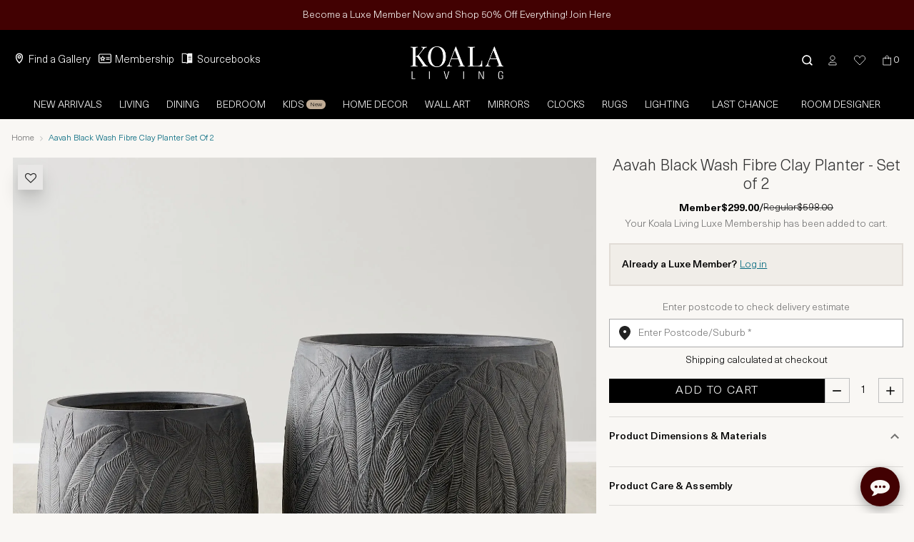

--- FILE ---
content_type: text/html; charset=utf-8
request_url: https://koalaliving.com.au/Aavah-Black-Wash-Fibre-Clay-Planter---Set-of-2
body_size: 26492
content:
<!DOCTYPE html><html class="no-js" lang="en-au"><head><meta charSet="utf-8"/><link rel="preload" as="image" imagesrcset="/_next/image?url=%2FKL-White.png&amp;w=256&amp;q=100 1x, /_next/image?url=%2FKL-White.png&amp;w=384&amp;q=100 2x"/><meta name="viewport" content="width=device-width, height=device-height, initial-scale=1.0, user-scalable=no;user-scalable=0;"/><title>Aavah Black Wash Fibre Clay Planter - Set of 2 | Koala Living</title><link rel="icon" href="/favicon.ico"/><meta name="title" content="AAVAH BLACK-WASH-FIBRE-CLAY-PLANTER---SET-OF-2"/><meta name="robots" content="index, follow"/><meta name="description" content="Koala Living aims to bring unique luxury furniture online to every home while staying affordable. Visit our modern furniture stores in Melbourne, Sydney and Brisbane."/><meta name="keywords" content="koala living, furniture, living, dining, beds"/><link rel="canonical" href="https://koalaliving.com.au/Aavah-Black-Wash-Fibre-Clay-Planter---Set-of-2"/><script>(function(w,d,t,r,u)
  {
    var f,n,i;
    w[u]=w[u]||[],f=function()
    {
      var o={ti:"97167562", enableAutoSpaTracking: true};
      o.q=w[u],w[u]=new UET(o),w[u].push("pageLoad")
    },
    n=d.createElement(t),n.src=r,n.async=1,n.onload=n.onreadystatechange=function()
    {
      var s=this.readyState;
      s&&s!=="loaded"&&s!=="complete"||(f(),n.onload=n.onreadystatechange=null)
    },
    i=d.getElementsByTagName(t)[0],i.parentNode.insertBefore(n,i)
  })
  (window,document,"script","//bat.bing.com/bat.js","uetq");</script><script src="https://cdn.productreview.com.au/assets/widgets/loader.js" strategy="lazyOnload"></script><script src="https://widget.powerboard.commbank.com.au/sdk/latest/widget.umd.min.js" async=""></script><script strategy="lazyOnload"> (function(c,l,a,r,i,t,y){
              c[a]=c[a]||function(){(c[a].q=c[a].q||[]).push(arguments)};
              t=l.createElement(r);t.async=1;t.src="https://www.clarity.ms/tag/"+i;
              y=l.getElementsByTagName(r)[0];y.parentNode.insertBefore(t,y);
          })(window, document, "clarity", "script", "j4jy5jf0n5");</script><script strategy="lazyOnload">!function(i,n,s,t,a,u,d){i.InstantConfig=i.InstantConfig||{},d=i.InstantJS=i.InstantJS||{},d.trackQueue=[],d.track=function(){d.trackQueue.push(arguments)},u=n.createElement(s),u.async=!0,u.src=t,a=n.getElementsByTagName(s)[0],a.parentNode.insertBefore(u,a)}(window,document,'script','https://cdn.instant.one/instant.js?siteId=site_9a4e833642c6447e935f009b38bdde1c');</script><script strategy="lazyOnload" src="//static.klaviyo.com/onsite/js/klaviyo.js?company_id=SCTWmp"></script><script strategy="lazyOnload" src="https://www.googletagmanager.com/gtag/js?id=G-148Z0W71LZ"></script><script>window.dataLayer = window.dataLayer || [];
  function gtag(){dataLayer.push(arguments);}
  gtag('js', new Date());
  gtag('config', 'G-148Z0W71LZ');</script><script>(function(w,d,s,l,i){w[l]=w[l]||[];w[l].push({'gtm.start':
                  new Date().getTime(),event:'gtm.js'});var f=d.getElementsByTagName(s)[0],
                  j=d.createElement(s),dl=l!='dataLayer'?'&l='+l:'';j.async=true;j.src=
                  'https://www.googletagmanager.com/gtm.js?id='+i+dl;f.parentNode.insertBefore(j,f);
                  })(window,document,'script','dataLayer','GTM-W3G24L9');</script><noscript><iframe src="https://www.googletagmanager.com/ns.html?id=GTM-W3G24L9"
        height="0" width="0" style="display:none;visibility:hidden"></iframe></noscript><script strategy="lazyOnload" src="https://www.googletagmanager.com/gtag/js?id=AW-873492093"></script><script>window.dataLayer = window.dataLayer || [];
            function gtag(){dataLayer.push(arguments);}
            gtag('js', new Date());
            gtag('config', 'AW-873492093');</script><script>!function(e){if(!window.pintrk){window.pintrk=function(){window.pintrk.queue.push(
    Array.prototype.slice.call(arguments))};var
    n=window.pintrk;n.queue=[],n.version="3.0";var
    t=document.createElement("script");t.async=!0,t.src=e;var
    r=document.getElementsByTagName("script")[0];r.parentNode.insertBefore(t,r)}}
    ("https://s.pinimg.com/ct/core.js"); pintrk('load', '2613511890485'); pintrk('page');</script><noscript><img height="1" width="1" style="display:none;" alt="" src="https://ct.pinterest.com/v3/?tid=2613511890485&noscript=1" />
        </noscript><script>pintrk('track', 'pagevisit');
          </script><noscript><img height="1" width="1" style="display:none;" alt="" src="https://ct.pinterest.com/v3/?tid=2613511890485&event=pagevisit&noscript=1" />
        </noscript><script>!function(f,b,e,v,n,t,s)
          {if(f.fbq)return;n=f.fbq=function(){n.callMethod?
          n.callMethod.apply(n,arguments):n.queue.push(arguments)};
          if(!f._fbq)f._fbq=n;n.push=n;n.loaded=!0;n.version='2.0';
          n.queue=[];t=b.createElement(e);t.async=!0;
          t.src=v;s=b.getElementsByTagName(e)[0];
          s.parentNode.insertBefore(t,s)}(window, document,'script',
          'https://connect.facebook.net/en_US/fbevents.js');
          fbq('init', '398748307829077');
          fbq('track', 'PageView');</script><noscript><img height="1" alt="Facebook" width="1" style="display:none"
        src="https://www.facebook.com/tr?id=398748307829077&ev=PageView&noscript=1"
       /></noscript><script id="mcjs">!function(c,h,i,m,p)
          {
            ((m = c.createElement(h)),
            (p = c.getElementsByTagName(h)[0]),
            (m.async = 1),
            (m.src = i),
            p.parentNode.insertBefore(m, p))
          }
          (document,"script","https://chimpstatic.com/mcjs-connected/js/users/a259588e4c0536a9beeae4065/cba26373c2af53414a4d69649.js");</script><script type="application/ld+json">{
  "@context": "https://schema.org/",
  "@type": "Product",
  "name": "Aavah Black Wash Fibre Clay Planter - Set of 2",
  "url": "https://koalaliving.com.au/Aavah-Black-Wash-Fibre-Clay-Planter---Set-of-2",
 "image": ["https://img.koalaliving.com.au/products/128914/8c418224-9985-4849-b2ba-3d5be114340f.png","https://img.koalaliving.com.au/products/128914/458ea62e-6dd2-4bb3-ae66-fb8d24d72431.png","https://img.koalaliving.com.au/products/128914/eb4e5ddf-0e72-4b4e-ac30-9653ce7b3548.png","https://img.koalaliving.com.au/products/128914/bd6fa343-3c80-4f36-976c-e6d64b1ac941.png","https://img.koalaliving.com.au/products/128914/21a6b991-4f04-4dbf-9649-db5d8553296e.png"],
   "description": "The Aavah Black Wash Fibre Clay Planter is a masterpiece of garden decor, seamlessly blending practicality with aesthetic appeal. 
",
    "sku": "128914",
    "mpn": "128914",
 "brand": {
  "@type": "Brand",
  "name": "Koala Living"
},
  "itemCondition": "NewCondition",
  "offers": {
    "@type": "Offer",
    "priceCurrency": "AUD",
     "price": "299.00",
    "availability": "BackOrder",
    "itemCondition": "https://schema.org/NewCondition"
  },
  "hasMerchantReturnPolicy": {
    "@type": "MerchantReturnPolicy",
    "applicableCountry": "AU",
    "returnPolicyCategory": "https://schema.org/MerchantReturnFiniteReturnWindow",
    "merchantReturnDays": 7,
    "returnMethod": "https://schema.org/ReturnByMail",
    "returnFees": "https://schema.org/OriginalShippingFees"
  }
  
}</script><script type="text/javascript">var _learnq = _learnq || [];
            var item = {
              "ProductName": "Aavah Black Wash Fibre Clay Planter - Set of 2",
              "ProductID": "128914",
              "Categories": ["Furniture"],
              "ImageURL": "https://img.koalaliving.com.au/products/128914/fdcf04a1-97a0-48b9-826e-22767a5f2e65.png",
              "URL": "https://koalaliving.com.au/Aavah-Black-Wash-Fibre-Clay-Planter---Set-of-2",
              "Brand": "",
              "Price": 299.00,
              "CompareAtPrice": 598.00
            };
            _learnq.push(["track", "Viewed Product", item]);</script><meta name="next-head-count" content="31"/><script async="" src="https://koalaliving.api.useinsider.com/ins.js?id=10013454"></script><link rel="preload" href="/font/NeueHaasUnica-Light.woff2" as="font" type="font/woff2" crossorigin="anonymous"/><link rel="preconnect" href="https://fonts.gstatic.com" crossorigin /><link rel="preload" href="/_next/static/css/89838e22642f594d.css" as="style"/><link rel="stylesheet" href="/_next/static/css/89838e22642f594d.css" data-n-g=""/><link rel="preload" href="/_next/static/css/14e444457119ed34.css" as="style"/><link rel="stylesheet" href="/_next/static/css/14e444457119ed34.css" data-n-p=""/><link rel="preload" href="/_next/static/css/ab40c21443590130.css" as="style"/><link rel="stylesheet" href="/_next/static/css/ab40c21443590130.css" data-n-p=""/><link rel="preload" href="/_next/static/css/59b6c4deefe8efc6.css" as="style"/><link rel="stylesheet" href="/_next/static/css/59b6c4deefe8efc6.css" data-n-p=""/><link rel="preload" href="/_next/static/css/abcaa424e56ca070.css" as="style"/><link rel="stylesheet" href="/_next/static/css/abcaa424e56ca070.css"/><link rel="preload" href="/_next/static/css/302e764eb7fb6d25.css" as="style"/><link rel="stylesheet" href="/_next/static/css/302e764eb7fb6d25.css"/><noscript data-n-css=""></noscript><script defer="" nomodule="" src="/_next/static/chunks/polyfills-c67a75d1b6f99dc8.js"></script><script defer="" src="/_next/static/chunks/3472-06f354ba3ce23db8.js"></script><script defer="" src="/_next/static/chunks/5762-2f3e3f13433e2176.js"></script><script defer="" src="/_next/static/chunks/7835-3ef629d5e0d07b6c.js"></script><script defer="" src="/_next/static/chunks/8339-72f8eb0691ee59b9.js"></script><script defer="" src="/_next/static/chunks/9515-94aadb15b452ebf6.js"></script><script defer="" src="/_next/static/chunks/1186-ddda6b99c88d82d1.js"></script><script defer="" src="/_next/static/chunks/2537-fc722a55d917f0cc.js"></script><script defer="" src="/_next/static/chunks/9076.6949698b6a6f9aab.js"></script><script defer="" src="/_next/static/chunks/355-007f71f44f774502.js"></script><script defer="" src="/_next/static/chunks/5959-181bb2fefdda1f41.js"></script><script defer="" src="/_next/static/chunks/6597.11e0a79ebb4db09f.js"></script><script defer="" src="/_next/static/chunks/1245.aeff71699235a138.js"></script><script src="/_next/static/chunks/webpack-ac5e20cad77134ea.js" defer=""></script><script src="/_next/static/chunks/framework-09f3afa64952aba4.js" defer=""></script><script src="/_next/static/chunks/main-842d31a8fea35177.js" defer=""></script><script src="/_next/static/chunks/pages/_app-33044ffaaaeb3f2b.js" defer=""></script><script src="/_next/static/chunks/2852872c-b605aca0298c2109.js" defer=""></script><script src="/_next/static/chunks/4072747d-ab1aa6e74d988047.js" defer=""></script><script src="/_next/static/chunks/3f06fcd6-e5a91f79235c4097.js" defer=""></script><script src="/_next/static/chunks/a7b3c51d-30e5bb042b10e857.js" defer=""></script><script src="/_next/static/chunks/9669-d62f1931c07010ae.js" defer=""></script><script src="/_next/static/chunks/7553-76cc8c34e11b6a92.js" defer=""></script><script src="/_next/static/chunks/5179-b539554f3437129c.js" defer=""></script><script src="/_next/static/chunks/6066-a168e183ac54af48.js" defer=""></script><script src="/_next/static/chunks/5359-12d777457f1c19db.js" defer=""></script><script src="/_next/static/chunks/585-d5798e71c727b340.js" defer=""></script><script src="/_next/static/chunks/1577-6a13defd54e7a1be.js" defer=""></script><script src="/_next/static/chunks/653-92b058ca6dc08168.js" defer=""></script><script src="/_next/static/chunks/615-79214bd7e73c742f.js" defer=""></script><script src="/_next/static/chunks/8482-70310ab4a029ddac.js" defer=""></script><script src="/_next/static/chunks/7215-b07694742eef6536.js" defer=""></script><script src="/_next/static/chunks/246-1aaa5a7f1e19eacf.js" defer=""></script><script src="/_next/static/chunks/1009-a88f51cf727aa691.js" defer=""></script><script src="/_next/static/chunks/104-2ba3adaba6843db2.js" defer=""></script><script src="/_next/static/chunks/9788-e7dc4d225e93df55.js" defer=""></script><script src="/_next/static/chunks/4821-ae5eab2f32600b78.js" defer=""></script><script src="/_next/static/chunks/7140-92e5f7ba2c155f99.js" defer=""></script><script src="/_next/static/chunks/5281-1ff137fbcfd047c1.js" defer=""></script><script src="/_next/static/chunks/pages/%5Bindex%5D-a7f457368f699a7e.js" defer=""></script><script src="/_next/static/CQ_J-fcohs8Z_XWkJ2JiS/_buildManifest.js" defer=""></script><script src="/_next/static/CQ_J-fcohs8Z_XWkJ2JiS/_ssgManifest.js" defer=""></script><style data-href="https://fonts.googleapis.com/css2?family=Muli&family=Playfair+Display:ital,wght@0,400..900;1,400..900&display=swap">@font-face{font-family:'Muli';font-style:normal;font-weight:400;font-display:swap;src:url(https://fonts.gstatic.com/l/font?kit=7Aulp_0qiz-aVz7u3PJLcUMYOFnOkHkz&skey=2b55aa3f2f059b75&v=v34) format('woff')}@font-face{font-family:'Playfair Display';font-style:italic;font-weight:400;font-display:swap;src:url(https://fonts.gstatic.com/l/font?kit=nuFRD-vYSZviVYUb_rj3ij__anPXDTnCjmHKM4nYO7KN_qiTbtU&skey=f57a6d1e6bccdd9c&v=v40) format('woff')}@font-face{font-family:'Playfair Display';font-style:italic;font-weight:500;font-display:swap;src:url(https://fonts.gstatic.com/l/font?kit=nuFRD-vYSZviVYUb_rj3ij__anPXDTnCjmHKM4nYO7KN_pqTbtU&skey=f57a6d1e6bccdd9c&v=v40) format('woff')}@font-face{font-family:'Playfair Display';font-style:italic;font-weight:600;font-display:swap;src:url(https://fonts.gstatic.com/l/font?kit=nuFRD-vYSZviVYUb_rj3ij__anPXDTnCjmHKM4nYO7KN_naUbtU&skey=f57a6d1e6bccdd9c&v=v40) format('woff')}@font-face{font-family:'Playfair Display';font-style:italic;font-weight:700;font-display:swap;src:url(https://fonts.gstatic.com/l/font?kit=nuFRD-vYSZviVYUb_rj3ij__anPXDTnCjmHKM4nYO7KN_k-UbtU&skey=f57a6d1e6bccdd9c&v=v40) format('woff')}@font-face{font-family:'Playfair Display';font-style:italic;font-weight:800;font-display:swap;src:url(https://fonts.gstatic.com/l/font?kit=nuFRD-vYSZviVYUb_rj3ij__anPXDTnCjmHKM4nYO7KN_iiUbtU&skey=f57a6d1e6bccdd9c&v=v40) format('woff')}@font-face{font-family:'Playfair Display';font-style:italic;font-weight:900;font-display:swap;src:url(https://fonts.gstatic.com/l/font?kit=nuFRD-vYSZviVYUb_rj3ij__anPXDTnCjmHKM4nYO7KN_gGUbtU&skey=f57a6d1e6bccdd9c&v=v40) format('woff')}@font-face{font-family:'Playfair Display';font-style:normal;font-weight:400;font-display:swap;src:url(https://fonts.gstatic.com/l/font?kit=nuFvD-vYSZviVYUb_rj3ij__anPXJzDwcbmjWBN2PKdFvUDT&skey=f3b68f0152604ed9&v=v40) format('woff')}@font-face{font-family:'Playfair Display';font-style:normal;font-weight:500;font-display:swap;src:url(https://fonts.gstatic.com/l/font?kit=nuFvD-vYSZviVYUb_rj3ij__anPXJzDwcbmjWBN2PKd3vUDT&skey=f3b68f0152604ed9&v=v40) format('woff')}@font-face{font-family:'Playfair Display';font-style:normal;font-weight:600;font-display:swap;src:url(https://fonts.gstatic.com/l/font?kit=nuFvD-vYSZviVYUb_rj3ij__anPXJzDwcbmjWBN2PKebukDT&skey=f3b68f0152604ed9&v=v40) format('woff')}@font-face{font-family:'Playfair Display';font-style:normal;font-weight:700;font-display:swap;src:url(https://fonts.gstatic.com/l/font?kit=nuFvD-vYSZviVYUb_rj3ij__anPXJzDwcbmjWBN2PKeiukDT&skey=f3b68f0152604ed9&v=v40) format('woff')}@font-face{font-family:'Playfair Display';font-style:normal;font-weight:800;font-display:swap;src:url(https://fonts.gstatic.com/l/font?kit=nuFvD-vYSZviVYUb_rj3ij__anPXJzDwcbmjWBN2PKfFukDT&skey=f3b68f0152604ed9&v=v40) format('woff')}@font-face{font-family:'Playfair Display';font-style:normal;font-weight:900;font-display:swap;src:url(https://fonts.gstatic.com/l/font?kit=nuFvD-vYSZviVYUb_rj3ij__anPXJzDwcbmjWBN2PKfsukDT&skey=f3b68f0152604ed9&v=v40) format('woff')}@font-face{font-family:'Muli';font-style:normal;font-weight:400;font-display:swap;src:url(https://fonts.gstatic.com/l/font?kit=7Aulp_0qiz-aVz7u3PJLcUMYOFnOkEk40e6fwniDtzNAAw&skey=2b55aa3f2f059b75&v=v34) format('woff');unicode-range:U+0102-0103,U+0110-0111,U+0128-0129,U+0168-0169,U+01A0-01A1,U+01AF-01B0,U+0300-0301,U+0303-0304,U+0308-0309,U+0323,U+0329,U+1EA0-1EF9,U+20AB}@font-face{font-family:'Muli';font-style:normal;font-weight:400;font-display:swap;src:url(https://fonts.gstatic.com/l/font?kit=7Aulp_0qiz-aVz7u3PJLcUMYOFnOkEk50e6fwniDtzNAAw&skey=2b55aa3f2f059b75&v=v34) format('woff');unicode-range:U+0100-02BA,U+02BD-02C5,U+02C7-02CC,U+02CE-02D7,U+02DD-02FF,U+0304,U+0308,U+0329,U+1D00-1DBF,U+1E00-1E9F,U+1EF2-1EFF,U+2020,U+20A0-20AB,U+20AD-20C0,U+2113,U+2C60-2C7F,U+A720-A7FF}@font-face{font-family:'Muli';font-style:normal;font-weight:400;font-display:swap;src:url(https://fonts.gstatic.com/l/font?kit=7Aulp_0qiz-aVz7u3PJLcUMYOFnOkEk30e6fwniDtzM&skey=2b55aa3f2f059b75&v=v34) format('woff');unicode-range:U+0000-00FF,U+0131,U+0152-0153,U+02BB-02BC,U+02C6,U+02DA,U+02DC,U+0304,U+0308,U+0329,U+2000-206F,U+20AC,U+2122,U+2191,U+2193,U+2212,U+2215,U+FEFF,U+FFFD}@font-face{font-family:'Playfair Display';font-style:italic;font-weight:400 900;font-display:swap;src:url(https://fonts.gstatic.com/s/playfairdisplay/v40/nuFkD-vYSZviVYUb_rj3ij__anPXDTnohkk7yRZrPJ-M.woff2) format('woff2');unicode-range:U+0301,U+0400-045F,U+0490-0491,U+04B0-04B1,U+2116}@font-face{font-family:'Playfair Display';font-style:italic;font-weight:400 900;font-display:swap;src:url(https://fonts.gstatic.com/s/playfairdisplay/v40/nuFkD-vYSZviVYUb_rj3ij__anPXDTnojUk7yRZrPJ-M.woff2) format('woff2');unicode-range:U+0102-0103,U+0110-0111,U+0128-0129,U+0168-0169,U+01A0-01A1,U+01AF-01B0,U+0300-0301,U+0303-0304,U+0308-0309,U+0323,U+0329,U+1EA0-1EF9,U+20AB}@font-face{font-family:'Playfair Display';font-style:italic;font-weight:400 900;font-display:swap;src:url(https://fonts.gstatic.com/s/playfairdisplay/v40/nuFkD-vYSZviVYUb_rj3ij__anPXDTnojEk7yRZrPJ-M.woff2) format('woff2');unicode-range:U+0100-02BA,U+02BD-02C5,U+02C7-02CC,U+02CE-02D7,U+02DD-02FF,U+0304,U+0308,U+0329,U+1D00-1DBF,U+1E00-1E9F,U+1EF2-1EFF,U+2020,U+20A0-20AB,U+20AD-20C0,U+2113,U+2C60-2C7F,U+A720-A7FF}@font-face{font-family:'Playfair Display';font-style:italic;font-weight:400 900;font-display:swap;src:url(https://fonts.gstatic.com/s/playfairdisplay/v40/nuFkD-vYSZviVYUb_rj3ij__anPXDTnogkk7yRZrPA.woff2) format('woff2');unicode-range:U+0000-00FF,U+0131,U+0152-0153,U+02BB-02BC,U+02C6,U+02DA,U+02DC,U+0304,U+0308,U+0329,U+2000-206F,U+20AC,U+2122,U+2191,U+2193,U+2212,U+2215,U+FEFF,U+FFFD}@font-face{font-family:'Playfair Display';font-style:normal;font-weight:400 900;font-display:swap;src:url(https://fonts.gstatic.com/s/playfairdisplay/v40/nuFiD-vYSZviVYUb_rj3ij__anPXDTjYgEM86xRbPQ.woff2) format('woff2');unicode-range:U+0301,U+0400-045F,U+0490-0491,U+04B0-04B1,U+2116}@font-face{font-family:'Playfair Display';font-style:normal;font-weight:400 900;font-display:swap;src:url(https://fonts.gstatic.com/s/playfairdisplay/v40/nuFiD-vYSZviVYUb_rj3ij__anPXDTPYgEM86xRbPQ.woff2) format('woff2');unicode-range:U+0102-0103,U+0110-0111,U+0128-0129,U+0168-0169,U+01A0-01A1,U+01AF-01B0,U+0300-0301,U+0303-0304,U+0308-0309,U+0323,U+0329,U+1EA0-1EF9,U+20AB}@font-face{font-family:'Playfair Display';font-style:normal;font-weight:400 900;font-display:swap;src:url(https://fonts.gstatic.com/s/playfairdisplay/v40/nuFiD-vYSZviVYUb_rj3ij__anPXDTLYgEM86xRbPQ.woff2) format('woff2');unicode-range:U+0100-02BA,U+02BD-02C5,U+02C7-02CC,U+02CE-02D7,U+02DD-02FF,U+0304,U+0308,U+0329,U+1D00-1DBF,U+1E00-1E9F,U+1EF2-1EFF,U+2020,U+20A0-20AB,U+20AD-20C0,U+2113,U+2C60-2C7F,U+A720-A7FF}@font-face{font-family:'Playfair Display';font-style:normal;font-weight:400 900;font-display:swap;src:url(https://fonts.gstatic.com/s/playfairdisplay/v40/nuFiD-vYSZviVYUb_rj3ij__anPXDTzYgEM86xQ.woff2) format('woff2');unicode-range:U+0000-00FF,U+0131,U+0152-0153,U+02BB-02BC,U+02C6,U+02DA,U+02DC,U+0304,U+0308,U+0329,U+2000-206F,U+20AC,U+2122,U+2191,U+2193,U+2212,U+2215,U+FEFF,U+FFFD}</style></head><body><div id="__next" data-reactroot=""><div class="TopNavigation_MobileHeader__V1o_U"><div class="MobileNaviBar_mobileHeader__cpXmo container-fluid"><div class="MobileNaviBar_navbluebgmobile__rDTJu row"></div><div class="row"><div class="TopBarLeft_container1__7Lyoa"><div id="TopBarLeft_nav_icon__SENii"><span></span><span></span><span></span></div></div><div class="MobileNaviBar_container2___5jDV" style="flex-grow:1;justify-content:flex-start"><a style="padding:0;float:left" href="/" class="nav-link"><span style="box-sizing:border-box;display:inline-block;overflow:hidden;width:85px;height:30px;background:none;opacity:1;border:0;margin:0;padding:0;position:relative"><img alt="Logo" src="[data-uri]" decoding="async" data-nimg="fixed" class="MobileNaviBar_logoImage__FTbkj" style="position:absolute;top:0;left:0;bottom:0;right:0;box-sizing:border-box;padding:0;border:none;margin:auto;display:block;width:0;height:0;min-width:100%;max-width:100%;min-height:100%;max-height:100%"/><noscript><img alt="Logo" srcSet="/_next/image?url=%2FKL-White.png&amp;w=96&amp;q=100 1x, /_next/image?url=%2FKL-White.png&amp;w=256&amp;q=100 2x" src="/_next/image?url=%2FKL-White.png&amp;w=256&amp;q=100" decoding="async" data-nimg="fixed" style="position:absolute;top:0;left:0;bottom:0;right:0;box-sizing:border-box;padding:0;border:none;margin:auto;display:block;width:0;height:0;min-width:100%;max-width:100%;min-height:100%;max-height:100%" class="MobileNaviBar_logoImage__FTbkj" loading="lazy"/></noscript></span></a></div><div style="justify-content:flex-end;gap:10px" class="MobileNaviBar_container2___5jDV col-md-6 col-6"><a href="#" class="TopBarRight_icon__V7I8U nav-link" role="button"><img src="/icons/Search.svg" alt="profile"/></a><a href="/customer" class="TopBarRight_icon__V7I8U nav-link"><img src="/icons/Profile.svg" class="TopBarRight_svgUserBlack__oiklW" alt="profile"/></a><a href="#" class="TopBarRight_icon__V7I8U nav-link" role="button"><img src="/icons/Wishlist.svg" alt="profile"/></a><a href="#" class="TopBarRight_icon__V7I8U nav-link" role="button"><img src="/icons/Bag.svg" alt="profile"/><p class="TopBarRight_count__8wcax">0</p></a></div></div><div class="MobileNaviBar_mobiNaviBarSearchBox__ZOh2u row"><input style="position:absolute;top:-200;opacity:0;z-index:-9"/></div></div></div><div class="TopNavigation_WebHeader__8gSyi"><container-fluid><div class="TopNavigation_navbluebg__dSl_Y row"></div><div class="TopNavigation_navblackbg__SG9q2 row"><div class="col-sm-12"><div class="TopNavigation_navhight__YUJFZ nav"><div class="TopNavigation_navPadding__Xl5c2 col-md-4 col-sm-4"><div class="mr-auto nav"><a href="/store-locator" data-rb-event-key="/store-locator" class="TopNavigation_navText__7D1Sh nav-link"><img src="/icons/Locate-us-icon.svg" width="20" height="20" class="TopNavigation_linkIcon__9C923" style="margin-right:3px" alt=""/>Find a Gallery</a><a style="margin-left:7px;margin-right:5px" href="/membership" data-rb-event-key="/membership" class="TopNavigation_navText__7D1Sh nav-link"><img src="/icons/Membership.svg" width="18" height="18" class="TopNavigation_linkIcon__9C923" style="margin-right:5px" alt=""/>Membership</a><a href="/catalogue" data-rb-event-key="/catalogue" class="TopNavigation_navText__7D1Sh nav-link"><img src="/icons/catalog.svg" width="18" height="18" class="TopNavigation_linkIcon__9C923" alt=""/>Sourcebooks</a></div></div><div class="TopNavigation_logo__6k_0w col-sm-4"><a href="/" data-rb-event-key="/" class="nav-link"><span style="box-sizing:border-box;display:inline-block;overflow:hidden;width:130px;height:46px;background:none;opacity:1;border:0;margin:0;padding:0;position:relative"><img alt="Logo" srcSet="/_next/image?url=%2FKL-White.png&amp;w=256&amp;q=100 1x, /_next/image?url=%2FKL-White.png&amp;w=384&amp;q=100 2x" src="/_next/image?url=%2FKL-White.png&amp;w=384&amp;q=100" decoding="async" data-nimg="fixed" class="TopNavigation_logoImage__B0S5T" style="position:absolute;top:0;left:0;bottom:0;right:0;box-sizing:border-box;padding:0;border:none;margin:auto;display:block;width:0;height:0;min-width:100%;max-width:100%;min-height:100%;max-height:100%"/></span></a></div><div class="ml-auto nav"><div style="align-items:center" class="row"><a href="#" data-rb-event-key="#" class="TopNavigation_icon__oQJym nav-link" role="button"><img class="TopNavigation_searchIcon__h2xKx" src="/icons/search-white.svg" width="15" height="15" alt="search"/></a><a href="/customer" data-rb-event-key="/customer" class="TopNavigation_icon__oQJym nav-link"><img src="/icons/Profile.svg" width="20" height="20" class="TopNavigation_svgBlack__TD1pa" alt="profile"/></a><a href="#" data-rb-event-key="#" class="TopNavigation_icon__oQJym nav-link" role="button"><img src="/icons/Wishlist.svg" width="20" height="20" class="TopNavigation_svgBlack__TD1pa" alt="fav"/></a><a style="padding-right:20px" href="#" class="TopNavigation_icon__oQJym nav-link" role="button"><img src="/icons/Bag.svg" width="20" height="20" class="TopNavigation_svgBlack__TD1pa" alt="cart"/><p class="TopNavigation_count__kDfRS">0</p></a></div></div></div></div></div><div class="TopNavigation_navbar__F8bhF row"><div class="mx-auto nav" style="position:relative"><style data-emotion="css 1ontqvh">.css-1ontqvh{list-style:none;margin:0;padding:0;position:relative;padding-top:8px;padding-bottom:8px;}</style><ul class="MuiList-root MuiList-padding TopNavigation_MainMenuList__Y6aWG css-1ontqvh"><style data-emotion="css 1yo8bqd">.css-1yo8bqd{display:-webkit-box;display:-webkit-flex;display:-ms-flexbox;display:flex;-webkit-box-pack:start;-ms-flex-pack:start;-webkit-justify-content:flex-start;justify-content:flex-start;-webkit-align-items:center;-webkit-box-align:center;-ms-flex-align:center;align-items:center;position:relative;-webkit-text-decoration:none;text-decoration:none;width:100%;box-sizing:border-box;text-align:left;padding-top:8px;padding-bottom:8px;padding-left:16px;padding-right:16px;}.css-1yo8bqd.Mui-focusVisible{background-color:rgba(0, 0, 0, 0.12);}.css-1yo8bqd.Mui-selected{background-color:rgba(25, 118, 210, 0.08);}.css-1yo8bqd.Mui-selected.Mui-focusVisible{background-color:rgba(25, 118, 210, 0.2);}.css-1yo8bqd.Mui-disabled{opacity:0.38;}</style><li class="MuiListItem-root MuiListItem-gutters MuiListItem-padding TopNavigation_MainMenuListItem__UPR6A css-1yo8bqd"><a class="TopNavigation_MainMenuLink__47_KG" href="/new-arrivals?orderBy=NEWEST">New Arrivals</a></li><li class="MuiListItem-root MuiListItem-gutters MuiListItem-padding TopNavigation_MainMenuListItem__UPR6A css-1yo8bqd"><a class="TopNavigation_MainMenuLink__47_KG" href="/room-designer">Room Designer</a></li></ul></div></div></container-fluid></div><div style="background:" class="container-fluid"><container-fluid><div><div class="row"><div class="container-1300 container"><div class="row"><div><nav aria-label="breadcrumb" class="Breadcrumb_breadcrumb__a2wU1"><ol class="breadcrumb"><li class="breadcrumb-item"><a href="/">Home</a></li><li class="breadcrumb-item Breadcrumb_activeTile__oIa3R active" aria-current="page">Aavah Black Wash Fibre Clay Planter   Set of 2</li></ol></nav></div></div><div class="row"><div class="container-fluid"><div class="row"><div class="col-md-8 col-sm-12 col-12"><div class="Product_original__0LRzd "><div class="Product_ButtonSection__L6HUj"><button class="Product_addToWishButton__gpv6N" variant="dark"><i class="fa fa-heart-o" aria-hidden="true"></i></button></div><div class="image-loader"><img src="/images/loader.gif"/></div><div class="_2ILZE Product_originalImage__tl_Z6 _3q7r8" style="opacity:0" data-is-not-keyboard-user="true"><div class="_2qwzr"><div class="_Pfcmb" tabindex="0"><ul class="_L8X8r _FP5OY"><li class="_1eGao" role="presentation" aria-live="polite"><figure class="_3iVQ0"><img class="_t1897" src="[data-uri]" original="https://img.koalaliving.com.au/products/128914/8c418224-9985-4849-b2ba-3d5be114340f.png" originalAlt="Aavah Black Wash Fibre Clay Planter - Set of 2"/><img class="_1BRif" src="[data-uri]"/></figure></li><li class="_1eGao" role="presentation"><figure class="_3iVQ0"><img class="_t1897" src="[data-uri]" original="https://img.koalaliving.com.au/products/128914/458ea62e-6dd2-4bb3-ae66-fb8d24d72431.png" originalAlt="Aavah Black Wash Fibre Clay Planter - Set of 2"/><img class="_1BRif" src="[data-uri]"/></figure></li><li class="_1eGao" role="presentation"><figure class="_3iVQ0"><img class="_t1897" src="[data-uri]" original="https://img.koalaliving.com.au/products/128914/eb4e5ddf-0e72-4b4e-ac30-9653ce7b3548.png" originalAlt="Aavah Black Wash Fibre Clay Planter - Set of 2"/><img class="_1BRif" src="[data-uri]"/></figure></li><li class="_1eGao" role="presentation"><figure class="_3iVQ0"><img class="_t1897" src="[data-uri]" original="https://img.koalaliving.com.au/products/128914/bd6fa343-3c80-4f36-976c-e6d64b1ac941.png" originalAlt="Aavah Black Wash Fibre Clay Planter - Set of 2"/><img class="_1BRif" src="[data-uri]"/></figure></li><li class="_1eGao" role="presentation"><figure class="_3iVQ0"><img class="_t1897" src="[data-uri]" original="https://img.koalaliving.com.au/products/128914/21a6b991-4f04-4dbf-9649-db5d8553296e.png" originalAlt="Aavah Black Wash Fibre Clay Planter - Set of 2"/><img class="_1BRif" src="[data-uri]"/></figure></li></ul></div><div class="_3lwW_ _1oKnM"><button class="_ZTBlf" type="button" aria-label="Maximize Slides" aria-disabled="false"><span role="img" aria-label="max" style="font-size:min(50px, 5vw);color:#fff"><span role="img" aria-label="expand" class="anticon anticon-expand"><svg viewBox="64 64 896 896" focusable="false" data-icon="expand" width="1em" height="1em" fill="currentColor" aria-hidden="true"><defs><style></style></defs><path d="M342 88H120c-17.7 0-32 14.3-32 32v224c0 8.8 7.2 16 16 16h48c8.8 0 16-7.2 16-16V168h174c8.8 0 16-7.2 16-16v-48c0-8.8-7.2-16-16-16zm578 576h-48c-8.8 0-16 7.2-16 16v176H682c-8.8 0-16 7.2-16 16v48c0 8.8 7.2 16 16 16h222c17.7 0 32-14.3 32-32V680c0-8.8-7.2-16-16-16zM342 856H168V680c0-8.8-7.2-16-16-16h-48c-8.8 0-16 7.2-16 16v224c0 17.7 14.3 32 32 32h222c8.8 0 16-7.2 16-16v-48c0-8.8-7.2-16-16-16zM904 88H682c-8.8 0-16 7.2-16 16v48c0 8.8 7.2 16 16 16h174v176c0 8.8 7.2 16 16 16h48c8.8 0 16-7.2 16-16V120c0-17.7-14.3-32-32-32z"></path></svg></span></span></button></div><button style="position:absolute;top:50%;left:0;transform:translateY(-50%);border-radius:0" class="Product_GalleryArrow__r3k3A" aria-label="Go to the slide on the left"><img src="/right-arrow-svgrepo-com.png" alt="pin" class="Product_GalleryArrowImage__ik_4g" style="transform:rotateZ(180deg)"/></button><button style="position:absolute;top:50%;right:0;transform:translateY(-50%);border-radius:0" class="Product_GalleryArrow__r3k3A" aria-label="Go to the slide on the right"><img src="/right-arrow-svgrepo-com.png" alt="pin" class="Product_GalleryArrowImage__ik_4g"/></button></div><div class="_2c50p" style="flex-basis:100px"><ul class="_-LJ2W"><li class="_-cAh3 _19gvi" role="button" tabindex="0" style="min-width:100px;width:100px;max-width:100px"><img class="_t1897" src="[data-uri]"/></li><li class="_-cAh3" role="button" tabindex="0" style="min-width:100px;width:100px;max-width:100px"><img class="_t1897" src="[data-uri]"/></li><li class="_-cAh3" role="button" tabindex="0" style="min-width:100px;width:100px;max-width:100px"><img class="_t1897" src="[data-uri]"/></li><li class="_-cAh3" role="button" tabindex="0" style="min-width:100px;width:100px;max-width:100px"><img class="_t1897" src="[data-uri]"/></li><li class="_-cAh3" role="button" tabindex="0" style="min-width:100px;width:100px;max-width:100px"><img class="_t1897" src="[data-uri]"/></li></ul></div></div></div></div><div style="padding-left:0" class="col-md-4 col-sm-12 col-12"><div class="Product_productdetailsBox__Ejice" itemprop="offers" itemscope="" itemtype="http://schema.org/Offer"><div><span itemprop="sku" style="display:none">128914</span><h1 class="Product_productName__S0RCp" itemprop="name">Aavah Black Wash Fibre Clay Planter - Set of 2</h1><div class="Product_PriceSection__D_XS8"><div style="display:flex;align-items:baseline"><div style="display:flex;gap:5px"><p class="Product_memberPriceLabel__8SX7K">Member</p><p class="Product_memberPrice__GqM7f"><meta itemprop="priceCurrency" content="AUD"/><span data-price-amount="299" data-price-type="finalPrice" itemprop="price">$299.00</span><meta itemprop="priceCurrency" content="AUD"/><meta itemprop="price" content="299"/></p></div></div><span class="Product_priceLabel__JW6EE" style="font-weight:bold">/</span><div style="display:flex"><div class="Product_priceLabel__JW6EE "><style data-emotion="css 9easa5">.css-9easa5{box-sizing:border-box;display:-webkit-box;display:-webkit-flex;display:-ms-flexbox;display:flex;-webkit-box-flex-wrap:wrap;-webkit-flex-wrap:wrap;-ms-flex-wrap:wrap;flex-wrap:wrap;width:100%;-webkit-flex-direction:row;-ms-flex-direction:row;flex-direction:row;gap:5.6px;}</style><div class="MuiGrid-root MuiGrid-container css-9easa5" justify="space-between" style="justify-content:space-between"><span>Regular</span><span class="Product_crossPrice__KYLWy"><span>$598.00</span></span></div></div></div></div></div><div class="LoginSection_LoginSection__JRPvp"><div class="LoginSection_LuxeMember__PJ2N5"><div class="LoginSection_LuxeMemberSection__CZaT8" style="margin-bottom:"><span><strong>Not a Luxe Member?</strong> </span><button class="LoginSection_MembershipButton__3NoYb">Add $29 Luxe Membership</button><span> to cart. </span><span role="img" aria-label="info-circle" style="padding-top:0px;margin-right:5px;font-size:12px" tabindex="-1" class="anticon anticon-info-circle"><svg viewBox="64 64 896 896" focusable="false" data-icon="info-circle" width="1em" height="1em" fill="currentColor" aria-hidden="true"><path d="M512 64C264.6 64 64 264.6 64 512s200.6 448 448 448 448-200.6 448-448S759.4 64 512 64zm0 820c-205.4 0-372-166.6-372-372s166.6-372 372-372 372 166.6 372 372-166.6 372-372 372z"></path><path d="M464 336a48 48 0 1096 0 48 48 0 10-96 0zm72 112h-48c-4.4 0-8 3.6-8 8v272c0 4.4 3.6 8 8 8h48c4.4 0 8-3.6 8-8V456c0-4.4-3.6-8-8-8z"></path></svg></span></div></div><div class="LoginSection_UserLogin__0yqgu"><div class="LoginSection_UserSection__pq7KZ"><span>Already a Luxe Member?</span> <button type="button">Log in</button></div></div></div><div class="Product_DeliveryByPostcode__9w3Me"><div><p class="Product_detailedText__D6aSz">Enter postcode to check delivery estimate</p><div class="justify-content-md-center row"><div class="Product_DeliverySection__bKf9R  col-sm-12 col-12"><div class="Product_SearchSection__qrZ9l"><div style="position:relative;width:100%"><div class="Product_MarkIcon__2_gAh"><style data-emotion="css vubbuv">.css-vubbuv{-webkit-user-select:none;-moz-user-select:none;-ms-user-select:none;user-select:none;width:1em;height:1em;display:inline-block;fill:currentColor;-webkit-flex-shrink:0;-ms-flex-negative:0;flex-shrink:0;-webkit-transition:fill 200ms cubic-bezier(0.4, 0, 0.2, 1) 0ms;transition:fill 200ms cubic-bezier(0.4, 0, 0.2, 1) 0ms;font-size:1.5rem;}</style><svg class="MuiSvgIcon-root MuiSvgIcon-fontSizeMedium css-vubbuv" focusable="false" aria-hidden="true" viewBox="0 0 24 24" data-testid="LocationOnRoundedIcon"><path d="M12 2c-4.2 0-8 3.22-8 8.2 0 3.18 2.45 6.92 7.34 11.23.38.33.95.33 1.33 0C17.55 17.12 20 13.38 20 10.2 20 5.22 16.2 2 12 2m0 10c-1.1 0-2-.9-2-2s.9-2 2-2 2 .9 2 2-.9 2-2 2"></path></svg></div><div role="combobox" aria-haspopup="listbox" aria-owns="react-autowhatever-1" aria-expanded="false" class="react-autosuggest__container"><input type="text" value="" autoComplete="off" aria-autocomplete="list" aria-controls="react-autowhatever-1" class="react-autosuggest__input" placeholder="Enter Postcode/Suburb *"/><div id="react-autowhatever-1" role="listbox" class="react-autosuggest__suggestions-container"></div></div></div></div></div></div><div class="justify-content-md-center row"><div class="Product_ChangeCode__ssTKw col-sm-12 col-12"><p style="margin-bottom:14px;color:#000"><small style="display:block;font-size:14px;font-family:var(--app-secondary-font)">Shipping calculated at checkout</small></p></div></div></div></div><div class="Product_CartactionSection___Ytd0"><div class="Product_CartButtonSection__mcP1X"><button class="Buttons_largeBtnDark__WZ35_ 
             
             
             
             
             
             
             
             
             "> <!-- -->Add to Cart</button></div><div class="Product_qtySection__MgOAH"><button class="Product_qtyButton__Jc6p6" variant="light"><span class="Product_qtyButtonText__TX_6_"><style data-emotion="css vubbuv">.css-vubbuv{-webkit-user-select:none;-moz-user-select:none;-ms-user-select:none;user-select:none;width:1em;height:1em;display:inline-block;fill:currentColor;-webkit-flex-shrink:0;-ms-flex-negative:0;flex-shrink:0;-webkit-transition:fill 200ms cubic-bezier(0.4, 0, 0.2, 1) 0ms;transition:fill 200ms cubic-bezier(0.4, 0, 0.2, 1) 0ms;font-size:1.5rem;}</style><svg class="MuiSvgIcon-root MuiSvgIcon-fontSizeMedium css-vubbuv" focusable="false" aria-hidden="true" viewBox="0 0 24 24" data-testid="RemoveIcon"><path d="M19 13H5v-2h14z"></path></svg></span></button><button class="Product_qtyButtonNumber__sSAwU" variant="light"><span class="Product_qtyButtonText__TX_6_">1</span></button><button class="Product_qtyButton__Jc6p6" variant="light"><span class="Product_qtyButtonText__TX_6_"><style data-emotion="css vubbuv">.css-vubbuv{-webkit-user-select:none;-moz-user-select:none;-ms-user-select:none;user-select:none;width:1em;height:1em;display:inline-block;fill:currentColor;-webkit-flex-shrink:0;-ms-flex-negative:0;flex-shrink:0;-webkit-transition:fill 200ms cubic-bezier(0.4, 0, 0.2, 1) 0ms;transition:fill 200ms cubic-bezier(0.4, 0, 0.2, 1) 0ms;font-size:1.5rem;}</style><svg class="MuiSvgIcon-root MuiSvgIcon-fontSizeMedium css-vubbuv" focusable="false" aria-hidden="true" viewBox="0 0 24 24" data-testid="AddIcon"><path d="M19 13h-6v6h-2v-6H5v-2h6V5h2v6h6z"></path></svg></span></button></div></div><div style="margin-top:20px"><style data-emotion="css 1aiima4">.css-1aiima4{position:relative;-webkit-transition:margin 150ms cubic-bezier(0.4, 0, 0.2, 1) 0ms;transition:margin 150ms cubic-bezier(0.4, 0, 0.2, 1) 0ms;overflow-anchor:none;border-radius:0;}.css-1aiima4::before{position:absolute;left:0;top:-1px;right:0;height:1px;content:"";opacity:1;background-color:rgba(0, 0, 0, 0.12);-webkit-transition:opacity 150ms cubic-bezier(0.4, 0, 0.2, 1) 0ms,background-color 150ms cubic-bezier(0.4, 0, 0.2, 1) 0ms;transition:opacity 150ms cubic-bezier(0.4, 0, 0.2, 1) 0ms,background-color 150ms cubic-bezier(0.4, 0, 0.2, 1) 0ms;}.css-1aiima4:first-of-type::before{display:none;}.css-1aiima4.Mui-expanded::before{opacity:0;}.css-1aiima4.Mui-expanded:first-of-type{margin-top:0;}.css-1aiima4.Mui-expanded:last-of-type{margin-bottom:0;}.css-1aiima4.Mui-expanded+.css-1aiima4.Mui-expanded::before{display:none;}.css-1aiima4.Mui-disabled{background-color:rgba(0, 0, 0, 0.12);}.css-1aiima4:first-of-type{border-top-left-radius:4px;border-top-right-radius:4px;}.css-1aiima4:last-of-type{border-bottom-left-radius:4px;border-bottom-right-radius:4px;}@supports (-ms-ime-align: auto){.css-1aiima4:last-of-type{border-bottom-left-radius:0;border-bottom-right-radius:0;}}.css-1aiima4.Mui-expanded{margin:16px 0;}</style><style data-emotion="css 1aj41gs">.css-1aj41gs{background-color:#fff;color:rgba(0, 0, 0, 0.87);-webkit-transition:box-shadow 300ms cubic-bezier(0.4, 0, 0.2, 1) 0ms;transition:box-shadow 300ms cubic-bezier(0.4, 0, 0.2, 1) 0ms;border-radius:4px;box-shadow:0px 2px 1px -1px rgba(0,0,0,0.2),0px 1px 1px 0px rgba(0,0,0,0.14),0px 1px 3px 0px rgba(0,0,0,0.12);position:relative;-webkit-transition:margin 150ms cubic-bezier(0.4, 0, 0.2, 1) 0ms;transition:margin 150ms cubic-bezier(0.4, 0, 0.2, 1) 0ms;overflow-anchor:none;border-radius:0;}.css-1aj41gs::before{position:absolute;left:0;top:-1px;right:0;height:1px;content:"";opacity:1;background-color:rgba(0, 0, 0, 0.12);-webkit-transition:opacity 150ms cubic-bezier(0.4, 0, 0.2, 1) 0ms,background-color 150ms cubic-bezier(0.4, 0, 0.2, 1) 0ms;transition:opacity 150ms cubic-bezier(0.4, 0, 0.2, 1) 0ms,background-color 150ms cubic-bezier(0.4, 0, 0.2, 1) 0ms;}.css-1aj41gs:first-of-type::before{display:none;}.css-1aj41gs.Mui-expanded::before{opacity:0;}.css-1aj41gs.Mui-expanded:first-of-type{margin-top:0;}.css-1aj41gs.Mui-expanded:last-of-type{margin-bottom:0;}.css-1aj41gs.Mui-expanded+.css-1aj41gs.Mui-expanded::before{display:none;}.css-1aj41gs.Mui-disabled{background-color:rgba(0, 0, 0, 0.12);}.css-1aj41gs:first-of-type{border-top-left-radius:4px;border-top-right-radius:4px;}.css-1aj41gs:last-of-type{border-bottom-left-radius:4px;border-bottom-right-radius:4px;}@supports (-ms-ime-align: auto){.css-1aj41gs:last-of-type{border-bottom-left-radius:0;border-bottom-right-radius:0;}}.css-1aj41gs.Mui-expanded{margin:16px 0;}</style><div class="MuiPaper-root MuiPaper-elevation MuiPaper-rounded MuiPaper-elevation1 MuiAccordion-root MuiAccordion-rounded MuiAccordion-gutters Product_ProductAccordionSection__irHBv css-1aj41gs"><style data-emotion="css 1xfr0ul">.css-1xfr0ul{display:-webkit-box;display:-webkit-flex;display:-ms-flexbox;display:flex;min-height:48px;padding:0px 16px;-webkit-transition:min-height 150ms cubic-bezier(0.4, 0, 0.2, 1) 0ms,background-color 150ms cubic-bezier(0.4, 0, 0.2, 1) 0ms;transition:min-height 150ms cubic-bezier(0.4, 0, 0.2, 1) 0ms,background-color 150ms cubic-bezier(0.4, 0, 0.2, 1) 0ms;}.css-1xfr0ul.Mui-focusVisible{background-color:rgba(0, 0, 0, 0.12);}.css-1xfr0ul.Mui-disabled{opacity:0.38;}.css-1xfr0ul:hover:not(.Mui-disabled){cursor:pointer;}.css-1xfr0ul.Mui-expanded{min-height:64px;}</style><style data-emotion="css 1oqimao">.css-1oqimao{display:-webkit-inline-box;display:-webkit-inline-flex;display:-ms-inline-flexbox;display:inline-flex;-webkit-align-items:center;-webkit-box-align:center;-ms-flex-align:center;align-items:center;-webkit-box-pack:center;-ms-flex-pack:center;-webkit-justify-content:center;justify-content:center;position:relative;box-sizing:border-box;-webkit-tap-highlight-color:transparent;background-color:transparent;outline:0;border:0;margin:0;border-radius:0;padding:0;cursor:pointer;-webkit-user-select:none;-moz-user-select:none;-ms-user-select:none;user-select:none;vertical-align:middle;-moz-appearance:none;-webkit-appearance:none;-webkit-text-decoration:none;text-decoration:none;color:inherit;display:-webkit-box;display:-webkit-flex;display:-ms-flexbox;display:flex;min-height:48px;padding:0px 16px;-webkit-transition:min-height 150ms cubic-bezier(0.4, 0, 0.2, 1) 0ms,background-color 150ms cubic-bezier(0.4, 0, 0.2, 1) 0ms;transition:min-height 150ms cubic-bezier(0.4, 0, 0.2, 1) 0ms,background-color 150ms cubic-bezier(0.4, 0, 0.2, 1) 0ms;}.css-1oqimao::-moz-focus-inner{border-style:none;}.css-1oqimao.Mui-disabled{pointer-events:none;cursor:default;}@media print{.css-1oqimao{-webkit-print-color-adjust:exact;color-adjust:exact;}}.css-1oqimao.Mui-focusVisible{background-color:rgba(0, 0, 0, 0.12);}.css-1oqimao.Mui-disabled{opacity:0.38;}.css-1oqimao:hover:not(.Mui-disabled){cursor:pointer;}.css-1oqimao.Mui-expanded{min-height:64px;}</style><div class="MuiButtonBase-root MuiAccordionSummary-root MuiAccordionSummary-gutters Product_ProductAccordionSummaryection__UOj8a css-1oqimao" tabindex="0" role="button" aria-expanded="false" aria-controls="panel1bh-content" id="panel1bh-header"><style data-emotion="css l0jafl">.css-l0jafl{display:-webkit-box;display:-webkit-flex;display:-ms-flexbox;display:flex;-webkit-box-flex:1;-webkit-flex-grow:1;-ms-flex-positive:1;flex-grow:1;margin:12px 0;-webkit-transition:margin 150ms cubic-bezier(0.4, 0, 0.2, 1) 0ms;transition:margin 150ms cubic-bezier(0.4, 0, 0.2, 1) 0ms;}.css-l0jafl.Mui-expanded{margin:20px 0;}</style><div class="MuiAccordionSummary-content MuiAccordionSummary-contentGutters css-l0jafl"><style data-emotion="css 9l3uo3">.css-9l3uo3{margin:0;font-family:"Roboto","Helvetica","Arial",sans-serif;font-weight:400;font-size:1rem;line-height:1.5;letter-spacing:0.00938em;}</style><p class="MuiTypography-root MuiTypography-body1 css-9l3uo3">Product Dimensions &amp; Materials</p></div><style data-emotion="css 1fx8m19">.css-1fx8m19{display:-webkit-box;display:-webkit-flex;display:-ms-flexbox;display:flex;color:rgba(0, 0, 0, 0.54);-webkit-transform:rotate(0deg);-moz-transform:rotate(0deg);-ms-transform:rotate(0deg);transform:rotate(0deg);-webkit-transition:-webkit-transform 150ms cubic-bezier(0.4, 0, 0.2, 1) 0ms;transition:transform 150ms cubic-bezier(0.4, 0, 0.2, 1) 0ms;}.css-1fx8m19.Mui-expanded{-webkit-transform:rotate(180deg);-moz-transform:rotate(180deg);-ms-transform:rotate(180deg);transform:rotate(180deg);}</style><div class="MuiAccordionSummary-expandIconWrapper css-1fx8m19"><style data-emotion="css vubbuv">.css-vubbuv{-webkit-user-select:none;-moz-user-select:none;-ms-user-select:none;user-select:none;width:1em;height:1em;display:inline-block;fill:currentColor;-webkit-flex-shrink:0;-ms-flex-negative:0;flex-shrink:0;-webkit-transition:fill 200ms cubic-bezier(0.4, 0, 0.2, 1) 0ms;transition:fill 200ms cubic-bezier(0.4, 0, 0.2, 1) 0ms;font-size:1.5rem;}</style><svg class="MuiSvgIcon-root MuiSvgIcon-fontSizeMedium css-vubbuv" focusable="false" aria-hidden="true" viewBox="0 0 24 24" data-testid="ExpandMoreIcon"><path d="M16.59 8.59 12 13.17 7.41 8.59 6 10l6 6 6-6z"></path></svg></div></div><style data-emotion="css a0y2e3">.css-a0y2e3{height:0;overflow:hidden;-webkit-transition:height 300ms cubic-bezier(0.4, 0, 0.2, 1) 0ms;transition:height 300ms cubic-bezier(0.4, 0, 0.2, 1) 0ms;visibility:hidden;}</style><div class="MuiCollapse-root MuiCollapse-vertical MuiCollapse-hidden css-a0y2e3" style="min-height:0px"><style data-emotion="css hboir5">.css-hboir5{display:-webkit-box;display:-webkit-flex;display:-ms-flexbox;display:flex;width:100%;}</style><div class="MuiCollapse-wrapper MuiCollapse-vertical css-hboir5"><style data-emotion="css 8atqhb">.css-8atqhb{width:100%;}</style><div class="MuiCollapse-wrapperInner MuiCollapse-vertical css-8atqhb"><div aria-labelledby="panel1bh-header" id="panel1bh-content" role="region" class="MuiAccordion-region"><style data-emotion="css u7qq7e">.css-u7qq7e{padding:8px 16px 16px;}</style><div class="MuiAccordionDetails-root Product_ProductAccordionDetails__4hbxf css-u7qq7e"><div><style data-emotion="css 1k371a6">@media print{.css-1k371a6{position:absolute!important;}}</style></div></div></div></div></div></div></div><style data-emotion="css 1aiima4">.css-1aiima4{position:relative;-webkit-transition:margin 150ms cubic-bezier(0.4, 0, 0.2, 1) 0ms;transition:margin 150ms cubic-bezier(0.4, 0, 0.2, 1) 0ms;overflow-anchor:none;border-radius:0;}.css-1aiima4::before{position:absolute;left:0;top:-1px;right:0;height:1px;content:"";opacity:1;background-color:rgba(0, 0, 0, 0.12);-webkit-transition:opacity 150ms cubic-bezier(0.4, 0, 0.2, 1) 0ms,background-color 150ms cubic-bezier(0.4, 0, 0.2, 1) 0ms;transition:opacity 150ms cubic-bezier(0.4, 0, 0.2, 1) 0ms,background-color 150ms cubic-bezier(0.4, 0, 0.2, 1) 0ms;}.css-1aiima4:first-of-type::before{display:none;}.css-1aiima4.Mui-expanded::before{opacity:0;}.css-1aiima4.Mui-expanded:first-of-type{margin-top:0;}.css-1aiima4.Mui-expanded:last-of-type{margin-bottom:0;}.css-1aiima4.Mui-expanded+.css-1aiima4.Mui-expanded::before{display:none;}.css-1aiima4.Mui-disabled{background-color:rgba(0, 0, 0, 0.12);}.css-1aiima4:first-of-type{border-top-left-radius:4px;border-top-right-radius:4px;}.css-1aiima4:last-of-type{border-bottom-left-radius:4px;border-bottom-right-radius:4px;}@supports (-ms-ime-align: auto){.css-1aiima4:last-of-type{border-bottom-left-radius:0;border-bottom-right-radius:0;}}.css-1aiima4.Mui-expanded{margin:16px 0;}</style><style data-emotion="css 1aj41gs">.css-1aj41gs{background-color:#fff;color:rgba(0, 0, 0, 0.87);-webkit-transition:box-shadow 300ms cubic-bezier(0.4, 0, 0.2, 1) 0ms;transition:box-shadow 300ms cubic-bezier(0.4, 0, 0.2, 1) 0ms;border-radius:4px;box-shadow:0px 2px 1px -1px rgba(0,0,0,0.2),0px 1px 1px 0px rgba(0,0,0,0.14),0px 1px 3px 0px rgba(0,0,0,0.12);position:relative;-webkit-transition:margin 150ms cubic-bezier(0.4, 0, 0.2, 1) 0ms;transition:margin 150ms cubic-bezier(0.4, 0, 0.2, 1) 0ms;overflow-anchor:none;border-radius:0;}.css-1aj41gs::before{position:absolute;left:0;top:-1px;right:0;height:1px;content:"";opacity:1;background-color:rgba(0, 0, 0, 0.12);-webkit-transition:opacity 150ms cubic-bezier(0.4, 0, 0.2, 1) 0ms,background-color 150ms cubic-bezier(0.4, 0, 0.2, 1) 0ms;transition:opacity 150ms cubic-bezier(0.4, 0, 0.2, 1) 0ms,background-color 150ms cubic-bezier(0.4, 0, 0.2, 1) 0ms;}.css-1aj41gs:first-of-type::before{display:none;}.css-1aj41gs.Mui-expanded::before{opacity:0;}.css-1aj41gs.Mui-expanded:first-of-type{margin-top:0;}.css-1aj41gs.Mui-expanded:last-of-type{margin-bottom:0;}.css-1aj41gs.Mui-expanded+.css-1aj41gs.Mui-expanded::before{display:none;}.css-1aj41gs.Mui-disabled{background-color:rgba(0, 0, 0, 0.12);}.css-1aj41gs:first-of-type{border-top-left-radius:4px;border-top-right-radius:4px;}.css-1aj41gs:last-of-type{border-bottom-left-radius:4px;border-bottom-right-radius:4px;}@supports (-ms-ime-align: auto){.css-1aj41gs:last-of-type{border-bottom-left-radius:0;border-bottom-right-radius:0;}}.css-1aj41gs.Mui-expanded{margin:16px 0;}</style><div class="MuiPaper-root MuiPaper-elevation MuiPaper-rounded MuiPaper-elevation1 MuiAccordion-root MuiAccordion-rounded MuiAccordion-gutters Product_ProductAccordionSection__irHBv css-1aj41gs"><style data-emotion="css 1xfr0ul">.css-1xfr0ul{display:-webkit-box;display:-webkit-flex;display:-ms-flexbox;display:flex;min-height:48px;padding:0px 16px;-webkit-transition:min-height 150ms cubic-bezier(0.4, 0, 0.2, 1) 0ms,background-color 150ms cubic-bezier(0.4, 0, 0.2, 1) 0ms;transition:min-height 150ms cubic-bezier(0.4, 0, 0.2, 1) 0ms,background-color 150ms cubic-bezier(0.4, 0, 0.2, 1) 0ms;}.css-1xfr0ul.Mui-focusVisible{background-color:rgba(0, 0, 0, 0.12);}.css-1xfr0ul.Mui-disabled{opacity:0.38;}.css-1xfr0ul:hover:not(.Mui-disabled){cursor:pointer;}.css-1xfr0ul.Mui-expanded{min-height:64px;}</style><style data-emotion="css 1oqimao">.css-1oqimao{display:-webkit-inline-box;display:-webkit-inline-flex;display:-ms-inline-flexbox;display:inline-flex;-webkit-align-items:center;-webkit-box-align:center;-ms-flex-align:center;align-items:center;-webkit-box-pack:center;-ms-flex-pack:center;-webkit-justify-content:center;justify-content:center;position:relative;box-sizing:border-box;-webkit-tap-highlight-color:transparent;background-color:transparent;outline:0;border:0;margin:0;border-radius:0;padding:0;cursor:pointer;-webkit-user-select:none;-moz-user-select:none;-ms-user-select:none;user-select:none;vertical-align:middle;-moz-appearance:none;-webkit-appearance:none;-webkit-text-decoration:none;text-decoration:none;color:inherit;display:-webkit-box;display:-webkit-flex;display:-ms-flexbox;display:flex;min-height:48px;padding:0px 16px;-webkit-transition:min-height 150ms cubic-bezier(0.4, 0, 0.2, 1) 0ms,background-color 150ms cubic-bezier(0.4, 0, 0.2, 1) 0ms;transition:min-height 150ms cubic-bezier(0.4, 0, 0.2, 1) 0ms,background-color 150ms cubic-bezier(0.4, 0, 0.2, 1) 0ms;}.css-1oqimao::-moz-focus-inner{border-style:none;}.css-1oqimao.Mui-disabled{pointer-events:none;cursor:default;}@media print{.css-1oqimao{-webkit-print-color-adjust:exact;color-adjust:exact;}}.css-1oqimao.Mui-focusVisible{background-color:rgba(0, 0, 0, 0.12);}.css-1oqimao.Mui-disabled{opacity:0.38;}.css-1oqimao:hover:not(.Mui-disabled){cursor:pointer;}.css-1oqimao.Mui-expanded{min-height:64px;}</style><div class="MuiButtonBase-root MuiAccordionSummary-root MuiAccordionSummary-gutters Product_ProductAccordionSummaryection__UOj8a css-1oqimao" tabindex="0" role="button" aria-expanded="false" aria-controls="panel2bh-content" id="panel2bh-header"><style data-emotion="css l0jafl">.css-l0jafl{display:-webkit-box;display:-webkit-flex;display:-ms-flexbox;display:flex;-webkit-box-flex:1;-webkit-flex-grow:1;-ms-flex-positive:1;flex-grow:1;margin:12px 0;-webkit-transition:margin 150ms cubic-bezier(0.4, 0, 0.2, 1) 0ms;transition:margin 150ms cubic-bezier(0.4, 0, 0.2, 1) 0ms;}.css-l0jafl.Mui-expanded{margin:20px 0;}</style><div class="MuiAccordionSummary-content MuiAccordionSummary-contentGutters css-l0jafl"><style data-emotion="css 9l3uo3">.css-9l3uo3{margin:0;font-family:"Roboto","Helvetica","Arial",sans-serif;font-weight:400;font-size:1rem;line-height:1.5;letter-spacing:0.00938em;}</style><p class="MuiTypography-root MuiTypography-body1 css-9l3uo3">Product Care &amp; Assembly</p></div><style data-emotion="css 1fx8m19">.css-1fx8m19{display:-webkit-box;display:-webkit-flex;display:-ms-flexbox;display:flex;color:rgba(0, 0, 0, 0.54);-webkit-transform:rotate(0deg);-moz-transform:rotate(0deg);-ms-transform:rotate(0deg);transform:rotate(0deg);-webkit-transition:-webkit-transform 150ms cubic-bezier(0.4, 0, 0.2, 1) 0ms;transition:transform 150ms cubic-bezier(0.4, 0, 0.2, 1) 0ms;}.css-1fx8m19.Mui-expanded{-webkit-transform:rotate(180deg);-moz-transform:rotate(180deg);-ms-transform:rotate(180deg);transform:rotate(180deg);}</style><div class="MuiAccordionSummary-expandIconWrapper css-1fx8m19"><style data-emotion="css vubbuv">.css-vubbuv{-webkit-user-select:none;-moz-user-select:none;-ms-user-select:none;user-select:none;width:1em;height:1em;display:inline-block;fill:currentColor;-webkit-flex-shrink:0;-ms-flex-negative:0;flex-shrink:0;-webkit-transition:fill 200ms cubic-bezier(0.4, 0, 0.2, 1) 0ms;transition:fill 200ms cubic-bezier(0.4, 0, 0.2, 1) 0ms;font-size:1.5rem;}</style><svg class="MuiSvgIcon-root MuiSvgIcon-fontSizeMedium css-vubbuv" focusable="false" aria-hidden="true" viewBox="0 0 24 24" data-testid="ExpandMoreIcon"><path d="M16.59 8.59 12 13.17 7.41 8.59 6 10l6 6 6-6z"></path></svg></div></div><style data-emotion="css a0y2e3">.css-a0y2e3{height:0;overflow:hidden;-webkit-transition:height 300ms cubic-bezier(0.4, 0, 0.2, 1) 0ms;transition:height 300ms cubic-bezier(0.4, 0, 0.2, 1) 0ms;visibility:hidden;}</style><div class="MuiCollapse-root MuiCollapse-vertical MuiCollapse-hidden css-a0y2e3" style="min-height:0px"><style data-emotion="css hboir5">.css-hboir5{display:-webkit-box;display:-webkit-flex;display:-ms-flexbox;display:flex;width:100%;}</style><div class="MuiCollapse-wrapper MuiCollapse-vertical css-hboir5"><style data-emotion="css 8atqhb">.css-8atqhb{width:100%;}</style><div class="MuiCollapse-wrapperInner MuiCollapse-vertical css-8atqhb"><div aria-labelledby="panel2bh-header" id="panel2bh-content" role="region" class="MuiAccordion-region"><style data-emotion="css u7qq7e">.css-u7qq7e{padding:8px 16px 16px;}</style><div class="MuiAccordionDetails-root Product_ProductAccordionDetails__4hbxf css-u7qq7e"><div class="Product_SubSection__F1Pq_"><span class="Product_SubTitles__otDpk">General Care<span role="img" aria-label="info-circle" style="padding-top:0px;margin-left:5px;font-size:12px" tabindex="-1" class="anticon anticon-info-circle"><svg viewBox="64 64 896 896" focusable="false" data-icon="info-circle" width="1em" height="1em" fill="currentColor" aria-hidden="true"><path d="M512 64C264.6 64 64 264.6 64 512s200.6 448 448 448 448-200.6 448-448S759.4 64 512 64zm0 820c-205.4 0-372-166.6-372-372s166.6-372 372-372 372 166.6 372 372-166.6 372-372 372z"></path><path d="M464 336a48 48 0 1096 0 48 48 0 10-96 0zm72 112h-48c-4.4 0-8 3.6-8 8v272c0 4.4 3.6 8 8 8h48c4.4 0 8-3.6 8-8V456c0-4.4-3.6-8-8-8z"></path></svg></span></span></div></div></div></div></div></div></div><style data-emotion="css 1aiima4">.css-1aiima4{position:relative;-webkit-transition:margin 150ms cubic-bezier(0.4, 0, 0.2, 1) 0ms;transition:margin 150ms cubic-bezier(0.4, 0, 0.2, 1) 0ms;overflow-anchor:none;border-radius:0;}.css-1aiima4::before{position:absolute;left:0;top:-1px;right:0;height:1px;content:"";opacity:1;background-color:rgba(0, 0, 0, 0.12);-webkit-transition:opacity 150ms cubic-bezier(0.4, 0, 0.2, 1) 0ms,background-color 150ms cubic-bezier(0.4, 0, 0.2, 1) 0ms;transition:opacity 150ms cubic-bezier(0.4, 0, 0.2, 1) 0ms,background-color 150ms cubic-bezier(0.4, 0, 0.2, 1) 0ms;}.css-1aiima4:first-of-type::before{display:none;}.css-1aiima4.Mui-expanded::before{opacity:0;}.css-1aiima4.Mui-expanded:first-of-type{margin-top:0;}.css-1aiima4.Mui-expanded:last-of-type{margin-bottom:0;}.css-1aiima4.Mui-expanded+.css-1aiima4.Mui-expanded::before{display:none;}.css-1aiima4.Mui-disabled{background-color:rgba(0, 0, 0, 0.12);}.css-1aiima4:first-of-type{border-top-left-radius:4px;border-top-right-radius:4px;}.css-1aiima4:last-of-type{border-bottom-left-radius:4px;border-bottom-right-radius:4px;}@supports (-ms-ime-align: auto){.css-1aiima4:last-of-type{border-bottom-left-radius:0;border-bottom-right-radius:0;}}.css-1aiima4.Mui-expanded{margin:16px 0;}</style><style data-emotion="css 1aj41gs">.css-1aj41gs{background-color:#fff;color:rgba(0, 0, 0, 0.87);-webkit-transition:box-shadow 300ms cubic-bezier(0.4, 0, 0.2, 1) 0ms;transition:box-shadow 300ms cubic-bezier(0.4, 0, 0.2, 1) 0ms;border-radius:4px;box-shadow:0px 2px 1px -1px rgba(0,0,0,0.2),0px 1px 1px 0px rgba(0,0,0,0.14),0px 1px 3px 0px rgba(0,0,0,0.12);position:relative;-webkit-transition:margin 150ms cubic-bezier(0.4, 0, 0.2, 1) 0ms;transition:margin 150ms cubic-bezier(0.4, 0, 0.2, 1) 0ms;overflow-anchor:none;border-radius:0;}.css-1aj41gs::before{position:absolute;left:0;top:-1px;right:0;height:1px;content:"";opacity:1;background-color:rgba(0, 0, 0, 0.12);-webkit-transition:opacity 150ms cubic-bezier(0.4, 0, 0.2, 1) 0ms,background-color 150ms cubic-bezier(0.4, 0, 0.2, 1) 0ms;transition:opacity 150ms cubic-bezier(0.4, 0, 0.2, 1) 0ms,background-color 150ms cubic-bezier(0.4, 0, 0.2, 1) 0ms;}.css-1aj41gs:first-of-type::before{display:none;}.css-1aj41gs.Mui-expanded::before{opacity:0;}.css-1aj41gs.Mui-expanded:first-of-type{margin-top:0;}.css-1aj41gs.Mui-expanded:last-of-type{margin-bottom:0;}.css-1aj41gs.Mui-expanded+.css-1aj41gs.Mui-expanded::before{display:none;}.css-1aj41gs.Mui-disabled{background-color:rgba(0, 0, 0, 0.12);}.css-1aj41gs:first-of-type{border-top-left-radius:4px;border-top-right-radius:4px;}.css-1aj41gs:last-of-type{border-bottom-left-radius:4px;border-bottom-right-radius:4px;}@supports (-ms-ime-align: auto){.css-1aj41gs:last-of-type{border-bottom-left-radius:0;border-bottom-right-radius:0;}}.css-1aj41gs.Mui-expanded{margin:16px 0;}</style><div class="MuiPaper-root MuiPaper-elevation MuiPaper-rounded MuiPaper-elevation1 MuiAccordion-root MuiAccordion-rounded MuiAccordion-gutters Product_ProductAccordionSection__irHBv css-1aj41gs"><style data-emotion="css 1xfr0ul">.css-1xfr0ul{display:-webkit-box;display:-webkit-flex;display:-ms-flexbox;display:flex;min-height:48px;padding:0px 16px;-webkit-transition:min-height 150ms cubic-bezier(0.4, 0, 0.2, 1) 0ms,background-color 150ms cubic-bezier(0.4, 0, 0.2, 1) 0ms;transition:min-height 150ms cubic-bezier(0.4, 0, 0.2, 1) 0ms,background-color 150ms cubic-bezier(0.4, 0, 0.2, 1) 0ms;}.css-1xfr0ul.Mui-focusVisible{background-color:rgba(0, 0, 0, 0.12);}.css-1xfr0ul.Mui-disabled{opacity:0.38;}.css-1xfr0ul:hover:not(.Mui-disabled){cursor:pointer;}.css-1xfr0ul.Mui-expanded{min-height:64px;}</style><style data-emotion="css 1oqimao">.css-1oqimao{display:-webkit-inline-box;display:-webkit-inline-flex;display:-ms-inline-flexbox;display:inline-flex;-webkit-align-items:center;-webkit-box-align:center;-ms-flex-align:center;align-items:center;-webkit-box-pack:center;-ms-flex-pack:center;-webkit-justify-content:center;justify-content:center;position:relative;box-sizing:border-box;-webkit-tap-highlight-color:transparent;background-color:transparent;outline:0;border:0;margin:0;border-radius:0;padding:0;cursor:pointer;-webkit-user-select:none;-moz-user-select:none;-ms-user-select:none;user-select:none;vertical-align:middle;-moz-appearance:none;-webkit-appearance:none;-webkit-text-decoration:none;text-decoration:none;color:inherit;display:-webkit-box;display:-webkit-flex;display:-ms-flexbox;display:flex;min-height:48px;padding:0px 16px;-webkit-transition:min-height 150ms cubic-bezier(0.4, 0, 0.2, 1) 0ms,background-color 150ms cubic-bezier(0.4, 0, 0.2, 1) 0ms;transition:min-height 150ms cubic-bezier(0.4, 0, 0.2, 1) 0ms,background-color 150ms cubic-bezier(0.4, 0, 0.2, 1) 0ms;}.css-1oqimao::-moz-focus-inner{border-style:none;}.css-1oqimao.Mui-disabled{pointer-events:none;cursor:default;}@media print{.css-1oqimao{-webkit-print-color-adjust:exact;color-adjust:exact;}}.css-1oqimao.Mui-focusVisible{background-color:rgba(0, 0, 0, 0.12);}.css-1oqimao.Mui-disabled{opacity:0.38;}.css-1oqimao:hover:not(.Mui-disabled){cursor:pointer;}.css-1oqimao.Mui-expanded{min-height:64px;}</style><div class="MuiButtonBase-root MuiAccordionSummary-root MuiAccordionSummary-gutters Product_ProductAccordionSummaryection__UOj8a css-1oqimao" tabindex="0" role="button" aria-expanded="false" aria-controls="panel3bh-content" id="panel3bh-header"><style data-emotion="css l0jafl">.css-l0jafl{display:-webkit-box;display:-webkit-flex;display:-ms-flexbox;display:flex;-webkit-box-flex:1;-webkit-flex-grow:1;-ms-flex-positive:1;flex-grow:1;margin:12px 0;-webkit-transition:margin 150ms cubic-bezier(0.4, 0, 0.2, 1) 0ms;transition:margin 150ms cubic-bezier(0.4, 0, 0.2, 1) 0ms;}.css-l0jafl.Mui-expanded{margin:20px 0;}</style><div class="MuiAccordionSummary-content MuiAccordionSummary-contentGutters css-l0jafl"><style data-emotion="css 9l3uo3">.css-9l3uo3{margin:0;font-family:"Roboto","Helvetica","Arial",sans-serif;font-weight:400;font-size:1rem;line-height:1.5;letter-spacing:0.00938em;}</style><p class="MuiTypography-root MuiTypography-body1 css-9l3uo3">Shipping Information &amp; Returns</p></div><style data-emotion="css 1fx8m19">.css-1fx8m19{display:-webkit-box;display:-webkit-flex;display:-ms-flexbox;display:flex;color:rgba(0, 0, 0, 0.54);-webkit-transform:rotate(0deg);-moz-transform:rotate(0deg);-ms-transform:rotate(0deg);transform:rotate(0deg);-webkit-transition:-webkit-transform 150ms cubic-bezier(0.4, 0, 0.2, 1) 0ms;transition:transform 150ms cubic-bezier(0.4, 0, 0.2, 1) 0ms;}.css-1fx8m19.Mui-expanded{-webkit-transform:rotate(180deg);-moz-transform:rotate(180deg);-ms-transform:rotate(180deg);transform:rotate(180deg);}</style><div class="MuiAccordionSummary-expandIconWrapper css-1fx8m19"><style data-emotion="css vubbuv">.css-vubbuv{-webkit-user-select:none;-moz-user-select:none;-ms-user-select:none;user-select:none;width:1em;height:1em;display:inline-block;fill:currentColor;-webkit-flex-shrink:0;-ms-flex-negative:0;flex-shrink:0;-webkit-transition:fill 200ms cubic-bezier(0.4, 0, 0.2, 1) 0ms;transition:fill 200ms cubic-bezier(0.4, 0, 0.2, 1) 0ms;font-size:1.5rem;}</style><svg class="MuiSvgIcon-root MuiSvgIcon-fontSizeMedium css-vubbuv" focusable="false" aria-hidden="true" viewBox="0 0 24 24" data-testid="ExpandMoreIcon"><path d="M16.59 8.59 12 13.17 7.41 8.59 6 10l6 6 6-6z"></path></svg></div></div><style data-emotion="css a0y2e3">.css-a0y2e3{height:0;overflow:hidden;-webkit-transition:height 300ms cubic-bezier(0.4, 0, 0.2, 1) 0ms;transition:height 300ms cubic-bezier(0.4, 0, 0.2, 1) 0ms;visibility:hidden;}</style><div class="MuiCollapse-root MuiCollapse-vertical MuiCollapse-hidden css-a0y2e3" style="min-height:0px"><style data-emotion="css hboir5">.css-hboir5{display:-webkit-box;display:-webkit-flex;display:-ms-flexbox;display:flex;width:100%;}</style><div class="MuiCollapse-wrapper MuiCollapse-vertical css-hboir5"><style data-emotion="css 8atqhb">.css-8atqhb{width:100%;}</style><div class="MuiCollapse-wrapperInner MuiCollapse-vertical css-8atqhb"><div aria-labelledby="panel3bh-header" id="panel3bh-content" role="region" class="MuiAccordion-region"><style data-emotion="css u7qq7e">.css-u7qq7e{padding:8px 16px 16px;}</style><div class="MuiAccordionDetails-root Product_ProductAccordionDetails__4hbxf css-u7qq7e"><div class="Product_ProductAccordionDetailsLink__LCeU_"><a href="/shipping-policy"> <i class="fa fa-angle-right" aria-hidden="true"></i>Delivery and Shipping Information</a><a href="/warranty"> <i class="fa fa-angle-right" aria-hidden="true"></i>Warranty</a></div></div></div></div></div></div></div></div><style data-emotion="css 1k371a6">@media print{.css-1k371a6{position:absolute!important;}}</style><style data-emotion="css 1k371a6">@media print{.css-1k371a6{position:absolute!important;}}</style></div></div><div class="col-md-12 col-sm-12 col-12"><div class="row"></div><div style="justify-content:center" class="row"></div><div class="ProductDetails_TwoSection__uFenZ row"><div class="ProductDetails_DetailSection__iXT4I col-md-6 col-sm-6 col-6"><div style="margin-bottom:15px"><span style="box-sizing:border-box;display:block;overflow:hidden;width:initial;height:initial;background:none;opacity:1;border:0;margin:0;padding:0;position:relative"><span style="box-sizing:border-box;display:block;width:initial;height:initial;background:none;opacity:1;border:0;margin:0;padding:0;padding-top:100%"></span><img src="[data-uri]" decoding="async" data-nimg="responsive" class="ProductDetails_productOtherImage__bfVJN" style="position:absolute;top:0;left:0;bottom:0;right:0;box-sizing:border-box;padding:0;border:none;margin:auto;display:block;width:0;height:0;min-width:100%;max-width:100%;min-height:100%;max-height:100%"/><noscript><img sizes="100vw" srcSet="/_next/image?url=https%3A%2F%2Fds3spjfxfwgux.cloudfront.net%2Fbanners%2F70c8fca5-1d84-4c01-844d-5ec83c37a506.png&amp;w=640&amp;q=100 640w, /_next/image?url=https%3A%2F%2Fds3spjfxfwgux.cloudfront.net%2Fbanners%2F70c8fca5-1d84-4c01-844d-5ec83c37a506.png&amp;w=750&amp;q=100 750w, /_next/image?url=https%3A%2F%2Fds3spjfxfwgux.cloudfront.net%2Fbanners%2F70c8fca5-1d84-4c01-844d-5ec83c37a506.png&amp;w=828&amp;q=100 828w, /_next/image?url=https%3A%2F%2Fds3spjfxfwgux.cloudfront.net%2Fbanners%2F70c8fca5-1d84-4c01-844d-5ec83c37a506.png&amp;w=1080&amp;q=100 1080w, /_next/image?url=https%3A%2F%2Fds3spjfxfwgux.cloudfront.net%2Fbanners%2F70c8fca5-1d84-4c01-844d-5ec83c37a506.png&amp;w=1200&amp;q=100 1200w, /_next/image?url=https%3A%2F%2Fds3spjfxfwgux.cloudfront.net%2Fbanners%2F70c8fca5-1d84-4c01-844d-5ec83c37a506.png&amp;w=1920&amp;q=100 1920w, /_next/image?url=https%3A%2F%2Fds3spjfxfwgux.cloudfront.net%2Fbanners%2F70c8fca5-1d84-4c01-844d-5ec83c37a506.png&amp;w=2048&amp;q=100 2048w, /_next/image?url=https%3A%2F%2Fds3spjfxfwgux.cloudfront.net%2Fbanners%2F70c8fca5-1d84-4c01-844d-5ec83c37a506.png&amp;w=3840&amp;q=100 3840w" src="/_next/image?url=https%3A%2F%2Fds3spjfxfwgux.cloudfront.net%2Fbanners%2F70c8fca5-1d84-4c01-844d-5ec83c37a506.png&amp;w=3840&amp;q=100" decoding="async" data-nimg="responsive" style="position:absolute;top:0;left:0;bottom:0;right:0;box-sizing:border-box;padding:0;border:none;margin:auto;display:block;width:0;height:0;min-width:100%;max-width:100%;min-height:100%;max-height:100%" class="ProductDetails_productOtherImage__bfVJN" loading="lazy"/></noscript></span></div><h3></h3><p class="ProductDetails_productText__4n8q3">The Aavah Black Wash Fibre Clay Planter is a masterpiece of garden decor, seamlessly blending practicality with aesthetic appeal. 
</p></div><div class="ProductDetails_DetailSection__iXT4I col-md-6 col-sm-6 col-6"><div style="margin-bottom:15px"><span style="box-sizing:border-box;display:block;overflow:hidden;width:initial;height:initial;background:none;opacity:1;border:0;margin:0;padding:0;position:relative"><span style="box-sizing:border-box;display:block;width:initial;height:initial;background:none;opacity:1;border:0;margin:0;padding:0;padding-top:100%"></span><img src="[data-uri]" decoding="async" data-nimg="responsive" class="ProductDetails_productOtherImage__bfVJN" style="position:absolute;top:0;left:0;bottom:0;right:0;box-sizing:border-box;padding:0;border:none;margin:auto;display:block;width:0;height:0;min-width:100%;max-width:100%;min-height:100%;max-height:100%"/><noscript><img sizes="100vw" srcSet="/_next/image?url=https%3A%2F%2Fds3spjfxfwgux.cloudfront.net%2Fbanners%2Fa107d836-99b5-464d-a637-81477d7b9549.png&amp;w=640&amp;q=100 640w, /_next/image?url=https%3A%2F%2Fds3spjfxfwgux.cloudfront.net%2Fbanners%2Fa107d836-99b5-464d-a637-81477d7b9549.png&amp;w=750&amp;q=100 750w, /_next/image?url=https%3A%2F%2Fds3spjfxfwgux.cloudfront.net%2Fbanners%2Fa107d836-99b5-464d-a637-81477d7b9549.png&amp;w=828&amp;q=100 828w, /_next/image?url=https%3A%2F%2Fds3spjfxfwgux.cloudfront.net%2Fbanners%2Fa107d836-99b5-464d-a637-81477d7b9549.png&amp;w=1080&amp;q=100 1080w, /_next/image?url=https%3A%2F%2Fds3spjfxfwgux.cloudfront.net%2Fbanners%2Fa107d836-99b5-464d-a637-81477d7b9549.png&amp;w=1200&amp;q=100 1200w, /_next/image?url=https%3A%2F%2Fds3spjfxfwgux.cloudfront.net%2Fbanners%2Fa107d836-99b5-464d-a637-81477d7b9549.png&amp;w=1920&amp;q=100 1920w, /_next/image?url=https%3A%2F%2Fds3spjfxfwgux.cloudfront.net%2Fbanners%2Fa107d836-99b5-464d-a637-81477d7b9549.png&amp;w=2048&amp;q=100 2048w, /_next/image?url=https%3A%2F%2Fds3spjfxfwgux.cloudfront.net%2Fbanners%2Fa107d836-99b5-464d-a637-81477d7b9549.png&amp;w=3840&amp;q=100 3840w" src="/_next/image?url=https%3A%2F%2Fds3spjfxfwgux.cloudfront.net%2Fbanners%2Fa107d836-99b5-464d-a637-81477d7b9549.png&amp;w=3840&amp;q=100" decoding="async" data-nimg="responsive" style="position:absolute;top:0;left:0;bottom:0;right:0;box-sizing:border-box;padding:0;border:none;margin:auto;display:block;width:0;height:0;min-width:100%;max-width:100%;min-height:100%;max-height:100%" class="ProductDetails_productOtherImage__bfVJN" loading="lazy"/></noscript></span></div><h3></h3><p class="ProductDetails_productText__4n8q3">Intricate fronds and branches are etched into the planter&#x27;s surface, their detailed textures catching the light and creating subtle shadows that enhance their lifelike appearance.
</p></div></div><div class="row"></div><div class="row"></div><div class="row"></div><div id="review" class="justify-content-md-center row"><button class="ProductDetails_WriteReview__3Wrt9">Write a Review</button></div><div class="container"><div class="justify-content-md-center row"></div></div></div></div></div></div><div class="row"><div class="RecommendedProducts_recommendedProductsOuterBox__F6bso container-fluid"><link rel="stylesheet" type="text/css" charset="UTF-8" href="https://cdnjs.cloudflare.com/ajax/libs/slick-carousel/1.6.0/slick.min.css"/><link rel="stylesheet" type="text/css" href="https://cdnjs.cloudflare.com/ajax/libs/slick-carousel/1.6.0/slick-theme.min.css"/><div class="row"><h4 class="RecommendedProducts_recommendedProductsTitle__7RCcG">Frequently Bought Together</h4></div><div class="RecommendedProducts_RecommendedProducts__rQkQX"><div class="slick-slider slick-initialized"><div class="slick-list"><div class="slick-track" style="width:100%;left:0%"><div data-index="0" class="slick-slide slick-active slick-current" tabindex="-1" aria-hidden="false" style="outline:none;width:20%"><div><div class="RecommendedProducts_Slider__ssO_6" tabindex="-1" style="width:100%;display:inline-block"><a href="/Henry-Sand-Beige-Vegan-Leather-Dining-Chair---Brushed-Gold-Legs"><div><span style="box-sizing:border-box;display:block;overflow:hidden;width:initial;height:initial;background:none;opacity:1;border:0;margin:0;padding:0;position:relative"><span style="box-sizing:border-box;display:block;width:initial;height:initial;background:none;opacity:1;border:0;margin:0;padding:0;padding-top:100%"></span><img alt="Product image" src="[data-uri]" decoding="async" data-nimg="responsive" class="RecommendedProducts_recommendedProductBox__MXUid" style="position:absolute;top:0;left:0;bottom:0;right:0;box-sizing:border-box;padding:0;border:none;margin:auto;display:block;width:0;height:0;min-width:100%;max-width:100%;min-height:100%;max-height:100%"/><noscript><img alt="Product image" sizes="100vw" srcSet="/_next/image?url=https%3A%2F%2Fimg.koalaliving.com.au%2Fproducts%2F126712%2Fbddfa823-052f-4c12-ad03-de9a5fc31877.png&amp;w=640&amp;q=75 640w, /_next/image?url=https%3A%2F%2Fimg.koalaliving.com.au%2Fproducts%2F126712%2Fbddfa823-052f-4c12-ad03-de9a5fc31877.png&amp;w=750&amp;q=75 750w, /_next/image?url=https%3A%2F%2Fimg.koalaliving.com.au%2Fproducts%2F126712%2Fbddfa823-052f-4c12-ad03-de9a5fc31877.png&amp;w=828&amp;q=75 828w, /_next/image?url=https%3A%2F%2Fimg.koalaliving.com.au%2Fproducts%2F126712%2Fbddfa823-052f-4c12-ad03-de9a5fc31877.png&amp;w=1080&amp;q=75 1080w, /_next/image?url=https%3A%2F%2Fimg.koalaliving.com.au%2Fproducts%2F126712%2Fbddfa823-052f-4c12-ad03-de9a5fc31877.png&amp;w=1200&amp;q=75 1200w, /_next/image?url=https%3A%2F%2Fimg.koalaliving.com.au%2Fproducts%2F126712%2Fbddfa823-052f-4c12-ad03-de9a5fc31877.png&amp;w=1920&amp;q=75 1920w, /_next/image?url=https%3A%2F%2Fimg.koalaliving.com.au%2Fproducts%2F126712%2Fbddfa823-052f-4c12-ad03-de9a5fc31877.png&amp;w=2048&amp;q=75 2048w, /_next/image?url=https%3A%2F%2Fimg.koalaliving.com.au%2Fproducts%2F126712%2Fbddfa823-052f-4c12-ad03-de9a5fc31877.png&amp;w=3840&amp;q=75 3840w" src="/_next/image?url=https%3A%2F%2Fimg.koalaliving.com.au%2Fproducts%2F126712%2Fbddfa823-052f-4c12-ad03-de9a5fc31877.png&amp;w=3840&amp;q=75" decoding="async" data-nimg="responsive" style="position:absolute;top:0;left:0;bottom:0;right:0;box-sizing:border-box;padding:0;border:none;margin:auto;display:block;width:0;height:0;min-width:100%;max-width:100%;min-height:100%;max-height:100%" class="RecommendedProducts_recommendedProductBox__MXUid" loading="lazy"/></noscript></span><div class="RecommendedProducts_recommendedProductName__HLRdI">Henry Sand Beige Vegan Leather Dining Chair - Brushed Gold Legs</div></div></a></div></div></div><div data-index="1" class="slick-slide slick-active" tabindex="-1" aria-hidden="false" style="outline:none;width:20%"><div><div class="RecommendedProducts_Slider__ssO_6" tabindex="-1" style="width:100%;display:inline-block"><a href="/Henry-Black-Vegan-Leather-Dining-Chair---Black-Nickel-Legs"><div><span style="box-sizing:border-box;display:block;overflow:hidden;width:initial;height:initial;background:none;opacity:1;border:0;margin:0;padding:0;position:relative"><span style="box-sizing:border-box;display:block;width:initial;height:initial;background:none;opacity:1;border:0;margin:0;padding:0;padding-top:100%"></span><img alt="Product image" src="[data-uri]" decoding="async" data-nimg="responsive" class="RecommendedProducts_recommendedProductBox__MXUid" style="position:absolute;top:0;left:0;bottom:0;right:0;box-sizing:border-box;padding:0;border:none;margin:auto;display:block;width:0;height:0;min-width:100%;max-width:100%;min-height:100%;max-height:100%"/><noscript><img alt="Product image" sizes="100vw" srcSet="/_next/image?url=https%3A%2F%2Fimg.koalaliving.com.au%2Fproducts%2F127675%2F1b3b0310-d061-4311-ae17-f1d90e014511.png&amp;w=640&amp;q=75 640w, /_next/image?url=https%3A%2F%2Fimg.koalaliving.com.au%2Fproducts%2F127675%2F1b3b0310-d061-4311-ae17-f1d90e014511.png&amp;w=750&amp;q=75 750w, /_next/image?url=https%3A%2F%2Fimg.koalaliving.com.au%2Fproducts%2F127675%2F1b3b0310-d061-4311-ae17-f1d90e014511.png&amp;w=828&amp;q=75 828w, /_next/image?url=https%3A%2F%2Fimg.koalaliving.com.au%2Fproducts%2F127675%2F1b3b0310-d061-4311-ae17-f1d90e014511.png&amp;w=1080&amp;q=75 1080w, /_next/image?url=https%3A%2F%2Fimg.koalaliving.com.au%2Fproducts%2F127675%2F1b3b0310-d061-4311-ae17-f1d90e014511.png&amp;w=1200&amp;q=75 1200w, /_next/image?url=https%3A%2F%2Fimg.koalaliving.com.au%2Fproducts%2F127675%2F1b3b0310-d061-4311-ae17-f1d90e014511.png&amp;w=1920&amp;q=75 1920w, /_next/image?url=https%3A%2F%2Fimg.koalaliving.com.au%2Fproducts%2F127675%2F1b3b0310-d061-4311-ae17-f1d90e014511.png&amp;w=2048&amp;q=75 2048w, /_next/image?url=https%3A%2F%2Fimg.koalaliving.com.au%2Fproducts%2F127675%2F1b3b0310-d061-4311-ae17-f1d90e014511.png&amp;w=3840&amp;q=75 3840w" src="/_next/image?url=https%3A%2F%2Fimg.koalaliving.com.au%2Fproducts%2F127675%2F1b3b0310-d061-4311-ae17-f1d90e014511.png&amp;w=3840&amp;q=75" decoding="async" data-nimg="responsive" style="position:absolute;top:0;left:0;bottom:0;right:0;box-sizing:border-box;padding:0;border:none;margin:auto;display:block;width:0;height:0;min-width:100%;max-width:100%;min-height:100%;max-height:100%" class="RecommendedProducts_recommendedProductBox__MXUid" loading="lazy"/></noscript></span><div class="RecommendedProducts_recommendedProductName__HLRdI">Henry Black Vegan Leather Dining Chair - Black Nickel Legs</div></div></a></div></div></div><div data-index="2" class="slick-slide slick-active" tabindex="-1" aria-hidden="false" style="outline:none;width:20%"><div><div class="RecommendedProducts_Slider__ssO_6" tabindex="-1" style="width:100%;display:inline-block"><a href="/Quinn-Black-Vegan-Leather-Bar-Stool-Black-Legs"><div><span style="box-sizing:border-box;display:block;overflow:hidden;width:initial;height:initial;background:none;opacity:1;border:0;margin:0;padding:0;position:relative"><span style="box-sizing:border-box;display:block;width:initial;height:initial;background:none;opacity:1;border:0;margin:0;padding:0;padding-top:100%"></span><img alt="Product image" src="[data-uri]" decoding="async" data-nimg="responsive" class="RecommendedProducts_recommendedProductBox__MXUid" style="position:absolute;top:0;left:0;bottom:0;right:0;box-sizing:border-box;padding:0;border:none;margin:auto;display:block;width:0;height:0;min-width:100%;max-width:100%;min-height:100%;max-height:100%"/><noscript><img alt="Product image" sizes="100vw" srcSet="/_next/image?url=https%3A%2F%2Fimg.koalaliving.com.au%2Fproducts%2F127820%2Fe969f28b-7c9e-483d-9340-0c8492578dd6.png&amp;w=640&amp;q=75 640w, /_next/image?url=https%3A%2F%2Fimg.koalaliving.com.au%2Fproducts%2F127820%2Fe969f28b-7c9e-483d-9340-0c8492578dd6.png&amp;w=750&amp;q=75 750w, /_next/image?url=https%3A%2F%2Fimg.koalaliving.com.au%2Fproducts%2F127820%2Fe969f28b-7c9e-483d-9340-0c8492578dd6.png&amp;w=828&amp;q=75 828w, /_next/image?url=https%3A%2F%2Fimg.koalaliving.com.au%2Fproducts%2F127820%2Fe969f28b-7c9e-483d-9340-0c8492578dd6.png&amp;w=1080&amp;q=75 1080w, /_next/image?url=https%3A%2F%2Fimg.koalaliving.com.au%2Fproducts%2F127820%2Fe969f28b-7c9e-483d-9340-0c8492578dd6.png&amp;w=1200&amp;q=75 1200w, /_next/image?url=https%3A%2F%2Fimg.koalaliving.com.au%2Fproducts%2F127820%2Fe969f28b-7c9e-483d-9340-0c8492578dd6.png&amp;w=1920&amp;q=75 1920w, /_next/image?url=https%3A%2F%2Fimg.koalaliving.com.au%2Fproducts%2F127820%2Fe969f28b-7c9e-483d-9340-0c8492578dd6.png&amp;w=2048&amp;q=75 2048w, /_next/image?url=https%3A%2F%2Fimg.koalaliving.com.au%2Fproducts%2F127820%2Fe969f28b-7c9e-483d-9340-0c8492578dd6.png&amp;w=3840&amp;q=75 3840w" src="/_next/image?url=https%3A%2F%2Fimg.koalaliving.com.au%2Fproducts%2F127820%2Fe969f28b-7c9e-483d-9340-0c8492578dd6.png&amp;w=3840&amp;q=75" decoding="async" data-nimg="responsive" style="position:absolute;top:0;left:0;bottom:0;right:0;box-sizing:border-box;padding:0;border:none;margin:auto;display:block;width:0;height:0;min-width:100%;max-width:100%;min-height:100%;max-height:100%" class="RecommendedProducts_recommendedProductBox__MXUid" loading="lazy"/></noscript></span><div class="RecommendedProducts_recommendedProductName__HLRdI">Quinn Black Vegan Leather Bar Stool - Black Legs</div></div></a></div></div></div><div data-index="3" class="slick-slide slick-active" tabindex="-1" aria-hidden="false" style="outline:none;width:20%"><div><div class="RecommendedProducts_Slider__ssO_6" tabindex="-1" style="width:100%;display:inline-block"><a href="/Laura-Sand-Beige-Vegan-Leather-Dining-Chair"><div><span style="box-sizing:border-box;display:block;overflow:hidden;width:initial;height:initial;background:none;opacity:1;border:0;margin:0;padding:0;position:relative"><span style="box-sizing:border-box;display:block;width:initial;height:initial;background:none;opacity:1;border:0;margin:0;padding:0;padding-top:100%"></span><img alt="Product image" src="[data-uri]" decoding="async" data-nimg="responsive" class="RecommendedProducts_recommendedProductBox__MXUid" style="position:absolute;top:0;left:0;bottom:0;right:0;box-sizing:border-box;padding:0;border:none;margin:auto;display:block;width:0;height:0;min-width:100%;max-width:100%;min-height:100%;max-height:100%"/><noscript><img alt="Product image" sizes="100vw" srcSet="/_next/image?url=https%3A%2F%2Fimg.koalaliving.com.au%2Fproducts%2F128138%2F4ad12c3b-d63f-4597-a98e-ec0c96ab8708.png&amp;w=640&amp;q=75 640w, /_next/image?url=https%3A%2F%2Fimg.koalaliving.com.au%2Fproducts%2F128138%2F4ad12c3b-d63f-4597-a98e-ec0c96ab8708.png&amp;w=750&amp;q=75 750w, /_next/image?url=https%3A%2F%2Fimg.koalaliving.com.au%2Fproducts%2F128138%2F4ad12c3b-d63f-4597-a98e-ec0c96ab8708.png&amp;w=828&amp;q=75 828w, /_next/image?url=https%3A%2F%2Fimg.koalaliving.com.au%2Fproducts%2F128138%2F4ad12c3b-d63f-4597-a98e-ec0c96ab8708.png&amp;w=1080&amp;q=75 1080w, /_next/image?url=https%3A%2F%2Fimg.koalaliving.com.au%2Fproducts%2F128138%2F4ad12c3b-d63f-4597-a98e-ec0c96ab8708.png&amp;w=1200&amp;q=75 1200w, /_next/image?url=https%3A%2F%2Fimg.koalaliving.com.au%2Fproducts%2F128138%2F4ad12c3b-d63f-4597-a98e-ec0c96ab8708.png&amp;w=1920&amp;q=75 1920w, /_next/image?url=https%3A%2F%2Fimg.koalaliving.com.au%2Fproducts%2F128138%2F4ad12c3b-d63f-4597-a98e-ec0c96ab8708.png&amp;w=2048&amp;q=75 2048w, /_next/image?url=https%3A%2F%2Fimg.koalaliving.com.au%2Fproducts%2F128138%2F4ad12c3b-d63f-4597-a98e-ec0c96ab8708.png&amp;w=3840&amp;q=75 3840w" src="/_next/image?url=https%3A%2F%2Fimg.koalaliving.com.au%2Fproducts%2F128138%2F4ad12c3b-d63f-4597-a98e-ec0c96ab8708.png&amp;w=3840&amp;q=75" decoding="async" data-nimg="responsive" style="position:absolute;top:0;left:0;bottom:0;right:0;box-sizing:border-box;padding:0;border:none;margin:auto;display:block;width:0;height:0;min-width:100%;max-width:100%;min-height:100%;max-height:100%" class="RecommendedProducts_recommendedProductBox__MXUid" loading="lazy"/></noscript></span><div class="RecommendedProducts_recommendedProductName__HLRdI">Laura Sand Beige Vegan Leather Dining Chair</div></div></a></div></div></div><div data-index="4" class="slick-slide slick-active" tabindex="-1" aria-hidden="false" style="outline:none;width:20%"><div><div class="RecommendedProducts_Slider__ssO_6" tabindex="-1" style="width:100%;display:inline-block"><a href="/Arya-II-Sand-Beige-Vegan-Leather-Dining-Chair-Brushed-Gold-Metal-Legs"><div><span style="box-sizing:border-box;display:block;overflow:hidden;width:initial;height:initial;background:none;opacity:1;border:0;margin:0;padding:0;position:relative"><span style="box-sizing:border-box;display:block;width:initial;height:initial;background:none;opacity:1;border:0;margin:0;padding:0;padding-top:100%"></span><img alt="Product image" src="[data-uri]" decoding="async" data-nimg="responsive" class="RecommendedProducts_recommendedProductBox__MXUid" style="position:absolute;top:0;left:0;bottom:0;right:0;box-sizing:border-box;padding:0;border:none;margin:auto;display:block;width:0;height:0;min-width:100%;max-width:100%;min-height:100%;max-height:100%"/><noscript><img alt="Product image" sizes="100vw" srcSet="/_next/image?url=https%3A%2F%2Fimg.koalaliving.com.au%2Fproducts%2F128678%2F94778056-44aa-4b5c-8452-89781212a67a.png&amp;w=640&amp;q=75 640w, /_next/image?url=https%3A%2F%2Fimg.koalaliving.com.au%2Fproducts%2F128678%2F94778056-44aa-4b5c-8452-89781212a67a.png&amp;w=750&amp;q=75 750w, /_next/image?url=https%3A%2F%2Fimg.koalaliving.com.au%2Fproducts%2F128678%2F94778056-44aa-4b5c-8452-89781212a67a.png&amp;w=828&amp;q=75 828w, /_next/image?url=https%3A%2F%2Fimg.koalaliving.com.au%2Fproducts%2F128678%2F94778056-44aa-4b5c-8452-89781212a67a.png&amp;w=1080&amp;q=75 1080w, /_next/image?url=https%3A%2F%2Fimg.koalaliving.com.au%2Fproducts%2F128678%2F94778056-44aa-4b5c-8452-89781212a67a.png&amp;w=1200&amp;q=75 1200w, /_next/image?url=https%3A%2F%2Fimg.koalaliving.com.au%2Fproducts%2F128678%2F94778056-44aa-4b5c-8452-89781212a67a.png&amp;w=1920&amp;q=75 1920w, /_next/image?url=https%3A%2F%2Fimg.koalaliving.com.au%2Fproducts%2F128678%2F94778056-44aa-4b5c-8452-89781212a67a.png&amp;w=2048&amp;q=75 2048w, /_next/image?url=https%3A%2F%2Fimg.koalaliving.com.au%2Fproducts%2F128678%2F94778056-44aa-4b5c-8452-89781212a67a.png&amp;w=3840&amp;q=75 3840w" src="/_next/image?url=https%3A%2F%2Fimg.koalaliving.com.au%2Fproducts%2F128678%2F94778056-44aa-4b5c-8452-89781212a67a.png&amp;w=3840&amp;q=75" decoding="async" data-nimg="responsive" style="position:absolute;top:0;left:0;bottom:0;right:0;box-sizing:border-box;padding:0;border:none;margin:auto;display:block;width:0;height:0;min-width:100%;max-width:100%;min-height:100%;max-height:100%" class="RecommendedProducts_recommendedProductBox__MXUid" loading="lazy"/></noscript></span><div class="RecommendedProducts_recommendedProductName__HLRdI">Arya II Sand Beige Vegan Leather Dining Chair - Brushed Gold Metal Legs</div></div></a></div></div></div></div></div></div></div><br/><div class="row"></div><div class="RecommendedProducts_RecommendedProducts__rQkQX"><div class="slick-slider slick-initialized"><div class="slick-list"><div class="slick-track" style="width:0%;left:NaN%"></div></div></div></div><br/><div class="row"></div><div class="RecommendedProducts_RecommendedProducts__rQkQX"><div class="slick-slider slick-initialized"><div class="slick-list"><div class="slick-track" style="width:0%;left:NaN%"></div></div></div></div></div></div></div></div></div></container-fluid></div><div class="container-fluid"><div class="Footer_FooterSection__IHo7d"><style data-emotion="css 11qrfta">.css-11qrfta{font-family:"Roboto","Helvetica","Arial",sans-serif;font-weight:500;font-size:0.875rem;line-height:1.75;letter-spacing:0.02857em;text-transform:uppercase;min-width:64px;padding:6px 8px;border-radius:4px;-webkit-transition:background-color 250ms cubic-bezier(0.4, 0, 0.2, 1) 0ms,box-shadow 250ms cubic-bezier(0.4, 0, 0.2, 1) 0ms,border-color 250ms cubic-bezier(0.4, 0, 0.2, 1) 0ms,color 250ms cubic-bezier(0.4, 0, 0.2, 1) 0ms;transition:background-color 250ms cubic-bezier(0.4, 0, 0.2, 1) 0ms,box-shadow 250ms cubic-bezier(0.4, 0, 0.2, 1) 0ms,border-color 250ms cubic-bezier(0.4, 0, 0.2, 1) 0ms,color 250ms cubic-bezier(0.4, 0, 0.2, 1) 0ms;color:#1976d2;}.css-11qrfta:hover{-webkit-text-decoration:none;text-decoration:none;background-color:rgba(25, 118, 210, 0.04);}@media (hover: none){.css-11qrfta:hover{background-color:transparent;}}.css-11qrfta.Mui-disabled{color:rgba(0, 0, 0, 0.26);}</style><style data-emotion="css 1ujsas3">.css-1ujsas3{display:-webkit-inline-box;display:-webkit-inline-flex;display:-ms-inline-flexbox;display:inline-flex;-webkit-align-items:center;-webkit-box-align:center;-ms-flex-align:center;align-items:center;-webkit-box-pack:center;-ms-flex-pack:center;-webkit-justify-content:center;justify-content:center;position:relative;box-sizing:border-box;-webkit-tap-highlight-color:transparent;background-color:transparent;outline:0;border:0;margin:0;border-radius:0;padding:0;cursor:pointer;-webkit-user-select:none;-moz-user-select:none;-ms-user-select:none;user-select:none;vertical-align:middle;-moz-appearance:none;-webkit-appearance:none;-webkit-text-decoration:none;text-decoration:none;color:inherit;font-family:"Roboto","Helvetica","Arial",sans-serif;font-weight:500;font-size:0.875rem;line-height:1.75;letter-spacing:0.02857em;text-transform:uppercase;min-width:64px;padding:6px 8px;border-radius:4px;-webkit-transition:background-color 250ms cubic-bezier(0.4, 0, 0.2, 1) 0ms,box-shadow 250ms cubic-bezier(0.4, 0, 0.2, 1) 0ms,border-color 250ms cubic-bezier(0.4, 0, 0.2, 1) 0ms,color 250ms cubic-bezier(0.4, 0, 0.2, 1) 0ms;transition:background-color 250ms cubic-bezier(0.4, 0, 0.2, 1) 0ms,box-shadow 250ms cubic-bezier(0.4, 0, 0.2, 1) 0ms,border-color 250ms cubic-bezier(0.4, 0, 0.2, 1) 0ms,color 250ms cubic-bezier(0.4, 0, 0.2, 1) 0ms;color:#1976d2;}.css-1ujsas3::-moz-focus-inner{border-style:none;}.css-1ujsas3.Mui-disabled{pointer-events:none;cursor:default;}@media print{.css-1ujsas3{-webkit-print-color-adjust:exact;color-adjust:exact;}}.css-1ujsas3:hover{-webkit-text-decoration:none;text-decoration:none;background-color:rgba(25, 118, 210, 0.04);}@media (hover: none){.css-1ujsas3:hover{background-color:transparent;}}.css-1ujsas3.Mui-disabled{color:rgba(0, 0, 0, 0.26);}</style><button class="MuiButtonBase-root MuiButton-root MuiButton-text MuiButton-textPrimary MuiButton-sizeMedium MuiButton-textSizeMedium MuiButton-colorPrimary MuiButton-root MuiButton-text MuiButton-textPrimary MuiButton-sizeMedium MuiButton-textSizeMedium MuiButton-colorPrimary Footer_backtoTopWeb__tpe_M css-1ujsas3" tabindex="0" type="button" style="display:none"></button><div class="Footer_footerTop__30Sxs row"><div class="container"><div class="Footer_InnerSection__83vu3"><a href="/interest-free-finance"><div class="Footer_Info__3JHay"><span style="box-sizing:border-box;display:inline-block;overflow:hidden;width:initial;height:initial;background:none;opacity:1;border:0;margin:0;padding:0;position:relative;max-width:100%"><span style="box-sizing:border-box;display:block;width:initial;height:initial;background:none;opacity:1;border:0;margin:0;padding:0;max-width:100%"><img style="display:block;max-width:100%;width:initial;height:initial;background:none;opacity:1;border:0;margin:0;padding:0" alt="" aria-hidden="true" src="data:image/svg+xml,%3csvg%20xmlns=%27http://www.w3.org/2000/svg%27%20version=%271.1%27%20width=%2720%27%20height=%2720%27/%3e"/></span><img alt="Card Icon" src="[data-uri]" decoding="async" data-nimg="intrinsic" style="position:absolute;top:0;left:0;bottom:0;right:0;box-sizing:border-box;padding:0;border:none;margin:auto;display:block;width:0;height:0;min-width:100%;max-width:100%;min-height:100%;max-height:100%"/><noscript><img alt="Card Icon" srcSet="/icons/Layer_1.svg 1x, /icons/Layer_1.svg 2x" src="/icons/Layer_1.svg" decoding="async" data-nimg="intrinsic" style="position:absolute;top:0;left:0;bottom:0;right:0;box-sizing:border-box;padding:0;border:none;margin:auto;display:block;width:0;height:0;min-width:100%;max-width:100%;min-height:100%;max-height:100%" loading="lazy"/></noscript></span><span>BUY NOW, PAY LATER - WITH ZIP MONEY</span></div></a><div class="Footer_Info__3JHay"><span style="box-sizing:border-box;display:inline-block;overflow:hidden;width:initial;height:initial;background:none;opacity:1;border:0;margin:0;padding:0;position:relative;max-width:100%"><span style="box-sizing:border-box;display:block;width:initial;height:initial;background:none;opacity:1;border:0;margin:0;padding:0;max-width:100%"><img style="display:block;max-width:100%;width:initial;height:initial;background:none;opacity:1;border:0;margin:0;padding:0" alt="" aria-hidden="true" src="data:image/svg+xml,%3csvg%20xmlns=%27http://www.w3.org/2000/svg%27%20version=%271.1%27%20width=%2720%27%20height=%2720%27/%3e"/></span><img alt="Card Icon" src="[data-uri]" decoding="async" data-nimg="intrinsic" style="position:absolute;top:0;left:0;bottom:0;right:0;box-sizing:border-box;padding:0;border:none;margin:auto;display:block;width:0;height:0;min-width:100%;max-width:100%;min-height:100%;max-height:100%"/><noscript><img alt="Card Icon" srcSet="/icons/Layer_2.svg 1x, /icons/Layer_2.svg 2x" src="/icons/Layer_2.svg" decoding="async" data-nimg="intrinsic" style="position:absolute;top:0;left:0;bottom:0;right:0;box-sizing:border-box;padding:0;border:none;margin:auto;display:block;width:0;height:0;min-width:100%;max-width:100%;min-height:100%;max-height:100%" loading="lazy"/></noscript></span><span>EASY SHOPPING EXPERIENCE</span></div><a href="/store-locator"><div class="Footer_Info__3JHay"><span style="box-sizing:border-box;display:inline-block;overflow:hidden;width:initial;height:initial;background:none;opacity:1;border:0;margin:0;padding:0;position:relative;max-width:100%"><span style="box-sizing:border-box;display:block;width:initial;height:initial;background:none;opacity:1;border:0;margin:0;padding:0;max-width:100%"><img style="display:block;max-width:100%;width:initial;height:initial;background:none;opacity:1;border:0;margin:0;padding:0" alt="" aria-hidden="true" src="data:image/svg+xml,%3csvg%20xmlns=%27http://www.w3.org/2000/svg%27%20version=%271.1%27%20width=%2720%27%20height=%2720%27/%3e"/></span><img alt="Card Icon" src="[data-uri]" decoding="async" data-nimg="intrinsic" style="position:absolute;top:0;left:0;bottom:0;right:0;box-sizing:border-box;padding:0;border:none;margin:auto;display:block;width:0;height:0;min-width:100%;max-width:100%;min-height:100%;max-height:100%"/><noscript><img alt="Card Icon" srcSet="/icons/Layer_3.svg 1x, /icons/Layer_3.svg 2x" src="/icons/Layer_3.svg" decoding="async" data-nimg="intrinsic" style="position:absolute;top:0;left:0;bottom:0;right:0;box-sizing:border-box;padding:0;border:none;margin:auto;display:block;width:0;height:0;min-width:100%;max-width:100%;min-height:100%;max-height:100%" loading="lazy"/></noscript></span><span>20 GALLERY LOCATIONS NATIONWIDE</span></div></a></div></div></div><div class="Footer_footerDiv__OfdRC row"><div class="container-1300 container"><div class="row"><div class="Footer_footerInner__0ZznN col-lg-3 col-md-3 col-sm-2 col-12"><style data-emotion="css 1aiima4">.css-1aiima4{position:relative;-webkit-transition:margin 150ms cubic-bezier(0.4, 0, 0.2, 1) 0ms;transition:margin 150ms cubic-bezier(0.4, 0, 0.2, 1) 0ms;overflow-anchor:none;border-radius:0;}.css-1aiima4::before{position:absolute;left:0;top:-1px;right:0;height:1px;content:"";opacity:1;background-color:rgba(0, 0, 0, 0.12);-webkit-transition:opacity 150ms cubic-bezier(0.4, 0, 0.2, 1) 0ms,background-color 150ms cubic-bezier(0.4, 0, 0.2, 1) 0ms;transition:opacity 150ms cubic-bezier(0.4, 0, 0.2, 1) 0ms,background-color 150ms cubic-bezier(0.4, 0, 0.2, 1) 0ms;}.css-1aiima4:first-of-type::before{display:none;}.css-1aiima4.Mui-expanded::before{opacity:0;}.css-1aiima4.Mui-expanded:first-of-type{margin-top:0;}.css-1aiima4.Mui-expanded:last-of-type{margin-bottom:0;}.css-1aiima4.Mui-expanded+.css-1aiima4.Mui-expanded::before{display:none;}.css-1aiima4.Mui-disabled{background-color:rgba(0, 0, 0, 0.12);}.css-1aiima4:first-of-type{border-top-left-radius:4px;border-top-right-radius:4px;}.css-1aiima4:last-of-type{border-bottom-left-radius:4px;border-bottom-right-radius:4px;}@supports (-ms-ime-align: auto){.css-1aiima4:last-of-type{border-bottom-left-radius:0;border-bottom-right-radius:0;}}.css-1aiima4.Mui-expanded{margin:16px 0;}</style><style data-emotion="css 1aj41gs">.css-1aj41gs{background-color:#fff;color:rgba(0, 0, 0, 0.87);-webkit-transition:box-shadow 300ms cubic-bezier(0.4, 0, 0.2, 1) 0ms;transition:box-shadow 300ms cubic-bezier(0.4, 0, 0.2, 1) 0ms;border-radius:4px;box-shadow:0px 2px 1px -1px rgba(0,0,0,0.2),0px 1px 1px 0px rgba(0,0,0,0.14),0px 1px 3px 0px rgba(0,0,0,0.12);position:relative;-webkit-transition:margin 150ms cubic-bezier(0.4, 0, 0.2, 1) 0ms;transition:margin 150ms cubic-bezier(0.4, 0, 0.2, 1) 0ms;overflow-anchor:none;border-radius:0;}.css-1aj41gs::before{position:absolute;left:0;top:-1px;right:0;height:1px;content:"";opacity:1;background-color:rgba(0, 0, 0, 0.12);-webkit-transition:opacity 150ms cubic-bezier(0.4, 0, 0.2, 1) 0ms,background-color 150ms cubic-bezier(0.4, 0, 0.2, 1) 0ms;transition:opacity 150ms cubic-bezier(0.4, 0, 0.2, 1) 0ms,background-color 150ms cubic-bezier(0.4, 0, 0.2, 1) 0ms;}.css-1aj41gs:first-of-type::before{display:none;}.css-1aj41gs.Mui-expanded::before{opacity:0;}.css-1aj41gs.Mui-expanded:first-of-type{margin-top:0;}.css-1aj41gs.Mui-expanded:last-of-type{margin-bottom:0;}.css-1aj41gs.Mui-expanded+.css-1aj41gs.Mui-expanded::before{display:none;}.css-1aj41gs.Mui-disabled{background-color:rgba(0, 0, 0, 0.12);}.css-1aj41gs:first-of-type{border-top-left-radius:4px;border-top-right-radius:4px;}.css-1aj41gs:last-of-type{border-bottom-left-radius:4px;border-bottom-right-radius:4px;}@supports (-ms-ime-align: auto){.css-1aj41gs:last-of-type{border-bottom-left-radius:0;border-bottom-right-radius:0;}}.css-1aj41gs.Mui-expanded{margin:16px 0;}</style><div class="MuiPaper-root MuiPaper-elevation MuiPaper-rounded MuiPaper-elevation1 MuiAccordion-root MuiAccordion-rounded MuiAccordion-gutters Footer_footerAccordion___B3M_ css-1aj41gs"><style data-emotion="css 1xfr0ul">.css-1xfr0ul{display:-webkit-box;display:-webkit-flex;display:-ms-flexbox;display:flex;min-height:48px;padding:0px 16px;-webkit-transition:min-height 150ms cubic-bezier(0.4, 0, 0.2, 1) 0ms,background-color 150ms cubic-bezier(0.4, 0, 0.2, 1) 0ms;transition:min-height 150ms cubic-bezier(0.4, 0, 0.2, 1) 0ms,background-color 150ms cubic-bezier(0.4, 0, 0.2, 1) 0ms;}.css-1xfr0ul.Mui-focusVisible{background-color:rgba(0, 0, 0, 0.12);}.css-1xfr0ul.Mui-disabled{opacity:0.38;}.css-1xfr0ul:hover:not(.Mui-disabled){cursor:pointer;}.css-1xfr0ul.Mui-expanded{min-height:64px;}</style><style data-emotion="css 1oqimao">.css-1oqimao{display:-webkit-inline-box;display:-webkit-inline-flex;display:-ms-inline-flexbox;display:inline-flex;-webkit-align-items:center;-webkit-box-align:center;-ms-flex-align:center;align-items:center;-webkit-box-pack:center;-ms-flex-pack:center;-webkit-justify-content:center;justify-content:center;position:relative;box-sizing:border-box;-webkit-tap-highlight-color:transparent;background-color:transparent;outline:0;border:0;margin:0;border-radius:0;padding:0;cursor:pointer;-webkit-user-select:none;-moz-user-select:none;-ms-user-select:none;user-select:none;vertical-align:middle;-moz-appearance:none;-webkit-appearance:none;-webkit-text-decoration:none;text-decoration:none;color:inherit;display:-webkit-box;display:-webkit-flex;display:-ms-flexbox;display:flex;min-height:48px;padding:0px 16px;-webkit-transition:min-height 150ms cubic-bezier(0.4, 0, 0.2, 1) 0ms,background-color 150ms cubic-bezier(0.4, 0, 0.2, 1) 0ms;transition:min-height 150ms cubic-bezier(0.4, 0, 0.2, 1) 0ms,background-color 150ms cubic-bezier(0.4, 0, 0.2, 1) 0ms;}.css-1oqimao::-moz-focus-inner{border-style:none;}.css-1oqimao.Mui-disabled{pointer-events:none;cursor:default;}@media print{.css-1oqimao{-webkit-print-color-adjust:exact;color-adjust:exact;}}.css-1oqimao.Mui-focusVisible{background-color:rgba(0, 0, 0, 0.12);}.css-1oqimao.Mui-disabled{opacity:0.38;}.css-1oqimao:hover:not(.Mui-disabled){cursor:pointer;}.css-1oqimao.Mui-expanded{min-height:64px;}</style><div class="MuiButtonBase-root MuiAccordionSummary-root MuiAccordionSummary-gutters Footer_footerAccordionSummary__z3DWx css-1oqimao" tabindex="0" role="button" aria-expanded="false" aria-controls="panel1a-content" id="panel1a-header"><style data-emotion="css l0jafl">.css-l0jafl{display:-webkit-box;display:-webkit-flex;display:-ms-flexbox;display:flex;-webkit-box-flex:1;-webkit-flex-grow:1;-ms-flex-positive:1;flex-grow:1;margin:12px 0;-webkit-transition:margin 150ms cubic-bezier(0.4, 0, 0.2, 1) 0ms;transition:margin 150ms cubic-bezier(0.4, 0, 0.2, 1) 0ms;}.css-l0jafl.Mui-expanded{margin:20px 0;}</style><div class="MuiAccordionSummary-content MuiAccordionSummary-contentGutters css-l0jafl"><h6 class="Footer_footerTopic__Aju8c">SHOP</h6></div><style data-emotion="css 1fx8m19">.css-1fx8m19{display:-webkit-box;display:-webkit-flex;display:-ms-flexbox;display:flex;color:rgba(0, 0, 0, 0.54);-webkit-transform:rotate(0deg);-moz-transform:rotate(0deg);-ms-transform:rotate(0deg);transform:rotate(0deg);-webkit-transition:-webkit-transform 150ms cubic-bezier(0.4, 0, 0.2, 1) 0ms;transition:transform 150ms cubic-bezier(0.4, 0, 0.2, 1) 0ms;}.css-1fx8m19.Mui-expanded{-webkit-transform:rotate(180deg);-moz-transform:rotate(180deg);-ms-transform:rotate(180deg);transform:rotate(180deg);}</style><div class="MuiAccordionSummary-expandIconWrapper css-1fx8m19"><style data-emotion="css vubbuv">.css-vubbuv{-webkit-user-select:none;-moz-user-select:none;-ms-user-select:none;user-select:none;width:1em;height:1em;display:inline-block;fill:currentColor;-webkit-flex-shrink:0;-ms-flex-negative:0;flex-shrink:0;-webkit-transition:fill 200ms cubic-bezier(0.4, 0, 0.2, 1) 0ms;transition:fill 200ms cubic-bezier(0.4, 0, 0.2, 1) 0ms;font-size:1.5rem;}</style><svg class="MuiSvgIcon-root MuiSvgIcon-fontSizeMedium css-vubbuv" focusable="false" aria-hidden="true" viewBox="0 0 24 24" data-testid="KeyboardArrowDownIcon"><path d="M7.41 8.59 12 13.17l4.59-4.58L18 10l-6 6-6-6z"></path></svg></div></div><style data-emotion="css a0y2e3">.css-a0y2e3{height:0;overflow:hidden;-webkit-transition:height 300ms cubic-bezier(0.4, 0, 0.2, 1) 0ms;transition:height 300ms cubic-bezier(0.4, 0, 0.2, 1) 0ms;visibility:hidden;}</style><div class="MuiCollapse-root MuiCollapse-vertical MuiCollapse-hidden css-a0y2e3" style="min-height:0px"><style data-emotion="css hboir5">.css-hboir5{display:-webkit-box;display:-webkit-flex;display:-ms-flexbox;display:flex;width:100%;}</style><div class="MuiCollapse-wrapper MuiCollapse-vertical css-hboir5"><style data-emotion="css 8atqhb">.css-8atqhb{width:100%;}</style><div class="MuiCollapse-wrapperInner MuiCollapse-vertical css-8atqhb"><div aria-labelledby="panel1a-header" id="panel1a-content" role="region" class="MuiAccordion-region"><style data-emotion="css u7qq7e">.css-u7qq7e{padding:8px 16px 16px;}</style><div class="MuiAccordionDetails-root Footer_footerAccordionDetails__5kZyV css-u7qq7e"><ul class="Footer_footerLinkSection__0DvvV"><li class="Footer_footerContactLink__8qKft"><a href="/new-arrivals">New Arrivals</a></li><li class="Footer_footerContactLink__8qKft"><a href="/living">Living</a></li><li class="Footer_footerContactLink__8qKft"><a href="/home-decor">Home Decor</a></li><li class="Footer_footerContactLink__8qKft"><a href="/dining">Dining</a></li><li class="Footer_footerContactLink__8qKft"><a href="/bedroom">Bedroom</a></li><li class="Footer_footerContactLink__8qKft"><a href="/wall-art">Wall Art</a></li><li class="Footer_footerContactLink__8qKft"><a href="/mirrors">Mirrors</a></li><li class="Footer_footerContactLink__8qKft"><a href="/clocks">Clocks</a></li><li class="Footer_footerContactLink__8qKft"><a href="/rugs">Rugs</a></li><li class="Footer_footerContactLink__8qKft"><a href="/lighting">Lighting</a></li></ul></div></div></div></div></div></div></div><div class="Footer_footerInner__0ZznN col-lg-3 col-md-3 col-sm-2 col-12"><style data-emotion="css 1aiima4">.css-1aiima4{position:relative;-webkit-transition:margin 150ms cubic-bezier(0.4, 0, 0.2, 1) 0ms;transition:margin 150ms cubic-bezier(0.4, 0, 0.2, 1) 0ms;overflow-anchor:none;border-radius:0;}.css-1aiima4::before{position:absolute;left:0;top:-1px;right:0;height:1px;content:"";opacity:1;background-color:rgba(0, 0, 0, 0.12);-webkit-transition:opacity 150ms cubic-bezier(0.4, 0, 0.2, 1) 0ms,background-color 150ms cubic-bezier(0.4, 0, 0.2, 1) 0ms;transition:opacity 150ms cubic-bezier(0.4, 0, 0.2, 1) 0ms,background-color 150ms cubic-bezier(0.4, 0, 0.2, 1) 0ms;}.css-1aiima4:first-of-type::before{display:none;}.css-1aiima4.Mui-expanded::before{opacity:0;}.css-1aiima4.Mui-expanded:first-of-type{margin-top:0;}.css-1aiima4.Mui-expanded:last-of-type{margin-bottom:0;}.css-1aiima4.Mui-expanded+.css-1aiima4.Mui-expanded::before{display:none;}.css-1aiima4.Mui-disabled{background-color:rgba(0, 0, 0, 0.12);}.css-1aiima4:first-of-type{border-top-left-radius:4px;border-top-right-radius:4px;}.css-1aiima4:last-of-type{border-bottom-left-radius:4px;border-bottom-right-radius:4px;}@supports (-ms-ime-align: auto){.css-1aiima4:last-of-type{border-bottom-left-radius:0;border-bottom-right-radius:0;}}.css-1aiima4.Mui-expanded{margin:16px 0;}</style><style data-emotion="css 1aj41gs">.css-1aj41gs{background-color:#fff;color:rgba(0, 0, 0, 0.87);-webkit-transition:box-shadow 300ms cubic-bezier(0.4, 0, 0.2, 1) 0ms;transition:box-shadow 300ms cubic-bezier(0.4, 0, 0.2, 1) 0ms;border-radius:4px;box-shadow:0px 2px 1px -1px rgba(0,0,0,0.2),0px 1px 1px 0px rgba(0,0,0,0.14),0px 1px 3px 0px rgba(0,0,0,0.12);position:relative;-webkit-transition:margin 150ms cubic-bezier(0.4, 0, 0.2, 1) 0ms;transition:margin 150ms cubic-bezier(0.4, 0, 0.2, 1) 0ms;overflow-anchor:none;border-radius:0;}.css-1aj41gs::before{position:absolute;left:0;top:-1px;right:0;height:1px;content:"";opacity:1;background-color:rgba(0, 0, 0, 0.12);-webkit-transition:opacity 150ms cubic-bezier(0.4, 0, 0.2, 1) 0ms,background-color 150ms cubic-bezier(0.4, 0, 0.2, 1) 0ms;transition:opacity 150ms cubic-bezier(0.4, 0, 0.2, 1) 0ms,background-color 150ms cubic-bezier(0.4, 0, 0.2, 1) 0ms;}.css-1aj41gs:first-of-type::before{display:none;}.css-1aj41gs.Mui-expanded::before{opacity:0;}.css-1aj41gs.Mui-expanded:first-of-type{margin-top:0;}.css-1aj41gs.Mui-expanded:last-of-type{margin-bottom:0;}.css-1aj41gs.Mui-expanded+.css-1aj41gs.Mui-expanded::before{display:none;}.css-1aj41gs.Mui-disabled{background-color:rgba(0, 0, 0, 0.12);}.css-1aj41gs:first-of-type{border-top-left-radius:4px;border-top-right-radius:4px;}.css-1aj41gs:last-of-type{border-bottom-left-radius:4px;border-bottom-right-radius:4px;}@supports (-ms-ime-align: auto){.css-1aj41gs:last-of-type{border-bottom-left-radius:0;border-bottom-right-radius:0;}}.css-1aj41gs.Mui-expanded{margin:16px 0;}</style><div class="MuiPaper-root MuiPaper-elevation MuiPaper-rounded MuiPaper-elevation1 MuiAccordion-root MuiAccordion-rounded MuiAccordion-gutters Footer_footerAccordion___B3M_ css-1aj41gs"><style data-emotion="css 1xfr0ul">.css-1xfr0ul{display:-webkit-box;display:-webkit-flex;display:-ms-flexbox;display:flex;min-height:48px;padding:0px 16px;-webkit-transition:min-height 150ms cubic-bezier(0.4, 0, 0.2, 1) 0ms,background-color 150ms cubic-bezier(0.4, 0, 0.2, 1) 0ms;transition:min-height 150ms cubic-bezier(0.4, 0, 0.2, 1) 0ms,background-color 150ms cubic-bezier(0.4, 0, 0.2, 1) 0ms;}.css-1xfr0ul.Mui-focusVisible{background-color:rgba(0, 0, 0, 0.12);}.css-1xfr0ul.Mui-disabled{opacity:0.38;}.css-1xfr0ul:hover:not(.Mui-disabled){cursor:pointer;}.css-1xfr0ul.Mui-expanded{min-height:64px;}</style><style data-emotion="css 1oqimao">.css-1oqimao{display:-webkit-inline-box;display:-webkit-inline-flex;display:-ms-inline-flexbox;display:inline-flex;-webkit-align-items:center;-webkit-box-align:center;-ms-flex-align:center;align-items:center;-webkit-box-pack:center;-ms-flex-pack:center;-webkit-justify-content:center;justify-content:center;position:relative;box-sizing:border-box;-webkit-tap-highlight-color:transparent;background-color:transparent;outline:0;border:0;margin:0;border-radius:0;padding:0;cursor:pointer;-webkit-user-select:none;-moz-user-select:none;-ms-user-select:none;user-select:none;vertical-align:middle;-moz-appearance:none;-webkit-appearance:none;-webkit-text-decoration:none;text-decoration:none;color:inherit;display:-webkit-box;display:-webkit-flex;display:-ms-flexbox;display:flex;min-height:48px;padding:0px 16px;-webkit-transition:min-height 150ms cubic-bezier(0.4, 0, 0.2, 1) 0ms,background-color 150ms cubic-bezier(0.4, 0, 0.2, 1) 0ms;transition:min-height 150ms cubic-bezier(0.4, 0, 0.2, 1) 0ms,background-color 150ms cubic-bezier(0.4, 0, 0.2, 1) 0ms;}.css-1oqimao::-moz-focus-inner{border-style:none;}.css-1oqimao.Mui-disabled{pointer-events:none;cursor:default;}@media print{.css-1oqimao{-webkit-print-color-adjust:exact;color-adjust:exact;}}.css-1oqimao.Mui-focusVisible{background-color:rgba(0, 0, 0, 0.12);}.css-1oqimao.Mui-disabled{opacity:0.38;}.css-1oqimao:hover:not(.Mui-disabled){cursor:pointer;}.css-1oqimao.Mui-expanded{min-height:64px;}</style><div class="MuiButtonBase-root MuiAccordionSummary-root MuiAccordionSummary-gutters Footer_footerAccordionSummary__z3DWx css-1oqimao" tabindex="0" role="button" aria-expanded="false" aria-controls="panel1a-content" id="panel1a-header"><style data-emotion="css l0jafl">.css-l0jafl{display:-webkit-box;display:-webkit-flex;display:-ms-flexbox;display:flex;-webkit-box-flex:1;-webkit-flex-grow:1;-ms-flex-positive:1;flex-grow:1;margin:12px 0;-webkit-transition:margin 150ms cubic-bezier(0.4, 0, 0.2, 1) 0ms;transition:margin 150ms cubic-bezier(0.4, 0, 0.2, 1) 0ms;}.css-l0jafl.Mui-expanded{margin:20px 0;}</style><div class="MuiAccordionSummary-content MuiAccordionSummary-contentGutters css-l0jafl"><h6 class="Footer_footerTopic__Aju8c">help &amp; information </h6></div><style data-emotion="css 1fx8m19">.css-1fx8m19{display:-webkit-box;display:-webkit-flex;display:-ms-flexbox;display:flex;color:rgba(0, 0, 0, 0.54);-webkit-transform:rotate(0deg);-moz-transform:rotate(0deg);-ms-transform:rotate(0deg);transform:rotate(0deg);-webkit-transition:-webkit-transform 150ms cubic-bezier(0.4, 0, 0.2, 1) 0ms;transition:transform 150ms cubic-bezier(0.4, 0, 0.2, 1) 0ms;}.css-1fx8m19.Mui-expanded{-webkit-transform:rotate(180deg);-moz-transform:rotate(180deg);-ms-transform:rotate(180deg);transform:rotate(180deg);}</style><div class="MuiAccordionSummary-expandIconWrapper css-1fx8m19"><style data-emotion="css vubbuv">.css-vubbuv{-webkit-user-select:none;-moz-user-select:none;-ms-user-select:none;user-select:none;width:1em;height:1em;display:inline-block;fill:currentColor;-webkit-flex-shrink:0;-ms-flex-negative:0;flex-shrink:0;-webkit-transition:fill 200ms cubic-bezier(0.4, 0, 0.2, 1) 0ms;transition:fill 200ms cubic-bezier(0.4, 0, 0.2, 1) 0ms;font-size:1.5rem;}</style><svg class="MuiSvgIcon-root MuiSvgIcon-fontSizeMedium css-vubbuv" focusable="false" aria-hidden="true" viewBox="0 0 24 24" data-testid="KeyboardArrowDownIcon"><path d="M7.41 8.59 12 13.17l4.59-4.58L18 10l-6 6-6-6z"></path></svg></div></div><style data-emotion="css a0y2e3">.css-a0y2e3{height:0;overflow:hidden;-webkit-transition:height 300ms cubic-bezier(0.4, 0, 0.2, 1) 0ms;transition:height 300ms cubic-bezier(0.4, 0, 0.2, 1) 0ms;visibility:hidden;}</style><div class="MuiCollapse-root MuiCollapse-vertical MuiCollapse-hidden css-a0y2e3" style="min-height:0px"><style data-emotion="css hboir5">.css-hboir5{display:-webkit-box;display:-webkit-flex;display:-ms-flexbox;display:flex;width:100%;}</style><div class="MuiCollapse-wrapper MuiCollapse-vertical css-hboir5"><style data-emotion="css 8atqhb">.css-8atqhb{width:100%;}</style><div class="MuiCollapse-wrapperInner MuiCollapse-vertical css-8atqhb"><div aria-labelledby="panel1a-header" id="panel1a-content" role="region" class="MuiAccordion-region"><style data-emotion="css u7qq7e">.css-u7qq7e{padding:8px 16px 16px;}</style><div class="MuiAccordionDetails-root Footer_footerAccordionDetails__5kZyV css-u7qq7e"><ul class="Footer_footerLink__ZTSoQ"><li class="Footer_footerContactLink__8qKft"><a href="/about">About Us</a></li><li class="Footer_footerContactLink__8qKft"><a href="/contact-us">Contact Us</a></li><li class="Footer_footerContactLink__8qKft"><a href="/helpcenter">Help Center</a></li><li class="Footer_footerContactLink__8qKft"><a href="/membership">Luxe Membership</a></li><li class="Footer_footerContactLink__8qKft"><a href="/trade-program">Trade Sign Up</a></li><li class="Footer_footerContactLink__8qKft"><a href="/store-locator">Find a Gallery</a></li><li class="Footer_footerContactLink__8qKft"><a href="/trackorder">Track Order</a></li><li class="Footer_footerContactLink__8qKft"><a href="/product-care-page">Product Care</a></li><li class="Footer_footerContactLink__8qKft"><a href="/customer-care">Customer Care</a></li><li class="Footer_footerContactLink__8qKft"><a href="/interest-free-finance">Interest Free Finance</a></li><li class="Footer_footerContactLink__8qKft"><a href="/delivery-process">Shipping and Delivery Process</a></li><li class="Footer_footerContactLink__8qKft"><a href="/sustainability">Sustainability</a></li><li class="Footer_footerContactLink__8qKft"><a href="/meet-the-designers">Meet the Designers</a></li></ul></div></div></div></div></div></div></div><div class="Footer_footerInner__0ZznN col-lg-3 col-md-3 col-sm-2 col-12"><style data-emotion="css 1aiima4">.css-1aiima4{position:relative;-webkit-transition:margin 150ms cubic-bezier(0.4, 0, 0.2, 1) 0ms;transition:margin 150ms cubic-bezier(0.4, 0, 0.2, 1) 0ms;overflow-anchor:none;border-radius:0;}.css-1aiima4::before{position:absolute;left:0;top:-1px;right:0;height:1px;content:"";opacity:1;background-color:rgba(0, 0, 0, 0.12);-webkit-transition:opacity 150ms cubic-bezier(0.4, 0, 0.2, 1) 0ms,background-color 150ms cubic-bezier(0.4, 0, 0.2, 1) 0ms;transition:opacity 150ms cubic-bezier(0.4, 0, 0.2, 1) 0ms,background-color 150ms cubic-bezier(0.4, 0, 0.2, 1) 0ms;}.css-1aiima4:first-of-type::before{display:none;}.css-1aiima4.Mui-expanded::before{opacity:0;}.css-1aiima4.Mui-expanded:first-of-type{margin-top:0;}.css-1aiima4.Mui-expanded:last-of-type{margin-bottom:0;}.css-1aiima4.Mui-expanded+.css-1aiima4.Mui-expanded::before{display:none;}.css-1aiima4.Mui-disabled{background-color:rgba(0, 0, 0, 0.12);}.css-1aiima4:first-of-type{border-top-left-radius:4px;border-top-right-radius:4px;}.css-1aiima4:last-of-type{border-bottom-left-radius:4px;border-bottom-right-radius:4px;}@supports (-ms-ime-align: auto){.css-1aiima4:last-of-type{border-bottom-left-radius:0;border-bottom-right-radius:0;}}.css-1aiima4.Mui-expanded{margin:16px 0;}</style><style data-emotion="css 1aj41gs">.css-1aj41gs{background-color:#fff;color:rgba(0, 0, 0, 0.87);-webkit-transition:box-shadow 300ms cubic-bezier(0.4, 0, 0.2, 1) 0ms;transition:box-shadow 300ms cubic-bezier(0.4, 0, 0.2, 1) 0ms;border-radius:4px;box-shadow:0px 2px 1px -1px rgba(0,0,0,0.2),0px 1px 1px 0px rgba(0,0,0,0.14),0px 1px 3px 0px rgba(0,0,0,0.12);position:relative;-webkit-transition:margin 150ms cubic-bezier(0.4, 0, 0.2, 1) 0ms;transition:margin 150ms cubic-bezier(0.4, 0, 0.2, 1) 0ms;overflow-anchor:none;border-radius:0;}.css-1aj41gs::before{position:absolute;left:0;top:-1px;right:0;height:1px;content:"";opacity:1;background-color:rgba(0, 0, 0, 0.12);-webkit-transition:opacity 150ms cubic-bezier(0.4, 0, 0.2, 1) 0ms,background-color 150ms cubic-bezier(0.4, 0, 0.2, 1) 0ms;transition:opacity 150ms cubic-bezier(0.4, 0, 0.2, 1) 0ms,background-color 150ms cubic-bezier(0.4, 0, 0.2, 1) 0ms;}.css-1aj41gs:first-of-type::before{display:none;}.css-1aj41gs.Mui-expanded::before{opacity:0;}.css-1aj41gs.Mui-expanded:first-of-type{margin-top:0;}.css-1aj41gs.Mui-expanded:last-of-type{margin-bottom:0;}.css-1aj41gs.Mui-expanded+.css-1aj41gs.Mui-expanded::before{display:none;}.css-1aj41gs.Mui-disabled{background-color:rgba(0, 0, 0, 0.12);}.css-1aj41gs:first-of-type{border-top-left-radius:4px;border-top-right-radius:4px;}.css-1aj41gs:last-of-type{border-bottom-left-radius:4px;border-bottom-right-radius:4px;}@supports (-ms-ime-align: auto){.css-1aj41gs:last-of-type{border-bottom-left-radius:0;border-bottom-right-radius:0;}}.css-1aj41gs.Mui-expanded{margin:16px 0;}</style><div class="MuiPaper-root MuiPaper-elevation MuiPaper-rounded MuiPaper-elevation1 MuiAccordion-root MuiAccordion-rounded MuiAccordion-gutters Footer_footerAccordion___B3M_ css-1aj41gs"><style data-emotion="css 1xfr0ul">.css-1xfr0ul{display:-webkit-box;display:-webkit-flex;display:-ms-flexbox;display:flex;min-height:48px;padding:0px 16px;-webkit-transition:min-height 150ms cubic-bezier(0.4, 0, 0.2, 1) 0ms,background-color 150ms cubic-bezier(0.4, 0, 0.2, 1) 0ms;transition:min-height 150ms cubic-bezier(0.4, 0, 0.2, 1) 0ms,background-color 150ms cubic-bezier(0.4, 0, 0.2, 1) 0ms;}.css-1xfr0ul.Mui-focusVisible{background-color:rgba(0, 0, 0, 0.12);}.css-1xfr0ul.Mui-disabled{opacity:0.38;}.css-1xfr0ul:hover:not(.Mui-disabled){cursor:pointer;}.css-1xfr0ul.Mui-expanded{min-height:64px;}</style><style data-emotion="css 1oqimao">.css-1oqimao{display:-webkit-inline-box;display:-webkit-inline-flex;display:-ms-inline-flexbox;display:inline-flex;-webkit-align-items:center;-webkit-box-align:center;-ms-flex-align:center;align-items:center;-webkit-box-pack:center;-ms-flex-pack:center;-webkit-justify-content:center;justify-content:center;position:relative;box-sizing:border-box;-webkit-tap-highlight-color:transparent;background-color:transparent;outline:0;border:0;margin:0;border-radius:0;padding:0;cursor:pointer;-webkit-user-select:none;-moz-user-select:none;-ms-user-select:none;user-select:none;vertical-align:middle;-moz-appearance:none;-webkit-appearance:none;-webkit-text-decoration:none;text-decoration:none;color:inherit;display:-webkit-box;display:-webkit-flex;display:-ms-flexbox;display:flex;min-height:48px;padding:0px 16px;-webkit-transition:min-height 150ms cubic-bezier(0.4, 0, 0.2, 1) 0ms,background-color 150ms cubic-bezier(0.4, 0, 0.2, 1) 0ms;transition:min-height 150ms cubic-bezier(0.4, 0, 0.2, 1) 0ms,background-color 150ms cubic-bezier(0.4, 0, 0.2, 1) 0ms;}.css-1oqimao::-moz-focus-inner{border-style:none;}.css-1oqimao.Mui-disabled{pointer-events:none;cursor:default;}@media print{.css-1oqimao{-webkit-print-color-adjust:exact;color-adjust:exact;}}.css-1oqimao.Mui-focusVisible{background-color:rgba(0, 0, 0, 0.12);}.css-1oqimao.Mui-disabled{opacity:0.38;}.css-1oqimao:hover:not(.Mui-disabled){cursor:pointer;}.css-1oqimao.Mui-expanded{min-height:64px;}</style><div class="MuiButtonBase-root MuiAccordionSummary-root MuiAccordionSummary-gutters Footer_footerAccordionSummary__z3DWx css-1oqimao" tabindex="0" role="button" aria-expanded="false" aria-controls="panel1a-content" id="panel1a-header"><style data-emotion="css l0jafl">.css-l0jafl{display:-webkit-box;display:-webkit-flex;display:-ms-flexbox;display:flex;-webkit-box-flex:1;-webkit-flex-grow:1;-ms-flex-positive:1;flex-grow:1;margin:12px 0;-webkit-transition:margin 150ms cubic-bezier(0.4, 0, 0.2, 1) 0ms;transition:margin 150ms cubic-bezier(0.4, 0, 0.2, 1) 0ms;}.css-l0jafl.Mui-expanded{margin:20px 0;}</style><div class="MuiAccordionSummary-content MuiAccordionSummary-contentGutters css-l0jafl"><h6 class="Footer_footerTopic__Aju8c">Resources </h6></div><style data-emotion="css 1fx8m19">.css-1fx8m19{display:-webkit-box;display:-webkit-flex;display:-ms-flexbox;display:flex;color:rgba(0, 0, 0, 0.54);-webkit-transform:rotate(0deg);-moz-transform:rotate(0deg);-ms-transform:rotate(0deg);transform:rotate(0deg);-webkit-transition:-webkit-transform 150ms cubic-bezier(0.4, 0, 0.2, 1) 0ms;transition:transform 150ms cubic-bezier(0.4, 0, 0.2, 1) 0ms;}.css-1fx8m19.Mui-expanded{-webkit-transform:rotate(180deg);-moz-transform:rotate(180deg);-ms-transform:rotate(180deg);transform:rotate(180deg);}</style><div class="MuiAccordionSummary-expandIconWrapper css-1fx8m19"><style data-emotion="css vubbuv">.css-vubbuv{-webkit-user-select:none;-moz-user-select:none;-ms-user-select:none;user-select:none;width:1em;height:1em;display:inline-block;fill:currentColor;-webkit-flex-shrink:0;-ms-flex-negative:0;flex-shrink:0;-webkit-transition:fill 200ms cubic-bezier(0.4, 0, 0.2, 1) 0ms;transition:fill 200ms cubic-bezier(0.4, 0, 0.2, 1) 0ms;font-size:1.5rem;}</style><svg class="MuiSvgIcon-root MuiSvgIcon-fontSizeMedium css-vubbuv" focusable="false" aria-hidden="true" viewBox="0 0 24 24" data-testid="KeyboardArrowDownIcon"><path d="M7.41 8.59 12 13.17l4.59-4.58L18 10l-6 6-6-6z"></path></svg></div></div><style data-emotion="css a0y2e3">.css-a0y2e3{height:0;overflow:hidden;-webkit-transition:height 300ms cubic-bezier(0.4, 0, 0.2, 1) 0ms;transition:height 300ms cubic-bezier(0.4, 0, 0.2, 1) 0ms;visibility:hidden;}</style><div class="MuiCollapse-root MuiCollapse-vertical MuiCollapse-hidden css-a0y2e3" style="min-height:0px"><style data-emotion="css hboir5">.css-hboir5{display:-webkit-box;display:-webkit-flex;display:-ms-flexbox;display:flex;width:100%;}</style><div class="MuiCollapse-wrapper MuiCollapse-vertical css-hboir5"><style data-emotion="css 8atqhb">.css-8atqhb{width:100%;}</style><div class="MuiCollapse-wrapperInner MuiCollapse-vertical css-8atqhb"><div aria-labelledby="panel1a-header" id="panel1a-content" role="region" class="MuiAccordion-region"><style data-emotion="css u7qq7e">.css-u7qq7e{padding:8px 16px 16px;}</style><div class="MuiAccordionDetails-root Footer_footerAccordionDetails__5kZyV css-u7qq7e"><ul class="Footer_footerLink__ZTSoQ"><li class="Footer_footerContactLink__8qKft"><a href="/reviews">Reviews</a></li><li class="Footer_footerContactLink__8qKft"><a href="/virtual-consultation">Virtual Consultation</a></li><li class="Footer_footerContactLink__8qKft"><a href="/augmented-reality">Augmented Reality</a></li><li class="Footer_footerContactLink__8qKft"><a href="/catalogue">Sourcebooks</a></li><li class="Footer_footerContactLink__8qKft"><a href="/blog">Inspiration Hub</a></li><li class="Footer_footerContactLink__8qKft"><a href="/sitemap">Sitemap</a></li><li class="Footer_footerContactLink__8qKft"><a href="/furniture-designer-collaboration-application">Designer collaboration</a></li></ul></div></div></div></div></div></div></div><div class="Footer_orderOne__NrnL1 col-lg-3 col-md-3 col-sm-2 col-12"><div class="Footer_subscribplaceholder__IyNvK"><label>Sign up to our newsletter for exclusive sale updates and to be the first to hear about our latest Koala Living collection drops and offers:</label><div class="klaviyo-form-WfAfs3"></div></div></div></div></div></div><div class="Footer_footerSocialIcons__JlCu2 row"><div class="container-1300 container"><div class="Footer_socialIcons__S9DDj"><ul class="Footer_socialLink__mnd4G"><li class="Footer_socialContactLink__S_wQQ"><a href="https://www.facebook.com/koalaliving/"><div class="Footer_SocialIconsDiv__B8gzG"><i class="fa fa-facebook" aria-hidden="true"></i></div></a></li><li class="Footer_socialContactLink__S_wQQ"><a href="https://in.pinterest.com/koalaliving/"><div class="Footer_SocialIconsDiv__B8gzG"><i class="fa fa-pinterest-p" aria-hidden="true"></i></div></a></li><li class="Footer_socialContactLink__S_wQQ"><a href="https://www.instagram.com/koala_living/"><div class="Footer_SocialIconsDiv__B8gzG"><i class="fa fa-instagram" aria-hidden="true"></i></div></a></li><li class="Footer_socialContactLink__S_wQQ"><a href="https://www.youtube.com/channel/UCkj8g__cEww-5Sser6DYRpg"><div class="Footer_SocialIconsDiv__B8gzG"><i class="fa fa-youtube-play" aria-hidden="true"></i></div></a></li><li class="Footer_socialContactLink__S_wQQ"><a href="tel:$1300 331 566" style="justify-content:center;align-items:center"><div class="Footer_SocialIconsDiv__B8gzG"><i class="fa fa-phone" aria-hidden="true"></i></div><small style="font-size:16px">1300 331 566</small></a></li></ul></div></div></div><div class="Footer_footerDivBottom__bOfH8 row"><div class="container-1300 container"><div class="Footer_copyrightRoot___LOL7 row"><div class="col-sm-12"><p>Koala Living acknowledges the traditional owners and custodians of country throughout Australia and their connections to land, sea and community. We acknowledge the Bunurong people, on whose lands our head office is located, as well as all other First Nation Countries on which we operate our business across. We would also like to pay respect to their Elders, past, present and emerging and extend that respect to all Aboriginal and Torres Strait Islander peoples today.</p></div><div class="Footer_copyrightSection__7dVkC col-sm-10"><li class="Footer_footerLinks__aRUSa">Copyright © 2025 Koala Living</li><li class="Footer_footerContactLink__8qKft"><a href="/privacy-policy" class="Footer_footerLinks__aRUSa">Privacy Policy</a></li><li class="Footer_footerContactLink__8qKft"><a href="/terms-and-conditions" class="Footer_footerLinks__aRUSa">Terms &amp; Conditions</a></li></div><div class="Footer_copyrightImageSection__ow9Lv col-sm-2 col-6"><span style="box-sizing:border-box;display:block;overflow:hidden;width:initial;height:initial;background:none;opacity:1;border:0;margin:0;padding:0;position:relative"><span style="box-sizing:border-box;display:block;width:initial;height:initial;background:none;opacity:1;border:0;margin:0;padding:0;padding-top:13.904761904761905%"></span><img alt="Card Icon" src="[data-uri]" decoding="async" data-nimg="responsive" style="position:absolute;top:0;left:0;bottom:0;right:0;box-sizing:border-box;padding:0;border:none;margin:auto;display:block;width:0;height:0;min-width:100%;max-width:100%;min-height:100%;max-height:100%"/><noscript><img alt="Card Icon" sizes="100vw" srcSet="/_next/image?url=%2Fcard.png&amp;w=640&amp;q=100 640w, /_next/image?url=%2Fcard.png&amp;w=750&amp;q=100 750w, /_next/image?url=%2Fcard.png&amp;w=828&amp;q=100 828w, /_next/image?url=%2Fcard.png&amp;w=1080&amp;q=100 1080w, /_next/image?url=%2Fcard.png&amp;w=1200&amp;q=100 1200w, /_next/image?url=%2Fcard.png&amp;w=1920&amp;q=100 1920w, /_next/image?url=%2Fcard.png&amp;w=2048&amp;q=100 2048w, /_next/image?url=%2Fcard.png&amp;w=3840&amp;q=100 3840w" src="/_next/image?url=%2Fcard.png&amp;w=3840&amp;q=100" decoding="async" data-nimg="responsive" style="position:absolute;top:0;left:0;bottom:0;right:0;box-sizing:border-box;padding:0;border:none;margin:auto;display:block;width:0;height:0;min-width:100%;max-width:100%;min-height:100%;max-height:100%" loading="lazy"/></noscript></span></div></div></div></div></div></div><div id="chat-container"><div id="chat-header"><div id="mobile-header"><img src="/ai-images/logo.svg" alt="Open Chat"/><div id="chat-toggle-close"><img src="/ai-images/close.png" alt="Open Chat"/></div></div><div id="web-header"><img src="/ai-images/favicon1.svg" alt="Koala Living Logo" id="logo"/><div id="chat-toggle-close-web"><img src="/ai-images/close.png" alt="Open Chat"/></div></div><h2>Koala Living Concierge </h2></div><div id="chat-window"></div><div id="input-container"><textarea type="text" id="message-input" placeholder="Ask a question..." rows="1"></textarea><button id="send-button"><span class="websend">Send</span><img src="/ai-images/send-white-icon.svg" alt="Send" class="mobilesend"/></button></div></div><div id="chat-toggle-button"><i class="fa fa-commenting"></i></div><script src="/ai-images/script.js"></script></div><script id="__NEXT_DATA__" type="application/json">{"props":{"pageProps":{"pageData":{"data":{"products":null,"productBySlug":{"__typename":"Product","id":"0b3267ab-d92f-4dcf-a724-021aff06f706","star_rating":null,"name":"Aavah Black Wash Fibre Clay Planter - Set of 2","legacy_id":128914,"eta":null,"slug":"Aavah-Black-Wash-Fibre-Clay-Planter---Set-of-2","color":null,"description":null,"assembly_required":null,"material":null,"finish":null,"view_at_home":null,"vr_view":null,"trademembership_price":239.2,"no_of_boxes":null,"discount_price":null,"discount_percentage":0,"max_discount_percentage":100,"color_variation_code":"#1b1e1f","meta_description":null,"meta_keyword":null,"imagetitle":null,"arimage":null,"arlink":null,"assembly_care":"\u003cp\u003e\u003cbr\u003e\u003c/p\u003e","general_care":"\u003cp\u003e\u003cspan style=\"background-color: transparent;color: rgb(0, 0, 0);font-size: 15px\"\u003e\u003cstrong\u003eGeneral Care\u003c/strong\u003e\u003c/span\u003e\u003c/p\u003e\u003cul\u003e\u003cli style=\"font-size:15px;color:#000000;background-color:transparent\"\u003e\u003cp style=\"line-height:1.38\"\u003e\u003cspan style=\"font-size: 14px;color: rgb(0, 0, 0);background-color: transparent\"\u003eDust with a soft cloth or feather duster.\u003c/span\u003e\u003c/p\u003e\u003c/li\u003e\u003cli style=\"color: rgb(0, 0, 0);background-color: transparent;font-size: 14px\"\u003e\u003cp style=\"line-height:1.38\"\u003e\u003cspan style=\"background-color: transparent\"\u003eKeep out of direct sunlight to prevent fading.\u003c/span\u003e\u003c/p\u003e\u003c/li\u003e\u003cli style=\"color: rgb(0, 0, 0);background-color: transparent;font-size: 14px\"\u003e\u003cp style=\"line-height:1.38\"\u003e\u003cspan style=\"background-color: transparent\"\u003eHandle with care during cleaning or moving.\u003c/span\u003e\u003c/p\u003e\u003c/li\u003e\u003cli style=\"color: rgb(0, 0, 0);background-color: transparent;font-size: 14px\"\u003e\u003cp style=\"line-height:1.38\"\u003e\u003cspan style=\"background-color: transparent\"\u003eAvoid moisture; store in dry areas away from humidity.\u003c/span\u003e\u003c/p\u003e\u003c/li\u003e\u003cli style=\"color: rgb(0, 0, 0);background-color: transparent;font-size: 14px\"\u003e\u003cp style=\"line-height:1.38\"\u003e\u003cspan style=\"background-color: transparent\"\u003eUse mild, non-abrasive cleaners; spot test first.\u003c/span\u003e\u003c/p\u003e\u003c/li\u003e\u003cli style=\"color: rgb(0, 0, 0);background-color: transparent;font-size: 14px\"\u003e\u003cp style=\"line-height:1.38\"\u003e\u003cspan style=\"background-color: transparent\"\u003eStore in padded containers when not in use.\u003c/span\u003e\u003c/p\u003e\u003c/li\u003e\u003cli style=\"color: rgb(0, 0, 0);background-color: transparent;font-size: 14px\"\u003e\u003cp style=\"line-height:1.38\"\u003e\u003cspan style=\"background-color: transparent\"\u003eKeep away from extreme heat or cold.\u003c/span\u003e\u003c/p\u003e\u003c/li\u003e\u003cli style=\"color: rgb(0, 0, 0);background-color: transparent;font-size: 14px\"\u003e\u003cp style=\"line-height:1.38\"\u003e\u003cspan style=\"background-color: transparent\"\u003eInspect regularly for damage or pests.\u003c/span\u003e\u003c/p\u003e\u003c/li\u003e\u003c/ul\u003e\u003cp\u003e\u003c/p\u003e\u003cp style=\"line-height: 1.38\"\u003e\u003cspan style=\"font-size:15px;color:#000000;background-color:transparent\"\u003e\u003cbr\u003e\u003c/span\u003e\u003c/p\u003e\u003cp style=\"line-height:1.38\"\u003e\u003cspan style=\"font-size:15px;color:#000000;background-color:transparent\"\u003e\u003cstrong\u003eFibre Clay Care\u003c/strong\u003e\u003c/span\u003e\u003c/p\u003e\u003cp\u003e\u003cstrong\u003e\u003c/strong\u003e\u003c/p\u003e\u003cul\u003e\u003cli style=\"font-size:15px;color:#000000;background-color:transparent\"\u003e\u003cp style=\"line-height:1.38\"\u003e\u003cspan style=\"font-size: 14px;color: rgb(0, 0, 0);background-color: transparent\"\u003eWipe regularly with a damp cloth or sponge to remove dirt.\u003c/span\u003e\u003c/p\u003e\u003c/li\u003e\u003cli style=\"color: rgb(0, 0, 0);background-color: transparent;font-size: 14px\"\u003e\u003cp style=\"line-height:1.38\"\u003e\u003cspan style=\"background-color: transparent\"\u003eUse mild soap for stubborn stains; avoid harsh chemicals and abrasives.\u003c/span\u003e\u003c/p\u003e\u003c/li\u003e\u003cli style=\"color: rgb(0, 0, 0);background-color: transparent;font-size: 14px\"\u003e\u003cp style=\"line-height:1.38\"\u003e\u003cspan style=\"background-color: transparent\"\u003eProtect from extreme weather; move indoors during harsh conditions.\u003c/span\u003e\u003c/p\u003e\u003c/li\u003e\u003cli style=\"color: rgb(0, 0, 0);background-color: transparent;font-size: 14px\"\u003e\u003cp style=\"line-height:1.38\"\u003e\u003cspan style=\"background-color: transparent\"\u003eApply outdoor-grade waterproof sealant if needed; follow instructions carefully.\u003c/span\u003e\u003c/p\u003e\u003c/li\u003e\u003cli style=\"color: rgb(0, 0, 0);background-color: transparent;font-size: 14px\"\u003e\u003cp style=\"line-height:1.38\"\u003e\u003cspan style=\"background-color: transparent\"\u003eHandle with care to prevent chips or cracks.\u003c/span\u003e\u003c/p\u003e\u003c/li\u003e\u003cli style=\"color: rgb(0, 0, 0);background-color: transparent;font-size: 14px\"\u003e\u003cp style=\"line-height:1.38\"\u003e\u003cspan style=\"background-color: transparent\"\u003eStore indoors during harsh winters or severe weather.\u003c/span\u003e\u003c/p\u003e\u003c/li\u003e\u003cli style=\"color: rgb(0, 0, 0);background-color: transparent;font-size: 14px\"\u003e\u003cp style=\"line-height:1.38\"\u003e\u003cspan style=\"background-color: transparent\"\u003eRepair minor damage with epoxy resin, following product instructions.\u003c/span\u003e\u003c/p\u003e\u003c/li\u003e\u003c/ul\u003e\u003cp\u003e\u003c/p\u003e","general_care_instructions":null,"Price":299,"Dis_price":598,"prd_type":46,"category_hierarchy":[],"category_hierarchy_new":[],"color_variant":[],"arrangement_variant":[],"size_variant":[],"bought_together":[],"product_up_sale":[],"product_cross_sells":[],"purchased_together":[{"__typename":"Product","id":"fdb8cff9-4641-462e-8cce-44820c0e7cf4","name":"Henry Sand Beige Vegan Leather Dining Chair - Brushed Gold Legs","slug":"Henry-Sand-Beige-Vegan-Leather-Dining-Chair---Brushed-Gold-Legs","product_media_list":[{"__typename":"ProductMediaList","path":"/products/126712/bddfa823-052f-4c12-ad03-de9a5fc31877.png","defaultImage":true,"lifestyleImage":false},{"__typename":"ProductMediaList","path":"/products/126712/c4282d54-b760-40a0-baa1-518bdfe0ae4d.png","defaultImage":false,"lifestyleImage":true}],"category_hierarchy":[{"__typename":"CategoryHierarchy","id":"1d64e543-42f8-37a0-6a9e-25c7331d0a10","name":"Dining","slug":"Dining"}]},{"__typename":"Product","id":"762ca1cd-a4e9-46f1-8e05-a504b6b1a5de","name":"Henry Black Vegan Leather Dining Chair - Black Nickel Legs","slug":"Henry-Black-Vegan-Leather-Dining-Chair---Black-Nickel-Legs","product_media_list":[{"__typename":"ProductMediaList","path":"/products/127675/1b3b0310-d061-4311-ae17-f1d90e014511.png","defaultImage":true,"lifestyleImage":false},{"__typename":"ProductMediaList","path":"/products/127675/f5472b7a-358c-4a65-b2ba-019eccea7467.png","defaultImage":false,"lifestyleImage":true}],"category_hierarchy":[{"__typename":"CategoryHierarchy","id":"1d64e543-42f8-37a0-6a9e-25c7331d0a10","name":"Dining","slug":"Dining"}]},{"__typename":"Product","id":"7a486228-303c-4e2a-8871-08d3549b407f","name":"Quinn Black Vegan Leather Bar Stool - Black Legs","slug":"Quinn-Black-Vegan-Leather-Bar-Stool-Black-Legs","product_media_list":[{"__typename":"ProductMediaList","path":"/products/127820/e969f28b-7c9e-483d-9340-0c8492578dd6.png","defaultImage":true,"lifestyleImage":false},{"__typename":"ProductMediaList","path":"/products/127820/0875e2aa-8ed0-411c-b0bc-634cc360807b.png","defaultImage":false,"lifestyleImage":true}],"category_hierarchy":[{"__typename":"CategoryHierarchy","id":"1d64e543-42f8-37a0-6a9e-25c7331d0a10","name":"Dining","slug":"Dining"}]},{"__typename":"Product","id":"c3484103-1c91-42ef-9546-4fed9770b916","name":"Laura Sand Beige Vegan Leather Dining Chair","slug":"Laura-Sand-Beige-Vegan-Leather-Dining-Chair","product_media_list":[{"__typename":"ProductMediaList","path":"/products/128138/4ad12c3b-d63f-4597-a98e-ec0c96ab8708.png","defaultImage":true,"lifestyleImage":false},{"__typename":"ProductMediaList","path":"/products/128138/6e2a3563-a975-407d-9c24-35260e9be79f.png","defaultImage":false,"lifestyleImage":true}],"category_hierarchy":[{"__typename":"CategoryHierarchy","id":"b11c4815-c70f-4e3a-8dbb-9ef80a1e445f","name":"Dining/Dining Chairs/Vegan Dining Chairs","slug":"Dining/Dining Chairs/Vegan Dining Chairs"},{"__typename":"CategoryHierarchy","id":"925f7f0b-76f2-4f82-9f68-2ea6a7b9982a","name":"Dining/Dining Chairs","slug":"Dining/Dining Chairs"},{"__typename":"CategoryHierarchy","id":"1d64e543-42f8-37a0-6a9e-25c7331d0a10","name":"Dining","slug":"Dining"}]},{"__typename":"Product","id":"50b82862-2ccb-4b78-a9dc-b0b6473d2cc4","name":"Arya II Sand Beige Vegan Leather Dining Chair - Brushed Gold Metal Legs","slug":"Arya-II-Sand-Beige-Vegan-Leather-Dining-Chair-Brushed-Gold-Metal-Legs","product_media_list":[{"__typename":"ProductMediaList","path":"/products/128678/94778056-44aa-4b5c-8452-89781212a67a.png","defaultImage":true,"lifestyleImage":false},{"__typename":"ProductMediaList","path":"/products/128678/3f222715-0e4e-4ea9-b1e0-436cc2966c28.png","defaultImage":false,"lifestyleImage":true}],"category_hierarchy":[{"__typename":"CategoryHierarchy","id":"e31f4f25-sd55-dd11-8956-c0efe3eb8898","name":"Dining/Dining Chairs/Beige Dining Chairs","slug":"Dining/Dining Chairs/Beige Dining Chairs"},{"__typename":"CategoryHierarchy","id":"925f7f0b-76f2-4f82-9f68-2ea6a7b9982a","name":"Dining/Dining Chairs","slug":"Dining/Dining Chairs"},{"__typename":"CategoryHierarchy","id":"1d64e543-42f8-37a0-6a9e-25c7331d0a10","name":"Dining","slug":"Dining"}]}],"product_reviews":[],"dimensions":{"__typename":"ProductDimensions","weight":null,"length":null,"height":null,"width":null,"depth":null,"cbm":null},"product_media":[{"__typename":"ProductMedia","path":"/products/128914/8c418224-9985-4849-b2ba-3d5be114340f.png","defaultImage":false,"lifestyleImage":false},{"__typename":"ProductMedia","path":"/products/128914/458ea62e-6dd2-4bb3-ae66-fb8d24d72431.png","defaultImage":false,"lifestyleImage":false},{"__typename":"ProductMedia","path":"/products/128914/eb4e5ddf-0e72-4b4e-ac30-9653ce7b3548.png","defaultImage":false,"lifestyleImage":false},{"__typename":"ProductMedia","path":"/products/128914/bd6fa343-3c80-4f36-976c-e6d64b1ac941.png","defaultImage":false,"lifestyleImage":false},{"__typename":"ProductMedia","path":"/products/128914/21a6b991-4f04-4dbf-9649-db5d8553296e.png","defaultImage":false,"lifestyleImage":false}],"product_media_list":[{"__typename":"ProductMediaList","path":"/products/128914/fdcf04a1-97a0-48b9-826e-22767a5f2e65.png","defaultImage":true,"lifestyleImage":false},{"__typename":"ProductMediaList","path":"/products/128914/0f4cee58-3f83-41b3-9c1b-198299109471.png","defaultImage":false,"lifestyleImage":true}],"product_faq_list":[],"availablity":[{"__typename":"ProductAvailablity","id":"0b3267ab-d92f-4dcf-a724-021aff06f706","warehouse_name":"Warehouse","availability":-7,"stock_flag":0}],"producttag":[{"__typename":"ProductTags","id":null,"name":null}],"additional_attributes":null,"sectiononedescription":null,"sectiononeimage":null,"sectiontwodescription":"The Aavah Black Wash Fibre Clay Planter is a masterpiece of garden decor, seamlessly blending practicality with aesthetic appeal. \n","sectiontwoimage":"/banners/70c8fca5-1d84-4c01-844d-5ec83c37a506.png","sectionthreedescription":"Intricate fronds and branches are etched into the planter's surface, their detailed textures catching the light and creating subtle shadows that enhance their lifelike appearance.\n","sectionthreeimage":"/banners/a107d836-99b5-464d-a637-81477d7b9549.png","sectionfourdescription":null,"sectionfourimage":null,"sectionfifthdescription":null,"sectionfifthimage":null,"sectionsixthdescription":null,"sectionsixthimage":null,"sectionseventhdescription":null,"sectionseventhimage":null,"specification_sheet":null,"disabledflag":0,"discountinueflag":1,"careinstructions":null,"assemblyinstructions":null,"onetitle":null,"twotitle":null,"threetitle":null,"fourtitle":null,"fivetitle":null,"sixtitle":null,"seventitle":null},"getServerSideCategoryHierachy":[],"getCategoryMenuHierachy":[{"__typename":"CategoryMenu","id":"2","name":"Dining","priority":2,"menuimage_url":"/category/5100dbaf-cb5e-47dd-8860-074346939ed0.png","publish":1,"level":"1","parent_id":"0","sub_categories":[{"__typename":"CategoryMenu","id":"17","name":"Dining/Dining Tables","priority":1,"menuimage_url":"/category/d060b021-1db6-47ab-b14a-07142f67b27d.png","publish":1,"level":"2","parent_id":"2","sub_sub_categories":[{"__typename":"CategoryMenu","id":"42030","name":"Dining/Dining Tables/Round Dining Tables","priority":1,"menuimage_url":"/category/dacf7bd2-a652-44b6-a2ec-299395169f24.png","publish":1,"level":"3","parent_id":"17"},{"__typename":"CategoryMenu","id":"42031","name":"Dining/Dining Tables/Rectangle Dining Table","priority":2,"menuimage_url":"/category/97aa6443-0396-4120-82d9-184df46b944e.png","publish":1,"level":"3","parent_id":"17"},{"__typename":"CategoryMenu","id":"42032","name":"Dining/Dining Tables/Wooden Dining Tables","priority":3,"menuimage_url":"/category/5365c824-8803-4465-9604-315695ca5e64.png","publish":1,"level":"3","parent_id":"17"},{"__typename":"CategoryMenu","id":"42033","name":"Dining/Dining Tables/Glass Dining Tables","priority":4,"menuimage_url":"/category/1c9ed8d2-99d9-45a9-a136-0f62c28489fa.png","publish":1,"level":"3","parent_id":"17"},{"__typename":"CategoryMenu","id":"42034","name":"Dining/Dining Tables/Marble Dining Tables","priority":5,"menuimage_url":"/category/9efe84e3-c484-4c41-b017-b013fe2f925d.png","publish":1,"level":"3","parent_id":"17"},{"__typename":"CategoryMenu","id":"42035","name":"Dining/Dining Tables/Stone Dining Tables","priority":6,"menuimage_url":"/category/21e8cb28-7acb-4cbd-b704-c027f9a436ba.png","publish":1,"level":"3","parent_id":"17"}]},{"__typename":"CategoryMenu","id":"21","name":"Dining/Dining Chairs","priority":2,"menuimage_url":"/category/b48c7fce-ffb1-4e56-9533-cf726851132d.png","publish":1,"level":"2","parent_id":"2","sub_sub_categories":[{"__typename":"CategoryMenu","id":"42036","name":"Dining/Dining Chairs/Velvet Dining Chairs","priority":1,"menuimage_url":"/category/7a768124-476e-4b07-ab8c-e5c84ab7537c.png","publish":1,"level":"3","parent_id":"21"},{"__typename":"CategoryMenu","id":"42037","name":"Dining/Dining Chairs/Fabric Dining Chairs","priority":2,"menuimage_url":"/category/bdc60540-e56b-45be-b04d-9ff1da409ce3.png","publish":1,"level":"3","parent_id":"21"},{"__typename":"CategoryMenu","id":"42038","name":"Dining/Dining Chairs/Vegan Dining Chairs","priority":3,"menuimage_url":"/category/31455687-aaa8-41ce-b2b2-b7e1e7dc4331.png","publish":1,"level":"3","parent_id":"21"},{"__typename":"CategoryMenu","id":"42039","name":"Dining/Dining Chairs/Boucle Dining Chairs","priority":4,"menuimage_url":"/category/ddc64178-151a-4d1f-8368-5fe718e5ec24.png","publish":1,"level":"3","parent_id":"21"},{"__typename":"CategoryMenu","id":"42040","name":"Dining/Dining Chairs/Side Chairs","priority":5,"menuimage_url":"/category/03015180-7e1c-434c-a850-bc30271b0df4.png","publish":1,"level":"3","parent_id":"21"},{"__typename":"CategoryMenu","id":"42041","name":"Dining/Dining Chairs/Arm Chairs","priority":6,"menuimage_url":"/category/caa21242-0910-47cf-8ea1-7f551083eb40.png","publish":1,"level":"3","parent_id":"21"},{"__typename":"CategoryMenu","id":"42042","name":"Dining/Dining Chairs/Swivel Chairs","priority":7,"menuimage_url":"/category/9d014c20-e67c-4e34-9cc6-80663e5fdd89.png","publish":1,"level":"3","parent_id":"21"},{"__typename":"CategoryMenu","id":"42107","name":"Dining/Dining Chairs/Bench Seats","priority":8,"menuimage_url":null,"publish":1,"level":"3","parent_id":"21"}]},{"__typename":"CategoryMenu","id":"23","name":"Dining/Sideboards","priority":4,"menuimage_url":"/category/538a3e12-b569-4720-af98-3ce0bd9fe2b3.png","publish":1,"level":"2","parent_id":"2","sub_sub_categories":[{"__typename":"CategoryMenu","id":"42048","name":"Dining/Sideboards/Mirrored Sideboard","priority":3,"menuimage_url":"/category/d686a06d-8fdc-4c9b-9b08-cc3cfa157b36.png","publish":1,"level":"3","parent_id":"23"},{"__typename":"CategoryMenu","id":"42049","name":"Dining/Sideboards/Wooden Sideboards","priority":4,"menuimage_url":"/category/ddb5d56f-b0e5-460f-af59-e6b3c826f92c.png","publish":1,"level":"3","parent_id":"23"},{"__typename":"CategoryMenu","id":"42050","name":"Dining/Sideboards/Stone Sideboards","priority":5,"menuimage_url":"/category/08881120-ad18-4b0c-8f3c-f2d7f1b6b197.png","publish":1,"level":"3","parent_id":"23"}]},{"__typename":"CategoryMenu","id":"42101","name":"Dining/Display Cabinets","priority":5,"menuimage_url":"/category/bcf6cb15-37c4-4906-9db6-8f43b64e4e3b.png","publish":1,"level":"2","parent_id":"2","sub_sub_categories":[]},{"__typename":"CategoryMenu","id":"27","name":"Dining/Bar Stools","priority":6,"menuimage_url":"/category/ac33caf7-9552-4f33-aff4-61246a7dafb1.png","publish":1,"level":"2","parent_id":"2","sub_sub_categories":[{"__typename":"CategoryMenu","id":"42051","name":"Dining/Bar Stools/Velvet Barstools","priority":1,"menuimage_url":"/category/f91a389e-edca-4e31-83de-4e6a22ca54be.png","publish":1,"level":"3","parent_id":"27"},{"__typename":"CategoryMenu","id":"42052","name":"Dining/Bar Stools/Fabric Barstools","priority":2,"menuimage_url":"/category/92d88569-a7c2-447f-9701-9fbed88394a2.png","publish":1,"level":"3","parent_id":"27"},{"__typename":"CategoryMenu","id":"42053","name":"Dining/Bar Stools/Vegan Barstools","priority":3,"menuimage_url":"/category/20946dde-9b05-4a03-aa60-362f2971cba5.png","publish":1,"level":"3","parent_id":"27"},{"__typename":"CategoryMenu","id":"42054","name":"Dining/Bar Stools/Boucle Barstools","priority":4,"menuimage_url":"/category/c5eea79e-a326-456c-91fd-7321f4ae1691.png","publish":1,"level":"3","parent_id":"27"},{"__typename":"CategoryMenu","id":"42056","name":"Dining/Bar Stools/Fixed Height","priority":5,"menuimage_url":"/category/5e22d79c-7a43-42a1-9148-aecfe1d9de1c.png","publish":1,"level":"3","parent_id":"27"},{"__typename":"CategoryMenu","id":"42055","name":"Dining/Bar Stools/Adjustable Height","priority":6,"menuimage_url":"/category/b1dbd64e-83dc-4c0e-9b92-c7d80dbf8459.png","publish":1,"level":"3","parent_id":"27"}]},{"__typename":"CategoryMenu","id":"42062","name":"Dining/Counter Stools","priority":6,"menuimage_url":"/category/6c31757f-2e34-4a33-bde4-eb1f550a2579.png","publish":1,"level":"2","parent_id":"2","sub_sub_categories":[{"__typename":"CategoryMenu","id":"42063","name":"Dining/Counter Stools/Velvet Counterstools","priority":1,"menuimage_url":"/category/573564e4-657a-4096-a6de-882900ea82eb.png","publish":1,"level":"3","parent_id":"42062"},{"__typename":"CategoryMenu","id":"42064","name":"Dining/Counter Stools/Fabric Counterstools","priority":2,"menuimage_url":"/category/d90844c9-6f09-420e-8226-8b9dae133040.png","publish":1,"level":"3","parent_id":"42062"},{"__typename":"CategoryMenu","id":"42065","name":"Dining/Counter Stools/Vegan Counterstools","priority":3,"menuimage_url":"/category/6bb7046a-4616-4198-a6c1-51474e1a35bb.png","publish":1,"level":"3","parent_id":"42062"},{"__typename":"CategoryMenu","id":"42066","name":"Dining/Counter Stools/Boucle Counterstool","priority":4,"menuimage_url":"/category/f94224e0-5afc-43f2-bf20-f57a63fa0482.png","publish":1,"level":"3","parent_id":"42062"}]},{"__typename":"CategoryMenu","id":"32","name":"Dining/Bar","priority":7,"menuimage_url":"/category/88da4bcc-b24f-4d90-93b3-c61af7b5ed19.png","publish":1,"level":"2","parent_id":"2","sub_sub_categories":[{"__typename":"CategoryMenu","id":"42057","name":"Dining/Bar/Bar Tables","priority":1,"menuimage_url":"/category/735c0786-6113-4250-8d64-ac1ac795f7d1.png","publish":1,"level":"3","parent_id":"32"},{"__typename":"CategoryMenu","id":"42058","name":"Dining/Bar/Bar Carts","priority":2,"menuimage_url":"/category/fa15b05b-5bcf-41da-96c6-33ce9ed9dd86.png","publish":1,"level":"3","parent_id":"32"},{"__typename":"CategoryMenu","id":"42059","name":"Dining/Bar/Bar Decor","priority":3,"menuimage_url":"/category/61dc478e-6e6e-4970-a616-375a479ea820.png","publish":1,"level":"3","parent_id":"32"},{"__typename":"CategoryMenu","id":"42060","name":"Dining/Bar/Bar Cabinets","priority":4,"menuimage_url":"/category/a43937db-905c-4cb9-9f86-a38a314a6996.png","publish":1,"level":"3","parent_id":"32"},{"__typename":"CategoryMenu","id":"42061","name":"Dining/Bar/Barstools","priority":5,"menuimage_url":"/category/0fd7a3b7-ab77-4418-a89f-a4345cc273dd.png","publish":1,"level":"3","parent_id":"32"}]}]},{"__typename":"CategoryMenu","id":"4","name":"Bedroom","priority":3,"menuimage_url":"/category/16705f06-42c4-4272-82be-793a1f889e2c.png","publish":1,"level":"1","parent_id":"0","sub_categories":[{"__typename":"CategoryMenu","id":"29","name":"Bedroom/Beds","priority":31,"menuimage_url":"/category/98e661c4-0860-44e2-8864-52111823ba3e.png","publish":1,"level":"2","parent_id":"4","sub_sub_categories":[{"__typename":"CategoryMenu","id":"42067","name":"Bedroom/Beds/Queen Beds","priority":1,"menuimage_url":"/category/95688fde-298b-43bd-b640-f4434fce646c.png","publish":1,"level":"3","parent_id":"29"},{"__typename":"CategoryMenu","id":"42068","name":"Bedroom/Beds/King Beds","priority":2,"menuimage_url":"/category/9c2e0f2f-bdd7-4e4f-8ecb-cdffa7876459.png","publish":1,"level":"3","parent_id":"29"},{"__typename":"CategoryMenu","id":"42069","name":"Bedroom/Beds/Mattresses","priority":3,"menuimage_url":"/category/73cba5f1-312c-43e9-8ba8-e57f221d7e5d.png","publish":1,"level":"3","parent_id":"29"}]},{"__typename":"CategoryMenu","id":"9","name":"Bedroom/Bedside Tables","priority":32,"menuimage_url":"/category/0d1434e1-320b-4d13-9930-b8a4717cfbff.png","publish":1,"level":"2","parent_id":"4","sub_sub_categories":[{"__typename":"CategoryMenu","id":"42070","name":"Bedroom/Bedside Tables/Mirrored Bedside Tables","priority":1,"menuimage_url":"/category/4486aabb-ee39-4327-80b5-04b49b068e82.png","publish":1,"level":"3","parent_id":"9"},{"__typename":"CategoryMenu","id":"42071","name":"Bedroom/Bedside Tables/Wooden Bedside Tables","priority":2,"menuimage_url":"/category/aaab1c6c-5eac-4dc5-943d-e8ed7decdd7e.png","publish":1,"level":"3","parent_id":"9"},{"__typename":"CategoryMenu","id":"42109","name":"Bedroom/Bedside Tables/Stone Bedside Tables","priority":3,"menuimage_url":null,"publish":1,"level":"3","parent_id":"9"}]},{"__typename":"CategoryMenu","id":"19","name":"Bedroom/Dressers \u0026 Tallboys","priority":33,"menuimage_url":"/category/57176cab-7d84-4bf8-9da2-bea47b369e17.png","publish":1,"level":"2","parent_id":"4","sub_sub_categories":[{"__typename":"CategoryMenu","id":"42072","name":"Bedroom/Dressers \u0026 Tallboys/Mirrored Dressers","priority":1,"menuimage_url":"/category/d820b77d-b2da-42ea-9613-7b2624be5aa2.png","publish":1,"level":"3","parent_id":"19"},{"__typename":"CategoryMenu","id":"42073","name":"Bedroom/Dressers \u0026 Tallboys/Wooden Dressers","priority":2,"menuimage_url":"/category/54aa96c7-a149-4483-953d-d7897f4e7bfc.png","publish":1,"level":"3","parent_id":"19"},{"__typename":"CategoryMenu","id":"42074","name":"Bedroom/Dressers \u0026 Tallboys/Wooden Tallboys","priority":3,"menuimage_url":"/category/53659116-d59e-459a-834d-7432f5184918.png","publish":1,"level":"3","parent_id":"19"}]}]},{"__typename":"CategoryMenu","id":"5","name":"Living","priority":1,"menuimage_url":"/category/e863f22a-6ad0-45b7-9f0f-1b94f40d14a0.png","publish":1,"level":"1","parent_id":"0","sub_categories":[{"__typename":"CategoryMenu","id":"10","name":"Living/Leather Sofas","priority":11,"menuimage_url":"/category/296d75a7-29e2-496c-a6f0-88a8d9eb8c3e.png","publish":1,"level":"2","parent_id":"5","sub_sub_categories":[{"__typename":"CategoryMenu","id":"41973","name":"Living/Leather Sofas/2 Seater Leather Sofa","priority":1,"menuimage_url":"/category/38698edc-9fc9-43b2-9011-724f256bf4d2.png","publish":1,"level":"3","parent_id":"10"},{"__typename":"CategoryMenu","id":"41974","name":"Living/Leather Sofas/3 Seater Leather Sofa","priority":2,"menuimage_url":"/category/72ef587e-08c9-47ed-bef3-7de2672dbcad.png","publish":1,"level":"3","parent_id":"10"},{"__typename":"CategoryMenu","id":"41975","name":"Living/Leather Sofas/Leather Recliner Sofa","priority":4,"menuimage_url":"/category/f2c890a9-77b2-4066-aee5-b28e56a3a5ce.png","publish":1,"level":"3","parent_id":"10"},{"__typename":"CategoryMenu","id":"41976","name":"Living/Leather Sofas/Leather Armchair","priority":5,"menuimage_url":"/category/fe07ba14-b804-4d1f-a31e-0f67c39c92ac.png","publish":1,"level":"3","parent_id":"10"},{"__typename":"CategoryMenu","id":"41977","name":"Living/Leather Sofas/Leather Chaise Lounge","priority":6,"menuimage_url":"/category/6a568c38-c755-4c8d-9d34-7975046b8a67.png","publish":1,"level":"3","parent_id":"10"}]},{"__typename":"CategoryMenu","id":"14","name":"Living/Fabric Sofas","priority":12,"menuimage_url":"/category/23908b37-6819-4b49-a290-73aab30d0d11.png","publish":1,"level":"2","parent_id":"5","sub_sub_categories":[{"__typename":"CategoryMenu","id":"41965","name":"Living/Fabric Sofas/2 Seater Sofa","priority":1,"menuimage_url":"/category/9af7f007-136c-4ded-bf82-dd5c7b2ce408.png","publish":1,"level":"3","parent_id":"14"},{"__typename":"CategoryMenu","id":"41964","name":"Living/Fabric Sofas/3 Seater Sofa","priority":2,"menuimage_url":"/category/b161ce61-3cce-4abe-8b12-bb66d57293e9.png","publish":1,"level":"3","parent_id":"14"},{"__typename":"CategoryMenu","id":"42173","name":"Living/Fabric Sofas/4 Seater Sofa","priority":3,"menuimage_url":"","publish":1,"level":"3","parent_id":"14"},{"__typename":"CategoryMenu","id":"41966","name":"Living/Fabric Sofas/Modular Sofa","priority":4,"menuimage_url":"/category/07b6196e-d6e1-4c64-a2b3-8c6e72582215.png","publish":1,"level":"3","parent_id":"14"},{"__typename":"CategoryMenu","id":"41967","name":"Living/Fabric Sofas/Recliner Sofa","priority":5,"menuimage_url":"/category/b76ec902-3582-48c7-80c4-5389b58a8896.png","publish":1,"level":"3","parent_id":"14"},{"__typename":"CategoryMenu","id":"41968","name":"Living/Fabric Sofas/Fabric Armchair","priority":6,"menuimage_url":"/category/3badf6f7-7def-4394-aa78-95287af8713a.png","publish":1,"level":"3","parent_id":"14"},{"__typename":"CategoryMenu","id":"41969","name":"Living/Fabric Sofas/Fabric Chaise Lounge","priority":7,"menuimage_url":"/category/1d012cef-82e2-4174-923b-78c2c660593b.png","publish":1,"level":"3","parent_id":"14"}]},{"__typename":"CategoryMenu","id":"18","name":"Living/Occasional Chairs","priority":13,"menuimage_url":"/category/9e449f41-0db3-4c38-a7e4-cf9dd3f7fc2f.png","publish":1,"level":"2","parent_id":"5","sub_sub_categories":[{"__typename":"CategoryMenu","id":"41980","name":"Living/Occasional Chairs/Velvet Occasional Chairs","priority":1,"menuimage_url":"/category/5e22c6fa-554b-47b7-b8b8-8785e1e21c03.png","publish":1,"level":"3","parent_id":"18"},{"__typename":"CategoryMenu","id":"41981","name":"Living/Occasional Chairs/Fabric Occasional Chairs","priority":2,"menuimage_url":"/category/ef81fc08-0763-4d60-a9c2-4b6f1ef88205.png","publish":1,"level":"3","parent_id":"18"},{"__typename":"CategoryMenu","id":"41982","name":"Living/Occasional Chairs/Leather Occasional Chairs","priority":3,"menuimage_url":"/category/605e6816-995b-469d-a34d-b6e7e5cc0f1b.png","publish":1,"level":"3","parent_id":"18"},{"__typename":"CategoryMenu","id":"41983","name":"Living/Occasional Chairs/Boucle Occasional Chairs","priority":4,"menuimage_url":"/category/ea139839-2812-4a8e-8db7-e90a1803677f.png","publish":1,"level":"3","parent_id":"18"},{"__typename":"CategoryMenu","id":"41984","name":"Living/Occasional Chairs/High Back Chairs","priority":5,"menuimage_url":"/category/f7e18302-0b8c-4add-a881-b78ecf17bb6b.png","publish":1,"level":"3","parent_id":"18"},{"__typename":"CategoryMenu","id":"41985","name":"Living/Occasional Chairs/Wing Back Chairs","priority":6,"menuimage_url":"/category/7721710b-1ce6-4eeb-9605-49c00484ee51.png","publish":1,"level":"3","parent_id":"18"},{"__typename":"CategoryMenu","id":"41986","name":"Living/Occasional Chairs/Armchairs","priority":7,"menuimage_url":"/category/5d1c2147-9366-4658-abd2-45a286b1f1aa.png","publish":1,"level":"3","parent_id":"18"},{"__typename":"CategoryMenu","id":"41988","name":"Living/Occasional Chairs/Swivel Chairs","priority":9,"menuimage_url":"/category/c0ad9aad-a766-4d1c-8860-eb2a4d12cd4f.png","publish":1,"level":"3","parent_id":"18"},{"__typename":"CategoryMenu","id":"42096","name":"Living/Occasional Chairs/Tub Chairs","priority":10,"menuimage_url":"/category/81b48d7a-b761-4b74-be49-4d37025635d4.png","publish":1,"level":"3","parent_id":"18"}]},{"__typename":"CategoryMenu","id":"16","name":"Living/Coffee Tables","priority":14,"menuimage_url":"/category/af5500e0-a1c4-4d38-b3cb-fd2cc5c7e56e.png","publish":1,"level":"2","parent_id":"5","sub_sub_categories":[{"__typename":"CategoryMenu","id":"41990","name":"Living/Coffee Tables/Round Coffee Tables","priority":1,"menuimage_url":"/category/6bbc6000-34ea-4f80-9ed7-5cee87385c50.png","publish":1,"level":"3","parent_id":"16"},{"__typename":"CategoryMenu","id":"41991","name":"Living/Coffee Tables/Square Coffee Tables","priority":2,"menuimage_url":"/category/d970f13c-995a-4dc0-ac81-85665f56dde2.png","publish":1,"level":"3","parent_id":"16"},{"__typename":"CategoryMenu","id":"41992","name":"Living/Coffee Tables/Rectangle Coffee Tables","priority":3,"menuimage_url":"/category/a2c6a612-b91b-4d73-b2ba-b3cd179b2a11.png","publish":1,"level":"3","parent_id":"16"},{"__typename":"CategoryMenu","id":"41993","name":"Living/Coffee Tables/Unique Coffee Tables","priority":4,"menuimage_url":"/category/0fd3cda6-c763-4152-9b9b-0ec5c4d537bc.png","publish":1,"level":"3","parent_id":"16"}]},{"__typename":"CategoryMenu","id":"7","name":"Living/Side Tables","priority":15,"menuimage_url":"/category/dd65b074-5d5c-4b61-8a3c-7c5f6d34f853.png","publish":1,"level":"2","parent_id":"5","sub_sub_categories":[{"__typename":"CategoryMenu","id":"41995","name":"Living/Side Tables/Round Side Tables","priority":1,"menuimage_url":"/category/83dcfb0e-8ef1-46ca-a0ef-c83f90c48c69.png","publish":1,"level":"3","parent_id":"7"},{"__typename":"CategoryMenu","id":"41996","name":"Living/Side Tables/Square Side Tables","priority":2,"menuimage_url":"/category/03eeb7ee-8f50-4563-b5b6-170b440959c9.png","publish":1,"level":"3","parent_id":"7"},{"__typename":"CategoryMenu","id":"41997","name":"Living/Side Tables/Rectangle Side Tables","priority":3,"menuimage_url":"/category/0c2aed26-826a-4de8-a0a2-13d591dff041.png","publish":1,"level":"3","parent_id":"7"},{"__typename":"CategoryMenu","id":"41998","name":"Living/Side Tables/Unique Side Tables","priority":4,"menuimage_url":"/category/23b4ec16-ae92-460d-a543-3ae0f542dfb1.png","publish":1,"level":"3","parent_id":"7"}]},{"__typename":"CategoryMenu","id":"42100","name":"Living/Console Tables","priority":16,"menuimage_url":null,"publish":1,"level":"2","parent_id":"5","sub_sub_categories":[{"__typename":"CategoryMenu","id":"42110","name":"Living/Console Tables/Stone Console Tables","priority":1,"menuimage_url":null,"publish":1,"level":"3","parent_id":"42100"},{"__typename":"CategoryMenu","id":"42111","name":"Living/Console Tables/Marble Console Tables","priority":2,"menuimage_url":null,"publish":1,"level":"3","parent_id":"42100"},{"__typename":"CategoryMenu","id":"42112","name":"Living/Console Tables/Glass Console Tables","priority":3,"menuimage_url":null,"publish":1,"level":"3","parent_id":"42100"},{"__typename":"CategoryMenu","id":"42113","name":"Living/Console Tables/Wooden Console Tables","priority":4,"menuimage_url":null,"publish":1,"level":"3","parent_id":"42100"},{"__typename":"CategoryMenu","id":"42114","name":"Living/Console Tables/Mirrored Console Tables","priority":5,"menuimage_url":null,"publish":1,"level":"3","parent_id":"42100"}]},{"__typename":"CategoryMenu","id":"8","name":"Living/Entertainment Units","priority":17,"menuimage_url":"/category/6eb281f7-080d-408d-8699-236ad412c8ff.png","publish":1,"level":"2","parent_id":"5","sub_sub_categories":[{"__typename":"CategoryMenu","id":"42000","name":"Living/Entertainment Units/Wooden Entertainment Units","priority":1,"menuimage_url":"/category/4b9c45aa-2d65-471c-83b7-d93f0f0c8abb.png","publish":1,"level":"3","parent_id":"8"},{"__typename":"CategoryMenu","id":"42137","name":"Living/Entertainment Units/Stone Entertainment Units","priority":2,"menuimage_url":null,"publish":1,"level":"3","parent_id":"8"},{"__typename":"CategoryMenu","id":"42002","name":"Living/Entertainment Units/Glass Entertainment Units","priority":3,"menuimage_url":"/category/e81f26b5-074e-4584-82ef-7d76f44986dd.png","publish":1,"level":"3","parent_id":"8"}]},{"__typename":"CategoryMenu","id":"15","name":"Living/Ottomans","priority":18,"menuimage_url":"/category/062ef82e-7e67-431b-8b78-a57b765a1186.png","publish":1,"level":"2","parent_id":"5","sub_sub_categories":[{"__typename":"CategoryMenu","id":"42004","name":"Living/Ottomans/Square Ottomans","priority":1,"menuimage_url":"/category/22f1090c-0c59-49fd-b8e4-34aad9602431.png","publish":1,"level":"3","parent_id":"15"},{"__typename":"CategoryMenu","id":"42005","name":"Living/Ottomans/Rectangle Ottomans","priority":2,"menuimage_url":"/category/f7f31d71-59ba-4255-bd39-13f337190e3d.png","publish":1,"level":"3","parent_id":"15"},{"__typename":"CategoryMenu","id":"42006","name":"Living/Ottomans/Round Ottomans","priority":3,"menuimage_url":"/category/af8cf907-d2e7-4093-b0cc-b0cc1b077c02.png","publish":1,"level":"3","parent_id":"15"},{"__typename":"CategoryMenu","id":"42007","name":"Living/Ottomans/Oval Ottomans","priority":4,"menuimage_url":"/category/181f2449-7f1b-45e9-b72f-dbdb3cfa2490.png","publish":1,"level":"3","parent_id":"15"}]},{"__typename":"CategoryMenu","id":"13","name":"Living/Office","priority":19,"menuimage_url":"/category/25b32626-b510-4910-878b-dea20feefa29.png","publish":1,"level":"2","parent_id":"5","sub_sub_categories":[{"__typename":"CategoryMenu","id":"42009","name":"Living/Office/Office Desks","priority":1,"menuimage_url":"/category/4af74035-89ad-461b-9ec8-d4398a05c2c5.png","publish":1,"level":"3","parent_id":"13"},{"__typename":"CategoryMenu","id":"42010","name":"Living/Office/Office Chairs","priority":2,"menuimage_url":"/category/4a383110-4d0a-40cc-9b31-2a740569a116.png","publish":1,"level":"3","parent_id":"13"},{"__typename":"CategoryMenu","id":"42011","name":"Living/Office/Bookcases and Shelving","priority":3,"menuimage_url":"/category/00b9c9e1-49d9-420c-9e92-2d741ecd524a.png","publish":1,"level":"3","parent_id":"13"}]},{"__typename":"CategoryMenu","id":"42099","name":"Living/Bookcases and Shelving","priority":20,"menuimage_url":"/category/00b9c9e1-49d9-420c-9e92-2d741ecd524a.png","publish":1,"level":"2","parent_id":"5","sub_sub_categories":[]},{"__typename":"CategoryMenu","id":"1","name":"Living/Outdoor","priority":21,"menuimage_url":"/category/1f66b09c-1993-4f9f-862d-d90eff4e9b32.png","publish":1,"level":"2","parent_id":"5","sub_sub_categories":[{"__typename":"CategoryMenu","id":"42013","name":"Living/Outdoor/Outdoor Seating","priority":1,"menuimage_url":"/category/8eb428e2-0619-446f-9be7-acb979c13a8b.png","publish":1,"level":"3","parent_id":"1"},{"__typename":"CategoryMenu","id":"42014","name":"Living/Outdoor/Outdoor Tables","priority":2,"menuimage_url":"/category/b95805e4-af1c-4660-a2b2-c2a1147eb905.png","publish":1,"level":"3","parent_id":"1"}]}]},{"__typename":"CategoryMenu","id":"11","name":"Clocks","priority":8,"menuimage_url":"/category/611d824b-bbab-45e6-b65a-f545d3fda748.png","publish":1,"level":"1","parent_id":"0","sub_categories":[{"__typename":"CategoryMenu","id":"42084","name":"Clocks/Round Clocks","priority":1,"menuimage_url":"/category/437c5743-3ec2-4a65-b9fc-86b5b5115b22.png","publish":1,"level":"2","parent_id":"11","sub_sub_categories":[]},{"__typename":"CategoryMenu","id":"42085","name":"Clocks/Square Clocks","priority":2,"menuimage_url":"/category/f2ea228f-a77a-4641-884a-cc49bbb3120e.png","publish":1,"level":"2","parent_id":"11","sub_sub_categories":[]},{"__typename":"CategoryMenu","id":"42086","name":"Clocks/Unique Clocks","priority":3,"menuimage_url":"/category/3bd980c2-97d6-4de0-ba71-2170b3d26224.png","publish":1,"level":"2","parent_id":"11","sub_sub_categories":[]},{"__typename":"CategoryMenu","id":"42105","name":"Clocks/Wall Clocks","priority":4,"menuimage_url":null,"publish":1,"level":"2","parent_id":"11","sub_sub_categories":[]},{"__typename":"CategoryMenu","id":"42106","name":"Clocks/Table Clocks","priority":5,"menuimage_url":null,"publish":1,"level":"2","parent_id":"11","sub_sub_categories":[]}]},{"__typename":"CategoryMenu","id":"12","name":"Home Decor","priority":5,"menuimage_url":"/category/6864271c-7f90-4950-b9b3-dbbfca37ed55.png","publish":1,"level":"1","parent_id":"0","sub_categories":[{"__typename":"CategoryMenu","id":"42016","name":"Home-Decor/Cushions","priority":1,"menuimage_url":"/category/eb18220f-4bd6-4887-96cd-5bad113e20dd.png","publish":1,"level":"2","parent_id":"12","sub_sub_categories":[]},{"__typename":"CategoryMenu","id":"42018","name":"Home-Decor/Ornaments and Statues","priority":2,"menuimage_url":"/category/8b712af3-1536-4b3e-bb58-c6d1361af84a.png","publish":1,"level":"2","parent_id":"12","sub_sub_categories":[]},{"__typename":"CategoryMenu","id":"42026","name":"Home-Decor/Vases","priority":3,"menuimage_url":"/category/44fa839a-2cde-4dce-b0af-0972cec873df.png","publish":1,"level":"2","parent_id":"12","sub_sub_categories":[]},{"__typename":"CategoryMenu","id":"42020","name":"Home-Decor/Servingware","priority":4,"menuimage_url":"/category/da027301-1d87-441a-8840-01f5bcce14b0.png","publish":1,"level":"2","parent_id":"12","sub_sub_categories":[]},{"__typename":"CategoryMenu","id":"42021","name":"Home-Decor/Wall Accents","priority":5,"menuimage_url":"/category/176f0386-dfc0-4284-8a98-f1ee2c9230fc.png","publish":1,"level":"2","parent_id":"12","sub_sub_categories":[]},{"__typename":"CategoryMenu","id":"42022","name":"Home-Decor/Table Accessories","priority":6,"menuimage_url":"/category/2871e30d-e259-4a07-aaa1-28b7722feac7.png","publish":1,"level":"2","parent_id":"12","sub_sub_categories":[]},{"__typename":"CategoryMenu","id":"42023","name":"Home-Decor/Candle Holders","priority":7,"menuimage_url":"/category/6c94ab01-fa7d-4ba0-bb71-d7f9c582d5fe.png","publish":1,"level":"2","parent_id":"12","sub_sub_categories":[]},{"__typename":"CategoryMenu","id":"42024","name":"Home-Decor/Decorative Trays and Bowls","priority":8,"menuimage_url":"/category/ff46256e-1a6d-47d6-a876-08420c7e4afb.png","publish":1,"level":"2","parent_id":"12","sub_sub_categories":[]},{"__typename":"CategoryMenu","id":"42025","name":"Home-Decor/Artificial Plants","priority":9,"menuimage_url":"/category/f6fc2c7d-ed2e-4499-b159-8201aa5c2634.png","publish":1,"level":"2","parent_id":"12","sub_sub_categories":[]},{"__typename":"CategoryMenu","id":"42019","name":"Home-Decor/Bookends","priority":10,"menuimage_url":"/category/daf971e4-987e-4d92-baca-dafe29faee3a.png","publish":1,"level":"2","parent_id":"12","sub_sub_categories":[]},{"__typename":"CategoryMenu","id":"42027","name":"Home-Decor/Photo Frames","priority":11,"menuimage_url":"/category/edfb37fd-3b8e-472f-b909-2a251285480a.png","publish":1,"level":"2","parent_id":"12","sub_sub_categories":[]},{"__typename":"CategoryMenu","id":"42029","name":"Home-Decor/Candles and Diffusers","priority":13,"menuimage_url":"/category/399ad4c6-cad3-4b4d-b7cc-1e689e744cfe.png","publish":1,"level":"2","parent_id":"12","sub_sub_categories":[]}]},{"__typename":"CategoryMenu","id":"20","name":"Lighting","priority":10,"menuimage_url":"/category/4662ba93-c578-4580-86f7-50651951e011.png","publish":1,"level":"1","parent_id":"0","sub_categories":[{"__typename":"CategoryMenu","id":"42091","name":"Lighting/Floor Lights","priority":1,"menuimage_url":"/category/fd8b2290-08e5-43ba-a85d-19dc14e72cea.png","publish":1,"level":"2","parent_id":"20","sub_sub_categories":[]},{"__typename":"CategoryMenu","id":"42092","name":"Lighting/Table Lights","priority":2,"menuimage_url":"/category/79451cb5-cda1-47dd-a268-9a68b20d2294.png","publish":1,"level":"2","parent_id":"20","sub_sub_categories":[]},{"__typename":"CategoryMenu","id":"42093","name":"Lighting/Pendant Lights","priority":3,"menuimage_url":"/category/a623e997-f40e-4c0f-8b31-6b49154662ab.png","publish":1,"level":"2","parent_id":"20","sub_sub_categories":[]},{"__typename":"CategoryMenu","id":"42094","name":"Lighting/Wall Lights","priority":4,"menuimage_url":"/category/361aa806-5608-4d23-8391-24165d7e3f30.png","publish":1,"level":"2","parent_id":"20","sub_sub_categories":[]},{"__typename":"CategoryMenu","id":"42095","name":"Lighting/Chandeliers","priority":5,"menuimage_url":"/category/17d49407-b463-4b0c-a5a4-e68e1946d496.png","publish":1,"level":"2","parent_id":"20","sub_sub_categories":[]}]},{"__typename":"CategoryMenu","id":"22","name":"Wall Art","priority":6,"menuimage_url":"/category/8167f0df-e720-4710-b43f-e0be293de284.png","publish":1,"level":"1","parent_id":"0","sub_categories":[{"__typename":"CategoryMenu","id":"42075","name":"Wall-Art/Framed Wall Art","priority":1,"menuimage_url":"/category/ada00433-0822-4395-b9e6-45d64e09ef8d.png","publish":1,"level":"2","parent_id":"22","sub_sub_categories":[]},{"__typename":"CategoryMenu","id":"42076","name":"Wall-Art/Canvas Art","priority":2,"menuimage_url":"/category/d655e83c-1552-4149-9999-dbf0a52220e0.png","publish":1,"level":"2","parent_id":"22","sub_sub_categories":[]},{"__typename":"CategoryMenu","id":"42077","name":"Wall-Art/Shadow Box","priority":3,"menuimage_url":"/category/0eca621b-4bf1-4614-b8a6-174856a614e3.png","publish":1,"level":"2","parent_id":"22","sub_sub_categories":[]}]},{"__typename":"CategoryMenu","id":"24","name":"Rugs","priority":9,"menuimage_url":"/category/6bfd3bd4-6339-4c27-ab4d-4806e2c0ddc3.png","publish":1,"level":"1","parent_id":"0","sub_categories":[{"__typename":"CategoryMenu","id":"42090","name":"Rugs/Extra Small Rugs","priority":1,"menuimage_url":"/category/e15e4928-8bed-4855-ae2e-662c2dda35d7.png","publish":1,"level":"2","parent_id":"24","sub_sub_categories":[]},{"__typename":"CategoryMenu","id":"42087","name":"Rugs/Small Rugs","priority":2,"menuimage_url":"/category/76b04e76-384b-42de-8f29-f6624e961a6f.png","publish":1,"level":"2","parent_id":"24","sub_sub_categories":[]},{"__typename":"CategoryMenu","id":"42089","name":"Rugs/Medium Rugs","priority":3,"menuimage_url":"/category/5cdef024-8b5c-4506-9da5-c29d2709d01f.png","publish":1,"level":"2","parent_id":"24","sub_sub_categories":[]},{"__typename":"CategoryMenu","id":"42088","name":"Rugs/Large Rugs","priority":4,"menuimage_url":"/category/52f098cd-987f-4849-adb0-0d2cf039fd5d.png","publish":1,"level":"2","parent_id":"24","sub_sub_categories":[]},{"__typename":"CategoryMenu","id":"42104","name":"Rugs/Extra Large Rugs","priority":5,"menuimage_url":null,"publish":1,"level":"2","parent_id":"24","sub_sub_categories":[]}]},{"__typename":"CategoryMenu","id":"26","name":"Mirrors","priority":7,"menuimage_url":"/category/7721c0ab-0476-4b18-b6a1-405a07423258.png","publish":1,"level":"1","parent_id":"0","sub_categories":[{"__typename":"CategoryMenu","id":"42079","name":"Mirrors/Round Mirrors","priority":1,"menuimage_url":"/category/f8d21cd7-539f-486a-94d5-f09bf4e1eaec.png","publish":1,"level":"2","parent_id":"26","sub_sub_categories":[]},{"__typename":"CategoryMenu","id":"42080","name":"Mirrors/Arch Mirrors","priority":2,"menuimage_url":"/category/28e2e2c0-2134-4a1e-89e7-a30f06ba023e.png","publish":1,"level":"2","parent_id":"26","sub_sub_categories":[]},{"__typename":"CategoryMenu","id":"42081","name":"Mirrors/Square Mirrors","priority":3,"menuimage_url":"/category/d4557f86-e693-4bf7-a5c6-39c9b7c979a0.png","publish":1,"level":"2","parent_id":"26","sub_sub_categories":[]},{"__typename":"CategoryMenu","id":"42082","name":"Mirrors/Rectangle Mirrors","priority":4,"menuimage_url":"/category/a6472bb6-5967-4f5a-87f9-7a3c65381c22.png","publish":1,"level":"2","parent_id":"26","sub_sub_categories":[]},{"__typename":"CategoryMenu","id":"42083","name":"Mirrors/Full Length Mirrors","priority":5,"menuimage_url":"/category/8fc017c0-2429-4f6e-b935-54bf2eb8f0f8.png","publish":1,"level":"2","parent_id":"26","sub_sub_categories":[]}]},{"__typename":"CategoryMenu","id":"41731","name":"Last Chance","priority":15,"menuimage_url":null,"publish":1,"level":"1","parent_id":"0","sub_categories":[]},{"__typename":"CategoryMenu","id":"42141","name":"Kids","priority":4,"menuimage_url":"/category/08bf635b-b679-4e5c-aa46-fa639a60bc80.png","publish":1,"level":"1","parent_id":"0","sub_categories":[{"__typename":"CategoryMenu","id":"42148","name":"Kids/Kids Chairs","priority":1,"menuimage_url":null,"publish":1,"level":"2","parent_id":"42141","sub_sub_categories":[]},{"__typename":"CategoryMenu","id":"42147","name":"Kids/Kids Play Tables","priority":2,"menuimage_url":null,"publish":1,"level":"2","parent_id":"42141","sub_sub_categories":[]},{"__typename":"CategoryMenu","id":"42146","name":"Kids/Kids Desks","priority":3,"menuimage_url":null,"publish":1,"level":"2","parent_id":"42141","sub_sub_categories":[]},{"__typename":"CategoryMenu","id":"42145","name":"Kids/Kids Bookcases","priority":4,"menuimage_url":null,"publish":1,"level":"2","parent_id":"42141","sub_sub_categories":[]},{"__typename":"CategoryMenu","id":"42144","name":"Kids/Kids Beds","priority":5,"menuimage_url":null,"publish":1,"level":"2","parent_id":"42141","sub_sub_categories":[]},{"__typename":"CategoryMenu","id":"42143","name":"Kids/Kids Dressers","priority":6,"menuimage_url":null,"publish":1,"level":"2","parent_id":"42141","sub_sub_categories":[]},{"__typename":"CategoryMenu","id":"42142","name":"Kids/Kids Bedside Tables","priority":7,"menuimage_url":null,"publish":1,"level":"2","parent_id":"42141","sub_sub_categories":[]}]}],"getBlogByCategory":[],"getContentCategory":[],"getFaqByCategory":[]},"loading":false,"networkStatus":7},"contentData":{"data":{"webcontentpage":[]},"loading":false,"networkStatus":7},"probannerData":{"data":{"getpromotionbanner":[]},"loading":false,"networkStatus":7},"headerData":{"data":{"getHeaderInfoMain":[{"__typename":"HeaderInfoMain","id":"71","type":"text","from_date":"2025-12-31T10:01:00.000Z","to_date":"2026-12-31T10:02:04.000Z","title":"Become a Luxe Member Now and Shop 50% Off Everything! Join Here","bg_code":"#420102ff","font_color_code":"#f9f7f4ff","countdowndate":"2024-06-10T04:59:26.000Z","timer_font_size":null,"timer_font_color":"#00000","image_url":null,"status":"1","link":"/membership"}]},"loading":false,"networkStatus":7},"skipTracking":true,"isCategoryPage":false},"__N_SSP":true},"page":"/[index]","query":{"index":"Aavah-Black-Wash-Fibre-Clay-Planter---Set-of-2"},"buildId":"CQ_J-fcohs8Z_XWkJ2JiS","isFallback":false,"dynamicIds":[79235],"gssp":true,"scriptLoader":[]}</script></body></html>

--- FILE ---
content_type: text/css
request_url: https://koalaliving.com.au/_next/static/css/14e444457119ed34.css
body_size: 11582
content:
.ProductItem_col_2__4qmbR{text-align:left;font-size:14px;line-height:22px;letter-spacing:0;color:#222!important;opacity:1;margin-top:0;height:44px;margin-left:10px;width:70%;overflow:hidden;font-weight:700}.ProductItem_row__K04Oh{cursor:pointer;padding:5px}.ProductItem_loader__plcvn{font-size:8px}.TextFields_defaultTextBox__3_3dc{border:1px solid var(--app-secondary-border-color);border-radius:2px;background-color:#f9f9f9}.TextFields_defaultTextBox__3_3dc ::-moz-placeholder{color:var(--app-sub-title-color);opacity:.4;font-family:var(--app-primary-font);font-size:var(--app-small-font-size)}.TextFields_defaultTextBox__3_3dc :-ms-input-placeholder{color:var(--app-sub-title-color);opacity:.4;font-family:var(--app-primary-font);font-size:var(--app-small-font-size)}.TextFields_defaultTextBox__3_3dc ::placeholder{color:var(--app-sub-title-color);opacity:.4;font-family:var(--app-primary-font);font-size:var(--app-small-font-size)}.TextFields_defaultTextBox__3_3dc:focus,.TextFields_defaultTextBox__3_3dc:hover{border:1px solid var(--app-primary-btn-border-color);border-radius:2px}.TextFields_defaultTextBox__3_3dc:focus{box-shadow:0 0 0 0 #222}.TextFields_defaultTextBoxHome__v_z31{border:1px solid var(--app-secondary-border-color);border-radius:2px;background-color:#f9f7f4}.TextFields_defaultTextBoxHome__v_z31 ::-moz-placeholder{color:var(--app-sub-title-color);opacity:.4;font-family:var(--app-primary-font);font-size:var(--app-small-font-size)}.TextFields_defaultTextBoxHome__v_z31 :-ms-input-placeholder{color:var(--app-sub-title-color);opacity:.4;font-family:var(--app-primary-font);font-size:var(--app-small-font-size)}.TextFields_defaultTextBoxHome__v_z31 ::placeholder{color:var(--app-sub-title-color);opacity:.4;font-family:var(--app-primary-font);font-size:var(--app-small-font-size)}.TextFields_defaultTextBoxHome__v_z31:focus,.TextFields_defaultTextBoxHome__v_z31:hover{border:1px solid var(--app-primary-btn-border-color);border-radius:2px}.TextFields_defaultTextBoxHome__v_z31:focus{box-shadow:0 0 0 0 #222}.TextFields_defaultActionText__sbmbX{color:var(--app-primary-highlighted-text-color);font-family:var(--app-primary-font);font-size:var(--app-extra-small-font-size);float:right;margin-top:-28px;margin-right:8px;cursor:pointer;z-index:9;position:absolute;right:0}@media(min-width:360px)and (max-width:687px){.TextFields_defaultTextBox__3_3dc{min-width:320px!important}}.ProductItem_col_2__SoEfz{text-align:right;letter-spacing:0;color:#222!important;opacity:1;margin-top:5px;height:44px;font-size:14px;line-height:22px;font-weight:700}.ProductItem_row__w8SRM{cursor:pointer}.ProductItem_loader__TuYbv{font-size:8px}.ProductItem_PopperAccount__kjIUX{z-index:999}.TopBarRight_logo__H3vTH{text-align:center}.TopBarRight_icon__V7I8U{padding:0;display:flex;align-items:center;gap:2px}.TopBarRight_message__2kr4Q{text-transform:none}.TopBarRight_linkIcon__o0WIf{margin-top:-2px;margin-right:0}.TopBarRight_navPadding__6bZXY{padding:0}.TopBarRight_navIcon__yDBRL{margin-right:0;margin-top:5px}.TopBarRight_navhight__HcJMa{min-height:130px}.TopBarRight_navText__Yr_4o{text-align:left;font-family:var(--app-primary-font);font-size:var(--app-small-font-size);letter-spacing:0;margin-top:45px;margin-left:-8pt;margin-right:-8pt}.TopBarRight_navText__Yr_4o,.TopBarRight_navText__Yr_4o:hover{color:var(--app-primary-font-color)}.TopBarRight_navColor__yuFoX{background-color:var(--app-nav-background-color);min-height:40px}.TopBarRight_categoryText__QqUvO{text-align:center;font-family:var(--app-primary-font);font-size:var(--app-small-font-size);font-weight:700;letter-spacing:.84px;color:var(--app-nav-text-color);text-transform:uppercase;opacity:1;position:relative;display:inline-block}.TopBarRight_dropdownContent__pq263{margin-top:12px;display:none;position:absolute;background-color:#fff;min-width:160px;box-shadow:0 8px 16px 0 rgba(0,0,0,.2);z-index:1}.TopBarRight_dropdownContent__pq263 a{color:#000;padding:12px 16px;text-decoration:none;display:block}.TopBarRight_categoryText__QqUvO:hover .TopBarRight_dropdownContent__pq263{display:block}.TopBarRight_categoryText__QqUvO:hover{color:var(--app-nav-text-color)!important}.TopBarRight_categorySpan__cJk0_:hover{padding-bottom:10px;border-bottom:3px solid!important;border-bottom-color:#fff;border-bottom-width:inherit}.TopBarRight_marginNav__TAvYA{margin-left:200px}.TopBarRight_nav-link___b10E:hover{text-decoration:none;color:#fff!important}.TopBarRight_svgUserBlack__oiklW{margin-left:0;margin-top:0}.TopBarRight_svgBlack__PsoMN{margin-top:11px}.TopBarRight_count__8wcax{margin-bottom:0;font-size:14px;color:#fff}.TopBarRight_userName__Fjkqg{margin-top:-10px;margin-left:8px;margin-right:8px;font-size:14px;color:var(--app-primary-font-color)}.TopBarRight_countGreen__ufdhz{margin-bottom:0;font-size:14px;color:#fff}.TopBarRight_activeUser__fHyEe{margin-top:0}.TopBarRight_svgDownArrow__TeZ8T{margin-top:12px;right:-3px;position:absolute}.TopBarRight_activeUserPopUp__uaUPR:hover{background:#fff!important}.TopBarRight_mobiNaviBarSearchBox__Ue_OG{display:flex;align-items:center;justify-content:center;margin-top:-32px}.TopBarRight_container1__WTAPc{padding-left:12px;margin-left:12px;margin-right:12px}.TopBarRight_container1__WTAPc,.TopBarRight_container2___xtLi{display:flex;align-items:center;justify-content:center}.TopBarRight_container3__eCzcg{padding-bottom:12px}.TopBarRight_container3__eCzcg,.TopBarRight_container4__zq9_A{display:flex;align-items:center;justify-content:center;padding-left:12px;margin-left:12px}.TopBarRight_container4__zq9_A{margin-top:-8px}.TopBarRight_container5__bI7xa{display:flex;align-items:center;justify-content:center;padding-left:12px;padding-bottom:9px;margin-left:10px}@media(min-width:319px)and (max-width:568px){.TopBarRight_mobiNaviBarSearchBox__Ue_OG{margin-top:5px}.TopBarRight_navText__Yr_4o{margin-top:10pt;font-size:9pt;padding-left:5pt;padding-right:0}.TopBarRight_icon__V7I8U{margin-top:0!important}.TopBarRight_categoryText__QqUvO{letter-spacing:0}.TopBarRight_container1__WTAPc{display:flex;align-items:center;justify-content:center;padding-left:10px;margin-left:10px;margin-right:10px}.TopBarRight_container2___xtLi{display:flex;align-items:center;justify-content:center;margin-left:-10px}.TopBarRight_container3__eCzcg{padding-bottom:12px}.TopBarRight_container3__eCzcg,.TopBarRight_container4__zq9_A{display:flex;align-items:center;justify-content:center;padding-left:12px;margin-left:10px}.TopBarRight_container4__zq9_A{margin-top:-8px}.TopBarRight_container5__bI7xa{display:flex;align-items:center;justify-content:center;padding-left:12px;margin-left:10px}}@media(min-width:360px)and (max-width:687px){.TopBarRight_mobiNaviBarSearchBox__Ue_OG{margin-top:5px}.TopBarRight_navText__Yr_4o{margin-top:10pt;font-size:10pt;padding-left:5pt;padding-right:4pt}.TopBarRight_icon__V7I8U{margin-top:0!important}.TopBarRight_categoryText__QqUvO{letter-spacing:0}}@media(min-width:400px)and (max-width:767px){.TopBarRight_mobiNaviBarSearchBox__Ue_OG{margin-top:5px}.TopBarRight_navText__Yr_4o{margin-top:10pt;font-size:11pt;padding-left:8pt;padding-right:8pt}.TopBarRight_icon__V7I8U{margin-top:0!important}.TopBarRight_categoryText__QqUvO{letter-spacing:0}}@media(min-width:768px)and (max-width:1024px){.TopBarRight_mobiNaviBarSearchBox__Ue_OG{margin-top:5px}.TopBarRight_icon__V7I8U{margin-top:0!important}.TopBarRight_navText__Yr_4o{font-size:8pt;padding-left:12px!important;padding-right:18px!important}.TopBarRight_container2___xtLi{display:flex;align-items:center;justify-content:center;padding-left:70px}}.TopBarLeft_container1__7Lyoa{display:flex;align-items:center;justify-content:center;margin-left:0;margin-right:0}#TopBarLeft_nav_icon__SENii{width:25px;height:20px;position:relative;margin:20px 15px;transform:rotate(0deg);transition:.5s ease-in-out;cursor:pointer}#TopBarLeft_nav_icon__SENii span{display:block;position:absolute;height:2px;width:100%;background:#fff;border-radius:3px;opacity:1;left:0;transform:rotate(0deg);transition:.25s ease-in-out}#TopBarLeft_nav_icon__SENii span:first-child{top:0}#TopBarLeft_nav_icon__SENii span:nth-child(2){top:8px}#TopBarLeft_nav_icon__SENii span:nth-child(3){top:16px}#TopBarLeft_nav_icon__SENii.TopBarLeft_open__eDJDg span{background:#fff}#TopBarLeft_nav_icon__SENii.TopBarLeft_open__eDJDg span:first-child{top:10px;transform:rotate(135deg)}#TopBarLeft_nav_icon__SENii.TopBarLeft_open__eDJDg span:nth-child(2){opacity:0;left:-60px}#TopBarLeft_nav_icon__SENii.TopBarLeft_open__eDJDg span:nth-child(3){top:10px;transform:rotate(-135deg)}.DropDown_category__9efWl{padding:8px 5px}.DropDown_category__9efWl a{color:var(--app-primary-font-color)!important}#DropDown_open__crUSn{background-color:#333;position:relative}#DropDown_open__crUSn span{color:#fff}#DropDown_open__crUSn span:after{content:""}#DropDown_open__crUSn span:before{font-family:FontAwesome;font-display:swap;font-weight:300;content:"";margin-right:8px}.DropDown_subCategory__x97h_{background-color:#fff;margin:8px -5px -8px}.DropDown_subCategory__x97h_ a{padding-left:10px;padding-top:12px;padding-bottom:12px;color:#222}.DropDown_category__9efWl span{font-size:20px}.DropDown_category__9efWl:nth-child(3) span:after,.DropDown_category__9efWl:nth-child(4) span:after,.DropDown_category__9efWl:nth-child(5) span:after{font-family:FontAwesome;font-display:swap;font-weight:300;content:"";float:right}.DropDown_topBtns__zLkCH{font-size:12px;padding:0;text-align:center;margin-top:1rem}.DropDown_navBarLink__HQMBX{text-decoration:none;color:#555;padding:0}.DropDown_navBarLink__HQMBX:hover{color:#555}.DropDown_linkIcon__N9HFf{margin-right:3px}#DropDown_topBtns__zLkCH{border-color:#e5e5e5;border-style:solid;border-width:0 1px}.DropDown_hrLine__Txfcx{border-width:1px;border-color:#e5e5e5}.DropDown_socialIcons__4kRgt{padding-left:10px;margin-bottom:12px;margin-top:12px}.DropDown_footerTopic__7nEHR{font-size:17px;margin-bottom:15px}.DropDown_socialIcons__4kRgt a{padding:20px;color:#333;font-size:17px;text-decoration:none}.DropDown_SeeAll__vX4Kc{position:absolute;top:8px;right:15px;font-weight:100}.DropDown_MainMenu__Y5spa{padding:0}.DropDown_MainMenu__Y5spa .DropDown_Menu__Pdyzn{padding:8px 10px!important}.DropDown_MainMenu__Y5spa ul{background:none!important}.DropDown_MainMenu__Y5spa li{margin:0!important}.DropDown_MainMenu__Y5spa li div{padding:8px 10px!important;margin:0!important}.DropDown_MainMenu__Y5spa li span{font-size:20px;color:var(--app-primary-font-color)!important;font-family:var(--app-primary-font)!important}.DropDown_MainMenu__Y5spa li li span{padding-left:10px;padding-top:12px;padding-bottom:12px;color:#222;font-size:16px}.DropDown_MainMenu__Y5spa li li li span{padding-left:10px;padding-top:0;padding-bottom:0;color:#222;font-size:16px;font-weight:400}.DropDown_MainMenu__Y5spa li li li{padding-left:20px!important}.DropDown_MainMenu__Y5spa li div:active,.DropDown_MainMenu__Y5spa li span:active,.DropDown_MainMenu__Y5spa li:active{background:none!important}.DropDown_MainMenu__Y5spa i{color:#222!important}.Countdown_Countdown__M2dYX{text-align:center;padding-top:5px;padding-bottom:5px}.Countdown_Countdowncol___0Rjc,.Countdown_Countdowncolelement__8XhYU{display:flex;justify-content:center;align-items:center;gap:5px}.Countdown_Countdowncolelement__8XhYU{line-height:0px}.Countdown_Countdowncolelement__8XhYU strong{margin:0;font-size:15px}.Countdown_Countdowncolelement__8XhYU .Countdown_CountdownStyle__yb9wG div,.Countdown_Countdowncolelement__8XhYU .Countdown_CountdownStyle__yb9wG span{font-size:15px;font-weight:700;font-family:var(--app-primary-font)!important}.Countdown_Countdown__M2dYX .Countdown_addtitle__8rhID{font-size:15px;margin-bottom:0;color:#fff}.Countdown_Topscrolled__AHd_Q{position:fixed;top:0;width:100%;z-index:9}.Countdown_CountdownStyle__yb9wG{line-height:0}@media(max-width:767px){.Countdown_Countdown__M2dYX{margin:0!important;position:relative;max-height:none;padding:5px 0!important}.Countdown_Countdowncol___0Rjc:nth-child(3){padding-top:0}.Countdown_Countdowncol___0Rjc{margin-top:0}.Countdown_Countdowncol___0Rjc:nth-child(3){margin-top:0;padding-left:0}.Countdown_Countdowncol___0Rjc:nth-child(2){display:block;padding:5px 0}.Countdown_Countdowncol___0Rjc:nth-child(2) span{margin:0}.Countdown_Countdowncol___0Rjc:first-child{display:block;margin-top:auto!important}.Countdown_Countdowncol___0Rjc:last-child{margin-top:0}.Countdown_Countdown__M2dYX .Countdown_addtitle__8rhID,.Countdown_Countdowncolelement__8XhYU .Countdown_CountdownStyle__yb9wG div,.Countdown_Countdowncolelement__8XhYU .Countdown_CountdownStyle__yb9wG span,.Countdown_Countdowncolelement__8XhYU strong{font-size:14px}}.Countdown_Countdown__M2dYX a:hover{text-decoration:none!important}.MobileNaviBar_logo__UYOFm{text-align:center}.MobileNaviBar_mobileHeader__cpXmo{background:#000}.MobileNaviBar_logoImage__FTbkj{-o-object-fit:cover;object-fit:cover;height:auto}.MobileNaviBar_icon__XTXN5{float:left;padding:0}.MobileNaviBar_mobileSearchCover__ZFHzA{position:absolute;z-index:99999;background-color:#fff;top:38px;width:92%}.MobileNaviBar_mobileSearchCover__ZFHzA .MobileNaviBar_row__Oaw4s{padding:5px}.MobileNaviBar_mobileSearchCoverHome__JL6c_{position:absolute;z-index:999;background-color:#f9f7f4;top:38px;width:92%}.MobileNaviBar_mobileSearchCoverHome__JL6c_ .MobileNaviBar_row__Oaw4s{padding:5px}.MobileNaviBar_col_2__O68Qf{margin-top:20px;height:44px;padding-left:5px}.MobileNaviBar_linkIcon__FaGUG{margin-top:-2px;margin-right:0}.MobileNaviBar_navPadding__Judib{padding:0}.MobileNaviBar_navIcon__FKOFU{margin-right:0;margin-top:5px}.MobileNaviBar_navhight__1VaOS{min-height:130px}.MobileNaviBar_navText__0Ec50{text-align:left;font-family:var(--app-primary-font);font-size:var(--app-small-font-size);letter-spacing:0;margin-top:45px;margin-left:-8pt;margin-right:-8pt}.MobileNaviBar_navText__0Ec50,.MobileNaviBar_navText__0Ec50:hover{color:var(--app-primary-font-color)}.MobileNaviBar_navColor__oUvhR{background-color:var(--app-nav-background-color);min-height:40px}.MobileNaviBar_categoryText__mPZQY{text-align:center;font-family:var(--app-primary-font);font-size:var(--app-small-font-size);font-weight:700;letter-spacing:.84px;color:var(--app-nav-text-color);text-transform:uppercase;opacity:1;position:relative;display:inline-block}.MobileNaviBar_dropdownContent__n80IZ{left:0;display:block;position:absolute;background-color:#fff;width:100%;box-shadow:0 8px 16px 0 rgba(0,0,0,.2);z-index:99999;overflow-y:scroll;overflow-x:hidden;max-height:80vh;padding-bottom:50px}.MobileNaviBar_categoryText__mPZQY:hover{color:var(--app-nav-text-color)!important}.MobileNaviBar_categorySpan__96n9W:hover{padding-bottom:10px;border-bottom:3px solid!important;border-bottom-color:#fff;border-bottom-width:inherit}.MobileNaviBar_navbluebgmobile__rDTJu{text-align:center;font-size:10px}.MobileNaviBar_marginNav__fK0DP{margin-left:200px}.MobileNaviBar_nav-link__mUjWX:hover{text-decoration:none;color:#fff!important}.MobileNaviBar_svgGreen__DqKRZ{margin-top:-10px}.MobileNaviBar_count__058HK{margin-top:-24px;margin-left:24px;font-size:14px;color:var(--app-primary-font-color)}.MobileNaviBar_userName__8Bl4o{margin-top:-10px;margin-left:8px;margin-right:8px;font-size:14px;color:var(--app-primary-font-color)}.MobileNaviBar_countGreen__f3S0m{margin-top:-24px;margin-left:24px;font-size:14px;color:#0c8096}.MobileNaviBar_activeUser__9xS6S{margin-top:8px}.MobileNaviBar_svgDownArrow__tKHNq{margin-top:-5px}.MobileNaviBar_activeUserPopUp__jsMQa:hover{background:#fff!important}.MobileNaviBar_mobiNaviBarSearchBox__ZOh2u{display:flex;align-items:center;justify-content:center;margin-top:-32px;position:relative}.MobileNaviBar_container1__qEf9Q{padding-left:12px;margin-left:12px;margin-right:12px}.MobileNaviBar_container1__qEf9Q,.MobileNaviBar_container2___5jDV{display:flex;align-items:center;justify-content:center}.MobileNaviBar_container3__FPYef{padding-bottom:12px}.MobileNaviBar_container3__FPYef,.MobileNaviBar_container4__Gxa7D{display:flex;align-items:center;justify-content:center;padding-left:12px;margin-left:12px}.MobileNaviBar_container4__Gxa7D{margin-top:-8px}.MobileNaviBar_container5__QAqda{display:flex;align-items:center;justify-content:center;padding-left:12px;margin-left:12px}@media(min-width:319px)and (max-width:568px){.MobileNaviBar_mobiNaviBarSearchBox__ZOh2u{margin-top:5px}.MobileNaviBar_navText__0Ec50{margin-top:10pt;font-size:9pt;padding-left:5pt;padding-right:0}.MobileNaviBar_icon__XTXN5{margin-top:0!important}.MobileNaviBar_categoryText__mPZQY{letter-spacing:0}.MobileNaviBar_container1__qEf9Q{padding-left:10px;margin-left:10px;margin-right:10px}.MobileNaviBar_container1__qEf9Q,.MobileNaviBar_container2___5jDV{display:flex;align-items:center;justify-content:center}.MobileNaviBar_container3__FPYef{padding-bottom:12px}.MobileNaviBar_container3__FPYef,.MobileNaviBar_container4__Gxa7D{display:flex;align-items:center;justify-content:center;padding-left:12px;margin-left:10px}.MobileNaviBar_container4__Gxa7D{margin-top:-8px}.MobileNaviBar_container5__QAqda{display:flex;align-items:center;justify-content:center;padding-left:12px;margin-left:10px}}@media(min-width:360px)and (max-width:687px){.MobileNaviBar_mobiNaviBarSearchBox__ZOh2u{margin-top:5px}.MobileNaviBar_navText__0Ec50{margin-top:10pt;font-size:10pt;padding-left:5pt;padding-right:4pt}.MobileNaviBar_icon__XTXN5{margin-top:5pt!important}.MobileNaviBar_categoryText__mPZQY{letter-spacing:0}}@media(min-width:400px)and (max-width:767px){.MobileNaviBar_mobiNaviBarSearchBox__ZOh2u{margin-top:0}.MobileNaviBar_navText__0Ec50{margin-top:10pt;font-size:11pt;padding-left:8pt;padding-right:8pt}.MobileNaviBar_icon__XTXN5{margin-top:5pt!important}.MobileNaviBar_categoryText__mPZQY{letter-spacing:0}}@media(min-width:768px)and (max-width:1024px){.MobileNaviBar_mobiNaviBarSearchBox__ZOh2u{margin-top:0}.MobileNaviBar_icon__XTXN5{margin-top:5pt!important}.MobileNaviBar_navText__0Ec50{font-size:8pt;padding-left:12px!important;padding-right:18px!important}.MobileNaviBar_container2___5jDV{display:flex;align-items:center;justify-content:center}}.MobileNaviBar_mobileHeaderscrolled__QXurB{position:fixed;top:0;z-index:9}.CheckoutNavBar_checkoutnavblackbg__Ax0rc{background-color:#d8d8d8;text-align:center;color:#000;padding-top:5px;padding-bottom:5px;background-color:var(--app-primary-btn-border-color)}.CheckoutNavBar_checkoutnavblackbg__Ax0rc .CheckoutNavBar_logo__uVHIK{text-align:center;width:100px;padding-top:10px;padding-bottom:10px}.CheckoutNavBar_checkoutnavblackbg__Ax0rc .CheckoutNavBar_logoImage__QK86p{-o-object-fit:cover;object-fit:cover;height:auto;max-width:100%!important}.CheckoutNavBar_checkoutnavblackbg__Ax0rc .CheckoutNavBar_navLeft__9klyz{text-align:left;font-family:var(--app-primary-font);font-size:var(--app-small-font-size);letter-spacing:0;color:var(--app-nav-text-color);margin-top:30px;margin-left:0;margin-right:0;padding-left:10px;padding-right:10px}.CheckoutNavBar_checkoutnavblackbg__Ax0rc .CheckoutNavBar_navLeft__9klyz svg{font-size:20px}.CheckoutNavBar_checkoutnavblackbg__Ax0rc .CheckoutNavBar_navLeft__9klyz:hover{color:var(--app-nav-text-color)}.CheckoutNavBar_checkoutnavblackbg__Ax0rc .CheckoutNavBar_navRight__myqd_{text-align:right;font-family:var(--app-primary-font);font-size:var(--app-small-font-size);letter-spacing:0;color:var(--app-nav-text-color);margin-top:30px;margin-left:0;margin-right:0;padding-left:10px;padding-right:10px}.CheckoutNavBar_checkoutnavblackbg__Ax0rc .CheckoutNavBar_navRight__myqd_:hover{color:var(--app-nav-text-color)}.CheckoutNavBar_checkoutnavblackbg__Ax0rc .CheckoutNavBar_navRight__myqd_ svg{font-size:20px;margin-right:6px}@media screen and (max-width:768px){.CheckoutNavBar_checkoutnavblackbg__Ax0rc .CheckoutNavBar_navLeft__9klyz{margin-top:20px;font-size:9px}.CheckoutNavBar_checkoutnavblackbg__Ax0rc .CheckoutNavBar_navLeft__9klyz svg{font-size:12px}.CheckoutNavBar_checkoutnavblackbg__Ax0rc .CheckoutNavBar_navRight__myqd_{margin-top:20px;font-size:9px}.CheckoutNavBar_checkoutnavblackbg__Ax0rc .CheckoutNavBar_navRight__myqd_ svg{font-size:12px;margin-right:6px}}.TextFields_formText__BgE4_{margin-bottom:5px;position:relative}.TextFields_defaultLabel__CNiTI{color:var(--app-primary-font-color)}.TextFields_defaultLabel__CNiTI,.TextFields_secoundaryLabel__bPMwO{text-align:left;font-family:var(--app-primary-font);font-size:var(--app-small-font-size);font-style:var(--app-primary-font);letter-spacing:0}.TextFields_secoundaryLabel__bPMwO{color:var(--app-sub-title-color)}.TextFields_smallLable__1Pmbk{text-align:left;font-family:var(--app-primary-font);color:var(--app-secondary-font-color);font-size:var(--app-extra-small-font-size);font-style:var(--app-primary-font);letter-spacing:0}.TextFields_defaultTextBox__ZK4T_{border:1px solid var(--app-secondary-border-color);border-radius:2px}.TextFields_defaultTextBox__ZK4T_ ::-moz-placeholder{color:var(--app-sub-title-color);opacity:.4;font-family:var(--app-primary-font);font-size:var(--app-small-font-size)}.TextFields_defaultTextBox__ZK4T_ :-ms-input-placeholder{color:var(--app-sub-title-color);opacity:.4;font-family:var(--app-primary-font);font-size:var(--app-small-font-size)}.TextFields_defaultTextBox__ZK4T_ ::placeholder{color:var(--app-sub-title-color);opacity:.4;font-family:var(--app-primary-font);font-size:var(--app-small-font-size)}.TextFields_defaultTextBox__ZK4T_:focus,.TextFields_defaultTextBox__ZK4T_:hover{border:1px solid var(--app-primary-btn-border-color);border-radius:2px}.TextFields_defaultTextBox__ZK4T_:focus{box-shadow:0 0 0 0 #222}.TextFields_actionBtn__XHrpx{position:relative}.TextFields_defaultActionText__5TN1a{position:relative;right:0;font-size:var(--app-extra-small-font-size);margin-top:-28px}.TextFields_defaultActionText__5TN1a,.TextFields_largeActionText__MAFii{color:var(--app-primary-highlighted-text-color);font-family:var(--app-primary-font);float:right;margin-right:20px;cursor:pointer}.TextFields_largeActionText__MAFii{font-size:var(--app-small-font-size);margin-top:-34px}.TextFields_largeActionTextDark__kdriH{color:var(--app-secondary-font-color);font-family:var(--app-primary-font);font-size:var(--app-small-font-size);float:right;margin-top:-28px;margin-right:20px;cursor:pointer}.MiniCart_container1300__HiGS0{max-width:1500px!important;padding:0!important;font-family:var(--app-primary-font)}.MiniCart_container__884_z{padding:20px 10em 0}.MiniCart_message__9Ly4_{text-transform:none}.MiniCart_manualAddressLink__znizi{color:#000;cursor:pointer;font-family:var(--app-primary-font);font-size:var(--app-extra-small-font-size);font-weight:600}.MiniCart_membershipMsg__Uj4Qe{font-family:var(--app-primary-font);color:#000!important;font-size:16px}.MiniCart_googleAddressBox__0v77P{display:flex;border:1px solid #c4c4c4;padding:0 .5em;margin:0;height:40px;background:none;box-shadow:none!important}.MiniCart_googleAddressBox__0v77P .MiniCart_addressSearch__QbsJ_{background:none!important;margin:0;width:100%;border:0;outline:none;padding:0;font-size:14px}.MiniCart_googleAddressBox__0v77P .MiniCart_addressSearch__QbsJ_ ::-moz-placeholder{font-size:50px}.MiniCart_googleAddressBox__0v77P .MiniCart_addressSearch__QbsJ_ :-ms-input-placeholder{font-size:50px}.MiniCart_googleAddressBox__0v77P .MiniCart_addressSearch__QbsJ_ ::placeholder{font-size:50px}.MiniCart_googleAddressBoxInvalid__1VK7G{display:flex;border:1px solid #f44336;padding:0 .5em;margin:0;height:40px;box-shadow:none!important}.MiniCart_googleAddressBoxInvalid__1VK7G .MiniCart_addressSearch__QbsJ_{background:#fff!important;margin:0;width:100%;border:0;outline:none;padding:0}.MiniCart_addressForm__qdB5Z{width:100%}.MiniCart_addressForm__qdB5Z .MiniCart_formGrid__ExiP1{padding:0 .2em!important}.MiniCart_Titles__B6LEQ{margin-bottom:0!important;font-size:16px!important;font-family:var(--app-primary-font-medium)!important;padding-bottom:16px;padding-top:16px;line-height:normal}.MiniCart_SectionThree__bURyF,.MiniCart_SectionTwo__Szj91{padding-left:0!important}.MiniCart_CartItems__AmTND{margin-bottom:30px;max-height:60vh;overflow-y:scroll;overflow-x:hidden}.MiniCart_CartItems__AmTND::-webkit-scrollbar-track{background-color:#fff}.MiniCart_CartItems__AmTND::-webkit-scrollbar{width:4px;background-color:#fff}.MiniCart_CartItems__AmTND::-webkit-scrollbar-thumb{background-color:#ebe6df}.MiniCart_CartItemsList__DN1PC{padding-bottom:15px;border-bottom:1px solid #ccc;padding-top:15px}.MiniCart_CartItemsList__DN1PC:first-child{padding-top:0}.MiniCart_CartItemsList__DN1PC:last-child{border-bottom:none}.MiniCart_CartItemsList__DN1PC .MiniCart_itemDetails__xk41b{line-height:15px}.MiniCart_CartItemsList__DN1PC .MiniCart_itemDetails__xk41b .MiniCart_headerText___9ZOk{text-align:left;font-family:var(--app-primary-font);font-size:12px;letter-spacing:0;color:#333;opacity:1;line-height:15px}.MiniCart_CartItemsList__DN1PC .MiniCart_itemDetails__xk41b .MiniCart_colorText___ky75{text-align:left;font-family:var(--app-primary-font);font-size:var(--app-extra-small-font-size);letter-spacing:0;color:var(--app-secondary-font-color);opacity:1;padding-top:5px;margin-bottom:0}.MiniCart_CartItemsList__DN1PC .MiniCart_itemDetails__xk41b .MiniCart_cartCountbtn__akYRJ{color:#212529;background-color:#fff;border:1px solid #e5e5e5;padding:0 8px;border-radius:0;margin-top:-2px;min-width:auto}.MiniCart_CartItemsList__DN1PC .MiniCart_itemDetails__xk41b .MiniCart_quantity__oHhlQ{padding:4px 10px 5px;border:1px solid #e5e5e5}.MiniCart_ItemPrice__1Nz1Z{text-align:right;font-weight:700;font-family:var(--app-primary-font);font-size:var(--app-default-font-size);letter-spacing:0;color:var(--app-primary-font-color);opacity:1}.MiniCart_saleprice__nz7hb{color:#9e9e9e!important;text-decoration:line-through;font-size:12px}.MiniCart_luxeprice__JnKj8{padding-left:10px;color:#019806;font-size:12px}.MiniCart_luxetext__BQc6K{text-align:right;font-family:var(--app-primary-font);font-size:var(--app-extra-small-font-size);letter-spacing:0;color:#019806;opacity:1;margin-bottom:0;display:block}.MiniCart_ItemPrice__1Nz1Z .MiniCart_actionButton__vDjo0{border:none;opacity:1;padding:0;margin-left:5px;background-color:var(--app-primary-btn-background-color);color:var(--app-sub-title-color);font-size:17px;height:25px;width:20px;min-width:auto}.MiniCart_ItemPrice__1Nz1Z .MiniCart_buttonText__98BQ9{cursor:pointer;font-size:11px;background:none;color:#000;text-transform:capitalize;padding:0;box-shadow:none}.MiniCart_ItemPrice__1Nz1Z .MiniCart_buttonText__98BQ9:hover{background:none;color:#000;box-shadow:none}.MiniCart_ItemPrice__1Nz1Z .MiniCart_buttonText__98BQ9 svg{font-size:15px!important}.MiniCart_DeliveryDate__0zi9B{text-align:right;font-family:var(--app-primary-font);font-size:var(--app-extra-small-font-size);letter-spacing:0;color:#000;opacity:1;margin-bottom:0;display:block}.MiniCart_LoginSection__RXhSj{margin-top:16px;background:#f0ede8;padding:16px;font-weight:700;border:2px solid #e1dcd6}.MiniCart_LoginSection__RXhSj .MiniCart_Titles__B6LEQ{margin-bottom:10px!important;font-weight:700!important;text-align:center;font-size:16px!important;color:#02687e}.MiniCart_LoginSection__RXhSj hr{border-top:1px solid #000}.MiniCart_LoginSection__RXhSj .MiniCart_WithoutLoginTitles__61eQu{margin-bottom:5px!important;text-align:center;font-size:18px!important;font-family:var(--app-primary-font);color:#000;font-weight:700}.MiniCart_LoginSection__RXhSj .MiniCart_LoginTitles__suipM{margin-bottom:20px!important;text-align:center;font-size:20px!important;font-family:var(--app-primary-font);color:#000}.MiniCart_LoginSection__RXhSj h5{text-align:center;font-size:16px;margin-bottom:10px;font-weight:400;font-family:var(--app-primary-font)}.MiniCart_TextField__Dmpkp{width:100%;margin-bottom:10px;font-family:var(--app-primary-font)}.MiniCart_TextField__Dmpkp fieldset{border-color:#d7d7d6!important}.MiniCart_TextField__Dmpkp label{font-family:var(--app-primary-font)}.MiniCart_TextField__Dmpkp input,.MiniCart_TextField__Dmpkp select{font-family:var(--app-primary-font);font-size:14px}.MiniCart_EmailTextField__vSBQx{width:100%;margin-bottom:10px;font-family:var(--app-primary-font)}.MiniCart_EmailTextField__vSBQx input:-internal-autofill-selected{background:#f9f6f1;background-color:#f9f6f1!important}.MiniCart_EmailTextField__vSBQx label{color:#f44336;font-family:var(--app-primary-font)}.MiniCart_EmailTextField__vSBQx fieldset{border-color:#f44336!important;font-family:var(--app-primary-font)}.MiniCart_EmailTextField__vSBQx input{font-family:var(--app-primary-font)}.MiniCart_UserLogin__GBXLs label{font-size:14px;display:none}.MiniCart_UserLogin__GBXLs .MiniCart_TextField__Dmpkp{margin-bottom:15px}.MiniCart_UserLogin__GBXLs .MiniCart_TextField__Dmpkp div{border-radius:0}.MiniCart_UserLogin__GBXLs .MiniCart_LoginForm__JQQPA input{margin-bottom:10px}.MiniCart_UserLogin__GBXLs .MiniCart_LoginForm__JQQPA button{margin-top:10px}.MiniCart_LoginSection__RXhSj button{color:#02687e!important;min-width:auto;border-radius:0;border:none;padding:0;width:auto;margin:0;text-transform:math-auto;text-decoration:underline;line-height:normal;font-size:14px;background:none!important}.MiniCart_LoginSection__RXhSj button span{font-family:var(--app-primary-font);font-weight:700}.MiniCart_LoginSection__RXhSj button:hover{background:none;text-decoration:underline}.MiniCart_LoginSection__RXhSj .MiniCart_Button__oA_G2{background:#02687e;color:#fff;min-width:140px;border-radius:0;width:auto;margin-top:20px}.MiniCart_LoginSection__RXhSj .MiniCart_Button__oA_G2 span{font-family:var(--app-primary-font);font-weight:700}.MiniCart_LoginSection__RXhSj .MiniCart_Button__oA_G2:hover{background:#232323}.MiniCart_LoginSection__RXhSj .MiniCart_MembershipButton__7Pkd9{color:#02687e!important;min-width:auto;border-radius:0;border:none;padding:0;width:auto;margin:0;text-transform:capitalize;text-decoration:underline;line-height:normal;font-size:14px}.MiniCart_LoginSection__RXhSj .MiniCart_MembershipButton__7Pkd9 span{color:#fff;font-family:var(--app-primary-font);font-weight:700;font-size:14px}.MiniCart_LoginSection__RXhSj .MiniCart_MembershipButton__7Pkd9:hover{background:none}.MiniCart_LuxeMember__iyBTr{font-family:var(--app-primary-font);color:#000;text-align:center;font-weight:400;font-size:14px}.MiniCart_LuxeMember__iyBTr span{color:#000;text-align:left;font-size:14px}.MiniCart_LuxeMember__iyBTr p{margin:0;font-size:14px;font-weight:700}.MiniCart_LuxeMember__iyBTr a{color:#000;margin:2px 0;display:block;font-size:14px}.MiniCart_LuxeMember__iyBTr .MiniCart_LuxeDetail__Z_OLo{color:#e94f37;font-size:14px}.MiniCart_font14__AhWlR{font-size:14px}.MiniCart_font13__wLj9f{font-size:13px}.MiniCart_font12__PIbDP{font-size:12px}@media screen and (max-width:768px){.MiniCart_SectionOne__HpoCi{flex:0 0 33.333333%;max-width:33.333333%}.MiniCart_SectionTwo__Szj91{flex:0 0 66.666667%;max-width:66.666667%}.MiniCart_CartItemsList__DN1PC:last-child{border-bottom:1px solid #ccc}.MiniCart_ItemPrice__1Nz1Z{text-align:center}.MiniCart_ItemPrice__1Nz1Z .MiniCart_buttonText__98BQ9{padding:15px 15px 5px}.MiniCart_PriceSection__83l_q{right:9px;top:-55px;text-align:right;position:absolute}.MiniCart_PriceSection__83l_q span{font-size:10px}.MiniCart_DeliveryDate__0zi9B{text-align:center}.MiniCart_LoginSection__RXhSj{padding:20px}.MiniCart_container__884_z{padding:0}}.MiniCart_userCheckoutText__2UZhc{text-align:left;font-family:var(--app-secondary-font);font-size:38px;letter-spacing:0;color:var(--app-sub-title-color);opacity:1;margin-top:-20px;margin-bottom:30px}.MiniCart_userCheckoutPageTitle__CUl_m{text-align:center;font-size:14px!important;margin-bottom:30px!important;text-transform:uppercase;color:#545351;font-weight:600;font-family:var(--app-primary-font)!important;letter-spacing:1px}.MiniCart_userCheckoutPageTitle__CUl_m svg{display:block;background:#e9e9e9;border-radius:50%;width:40px;height:40px;padding:8px;color:#545351;margin:auto auto 15px}.MiniCart_UserDelivery__Ykt76{margin-bottom:0;color:#000;padding:0;font-weight:700!important;padding:0!important;display:flex;flex-wrap:wrap;gap:12px}.MiniCart_UserDelivery__Ykt76 .MiniCart_Bar__gjaCn{padding:0;background:none!important;box-shadow:none;z-index:1}.MiniCart_UserDelivery__Ykt76 .MiniCart_Bar__gjaCn .MiniCart_Toolbar__6ELjT{min-height:auto;padding:0}.MiniCart_UserDelivery__Ykt76 .MiniCart_Bar__gjaCn .MiniCart_Toolbar__6ELjT label{flex-grow:1;font-weight:700!important}.MiniCart_UserDelivery__Ykt76 .MiniCart_Bar__gjaCn .MiniCart_Toolbar__6ELjT label span:first-child{padding:2px 5px}.MiniCart_UserDelivery__Ykt76 .MiniCart_DeliveryList__7dkSq{border:1px solid #d7d7d6;margin-bottom:0;position:relative;border-radius:0;padding:10px}.MiniCart_UserDelivery__Ykt76 .MiniCart_DeliveryList__7dkSq:last-child{border-bottom:1px solid #d7d7d6}.MiniCart_UserDelivery__Ykt76 .MiniCart_RadioLabel__VgYxg{margin-right:0;margin-bottom:0;font-weight:700!important}.MiniCart_UserDelivery__Ykt76 .MiniCart_RadioLabel__VgYxg span:last-child{color:#000;font-size:14px;font-family:var(--app-primary-font);font-weight:800}.MiniCart_UserDelivery__Ykt76 .MiniCart_SecondaryAction__lf8oA{top:30%}.MiniCart_UserDelivery__Ykt76 span.MiniCart_Amount__8nldN{color:#000;font-size:14px!important;font-weight:400}.MiniCart_UserDelivery__Ykt76 .MiniCart_Description__ZMPmP{padding:0;margin-bottom:0}.MiniCart_UserDelivery__Ykt76 .MiniCart_Text__4Ee21{color:#000;margin:0}.MiniCart_UserDelivery__Ykt76 .MiniCart_Description__ZMPmP span,.MiniCart_UserDelivery__Ykt76 .MiniCart_Text__4Ee21 span{color:#787878;font-size:14px;font-family:var(--app-primary-font)}@media screen and (max-width:768px){.MiniCart_container1300__HiGS0{padding-left:0;padding-right:0}}.MiniCart_DeliverySkeleton__oT6ed{background:#dcdcdc!important;margin-top:6px;margin-bottom:8px}.MiniCart_forgotPassword__F9y5r{color:#000;cursor:pointer;text-decoration:underline;font-size:13px;margin-bottom:0;text-align:right;font-weight:500;font-family:var(--app-primary-font)}.MiniCart_DeluxeDeliverySection___x0wF{position:relative;border-radius:3px;padding:0!important;margin-bottom:0;display:flex}.MiniCart_DeluxeDeliverySection___x0wF .MiniCart_ListItemButton__NZ8XL{padding:0}.MiniCart_DeluxeDeliverySection___x0wF .MiniCart_ListItemButton__NZ8XL .MiniCart_Checkbox__7WQnM svg{width:22px;height:22px}.MiniCart_DeluxeDeliverySection___x0wF .MiniCart_ListItemButton__NZ8XL:hover{background:none}.MiniCart_DeluxeDeliverySection___x0wF .MiniCart_Icon__qvDoC{cursor:pointer;font-size:18px}.MiniCart_DeluxeDeliverySection___x0wF .MiniCart_Icon__qvDoC svg{font-size:16px;border:1px solid #000;border-radius:50%;padding:1px}.MiniCart_DeluxeDeliverySection___x0wF p{color:#000}.MiniCart_DeluxeDeliverySection___x0wF .MiniCart_ListItemText__hiX_r span{font-size:14px;display:flex;gap:5px;align-items:center}.MiniCart_DeluxeDeliverySection___x0wF .MiniCart_Select__52huz .MiniCart_ListItemText__hiX_r span{font-weight:800;display:flex;gap:5px;align-items:center}.MiniCart_DeluxeDeliverySection___x0wF .MiniCart_ListItemText__hiX_r span span,.MiniCart_DeluxeDeliverySection___x0wF .MiniCart_Select__52huz .MiniCart_ListItemText__hiX_r span span{padding:9px}.MiniCart_DeluxeDeliverySection___x0wF .MiniCart_Popover__Yr9zg{padding:0}.MiniCart_DeliveryMessagePopUp__V_K_V .MiniCart_DeliveryMessageContent__kksDY{background:#f9f6f1;padding:0}.MiniCart_DeliveryMessageContentText__60MmZ{text-align:center;padding:40px 20px 20px;font-size:14px}.MiniCart_DeliveryMessageContentText__60MmZ strong{display:block;color:#000}.MiniCart_DeliveryMessageContentText__60MmZ ul{margin:15px 0 0;padding:0}.MiniCart_DeliveryMessageContentText__60MmZ li{padding-left:0;padding-right:0;gap:10px;align-items:flex-start}.MiniCart_DeliveryMessageContentText__60MmZ span{color:#000;font-size:14px}.MiniCart_DeliveryMessageContentText__60MmZ .MiniCart_ListItemAvatar__38Z0f,.MiniCart_DeliveryMessageContentText__60MmZ .MiniCart_ListItemText__hiX_r{margin:0}.MiniCart_DeliveryMessageTitle__E5nRU{background:#000;padding:25px}.MiniCart_DeliveryMessageButton__oAM5Y svg{color:#fff}.MiniCart_DeliveryMessageInfo__Qqc0c{position:absolute;z-index:8;display:flex;align-items:center;justify-content:center;width:100%;left:0}.MiniCart_DeliveryMessageInfo__Qqc0c svg{color:#000;font-size:50px}.MiniCart_DeliveryMessageInfo__Qqc0c .MiniCart_Icon__qvDoC svg{background:#000;border-radius:50%;color:#ebe6df;border:3px solid #ebe6df;font-size:45px;padding:5px}@media screen and (max-width:776px)and (min-width:310px){.MiniCart_CartItems__AmTND{max-height:unset;overflow:hidden}}.MiniCart_CheckoutButton__uwXfD{background:#000;color:#fff!important;width:100%;padding:12px 10px 7px 15px;border-radius:0!important;text-transform:capitalize;font-size:14px;text-align:center}.MiniCart_CheckoutButton__uwXfD svg{position:absolute;right:10px;top:10px}.MiniCart_CheckoutButton__uwXfD:hover{background:#000!important;color:#fff!important}.MiniCart_ShoppingButton__3EoVS{width:100%;display:flex;padding:12px 10px 7px 15px;align-items:center;margin-top:10px;border-radius:0!important;text-transform:capitalize;font-size:14px}.MiniCart_ShoppingButton__3EoVS:hover{background:none}.MiniCart_emptycartSection__GP_cU span{font-family:var(--app-primary-font-medium)!important;font-size:22px;text-align:center;display:flex;justify-content:center;padding-top:30px;padding-bottom:35px}.MiniCart_emptycartSection__GP_cU button{color:#fff!important;width:100%;padding:10px 10px 7px 15px;border-radius:0!important;text-transform:capitalize;background:#000;text-align:center}.MiniCart_emptycartSection__GP_cU button:hover{background:#3f3f3f!important;color:#fff!important}.MiniCart_ItemsTitle__W4bOZ{font-family:var(--app-primary-font-medium)!important;font-size:16px;color:var(--app-primary-font-color);margin-bottom:0;border-bottom:1px solid #d7d7d6;padding-bottom:16px;width:100%}.MiniCart_MembershipSection__UTwbA,.MiniCart_UserAddress__21fQq{padding-bottom:24px}.MiniCart_LuxeMemberSection__PUBo2{text-align:left;margin-bottom:6px}.MiniCart_LuxeMemberSection__PUBo2 .MiniCart_Link__DMOwR{color:#02687e;text-decoration:underline;display:inline}.MiniCart_UserSection__Br4A2{display:block;align-items:center;gap:5px}.MiniCart_UserSection__Br4A2 span{font-family:var(--app-primary-font-medium)!important;color:#000;text-align:center;font-size:14px;font-weight:400}.MiniCart_MembershipDialog__K579h .MiniCart_MembershipDialogContent__h5bJK{background:#f9f6f1;padding:0}.MiniCart_MembershipDialogContentText__C7_JV{text-align:center;padding:40px 20px 20px;font-size:16px}.MiniCart_MembershipDialogContentText__C7_JV strong{display:block;color:#000}.MiniCart_MembershipDialogContentText__C7_JV span{color:#000;font-size:14px}.MiniCart_MembershipDialogContentText__C7_JV .MiniCart_ListItemAvatar__38Z0f,.MiniCart_MembershipDialogContentText__C7_JV .MiniCart_ListItemText__hiX_r{margin:0}.MiniCart_MembershipDialogTitle__QIsgR{background:#000;padding:25px}.MiniCart_MembershipIconButton__ty4NK{z-index:9}.MiniCart_MembershipIconButton__ty4NK svg{color:#fff}.MiniCart_MembershipInfo__Gyns5{position:absolute;z-index:8;display:flex;align-items:center;justify-content:center;width:100%;left:0}.MiniCart_MembershipInfo__Gyns5 svg{color:#000;font-size:50px}.MiniCart_MembershipInfo__Gyns5 .MiniCart_Icon__qvDoC svg{background:#000;border-radius:50%;color:#ebe6df;border:3px solid #ebe6df;font-size:45px;padding:5px}@media screen and (max-width:992px)and (min-width:310px){.MiniCart_LuxeMemberSection__PUBo2{display:block;text-align:left}.MiniCart_DeluxeDeliverySection___x0wF{display:block!important}}.CartItems_etaRange__25y3T{text-align:right;padding:.5em 0}.CartItems_etaRange__25y3T span{font-size:.75em!important}.CartItems_cardItem__IADe6{width:100%;font-family:var(--app-primary-font);box-shadow:none!important;height:auto;margin-bottom:0;border-radius:0!important;padding:16px 0;background-color:#f9f6f1;border:none;border-bottom:1px solid #d7d7d6}.CartItems_cardItem__IADe6 ul{padding:0}.CartItems_cardItem__IADe6 ul li{padding:0;gap:10px;align-items:unset}.CartItems_cardContent__A9t4h{padding:.2em!important;font-size:14px;width:100%}.CartItems_cardContent__A9t4h .CartItems_captionText__zEs_g{line-height:0!important;font-size:.6rem!important;letter-spacing:0!important}.CartItems_SectionOne__UN2Cw{width:35%}.CartItems_manualAddress__VUIvO{cursor:pointer!important}.CartItems_qtyButton__qdmcW{border:1px solid #c4c4c4!important;border-radius:0!important}.CartItems_qtyBox__TMz_p{border:1px solid #c4c4c4;border-radius:0;width:26px;height:28px;text-align:center;line-height:2!important}.CartItems_priceGrid__dgtLw{flex-direction:column;width:100%;justify-content:start;text-align:right}.CartItems_strike__HKfoE{text-decoration:line-through}.CartItems_membershipPrice__c_z_F{color:#000;font-size:14px!important;font-family:var(--app-primary-font-medium)!important}.CartItems_membershipText__f8UC9{color:#43b963;font-size:.8em!important}.CartItems_cartItemButton__XGzNs{color:#000!important;padding:0 5px}.CartItems_cartItemButton__XGzNs svg{font-size:18px!important}.CartItems_cartItemButton__XGzNs i{font-size:16px!important}.CartItems_imgGrid__31QnM{max-width:105px;margin-right:.5em;height:auto;cursor:pointer;display:flex;justify-content:center;align-items:center}.CartItems_mobileCardItem__Misy0{display:flex;width:100%;box-shadow:none!important;margin-bottom:.5em;font-family:var(--app-primary-font);border-radius:0!important;border-bottom:1px solid #c4c4c4}.CartItems_mobileCardItem__Misy0 .CartItems_mobileText__UjOQE{padding-left:.5em}.CartItems_mobileCardItem__Misy0 .CartItems_mobileProName__rTRYm{font-size:13px}.CartItems_mobileCardItem__Misy0 .CartItems_mobileMembershipText__Ief0R{color:#43b963;font-size:.68em!important}.CartItems_mobileCardItem__Misy0 .CartItems_mobileImgGrid__tQiXC{width:120px}.CartItems_mobileCardItem__Misy0 .CartItems_mobileContent__I3cM_{padding:.2em .5em!important;width:100%}.CartItems_mobileCardItem__Misy0 .CartItems_mobileQty__9Ky1A{display:flex}.CartItems_mobileCardItem__Misy0 .CartItems_mobileQtyButton__xK0ZI{border:1px solid #c4c4c4!important;border-radius:0!important;height:28px}.CartItems_mobileCardItem__Misy0 .CartItems_mobilePriceGrid__YhHop{text-align:right}.CartItems_mobileCardRoot__FnFSQ{width:100%;display:flex;margin-bottom:.5em}.CartItems_mobileCardRoot__FnFSQ div.CartItems_MuiCardContent-root__UfIod{padding:.2em .5em!important}.CartItems_SectionTwo__JWyQO{padding-left:0!important;width:100%;display:grid}.CartItems_SectionTwo__JWyQO .CartItems_itemDetails__n7SOb{display:flex;justify-content:end}.CartItems_SectionTwo__JWyQO .CartItems_ButtonSection__ud_3f{position:absolute;right:0;top:0}.CartItems_SectionTwo__JWyQO .CartItems_ButtonSection__ud_3f button{padding:0 5px}.CartItems_SectionTwo__JWyQO .CartItems_ButtonSection__ud_3f button:hover{background:none}.CartItems_SectionTwo__JWyQO .CartItems_ButtonSection__ud_3f button svg{color:#000;font-size:18px}.CartItems_SectionTwo__JWyQO .CartItems_ButtonSection__ud_3f button i{color:#000;font-size:16px}.CartItems_QtySection__d1XLp{display:flex;align-items:end}.CartItems_CartItemsList___UTsh .CartItems_itemDetails__n7SOb{line-height:15px}.CartItems_CartItemsList___UTsh .CartItems_itemDetails__n7SOb a{text-align:left;font-size:14px;letter-spacing:0;color:#000;opacity:1;line-height:20px;display:block;padding-right:25px}.CartItems_cardContent__A9t4h .CartItems_headerText__AoGLV{text-align:left;font-family:var(--app-primary-font-medium)!important;font-size:14px;letter-spacing:0;color:#000;opacity:1;line-height:15px;display:block;padding-top:10px}.CartItems_cardContent__A9t4h .CartItems_colorText__STEvo{text-align:left;font-family:var(--app-primary-font);font-size:14px;letter-spacing:0;color:var(--app-secondary-font-color);opacity:1;padding-top:5px;display:flex;line-height:15px;margin-bottom:20px}.CartItems_CartItemsList___UTsh .CartItems_itemDetails__n7SOb .CartItems_colorText__STEvo{text-align:left;font-family:var(--app-primary-font);font-size:12px;letter-spacing:0;color:var(--app-secondary-font-color);opacity:1;padding-top:5px;margin-bottom:0;display:flex}.CartItems_CartItemsList___UTsh .CartItems_itemDetails__n7SOb .CartItems_cartCountbtn__CooWs{color:#212529;border:1px solid #c9c9c9;padding:0 6px;border-radius:0;margin-top:0;min-width:auto}.CartItems_CartItemsList___UTsh .CartItems_itemDetails__n7SOb .CartItems_cartCountbtn__CooWs svg{font-size:12px}.CartItems_CartItemsList___UTsh .CartItems_itemDetails__n7SOb .CartItems_cartCountbtndisabled__QlBtk{color:#212529;border:1px solid #c9c9c9;padding:0 6px;border-radius:0;margin-top:0;min-width:auto}.CartItems_CartItemsList___UTsh .CartItems_itemDetails__n7SOb .CartItems_cartCountbtndisabled__QlBtk svg{font-size:12px;opacity:.2}.CartItems_CartItemsList___UTsh .CartItems_itemDetails__n7SOb .CartItems_quantity__gqoiQ{padding:4px 10px 5px;color:#000;border-left:none;border-right:none}.CartItems_SectionThree___kNIG{padding-left:0!important}.CartItems_ItemsTitle__qywcQ{font-family:var(--app-primary-font-medium)!important;font-size:16px;color:var(--app-primary-font-color);margin-bottom:0;border-bottom:1px solid #d7d7d6;padding-bottom:16px;width:100%;line-height:normal}.CartItems_ItemsTitle__qywcQ span{font-family:var(--app-primary-font)!important}.CartItems_ItemPrice___6KRH{text-align:right;font-family:var(--app-primary-font);font-size:var(--app-default-font-size);letter-spacing:0;color:var(--app-primary-font-color);opacity:1;line-height:15px}.CartItems_PriceMainSection___FJdO{display:flex;align-items:end;margin-bottom:10px}.CartItems_PriceSection__Fcutm{display:flex;gap:5px;align-items:center;margin-top:10px}.CartItems_MemberPrice__f61G6{font-size:12px;display:flex;gap:3px}.CartItems_MemberPrice__f61G6,.CartItems_MemberPrice__f61G6 span{font-family:var(--app-primary-font-medium)!important;color:#000!important}.CartItems_RegularPrice__VBKvJ{font-size:12px;display:flex;gap:3px}.CartItems_saleprice__Q_QaD{color:#9e9e9e!important;text-decoration:line-through;font-size:12px}.CartItems_saleprice__Q_QaD span{font-weight:400!important;color:#9e9e9e!important}.CartItems_luxeprice__VQDnt span{padding-left:10px;color:#019806!important;font-size:12px}.CartItems_luxetext__yJj1I{text-align:left;font-family:var(--app-primary-font);font-size:var(--app-extra-small-font-size);letter-spacing:0;color:#019806;opacity:1;margin-bottom:0;display:block}.CartItems_ItemPrice___6KRH .CartItems_buttonText__BX9eC{cursor:pointer;font-size:12px;background:none;color:#000;text-transform:capitalize;box-shadow:none;border:none;padding:8px 3px 0 0;font-family:var(--app-primary-font)}.CartItems_ItemPrice___6KRH .CartItems_buttonText__BX9eC:last-child{padding-top:0}.CartItems_ItemPrice___6KRH .CartItems_buttonText__BX9eC:hover{background:none;color:#000;box-shadow:none}.CartItems_ItemPrice___6KRH .CartItems_buttonText__BX9eC svg{font-size:15px!important}.CartItems_DeliveryDate__iRJqH{text-align:right;font-family:var(--app-primary-font);font-size:var(--app-extra-small-font-size);letter-spacing:0;color:#000;opacity:1;margin-bottom:0;display:block;padding:10px 0}@media screen and (max-width:768px){.CartItems_etaRange__25y3T span{font-size:.8em!important}}.CartItems_luxeImage__JfEpy{width:30%}@media screen and (max-width:768px){.CartItems_ItemPrice___6KRH{text-align:right}.CartItems_PriceSection__Fcutm span{font-size:11px}.CartItems_DeliveryDate__iRJqH{text-align:center}.CartItems_LoginSection__a8uyK{padding:20px}.CartItems_CartItemsList___UTsh .CartItems_itemDetails__n7SOb a{font-size:14px}.CartItems_SectionOne__UN2Cw{width:25%}.CartItems_luxeImage__JfEpy{width:30%}.CartItems_cardContent__A9t4h .CartItems_headerText__AoGLV{font-size:14px}.CartItems_cardContent__A9t4h .CartItems_colorText__STEvo{font-size:12px;margin-bottom:10px}}.CartItems_LineThrough__nnXV5{text-decoration:line-through}.useraddress_UserAddress__OV5Q7{padding-bottom:24px}.useraddress_UserAddressInnerSection__bSchV{position:relative;border-collapse:separate;margin-bottom:8px}.useraddress_UserAddressInnerSection__bSchV fieldset{display:none}.useraddress_UserAddressInnerSection__bSchV input{padding:5px 40px 5px 10px;font-size:14px;height:40px;background:#fff}.useraddress_UserAddressInnerSection__bSchV .useraddress_postcode__kwSHR{width:100%;color:#727272;background:#fff}.useraddress_UserAddressInnerSection__bSchV .useraddress_postcode__kwSHR div{border-radius:0;color:#000}.useraddress_UserAddressInnerSection__bSchV .useraddress_postcode__kwSHR svg{background:none;padding:0;color:#000;width:25px;height:25px;border-radius:50%}.useraddress_UserAddressInnerSection__bSchV .useraddress_postcode__kwSHR div:before{display:none}.useraddress_UserAddressInnerSection__bSchV .useraddress_postcode__kwSHR div:after{display:none!important}.useraddress_UserAddressInnerSection__bSchV button{padding:8px 18px;font-family:Arial,Helvetica,sans-serif!important}.useraddress_SearchSection__sh_3k{display:flex}.useraddress_SearchSection__sh_3k .useraddress_MarkIcon__w2h4B{position:absolute;z-index:1;padding:8px 18px;right:0;top:0}.useraddress_SearchSection__sh_3k .useraddress_Clear__poE_D{position:absolute;right:0;top:0;border:none;background:none;color:#c50000}.useraddress_SearchSection__sh_3k .useraddress_Submit__7t6yf{position:relative;background:#000;color:#fff;border:none;top:0;padding:0 10px}.useraddress_UserAddressInnerSection__bSchV [class*=react-autosuggest__suggestions-container--open]{max-height:250px;overflow-y:scroll;overflow-x:hidden}.useraddress_UserAddressInnerSection__bSchV [class*=height-auto]{height:auto!important}@media screen and (max-width:992px)and (min-width:310px){.useraddress_UserAddressInnerSection__bSchV input{font-size:16px}}.paymentsection_PlaceOrder__TUwDn{color:#fff!important;background:#232323!important;width:100%;padding:10px 0!important;font-size:1rem!important;margin-bottom:30px!important}.paymentsection_skeletonColor__U3jlO{background:#dcdcdc!important}.paymentsection_discountTextApplied__ReyNM{color:#43b963}.paymentsection_discountTextInvalid__B0S5b{color:#db5151;font-size:14px}.paymentsection_discountField__kG7VK{display:flex;width:100%;box-shadow:none!important;border:1px solid #d7d7d6;padding:0 0 0 .5em;background:none}.paymentsection_discountField__kG7VK .paymentsection_discountClear__ikgUi{min-width:auto!important;outline:none;color:red!important;background:#f9f7f4!important;font-size:14px}.paymentsection_discountField__kG7VK .paymentsection_discountClear__ikgUi svg{font-size:20px}.paymentsection_cardError__umLUQ{text-align:left;font-size:14px;line-height:18px;letter-spacing:0;color:red;opacity:1;display:block;margin-bottom:5px}.paymentsection_LoaderButton__J2X3p{width:20px!important;height:20px!important}.paymentsection_buttonDisabled__r7_FQ{background:rgba(0,0,0,.6)!important;color:#fff!important;width:100%;padding:10px 0!important;font-size:1rem!important;margin-bottom:30px!important}.paymentsection_Titles__ObkTN{margin-bottom:5px!important;font-size:16px!important;font-family:var(--app-primary-font)!important;text-transform:capitalize}.paymentsection_PaymentTabs__AQb9_ .paymentsection_PaymentTab__MBYsH{border:1px solid #d7d7d6!important;width:50%}.paymentsection_PaymentTabs__AQb9_ .paymentsection_PaymentTab__MBYsH .paymentsection_PaymentIcon__4cnnu{max-width:100%;width:70px}.paymentsection_PaymentTabPanel__0Jjnu{padding:0;background-color:#ebe6df;border:1px solid;border-color:var(--app-primary-border-color);border-radius:2px;margin-bottom:30px}.paymentsection_PaymentTabPanel__0Jjnu iframe{border:none;width:100%}.paymentsection_discountVoucherSuccess__truMg{color:var(--app-secondary-highlighted-text-color);font-family:var(--app-primary-font);margin:0}.paymentsection_discountVoucherFail__g_8qy{color:var(--app-primary-highlighted-text-color);font-family:var(--app-primary-font);margin:0}.paymentsection_placeorderButtonGrid__lt9rX{margin-top:1em}.paymentsection_term__zbMr_{text-align:center;font-size:12px;line-height:18px;letter-spacing:0;color:#222;opacity:1;margin-top:0;cursor:pointer;padding:0 10px}.paymentsection_DiscountSection__xe2lo{margin-bottom:30px;padding:0}.paymentsection_DiscountDiv__hW6y5{display:flex}.paymentsection_DiscountSection__xe2lo .paymentsection_TextField__uLOwe{color:#000;width:100%}.paymentsection_DiscountSection__xe2lo input{background:none;font-family:var(--app-primary-font);font-size:14px;padding:0}.paymentsection_DiscountSection__xe2lo .paymentsection_TextField__uLOwe div{border-radius:0}.paymentsection_DiscountSection__xe2lo button{background:#ebe6df;color:#000;min-width:140px;border-radius:0}.paymentsection_DiscountSection__xe2lo button:hover{background:#232323;color:#fff}.paymentsection_OrderSummarySection__vr_Ph{margin-bottom:0;padding:16px 0 0}.paymentsection_OrderSummarySection__vr_Ph .paymentsection_Titles__ObkTN{color:#000;padding:0 0 16px;margin-bottom:0!important;border-bottom:1px solid #d7d7d6;line-height:normal}.paymentsection_OrderSummarySection__vr_Ph .paymentsection_Summary__pcXtN{color:#000;padding:16px 0 24px}.paymentsection_OrderSummarySection__vr_Ph .paymentsection_Summary__pcXtN li:last-child{padding-top:16px}.paymentsection_OrderSummarySection__vr_Ph .paymentsection_Summary__pcXtN li div{right:0!important}.paymentsection_OrderSummarySection__vr_Ph .paymentsection_Summary__pcXtN li:last-child span span{display:flex;align-items:center;justify-content:space-between;line-height:normal}.paymentsection_OrderSummarySection__vr_Ph li span{font-size:16px;font-family:var(--app-primary-font)}.paymentsection_OrderSummarySection__vr_Ph .paymentsection_List__EanuV{padding:0}.paymentsection_OrderSummarySection__vr_Ph .paymentsection_List__EanuV div{margin:2px 0}.paymentsection_OrderSummarySection__vr_Ph .paymentsection_Summary__pcXtN .paymentsection_Amount__UmsKB span{font-weight:700}.paymentsection_OrderSummarySection__vr_Ph .paymentsection_Summary__pcXtN .paymentsection_TotalAmount__anf5m{border-top:1px solid #d7d7d6;padding:16px 0 0;margin:0}.paymentsection_OrderSummarySection__vr_Ph .paymentsection_Summary__pcXtN .paymentsection_TotalAmount__anf5m span,.paymentsection_OrderSummarySection__vr_Ph .paymentsection_Summary__pcXtN .paymentsection_TotalPrice__8HRGz{font-size:16px;font-weight:700;font-family:var(--app-primary-font)}.paymentsection_cartElement__RXHKA{margin:0;padding:20px;border-style:none;background-color:#fff;will-change:opacity,transform;box-shadow:0 6px 9px rgba(50,50,93,.06),0 2px 5px rgba(0,0,0,.08),inset 0 1px 0 #fff;border-radius:4px}.paymentsection_zipDivInfBox__47AL9{background:#fff 0 0 no-repeat padding-box;border:1px solid #e5e5e5;border-radius:2px;opacity:1;width:100%;margin-bottom:20px;padding:20px}.paymentsection_zipDivInftitle__O7yWt{text-align:left;font-family:var(--app-primary-font);font-weight:var(--app-bold-font-weight);font-size:var(--app-default-font-size);letter-spacing:0;color:var(--app-primary-font-color);opacity:1;margin-top:25px}.paymentsection_zipDivInftitle__O7yWt:first-child{margin-top:0}.paymentsection_zipDivInftext__HKqR3{text-align:justify;color:#000;margin-bottom:5px;font-weight:700}.paymentsection_zipDivInflink__26vsv,.paymentsection_zipDivInftext__HKqR3{font-family:var(--app-primary-font);font-size:var(--app-small-font-size);letter-spacing:0;opacity:1}.paymentsection_zipDivInflink__26vsv{text-align:left;text-decoration:underline;font-weight:var(--app-primary-font-weight);color:var(--app-primary-font-color)}.paymentsection_BootstrapDialogTitle__z6VcF{font-weight:700;padding:10px 20px!important}.paymentsection_BootstrapDialogTitle__z6VcF h2{display:flex;align-items:center;justify-content:space-between;font-weight:700}.paymentsection_BootstrapDialogTitle__z6VcF h2 button{padding:0}.paymentsection_CreditNotePaymentPanel__2PV5l{padding:20px;background-color:#ebebeb;border:1px solid;border-color:var(--app-primary-border-color);border-radius:2px;margin-bottom:30px}.paymentsection_creditnoteSection__ZMKNX{border:1px solid #d6d6d6}.paymentsection_creditnoteSection__ZMKNX svg{font-size:18px;margin-right:8px}.paymentsection_creditnoteSection__ZMKNX .paymentsection_creditnoteList__gFCND{padding:0 10px}.paymentsection_creditnoteSection__ZMKNX .paymentsection_ListItemText__869c8{text-align:right}.paymentsection_creditnoteSection__ZMKNX .paymentsection_Amount__UmsKB{font-size:12px}.paymentsection_creditnoteSection__ZMKNX .paymentsection_ListItemIcon__pw1CQ{min-width:30px}.paymentsection_creditnoteSection__ZMKNX .paymentsection_ApplyButton__nfhpI{color:#019806;background:none!important;padding:0!important;font-size:11px;min-width:auto}.paymentsection_creditnoteSection__ZMKNX .paymentsection_ApplyButton__nfhpI:hover{color:#000}.paymentsection_creditnoteSection__ZMKNX .paymentsection_RemoveButton__bM6vy{color:#980101;background:none!important;padding:0!important;font-size:11px;min-width:auto}.paymentsection_creditnoteSection__ZMKNX .paymentsection_creditnoteCode__S8mLB{line-height:1.5;font-weight:500;color:#5e5e5e;display:inline;padding:4px 15px;font-size:12px;background-color:#ebe6df;margin-right:8px}.paymentsection_WidgetDisable__0RACz iframe{pointer-events:none}.paymentsection_paymentauthenticationSection__ABogP{width:100%;height:70vh;display:flex;align-items:center;justify-content:center;font-size:2rem;color:orange}.paymentsection_StockPopUp__wiHIV .paymentsection_StockPopUpDialogContent__uYwoW{background:#f9f6f1;padding:0}.paymentsection_StockPopUpDialogContentText__fKpUs{text-align:center;padding:40px 20px 20px;font-size:14px}.paymentsection_StockPopUpDialogContentText__fKpUs strong{display:block;color:#000}.paymentsection_StockPopUpDialogContentText__fKpUs ul{margin:15px 0 0;padding:0}.paymentsection_StockPopUpDialogContentText__fKpUs li{padding-left:0;padding-right:0;gap:10px;align-items:flex-start}.paymentsection_StockPopUpDialogContentText__fKpUs span{color:#000;font-size:14px}.paymentsection_StockPopUpDialogContentText__fKpUs .paymentsection_ListItemAvatar__Yg5G0,.paymentsection_StockPopUpDialogContentText__fKpUs .paymentsection_ListItemText__869c8{margin:0}.paymentsection_StockPopUpDialogTitle__lMPIM{background:#000;padding:25px}.paymentsection_StockPopUpIconButton__kKHxa svg{color:#fff}.paymentsection_StockPopUpInfo__BVNKR{position:absolute;left:46%;border:3px solid #ebe6df;background-color:#000;border-radius:50%;color:#ebe6df;width:50px;height:50px;font-size:40px;line-height:52px;text-align:center}.paymentsection_StockPopUpInfo__BVNKR svg{color:#000;font-size:50px}.paymentsection_StockPopUpDialogActions__K3ulo{text-align:center;display:block;box-shadow:0 -4px 10px -7px hsla(0,0%,45%,.75)}.paymentsection_StockPopUpDialogActions__K3ulo button{background:#000;color:#fff;border:1px solid #000;line-height:unset;min-width:100px}.paymentsection_StockPopUpDialogActions__K3ulo button:hover{background:none!important;color:#000;border:1px solid #000}.paymentsection_PaymentTabPanel__0Jjnu [class*=klaviyo-form] form{background:none!important;padding:10px 0!important}.paymentsection_PaymentTabPanel__0Jjnu [class*=klaviyo-form] form [class*=needsclick]{padding:0!important}.paymentsection_PaymentTabPanel__0Jjnu [class*=klaviyo-form] form [class*=needsclick] input{background:#fff!important;padding:15px!important;height:50px!important;margin-bottom:10px!important}.paymentsection_PaymentTabPanel__0Jjnu [class*=klaviyo-form] form [class*=needsclick]{min-height:auto!important}.TopNavigation_logo__6k_0w{text-align:center;width:100px;padding-top:15px}.TopNavigation_logoImage__B0S5T{-o-object-fit:cover;object-fit:cover;height:auto}.TopNavigation_logohidden__znsUF{display:none}.TopNavigation_icon__oQJym{margin-top:45px!important;margin-left:0;display:flex;padding:9px;align-items:center;gap:5px}.TopNavigation_icon__oQJym .TopNavigation_countGreen__JJqyh{margin-bottom:0}.TopNavigation_icon__oQJym svg{color:#fff;font-size:16px}.TopNavigation_cicon__NBeo1{padding-left:0;margin-right:-25px;z-index:67}.TopNavigation_searchBar__ADWhK{margin-right:20px;margin-top:40px!important;max-width:300px}.TopNavigation_fadeSearch__2X1eg{animation:TopNavigation_fadeIn__XoEAq 1s ease;-webkit-animation:TopNavigation_fadeIn__XoEAq 1s ease}@keyframes TopNavigation_fadeIn__XoEAq{0%{opacity:0;right:-300px}to{opacity:1;right:0}}.TopNavigation_linkIcon__9C923{margin-top:-3px;margin-right:5px}.TopNavigation_navPadding__Xl5c2{padding:0}.TopNavigation_navIcon__IHz7_{margin-right:0;margin-top:5px}.TopNavigation_navblackbg__SG9q2{background-color:var(--app-primary-btn-border-color);margin:0!important}.TopNavigation_navbluebg__dSl_Y{text-align:center;margin:0!important}.TopNavigation_navhight__YUJFZ{align-items:center}.TopNavigation_navhightmain__ymHdr{height:50px}.TopNavigation_navText__7D1Sh{text-align:left;font-family:var(--app-primary-font);font-size:var(--app-small-font-size);letter-spacing:0;margin-top:0;margin-left:0;margin-right:0;padding-left:5px;padding-right:4px}.TopNavigation_navText__7D1Sh,.TopNavigation_navText__7D1Sh:hover{color:var(--app-nav-text-color)}.TopNavigation_navColor__F1jaN{background-color:var(--app-nav-background-color);min-height:40px}.TopNavigation_categoryText__VSnwc{text-align:center;font-family:var(--app-primary-font);font-size:var(--app-small-font-size);letter-spacing:1px;color:var(--app-nav-text-color);text-transform:uppercase;opacity:1;position:relative;display:inline-block;padding-top:10px;padding-right:20px;padding-left:20px}.TopNavigation_dropdownContent__TVQ_j{display:flex;justify-content:space-around;position:absolute;width:100%;z-index:9;height:34em}.TopNavigation_dropdownSearch__xrffc{background-color:#fff}.TopNavigation_dropdownSearchHome__xENij,.TopNavigation_dropdownSearch__xrffc{display:block;position:absolute;min-width:300px;top:72%;box-shadow:0 8px 16px 0 rgba(0,0,0,.2);z-index:1000;border-radius:0;right:0}.TopNavigation_dropdownSearchHome__xENij{background-color:#f9f7f4}.TopNavigation_SubCategorySection__PhRaC{padding:0;margin:0;width:45%;height:100%}.TopNavigation_dropdownContent__TVQ_j li{list-style:none;text-decoration:none;font-size:14px;position:relative;display:block;width:100%;padding-right:20px}.TopNavigation_dropdownContent__TVQ_j a{color:#554d4d;padding:6px 0;text-decoration:none;display:block;font-size:14px;position:relative;border:solid #fff;border-width:0 0 1px}.TopNavigation_dropdownContent__TVQ_j a:hover{border-color:#222;color:#000}.TopNavigation_categoryText__VSnwc:hover{color:var(--app-nav-text-color)!important}.TopNavigation_categoryText__VSnwc a.TopNavigation_image-link__BMA_M:focus{outline:none}.TopNavigation_categorySpan__ZsqDy:hover{padding-top:10px;padding-bottom:10px;border-bottom:3px solid!important;border-bottom-color:#fff;border-bottom-width:inherit}#TopNavigation_open__a9E_g{padding-bottom:10px;border-bottom:4px solid!important;border-bottom-color:#fff;border-bottom-width:inherit}.TopNavigation_marginNav__MB2A3{margin-left:200px}.TopNavigation_nav-link__7RfpH:hover{text-decoration:none;color:#fff!important}.TopNavigation_svgBlack__TD1pa,.TopNavigation_svgGreen__SCof1{margin-top:0}.TopNavigation_searchIcon__h2xKx{margin-top:0;margin-right:0}.TopNavigation_count__kDfRS{margin-bottom:0;font-size:14px;color:var(--app-primary-font-color)}.TopNavigation_userName__k9LWW{text-align:left;letter-spacing:0;color:#fff;opacity:1;margin-bottom:0}.TopNavigation_countGreen__JJqyh{font-size:14px;color:#fff}.TopNavigation_activeUser__1o93d{margin-top:10px}.TopNavigation_svgDownArrow__zqrMC{margin-top:-2px;filter:contrast(0) brightness(8)}.TopNavigation_activeUserPopUp__NkUYy,.TopNavigation_activeUserPopUp__NkUYy:hover{padding-top:2px!important;padding-bottom:2px!important;font-size:14px!important}.TopNavigation_activeUserPopUp__NkUYy:hover{color:red;background:#fff!important;background-color:#fff!important}.TopNavigation_message__3FzRP{text-transform:none}.TopNavigation_dropDownHolder__uQTzN{width:50%;flex-direction:column;margin:0 2em;position:relative;padding-top:5px}.TopNavigation_navigationImage__wyZ7y{width:100%;height:100%;padding:1em;margin-inline-start:auto}.TopNavigation_navigationImageContainer__RPA49{display:flex;justify-content:space-around;height:100%;background-color:#fff;width:100%;box-shadow:0 8px 16px 0 rgba(0,0,0,.2);max-width:1180px}.TopNavigation_navigationImageContainerdiv__bD9dN{width:50%;height:100%}@media(min-width:320px)and (max-width:568px){.TopNavigation_navText__7D1Sh{margin-top:10pt;font-size:19pt;padding-left:5pt;padding-right:0}.TopNavigation_icon__oQJym{margin-top:0!important}.TopNavigation_categoryText__VSnwc{letter-spacing:0}}@media(min-width:360px)and (max-width:687px){.TopNavigation_navText__7D1Sh{margin-top:10pt;font-size:10pt;padding-left:5pt;padding-right:4pt}.TopNavigation_icon__oQJym{margin-top:0!important}.TopNavigation_categoryText__VSnwc{letter-spacing:0}}@media(min-width:400px)and (max-width:767px){.TopNavigation_navText__7D1Sh{margin-top:10pt;font-size:11pt;padding-left:8pt;padding-right:8pt}.TopNavigation_icon__oQJym{margin-top:0!important}.TopNavigation_categoryText__VSnwc{letter-spacing:0}.TopNavigation_searchBar__ADWhK{margin-right:20px;margin-top:40px!important;max-width:200px}}@media(min-width:768px)and (max-width:1024px){.TopNavigation_icon__oQJym{margin-top:0!important}.TopNavigation_searchBar__ADWhK{margin-right:20px;margin-top:40px!important;max-width:170px}.TopNavigation_dropdownSearch__xrffc{top:65%}.TopNavigation_searchBar__ADWhK input{font-size:.8rem}.TopNavigation_navText__7D1Sh{font-size:10pt;padding-left:2px!important;padding-right:2px!important}}@media(min-width:1024px)and (max-width:1200px){.TopNavigation_icon__oQJym{margin-top:0!important}.TopNavigation_searchBar__ADWhK{margin-right:20px;overflow:hidden;margin-top:30px!important}.TopNavigation_dropdownSearch__xrffc{top:69%;min-width:265px}.TopNavigation_navText__7D1Sh{font-size:10pt;padding-left:2px!important;padding-right:2px!important}}@media(min-width:1200px){.TopNavigation_icon__oQJym{margin-top:0!important}.TopNavigation_searchBar__ADWhK{margin-right:20px;margin-top:-17px!important;min-width:300px;position:absolute;right:11%;z-index:9}.TopNavigation_navText__7D1Sh{font-size:11pt;padding-left:2px!important;padding-right:2px!important}}.TopNavigation_navbar__F8bhF{background-color:var(--app-primary-btn-border-color);min-height:40px;transition:all .7s ease-in;position:relative;margin:0!important}.TopNavigation_navbar__F8bhF a{text-decoration:none;display:block;font-size:15px;position:relative;display:inline-block}.TopNavigation_navbar__F8bhF a:hover{border:solid #fff;border-width:0 0 4px}.TopNavigation_scrolled__b8f29{position:fixed;top:40px;width:100%;z-index:9}.TopNavigation_Topscrolled__hcTm9{position:fixed;top:0;width:100%;z-index:9}.TopNavigation_scrolledContent__bWl34{position:fixed;top:80px;width:100%;z-index:1111}.TopNavigation_carticon__tdKEh{display:none!important;position:absolute!important;right:0;top:0;padding:10px 15px 0 0}.TopNavigation_carticon__tdKEh:hover{border:none!important}.TopNavigation_count__kDfRS{color:#fff}.TopNavigation_scrolled__b8f29 .TopNavigation_carticon__tdKEh{display:block!important}.TopNavigation_menuclose__Sp6u7{position:absolute;width:100%;height:20px;left:0;top:115px;z-index:9}.TopNavigation_menuscrolled__zZ2Ly{position:fixed;top:28px;width:100%;z-index:9}.TopNavigation_Countdown__q6pSw{background:#632594;text-align:center;color:#fff;padding-top:5px;padding-bottom:5px}.TopNavigation_Countdowncol__lhRs2{display:inline-grid;vertical-align:middle}.TopNavigation_Countdowncolelement__g3F8g{margin:0 5px;line-height:0px}.TopNavigation_Countdowncolelement__g3F8g strong{margin:0;font-size:20px}.TopNavigation_addtitle__pmMwu{font-size:20px;margin-bottom:0;letter-spacing:1px;font-weight:700}@media(max-width:767px){.TopNavigation_Countdown__q6pSw{margin:0!important;position:relative;max-height:48px}.TopNavigation_Countdowncol__lhRs2{margin-top:0;vertical-align:top}.TopNavigation_Countdowncol__lhRs2:nth-child(3){margin-top:-16px;padding-left:45px}.TopNavigation_Countdowncol__lhRs2:first-child{display:inline-block;margin-top:auto!important}.TopNavigation_Countdowncol__lhRs2:last-child{margin-top:-21px}.TopNavigation_Countdown__q6pSw .TopNavigation_addtitle__pmMwu,.TopNavigation_Countdowncolelement__g3F8g strong{font-size:14px}}@media(min-width:700px){.TopNavigation_navbar__F8bhF a{font-size:13px}.TopNavigation_categoryText__VSnwc{padding-right:10px;padding-left:10px}}@media(min-width:1200px){.TopNavigation_navbar__F8bhF a{font-size:15px}.TopNavigation_categoryText__VSnwc{padding-right:20px;padding-left:20px}}.TopNavigation_superSubMenu__cFZnq{top:0;left:45%;min-width:225px;max-width:240px;position:absolute;z-index:99;visibility:visible;margin-top:0;opacity:1;padding:5px 0 5px 30px}.TopNavigation_superSubMenu__cFZnq li{list-style:none;text-decoration:none;font-size:15px;position:relative;display:block;width:100%;border:none}.TopNavigation_superSubMenu__cFZnq li a{color:#554d4d;padding:9px 0;text-decoration:none;display:block;font-size:14px;position:relative;border:solid #fff;border-width:0 0 1px}.TopNavigation_superSubMenu__cFZnq li a:hover{border-color:#222}.TopNavigation_activecategoryText__92Gz7{border-color:#222!important;border-style:solid;border-width:0 0 1px;padding-bottom:11px}.TopNavigation_subcategoryname__GHO_I{padding-bottom:11px;border:#ffdead;font-weight:700;text-align:center;border-radius:0;margin-top:15px;box-shadow:0 5px 15px rgba(0,0,0,.35)}.TopNavigation_subcategoryname__GHO_I:hover{border:none!important}.TopNavigation_PopperAccount__vfIzj{z-index:999}.TopNavigation_WebHeader__8gSyi{display:block}.TopNavigation_MobileHeader__V1o_U{display:none}@media(max-width:992px){.TopNavigation_WebHeader__8gSyi{display:none}.TopNavigation_MobileHeader__V1o_U{display:block}}.TopNavigation_MainMenuList__Y6aWG{list-style:none;padding:0!important;margin:0!important;display:flex;align-items:center;width:100%}.TopNavigation_MainMenuList__Y6aWG .TopNavigation_MainMenuListItem__UPR6A{padding:0;display:block;width:auto;position:unset}.TopNavigation_MainMenuList__Y6aWG .TopNavigation_MainMenuListItem__UPR6A .TopNavigation_MainMenuLink__47_KG{text-decoration:none;display:block;font-size:14px;position:relative;border:solid #000;border-width:0 0 4px;text-align:center;font-family:var(--app-primary-font);color:var(--app-nav-text-color);text-transform:uppercase;opacity:1;padding:10px 12px 5px}.TopNavigation_MainMenuList__Y6aWG .TopNavigation_MainMenuListItem__UPR6A .TopNavigation_MainMenuLink__47_KG:hover{border:solid #fff;border-width:0 0 4px}.TopNavigation_SubSection__c8i_m{visibility:hidden;opacity:0;position:absolute;z-index:9;width:100%!important;border-radius:0;max-width:1110px!important;left:50%!important;margin-right:-50%;transform:translate(-50%)}.TopNavigation_MainMenuList__Y6aWG .TopNavigation_MainMenuListItem__UPR6A:hover .TopNavigation_SubSection__c8i_m{visibility:visible;opacity:1}.TopNavigation_MainMenuListItemNoSub__bhAbe{padding:0!important;display:block!important;width:auto!important;position:unset!important}.TopNavigation_MainMenuList__Y6aWG .TopNavigation_MainMenuListItemNoSub__bhAbe .TopNavigation_MainMenuLink__47_KG{text-decoration:none;display:block;font-size:14px;position:relative;border:solid #000;border-width:0 0 4px;text-align:center;font-family:var(--app-primary-font);color:var(--app-nav-text-color);text-transform:uppercase;opacity:1;padding:10px 20px 5px}.TopNavigation_MainMenuList__Y6aWG .TopNavigation_MainMenuListItemNoSub__bhAbe .TopNavigation_MainMenuLink__47_KG:hover{border:solid #fff;border-width:0 0 4px}.TopNavigation_SubLeftSection__NWFyg{width:50%;flex-direction:column;position:relative;padding-top:5px}.TopNavigation_SubMenuList__q6WIZ{width:45%;height:100%}.TopNavigation_SubSectionContainer__JKIrd{display:flex;justify-content:space-around;height:100%;background-color:#fff;width:100%;box-shadow:0 8px 16px 0 rgba(0,0,0,.2);max-width:1180px}.TopNavigation_SubMenuList__q6WIZ{padding:5px 10px 0 15px!important}.TopNavigation_SubMenuList__q6WIZ .TopNavigation_SubMenuListItem__HwZsT{padding:0;display:block;position:unset}.TopNavigation_SubMenuList__q6WIZ .TopNavigation_SubMenuListItem__HwZsT .TopNavigation_SubMenuLink___tGcP{color:#554d4d;padding:4px 0;text-decoration:none;display:block;font-size:14px;position:relative;border:solid #fff;border-width:0 0 1px}.TopNavigation_SubMenuList__q6WIZ .TopNavigation_SubMenuListItem__HwZsT .TopNavigation_SubMenuLink___tGcP:hover{border-color:#000;color:#000}.TopNavigation_SubSubMenuListHidden__DqtyL{visibility:hidden;opacity:0;position:absolute!important;z-index:-1}.TopNavigation_SubSubMenuListHidden__DqtyL .TopNavigation_SubSubMenuListItem__qudFh{padding:0;display:block;position:unset}.TopNavigation_SubSubMenuListHidden__DqtyL .TopNavigation_SubSubMenuListItem__qudFh .TopNavigation_SubSubMenuLink__Rw_dZ{color:#554d4d;padding:4px 0;text-decoration:none;display:block;font-size:14px;position:relative;border:solid #fff;border-width:0 0 1px}.TopNavigation_SubSubMenuList__6qW_Q{visibility:visible;opacity:1;position:absolute!important;left:100%;width:100%;top:0;padding:5px 0 0 15px!important;height:100%}.TopNavigation_SubSubMenuList__6qW_Q .TopNavigation_SubSubMenuListItem__qudFh{padding:0;display:block;position:unset}.TopNavigation_SubSubMenuList__6qW_Q .TopNavigation_SubSubMenuListItem__qudFh .TopNavigation_SubSubMenuLink__Rw_dZ{color:#554d4d;padding:4px 0;text-decoration:none;display:block;font-size:14px;position:relative;border:solid #fff;border-width:0 0 1px}.TopNavigation_SubSubMenuList__6qW_Q .TopNavigation_SubSubMenuListItem__qudFh .TopNavigation_SubSubMenuLink__Rw_dZ:hover{border-color:#000;color:#000}

--- FILE ---
content_type: text/css
request_url: https://koalaliving.com.au/_next/static/css/302e764eb7fb6d25.css
body_size: 2764
content:
.RecommendedProducts_recommendedProductsOuterBox__F6bso{margin-top:2em;margin-bottom:2em}.RecommendedProducts_recommendedProductsTitle__7RCcG{text-align:center;font:var(--app-sub-title-font-size)/36px var(--app-secondary-font);letter-spacing:0;color:var(--app-sub-title-color);opacity:1;width:100%}.RecommendedProducts_recommendedProductBox__MXUid{background:var(--app-primary-background-color) 0 0 no-repeat padding-box;border:1px solid #f2f2f2;border-radius:2px;opacity:1;height:200px;position:relative;background-position:50%;background-repeat:no-repeat;background-size:auto 100%;cursor:pointer;margin-bottom:30px;margin-top:10px}.RecommendedProducts_recommendedProductIcon__44iL_{width:100%;height:auto}.RecommendedProducts_recommendedProductName__HLRdI{position:relative;color:#222;margin-bottom:10px;margin-top:20px;bottom:0}.RecommendedProducts_recommendedProductName__HLRdI,.RecommendedProducts_recommendedProductPrice__vw2Py{text-align:center;font:var(--app-extra-small-font-size)/17px var(--app-primary-font);letter-spacing:0;opacity:1}.RecommendedProducts_recommendedProductPrice__vw2Py{color:#db5151;margin-bottom:2px}.RecommendedProducts_RecommendedProducts__rQkQX{position:relative;padding:0 4%}.RecommendedProducts_swiperbuttonprev__7_yYJ{right:auto;left:0}.RecommendedProducts_swiperbuttonnext__xinYH,.RecommendedProducts_swiperbuttonprev__7_yYJ{width:3rem;height:3rem;line-height:1.75rem;border-radius:9999px;align-items:center;justify-content:center;margin-top:calc(0px - var(--swiper-navigation-size)/2);z-index:1;cursor:pointer;display:flex;position:absolute;top:50%}.RecommendedProducts_swiperbuttonnext__xinYH{right:0;left:auto}.RecommendedProducts_swiperbuttonprev__7_yYJ:before{transform:rotate(180deg)}.RecommendedProducts_swiperbuttonnext__xinYH:before,.RecommendedProducts_swiperbuttonprev__7_yYJ:before{width:25px;height:25px;background-image:url(/icons/pagination-arrow.svg);content:"";background-repeat:no-repeat;background-size:25px 25px}.RecommendedProducts_Slider__ssO_6{padding:0 4px}.RecommendedProducts_RecommendedProducts__rQkQX{padding:0 40px;margin-right:-15px;margin-left:-15px}.RecommendedProducts_RecommendedProducts__rQkQX button:first-child:before{transform:rotate(180deg);right:7px}.RecommendedProducts_RecommendedProducts__rQkQX button:first-child:before,.RecommendedProducts_RecommendedProducts__rQkQX button:last-child:before{width:20px;height:20px;background-image:url(/icons/pagination-arrow.svg);content:"";background-repeat:no-repeat;background-size:20px 20px;position:absolute;top:0}.GuardsmanItems_itemDescriptionSection__n88PO{padding-bottom:5px}.GuardsmanItems_itemDescriptionSection__n88PO p{line-height:12px!important;font-size:11px!important}.GuardsmanItems_itemDescriptionSection__n88PO h6{line-height:10px!important;font-size:11px!important;font-weight:700;position:relative}.GuardsmanItems_ItemQuantitySection__FU9Ap{gap:6px!important}.GuardsmanItems_ItemQuantitySection__FU9Ap .GuardsmanItems_IconButton__tU2Ch{padding:5px;display:flex;align-items:center;border-radius:0;width:auto!important;min-width:auto!important;border:1px solid #bfbfbf}.GuardsmanItems_ItemQuantitySection__FU9Ap .GuardsmanItems_IconButton__tU2Ch:hover{background-color:#000}.GuardsmanItems_ItemQuantitySection__FU9Ap .GuardsmanItems_IconButton__tU2Ch:hover svg{color:#fff}.GuardsmanItems_ItemQuantitySection__FU9Ap .GuardsmanItems_IconButton__tU2Ch svg{color:#000;font-size:15px}.GuardsmanItems_ItemQuantitySection__FU9Ap .GuardsmanItems_ShoppingBagIcon__6Kp44{background-color:#000;padding:6px 7px;color:#fff;display:flex;align-items:center;border-radius:0;border:1px solid #000;width:auto!important;min-width:auto!important}.GuardsmanItems_ItemQuantitySection__FU9Ap .GuardsmanItems_ShoppingBagIcon__6Kp44 svg{font-size:13px}.GuardsmanItems_ItemQuantitySection__FU9Ap p{width:20px;text-align:center}.GuardsmanItems_priceSection__JEejs{display:flex;align-items:flex-end;justify-content:flex-end}.GuardsmanItems_MainWrapper__QIzK2{border-bottom:1px solid rgba(0,0,0,.12);padding-bottom:10px;margin-bottom:10px}.GuardsmanItems_MainWrapper__QIzK2:last-child{border-bottom:none;padding-bottom:0;margin-bottom:0}.GuardsmanItems_InnerWrapper__U6vDo{display:flex;gap:25px}.GuardsmanItems_InnerWrapper__U6vDo span{font-size:12px}.GuardsmanItems_itemDescriptionSection__n88PO h6 svg{position:absolute;left:-16px}.GuardsmanItems_itemDescriptionSection__n88PO a{color:#000;text-decoration:underline;font-size:11px;padding-top:3px;display:flex;align-items:flex-start}.GuardsmanItems_itemDescriptionSection__n88PO a:hover{color:#000}.GuardsmanItems_itemDescriptionSection__n88PO a svg{font-size:11px;margin-left:5px}.GuardsmanItems_GuardsmanDrawerSection__iTLuk{padding:auto}.GuardsmanItems_GuardsmanDrawerSection__iTLuk [class*=ant-drawer-body]{padding:0!important}.GuardsmanItems_GuardsmanDrawerSection__iTLuk [class*=ant-drawer-header-title] button{color:#000;margin:0}.GuardsmanItems_GuardsmanDrawerInner__P1xtb img{max-width:100%}@media screen and (max-width:779px)and (min-width:310px){.GuardsmanItems_InnerWrapper__U6vDo{flex-wrap:nowrap!important}.GuardsmanItems_leftSide__Hq0IW,.GuardsmanItems_priceSection__JEejs{width:auto!important}.GuardsmanItems_GuardsmanDrawerSection__iTLuk [class*=ant-drawer-content-wrapper],.GuardsmanItems_GuardsmanDrawerSection__iTLuk [class*=ant-drawer-content]{border-radius:30px 30px 0 0!important}.GuardsmanItems_GuardsmanDrawerSection__iTLuk [class*=ant-drawer-header-title]{justify-content:end}}.LoginSection_LoginSection__JRPvp{margin-top:16px;background:#f0ede8;padding:16px;font-weight:700;border:2px solid #e1dcd6}.LoginSection_ProLoginSection__5OU7s{background:none!important;border:none!important;margin:0!important;padding:0!important}.LoginSection_ProLoginSection__5OU7s span{font-size:14px}.LoginSection_LoginSection__JRPvp .LoginSection_Titles__hhRUz{margin-bottom:10px!important;font-weight:700!important;text-align:center;font-size:16px!important;color:#02687e}.LoginSection_LoginSection__JRPvp hr{border-top:1px solid #000}.LoginSection_LoginSection__JRPvp .LoginSection_WithoutLoginTitles__AfH0H{margin-bottom:5px!important;text-align:center;font-size:18px!important;font-family:var(--app-primary-font);color:#000;font-weight:700}.LoginSection_LoginSection__JRPvp .LoginSection_LoginTitles__XHTTb{margin-bottom:20px!important;text-align:center;font-size:20px!important;font-family:var(--app-primary-font);color:#000}.LoginSection_LoginSection__JRPvp h5{font-size:16px;margin-bottom:10px}.LoginSection_LoginSection__JRPvp h5,.LoginSection_LuxeMember__PJ2N5{text-align:center;font-weight:400;font-family:var(--app-primary-font)}.LoginSection_LuxeMember__PJ2N5{color:#000;font-size:14px}.LoginSection_LuxeMember__PJ2N5 span{color:#000;text-align:left;font-size:14px}.LoginSection_LuxeMember__PJ2N5 p{margin:0;font-size:14px;font-weight:700}.LoginSection_LuxeMember__PJ2N5 a{color:#000;margin:2px 0;display:block;font-size:14px}.LoginSection_LuxeMember__PJ2N5 .LoginSection_LuxeDetail__wfjvD{color:#e94f37;font-size:14px}.LoginSection_LuxeMemberSection__CZaT8{text-align:left;margin-bottom:6px}.LoginSection_LuxeMemberSection__CZaT8 .LoginSection_Link__n5RKI{color:#02687e;text-decoration:underline;display:inline}.LoginSection_LoginSection__JRPvp button{color:#02687e!important;min-width:auto;border-radius:0;border:none;padding:0;width:auto;margin:0;text-transform:math-auto;text-decoration:underline;line-height:normal;font-size:14px;background:none!important}.LoginSection_LoginSection__JRPvp button span{font-family:var(--app-primary-font);font-weight:700}.LoginSection_LoginSection__JRPvp button:hover{background:none;text-decoration:underline}.LoginSection_LoginSection__JRPvp .LoginSection_Button__Ffjv6{background:#02687e;color:#fff;min-width:140px;border-radius:0;width:auto;margin-top:20px}.LoginSection_LoginSection__JRPvp .LoginSection_Button__Ffjv6 span{font-family:var(--app-primary-font);font-weight:700}.LoginSection_LoginSection__JRPvp .LoginSection_Button__Ffjv6:hover{background:#232323}.LoginSection_LoginSection__JRPvp .LoginSection_MembershipButton__3NoYb{color:#02687e!important;min-width:auto;border-radius:0;border:none;padding:0;width:auto;margin:0;text-transform:capitalize;text-decoration:underline;line-height:normal;font-size:14px}.LoginSection_LoginSection__JRPvp .LoginSection_MembershipButton__3NoYb span{color:#fff;font-family:var(--app-primary-font);font-weight:700;font-size:14px}.LoginSection_LoginSection__JRPvp .LoginSection_MembershipButton__3NoYb:hover{background:none}.LoginSection_UserLogin__0yqgu label{font-size:14px;display:none}.LoginSection_UserLogin__0yqgu .LoginSection_TextField__4m2uV{margin-bottom:15px}.LoginSection_UserLogin__0yqgu .LoginSection_TextField__4m2uV div{border-radius:0}.LoginSection_UserLogin__0yqgu .LoginSection_LoginForm__r_LZU input{margin-bottom:10px}.LoginSection_UserLogin__0yqgu .LoginSection_LoginForm__r_LZU button{margin-top:10px}.LoginSection_UserSection__pq7KZ{display:block;align-items:center;gap:5px}.LoginSection_UserSection__pq7KZ span{font-family:var(--app-primary-font-medium)!important;color:#000;text-align:center;font-size:14px;font-weight:400}@media screen and (max-width:992px)and (min-width:310px){.LoginSection_LuxeMemberSection__CZaT8{display:block;text-align:left}}.swiper-pagination{position:absolute;text-align:center;transition:opacity .3s;transform:translateZ(0);z-index:10}.swiper-pagination.swiper-pagination-hidden{opacity:0}.swiper-pagination-disabled>.swiper-pagination,.swiper-pagination.swiper-pagination-disabled{display:none!important}.swiper-horizontal>.swiper-pagination-bullets,.swiper-pagination-bullets.swiper-pagination-horizontal,.swiper-pagination-custom,.swiper-pagination-fraction{bottom:var(--swiper-pagination-bottom,8px);top:var(--swiper-pagination-top,auto);left:0;width:100%}.swiper-pagination-bullets-dynamic{overflow:hidden;font-size:0}.swiper-pagination-bullets-dynamic .swiper-pagination-bullet{transform:scale(.33);position:relative}.swiper-pagination-bullets-dynamic .swiper-pagination-bullet-active,.swiper-pagination-bullets-dynamic .swiper-pagination-bullet-active-main{transform:scale(1)}.swiper-pagination-bullets-dynamic .swiper-pagination-bullet-active-prev{transform:scale(.66)}.swiper-pagination-bullets-dynamic .swiper-pagination-bullet-active-prev-prev{transform:scale(.33)}.swiper-pagination-bullets-dynamic .swiper-pagination-bullet-active-next{transform:scale(.66)}.swiper-pagination-bullets-dynamic .swiper-pagination-bullet-active-next-next{transform:scale(.33)}.swiper-pagination-bullet{width:var(--swiper-pagination-bullet-width,var(--swiper-pagination-bullet-size,8px));height:var(--swiper-pagination-bullet-height,var(--swiper-pagination-bullet-size,8px));display:inline-block;border-radius:var(--swiper-pagination-bullet-border-radius,50%);background:var(--swiper-pagination-bullet-inactive-color,#000);opacity:var(--swiper-pagination-bullet-inactive-opacity,.2)}button.swiper-pagination-bullet{border:none;margin:0;padding:0;box-shadow:none;-webkit-appearance:none;-moz-appearance:none;appearance:none}.swiper-pagination-clickable .swiper-pagination-bullet{cursor:pointer}.swiper-pagination-bullet:only-child{display:none!important}.swiper-pagination-bullet-active{opacity:var(--swiper-pagination-bullet-opacity,1);background:var(--swiper-pagination-color,var(--swiper-theme-color))}.swiper-pagination-vertical.swiper-pagination-bullets,.swiper-vertical>.swiper-pagination-bullets{right:var(--swiper-pagination-right,8px);left:var(--swiper-pagination-left,auto);top:50%;transform:translate3d(0,-50%,0)}.swiper-pagination-vertical.swiper-pagination-bullets .swiper-pagination-bullet,.swiper-vertical>.swiper-pagination-bullets .swiper-pagination-bullet{margin:var(--swiper-pagination-bullet-vertical-gap,6px) 0;display:block}.swiper-pagination-vertical.swiper-pagination-bullets.swiper-pagination-bullets-dynamic,.swiper-vertical>.swiper-pagination-bullets.swiper-pagination-bullets-dynamic{top:50%;transform:translateY(-50%);width:8px}.swiper-pagination-vertical.swiper-pagination-bullets.swiper-pagination-bullets-dynamic .swiper-pagination-bullet,.swiper-vertical>.swiper-pagination-bullets.swiper-pagination-bullets-dynamic .swiper-pagination-bullet{display:inline-block;transition:transform .2s,top .2s}.swiper-horizontal>.swiper-pagination-bullets .swiper-pagination-bullet,.swiper-pagination-horizontal.swiper-pagination-bullets .swiper-pagination-bullet{margin:0 var(--swiper-pagination-bullet-horizontal-gap,4px)}.swiper-horizontal>.swiper-pagination-bullets.swiper-pagination-bullets-dynamic,.swiper-pagination-horizontal.swiper-pagination-bullets.swiper-pagination-bullets-dynamic{left:50%;transform:translateX(-50%);white-space:nowrap}.swiper-horizontal>.swiper-pagination-bullets.swiper-pagination-bullets-dynamic .swiper-pagination-bullet,.swiper-pagination-horizontal.swiper-pagination-bullets.swiper-pagination-bullets-dynamic .swiper-pagination-bullet{transition:transform .2s,left .2s}.swiper-horizontal.swiper-rtl>.swiper-pagination-bullets-dynamic .swiper-pagination-bullet{transition:transform .2s,right .2s}.swiper-pagination-fraction{color:var(--swiper-pagination-fraction-color,inherit)}.swiper-pagination-progressbar{background:var(--swiper-pagination-progressbar-bg-color,rgba(0,0,0,.25));position:absolute}.swiper-pagination-progressbar .swiper-pagination-progressbar-fill{background:var(--swiper-pagination-color,var(--swiper-theme-color));position:absolute;left:0;top:0;width:100%;height:100%;transform:scale(0);transform-origin:left top}.swiper-rtl .swiper-pagination-progressbar .swiper-pagination-progressbar-fill{transform-origin:right top}.swiper-horizontal>.swiper-pagination-progressbar,.swiper-pagination-progressbar.swiper-pagination-horizontal,.swiper-pagination-progressbar.swiper-pagination-vertical.swiper-pagination-progressbar-opposite,.swiper-vertical>.swiper-pagination-progressbar.swiper-pagination-progressbar-opposite{width:100%;height:var(--swiper-pagination-progressbar-size,4px);left:0;top:0}.swiper-horizontal>.swiper-pagination-progressbar.swiper-pagination-progressbar-opposite,.swiper-pagination-progressbar.swiper-pagination-horizontal.swiper-pagination-progressbar-opposite,.swiper-pagination-progressbar.swiper-pagination-vertical,.swiper-vertical>.swiper-pagination-progressbar{width:var(--swiper-pagination-progressbar-size,4px);height:100%;left:0;top:0}.swiper-pagination-lock{display:none}.CartItem_DrawerCartSection__J_DJS{padding:0}.CartItem_DrawerCartSection__J_DJS .CartItem_name__1g2b5{font-family:var(--app-primary-font-medium)!important;color:#000;font-size:14px;padding-bottom:10px;display:block}.CartItem_DrawerCartSection__J_DJS ul{padding:0}.CartItem_DrawerCartSection__J_DJS .CartItem_ListItemText__7yBY3{margin:0;padding-left:10px}.CartItem_MemberPriceSection___juMJ{padding-bottom:10px}.CartItem_MemberPriceSection___juMJ p{margin:0;font-size:14px;color:#000}.CartItem_RegularPriceSection__hp8zF{padding-bottom:10px}.CartItem_RegularPriceSection__hp8zF div{justify-content:start!important}.CartItem_RegularPriceSection__hp8zF p,.CartItem_RegularPriceSection__hp8zF span{margin:0;font-size:14px;color:#000}.CartItem_DrawerCartSection__J_DJS .CartItem_Qty__iwsPZ{padding:0;color:#000;font-size:14px}.CartItem_DrawerCartSection__J_DJS .CartItem_Qty__iwsPZ span:first-child{font-family:var(--app-primary-font-medium)!important}.CartItem_FooterSection__Bx_cV{display:flex;gap:10px;padding:10px;border-top:2px solid #eceae4}.CartItem_FooterSection__Bx_cV button{width:100%;border-radius:0;line-height:normal;padding:10px 10px 8px}.CartItem_FooterSection__Bx_cV button:first-child{border:2px solid #000;color:#000}.CartItem_FooterSection__Bx_cV button:first-child:hover{background:#000;color:#fff}.CartItem_FooterSection__Bx_cV button:last-child{background:#000;border:2px solid #000;color:#fff}.CartItem_FooterSection__Bx_cV button:last-child:hover{background:none;color:#000}@media screen and (max-width:960px)and (min-width:310px){.CartItem_FooterSection__Bx_cV{flex-wrap:wrap}}

--- FILE ---
content_type: text/css
request_url: https://koalaliving.com.au/_next/static/css/13a2c53e884cc737.css
body_size: 630
content:
.DesignTool_FourOhFourLayout__7Z1lQ{padding:0}.DesignTool_ImageSection__vs2Mx{position:relative;padding:0}.DesignTool_ErrorTextSection__Jep_d{text-align:left;position:absolute;top:20%;left:0}.DesignTool_ErrorText__BvPsO{margin-bottom:30px}.DesignTool_ErrorText__BvPsO h2{color:#000;font-size:36px;font-weight:600}.DesignTool_ErrorText__BvPsO p{color:#000;font-size:18px;margin-bottom:0}.DesignTool_HomeButton__D_yET{background:#000;font-weight:600;color:#fff;font-size:20px;padding:10px 60px;margin-bottom:30px;display:inline-block;border:none;text-transform:capitalize}.DesignTool_HomeButton__D_yET:hover{color:#000;text-decoration:none;color:#fff}.DesignTool_DescriptionSection__BSanr{padding:30px 0;text-align:center}.DesignTool_DescriptionSection__BSanr h1{font-size:38px;margin-bottom:20px}.DesignTool_DescriptionSection__BSanr p{font-size:20px;margin-bottom:0;text-align:left}.DesignTool_HowtouseSection__axM9b h3{font-size:24px;cursor:pointer}.DesignTool_HowtouseButton__ptfgK{border-bottom:2px solid #d6cec1;display:flex;justify-content:space-between}.DesignTool_HowtouseButton__ptfgK .DesignTool_Icon__Uqfho{background:#fff;border-radius:50px;box-shadow:0 3px 3px -2px rgba(0,0,0,.2),0 3px 4px 0 rgba(0,0,0,.14),0 1px 8px 0 rgba(0,0,0,.12);margin-right:15px;width:25px;height:25px;text-align:center;display:flex;justify-content:center;align-items:center;padding-left:1px;cursor:pointer}.DesignTool_HowtouseButton__ptfgK .DesignTool_Close__Rhxdr{transition:transform .3s ease-in-out 0s}.DesignTool_HowtouseButton__ptfgK .DesignTool_Open__R33Bn{transition:transform .3s ease-in-out 0s;transform:rotate(180deg)}.DesignTool_HowtouseSection__axM9b p{margin-top:30px}.DesignTool_VirtualSection__r00sa{text-align:center;display:block;margin:50px 0}.DesignTool_VirtualButton__w6xXx{background:#000;font-weight:600;color:#fff;font-size:16px;padding:10px 30px;border:none}.DesignTool_VirtualButton__w6xXx:hover{color:#000;text-decoration:none;color:#fff}.DesignTool_Show__jQYwR{display:block}.DesignTool_Hidden__jwo9J{display:none}@media screen and (max-width:992px)and (min-width:310px){.DesignTool_video__HEU4m{height:30vh;-o-object-fit:cover;object-fit:cover}.DesignTool_Show__jQYwR{display:none}.DesignTool_Hidden__jwo9J{display:block}.DesignTool_ErrorTextSection__Jep_d{position:relative;top:auto;padding-top:30px}.DesignTool_ErrorText__BvPsO{margin-bottom:30px}.DesignTool_ErrorText__BvPsO h2{color:#000;font-size:26px;font-weight:600}.DesignTool_ErrorText__BvPsO p{color:#000;font-size:18px;margin-bottom:0}.DesignTool_HomeButton__D_yET{background:#000;font-weight:600;color:#fff;font-size:18px;padding:10px 50px}.DesignTool_HomeButton__D_yET:hover{color:#000;text-decoration:none;color:#fff}.DesignTool_DescriptionSection__BSanr h1{font-size:26px;line-height:34px}.DesignTool_DescriptionSection__BSanr p{text-align:center;font-size:18px}.DesignTool_HowtouseSection__axM9b h3{font-size:20px;line-height:30px}.DesignTool_HowtouseButton__ptfgK .DesignTool_Icon__Uqfho{padding-top:1px}}

--- FILE ---
content_type: text/css
request_url: https://koalaliving.com.au/_next/static/css/74b22cae8b64dd9e.css
body_size: 8594
content:
.MainBanner_carousel-indicators__hfWff li{width:7px;height:7px}.MainBanner_leftArrowIcon__SaCOx{position:absolute;z-index:2;top:calc(50% - 50px);left:0;cursor:pointer;padding:6px;opacity:.6;background-color:var(--app-primary-background-color);border:none;width:55px;height:55px}.MainBanner_leftArrowIcon__SaCOx img{transform:scaleX(-1);width:22px}.MainBanner_bannerImage__TfiUF{-o-object-fit:cover;object-fit:cover;width:100%;height:auto}.MainBanner_rightArrowIcon__hNlR5{position:absolute;z-index:2;top:calc(50% - 50px);right:0;cursor:pointer;padding:6px;opacity:.6;background-color:var(--app-primary-background-color);border:none;width:55px;height:55px}.MainBanner_rightArrowIcon__hNlR5 img{width:22px}.MainBanner_leftArrowIcon__SaCOx:focus,.MainBanner_rightArrowIcon__hNlR5:focus{outline:none}.MainBanner_selectedIndicator__ezJvZ{background-color:rgba(0,0,0,.114);width:24px;height:24px;display:inline-block;margin:0 4px;border-radius:50%;opacity:1}.MainBanner_Indicator__Mt_Lq:focus,.MainBanner_indicatorInner__nBPcd:focus,.MainBanner_selectedIndicatorInner__4O_g_:focus,.MainBanner_selectedIndicator__ezJvZ:focus{outline:none}.MainBanner_Indicator__Mt_Lq{width:24px;height:24px;display:inline-block;margin:0 4px;border-radius:50%}.MainBanner_indicatorInner__nBPcd,.MainBanner_selectedIndicatorInner__4O_g_{background-color:var(--app-primary-background-color);height:8px;width:8px;border-radius:50%;margin:8px}.MainBanner_indicatorInner__nBPcd{opacity:.4}.MainBanner_banner_content__3USP7{padding:30px 15px}.MainBanner_banner_title__pNmkl{font:var(--app-title-font-size)/48px var(--app-secondary-font);text-transform:uppercase}.MainBanner_banner_text__SeTO2,.MainBanner_banner_title__pNmkl{text-align:center;color:var(--app-primary-font-color);opacity:1}.MainBanner_banner_text__SeTO2{font-size:var(--app-default-font-size);letter-spacing:0;margin-bottom:0}.MainBanner_banner_text__SeTO2 p,.MainBanner_banner_text__SeTO2 span{font-size:var(--app-default-font-size)!important;color:var(--app-primary-font-color)!important;font-family:var(--app-primary-font)!important}.MainBanner_banner_text__SeTO2 span p:last-child{display:contents}.MainBanner_banner_text__SeTO2 a{color:#02687e;font-weight:400}.MainBanner_button_text__myTRi{text-align:center;font-size:var(--app-default-font-size);letter-spacing:0;color:var(--app-primary-font-color);opacity:1;margin-bottom:0;margin-top:20px}.MainBanner_button__AGTzy{font-size:var(--app-default-font-size);text-align:center;font-family:var(--app-secondary-font);background:#000;padding:7px 12px;color:#fff;border:1px solid #000}.MainBanner_button__AGTzy:hover{background:none;color:#000;text-decoration:none}@media(max-width:420px){.MainBanner_banner_content__3USP7{padding:1em}.MainBanner_banner_title__pNmkl{font:36px/38px var(--app-secondary-font)}}@media(min-width:560px)and (max-width:768px)and (orientation:landscape){.MainBanner_banner_content__3USP7{padding:1em}}@media(min-width:768px)and (max-width:1024px){.MainBanner_banner_content__3USP7{padding:1em}}.SubProductCategories_subCategoryImage__cqQzW{width:100%;height:100%;-o-object-fit:cover;object-fit:cover;border:3px solid #fff}.SubProductCategories_subCategoryBox__5vGgU:hover .SubProductCategories_subCategoryImage__cqQzW{border:3px solid #405eaf}.SubProductCategories_subCategoryBox__5vGgU:hover .SubProductCategories_subCategoryName__F_aMI{color:#405eaf}.SubProductCategories_subCategoryName__F_aMI{text-align:center;font-size:18px;line-height:24px;font-family:var(--app-bold-font);letter-spacing:0;color:var(--app-primary-font-color);opacity:1;margin-top:1em;margin-bottom:2em}.Breadcrumb_breadcrumb__a2wU1>ol{background:none!important;margin-bottom:0}.Breadcrumb_breadcrumb__a2wU1>ol>li{font-size:12px;line-height:30px;text-transform:capitalize}.Breadcrumb_breadcrumb__a2wU1>ol>li,.Breadcrumb_breadcrumb__a2wU1>ol>li>a{text-align:left;letter-spacing:0;color:var(--app-secondary-font-color);opacity:1}.Breadcrumb_breadcrumb__a2wU1>ol>li+li:before{font-family:FontAwesome;font-display:swap;content:"ï„…"!important;color:#c4c4c4!important}.Breadcrumb_breadcrumbs__voKs_>ol{background-color:#f9f7f4}.Breadcrumb_breadcrumbs__voKs_>ol>li{font-size:12px;line-height:30px;text-transform:capitalize}.Breadcrumb_breadcrumbs__voKs_>ol>li,.Breadcrumb_breadcrumbs__voKs_>ol>li>a{text-align:left;letter-spacing:0;color:var(--app-secondary-font-color);opacity:1}.Breadcrumb_activeTile__oIa3R{text-align:left;letter-spacing:0;color:#02687e!important;opacity:1}.Breadcrumb_breadcrumbs__voKs_>ol>li+li:before{font-family:FontAwesome;font-display:swap;content:"ï„…"!important;color:#c4c4c4!important}.christmas_CollectionSection__LsL5n{width:100%;position:relative;padding:0}.christmas_CollectionSection__LsL5n .christmas_Image___pxsf{max-width:100%;width:100%;height:100%;-o-object-fit:cover;object-fit:cover;padding-top:15px;padding-bottom:15px}.christmas_CollectionSectionOne__rYQz5{text-align:center;width:100%;position:relative;padding-bottom:0;padding-top:30px}.christmas_CollectionSectionOne__rYQz5 h1,.christmas_CollectionSectionOne__rYQz5 h2{font-size:40px;text-transform:uppercase;font-weight:600}.christmas_CollectionSectionOne__rYQz5 h2{margin-top:40px;margin-bottom:0}.christmas_CollectionSectionOne__rYQz5 p{font-size:16px;margin-bottom:20px;width:60%;margin-left:auto;margin-right:auto}.christmas_CollectionSectionOne__rYQz5 .christmas_InnerSection___iqL6{display:flex;height:100%!important;align-items:center!important;justify-content:center!important}.christmas_CollectionSectionTwo__l4B_c{position:relative;padding:40px 0}.christmas_CollectionSectionTwo__l4B_c h1{font-size:30px;text-align:center;padding:40px 0}.christmas_CollectionSectionTwo__l4B_c .christmas_SketchfabSection__PFcms{background:#d9d9d9}.christmas_CollectionSectionTwo__l4B_c a:hover{text-decoration:none}.christmas_CollectionSectionTwo__l4B_c span{background:#000;color:#fff;font-size:16px;text-align:center;width:100%;display:block;padding:12px 0 9px}.christmas_CollectionSectionTwo__l4B_c a:hover span{background:#363636}.christmas_CollectionSectionThree__sqiLB{position:relative;display:flex;padding-bottom:40px}.christmas_CollectionSectionThree__sqiLB [class*=col-]{position:relative}.christmas_CollectionSectionThree__sqiLB [class*=col-]:first-child{padding:0 6px 0 0}.christmas_CollectionSectionThree__sqiLB [class*=col-]:last-child{padding:0 0 0 6px}.christmas_CollectionSectionThree__sqiLB .christmas_ButtonSection__HrudO{position:absolute;width:100%;height:100px;left:0;top:auto;bottom:0;align-items:center;justify-content:center;display:flex}.christmas_CollectionSectionThree__sqiLB .christmas_ButtonSection__HrudO .christmas_Button__HMaNX{text-align:center;color:#fff;text-transform:uppercase;opacity:1;background-color:#000;padding:10px 30px;transition:.3s;border:none}.christmas_CollectionSectionThree__sqiLB .christmas_ButtonSection__HrudO .christmas_Button__HMaNX:hover{background-color:#242424}.christmas_VideoBannerSection__YZMn8,.christmas_VideoBannerSection__YZMn8 div{display:flex;width:100%}.christmas_CollectionSectionFour__ggjKc{position:relative;background:#233;padding-top:40px;padding-bottom:30px}.christmas_CollectionSectionFour__ggjKc span{color:#fff;font-size:16px;text-align:center;display:block}.christmas_CollectionSectionFour__ggjKc h3{color:#fff;font-size:60px;text-align:center;font-family:Playfair Display,serif!important;line-height:50px}.christmas_CollectionSectionFour__ggjKc .christmas_Box__mMOBa{grid-template-columns:repeat(5,minmax(0,1fr));display:grid;padding-top:30px;grid-gap:1rem;gap:1rem}.christmas_ImageSection__jpnGX{height:100%;position:relative}.christmas_ImageSection__jpnGX img{height:100%;max-width:100%;width:100%}.christmas_VideoSection__1T0zV{height:100%}.christmas_VideoSection__1T0zV video{height:100%;max-width:100%;width:100%;-o-object-fit:cover;object-fit:cover}.christmas_ProductSection__c9ccT{padding:20px 10px 50px}.christmas_Show__L3y3S{display:block}.christmas_Hidden__nQBG8{display:none}.christmas_VideoShow__SArik{display:flex}.christmas_VideoHidden__MxI1_{display:none}@media screen and (max-width:779px)and (min-width:310px){.christmas_Show__L3y3S{display:none}.christmas_Hidden__nQBG8{display:block}.christmas_VideoShow__SArik{display:none}.christmas_VideoHidden__MxI1_{display:flex}.christmas_CollectionSectionOne__rYQz5 h2{font-size:24px}.christmas_CollectionSectionOne__rYQz5 p{width:100%}.christmas_CollectionSectionTwo__l4B_c h1{font-size:20px;padding:20px 0}.christmas_CollectionSectionThree__sqiLB [class*=col-]:first-child{margin-bottom:20px}.christmas_CollectionSectionThree__sqiLB [class*=col-]{padding:0 15px!important}.christmas_CollectionSectionFour__ggjKc .christmas_Box__mMOBa{grid-template-columns:repeat(3,minmax(0,1fr))}.christmas_CollectionSectionThree__sqiLB{display:block}.christmas_CollectionSectionFour__ggjKc span{font-size:14px}.christmas_CollectionSectionFour__ggjKc h3{font-size:50px;line-height:50px}}.CategoryFilters_input-range__slider__bKZkE{background:#fff!important;border:5px solid #000!important}.CategoryFilters_inputRangeSelector__KvBo_{position:relative;width:85%;margin:0 auto;align-self:center;justify-content:center}.CategoryFilters_groupTitle__vFsMQ{text-align:left;font-size:var(--app-small-font-size);line-height:normal;font-family:var(--app-bold-font);letter-spacing:0;letter-spacing:.56px;color:#222;text-transform:uppercase;opacity:1;margin-bottom:0;display:inline-block}.CategoryFilters_clearButton___J4yp{background-color:var(--app-primary-background-color);color:var(--app-secondary-font-color);font-size:var(--app-extra-small-font-size);border:none;float:right;margin-top:5px}.CategoryFilters_clearButton___J4yp:active,.CategoryFilters_clearButton___J4yp:focus,.CategoryFilters_clearButton___J4yp:hover{outline:none;box-shadow:none}.CategoryFilters_sortSelect__d0_Eu{background:var(--app-primary-background-color) 0 0 no-repeat padding-box;border:1px solid var(--app-unfocused-text-color);border-radius:2px;opacity:1;color:var(--app-primary-font-color);font-size:var(--app-small-font-size);line-height:30px}.CategoryFilters_sortSelect__d0_Eu:focus,.CategoryFilters_sortSelect__d0_Eu:hover{border:1px solid var(--app-unfocused-text-color);box-shadow:none}.CategoryFilters_formGroup__ecy_a{margin-bottom:1.5em}.CategoryFilters_divider__vdZj_{margin-bottom:25px}.CategoryFilters_dividerNew__GVe6E{margin-bottom:10px;margin-top:10px}.CategoryFilters_label__UVROH{font-size:14px}.CategoryFilters_checkBox__XebZr{font-size:var(--app-small-font-size);line-height:30px;font-family:var(--app-primary-font);color:var(--app-primary-font-color)}.CategoryFilters_MainCatecheckBox__aEmeg{font-size:1rem;font-family:var(--app-primary-font);font-weight:400;line-height:1.5;letter-spacing:.00938em;padding:0;cursor:pointer}.CategoryFilters_MainCatecheckBox__aEmeg input{opacity:0;position:absolute;width:100%;cursor:pointer;height:100%;top:0;margin:0}.CategoryFilters_MainCatecheckBox__aEmeg label{cursor:pointer}.CategoryFilters_checkBoxAvailable__p3aym{width:100%;margin:0 auto;position:relative;display:block;padding-left:0}.CategoryFilters_checkBoxAvailable__p3aym label{position:relative;min-height:34px;display:block;padding-left:40px;margin-bottom:0;font-weight:400;color:#43b963;cursor:pointer}.CategoryFilters_checkBoxAvailable__p3aym label span{position:absolute;top:50%;transform:translateY(-50%)}.CategoryFilters_checkBoxAvailable__p3aym label:before{content:"";position:absolute;left:0;top:0;margin:4px;width:21px;height:21px;transition:transform .28s ease;border-radius:2px;border:1px solid var(--app-secondary-border-color)}.CategoryFilters_checkBoxAvailable__p3aym label:after{content:"";display:block;width:10px;height:5px;border-bottom:1px solid #fff;border-left:1px solid #fff;transform:rotate(-45deg) scale(0);transition:transform .25s ease;position:absolute;top:12px;left:10px}.CategoryFilters_checkBoxAvailable__p3aym input[type=checkbox]{width:auto;opacity:1e-8;position:absolute;left:0;margin-left:-20px}.CategoryFilters_checkBoxAvailable__p3aym input[type=checkbox]:checked~label:before{border:1px solid var(--app-secondary-border-color);background-color:var(--app-primary-font-color)}.CategoryFilters_checkBoxAvailable__p3aym input[type=checkbox]:checked~label:after{transform:rotate(-45deg) scale(1)}.CategoryFilters_checkBoxAvailable__p3aym input[type=checkbox]:focus+label:before{outline:0}.CategoryFilters_checkBox__XebZr{width:100%;margin:0 auto;position:relative;display:block;padding-left:0}.CategoryFilters_checkBox__XebZr label{position:relative;min-height:34px;display:block;padding-left:40px;margin-bottom:0;font-weight:400;cursor:pointer}.CategoryFilters_checkBox__XebZr label span{position:absolute;top:50%;transform:translateY(-50%)}.CategoryFilters_checkBox__XebZr label:before{content:"";position:absolute;left:0;top:0;margin:4px;width:21px;height:21px;transition:transform .28s ease;border-radius:2px;border:1px solid var(--app-secondary-border-color)}.CategoryFilters_checkBox__XebZr label:after{content:"";display:block;width:10px;height:5px;border-bottom:1px solid #fff;border-left:1px solid #fff;transform:rotate(-45deg) scale(0);transition:transform .25s ease;position:absolute;top:12px;left:10px}.CategoryFilters_checkBox__XebZr input[type=checkbox]{width:auto;opacity:1e-8;position:absolute;left:0;margin-left:-20px}.CategoryFilters_checkBox__XebZr input[type=checkbox]:checked~label:before{border:1px solid var(--app-secondary-border-color);background-color:var(--app-primary-font-color)}.CategoryFilters_checkBox__XebZr input[type=checkbox]:checked~label:after{transform:rotate(-45deg) scale(1)}.CategoryFilters_checkBox__XebZr input[type=checkbox]:focus+label:before{outline:0}.CategoryFilters_AccordionMenu__FnxuW:last-child{border-bottom:1px solid rgba(0,0,0,.12);margin-bottom:20px!important}.CategoryFilters_AccordionMenu__FnxuW{margin:0!important;padding-left:0;box-shadow:none!important;border-top:1px solid rgba(0,0,0,.12)}.CategoryFilters_AccordionMenu__FnxuW:before{display:none!important}.CategoryFilters_AccordionSummary__ny8jG{padding:0!important;min-height:48px!important}.CategoryFilters_AccordionSummary__ny8jG div{margin:0!important;padding-right:0!important;padding-left:0!important}.CategoryFilters_AccordionDetails__FhznY{padding:4px 0!important;margin:0 -4px}.CategoryFilters_AccordionDetails__FhznY:last-child{padding-bottom:30px!important}.CategoryFilters_ColorFilter__qFuYY{margin-bottom:30px}.CategoryFilters_ColorFilterMenu___GLYC{padding:0;box-shadow:none!important;border-bottom:1px solid rgba(0,0,0,.1)}.CategoryFilters_ColorFilterSummary__jRmEN{padding:0!important;width:100%}.CategoryFilters_ColorFilterDetails__Dp1u_{padding:0 5px 16px!important;display:block!important}.CategoryFilters_ColorFilterDetails__Dp1u_ .CategoryFilters_checkBox__XebZr{padding:auto}.CategoryFilters_ColorFilterDetails__Dp1u_ .CategoryFilters_checkBox__XebZr span:first-child{color:#02687e}.CategoryFilters_ColorFilterDetails__Dp1u_ .CategoryFilters_checkBox__XebZr span{font-family:var(--app-primary-font);font-size:14px}.CategoryFilters_ColorFilterDetails__Dp1u_ .CategoryFilters_checkBox__XebZr span svg{width:.8em}.CategoryFilters_FilterAccordion__wmfHU{background:none!important;border:none!important;box-shadow:none!important;margin:auto!important}.CategoryFilters_FilterAccordion__wmfHU:before{opacity:1!important}.CategoryFilters_FilterAccordionSummary__ptWqv{width:100%;padding:0!important;min-height:auto!important}.CategoryFilters_FilterAccordionDetails__jwk37{padding:0!important;width:100%!important;display:block!important}.CategoryFilters_CategoryFilterSection__UCMbZ{padding:20px 0;align-items:center}.CategoryFilters_RightSection__77ZtW{justify-content:flex-end;align-items:center;flex-wrap:wrap;display:flex}.CategoryFilters_Section__gEu_4 button{background:none;border:none}.CategoryFilters_Section__gEu_4 button:hover{background:none}.CategoryFilters_RightSection__77ZtW .CategoryFilters_formGroup__ecy_a{margin-bottom:0}.CategoryFilters_Show__57u68{display:block}.CategoryFilters_Hidden__5S6dI{display:none}.CategoryFilters_ProductRangeFilter__9Sh6N{display:flex;margin-right:20px;gap:5px;align-items:center}.CategoryFilters_ShortFilter__JjdA2{display:flex;align-items:center}@media screen and (max-width:992px)and (min-width:310px){.CategoryFilters_ProductRangeFilter__9Sh6N{margin-bottom:20px;margin-right:0}.CategoryFilters_Show__57u68{display:none}.CategoryFilters_Hidden__5S6dI{display:block}}.EasterSale_SubTitle__XY16w{font-weight:400;text-transform:uppercase;font-size:26px;padding-left:10px;padding-right:10px;margin-bottom:0}.EasterSale_mobile__3EOhF{display:none}.EasterSale_OtherinfoAccordionFaq__JLcd6{box-shadow:none!important;border:1px solid #e0e0e0!important;margin:0 0 10px!important}.EasterSale_OtherinfoAccordionFaq__JLcd6:before{display:none!important}.EasterSale_OtherinfoAccordionSummaryFaq__VWJOJ p{font-weight:700}.EasterSale_OtherinfoAccordionDetailsFaq__sIs4v p{text-align:left!important}@media screen and (max-width:990px)and (min-width:310px){.EasterSale_SubTitle__XY16w{font-size:20px}.EasterSale_Pb0__Ezz_u{padding-bottom:0!important}.EasterSale_mobile__3EOhF{display:block!important}.EasterSale_web__Up4hM{display:none}}@font-face{font-family:swiper-icons;src:url("data:application/font-woff;charset=utf-8;base64, [base64]//wADZ2x5ZgAAAywAAADMAAAD2MHtryVoZWFkAAABbAAAADAAAAA2E2+eoWhoZWEAAAGcAAAAHwAAACQC9gDzaG10eAAAAigAAAAZAAAArgJkABFsb2NhAAAC0AAAAFoAAABaFQAUGG1heHAAAAG8AAAAHwAAACAAcABAbmFtZQAAA/gAAAE5AAACXvFdBwlwb3N0AAAFNAAAAGIAAACE5s74hXjaY2BkYGAAYpf5Hu/j+W2+MnAzMYDAzaX6QjD6/4//Bxj5GA8AuRwMYGkAPywL13jaY2BkYGA88P8Agx4j+/8fQDYfA1AEBWgDAIB2BOoAeNpjYGRgYNBh4GdgYgABEMnIABJzYNADCQAACWgAsQB42mNgYfzCOIGBlYGB0YcxjYGBwR1Kf2WQZGhhYGBiYGVmgAFGBiQQkOaawtDAoMBQxXjg/wEGPcYDDA4wNUA2CCgwsAAAO4EL6gAAeNpj2M0gyAACqxgGNWBkZ2D4/wMA+xkDdgAAAHjaY2BgYGaAYBkGRgYQiAHyGMF8FgYHIM3DwMHABGQrMOgyWDLEM1T9/w8UBfEMgLzE////P/5//f/V/xv+r4eaAAeMbAxwIUYmIMHEgKYAYjUcsDAwsLKxc3BycfPw8jEQA/[base64]/uznmfPFBNODM2K7MTQ45YEAZqGP81AmGGcF3iPqOop0r1SPTaTbVkfUe4HXj97wYE+yNwWYxwWu4v1ugWHgo3S1XdZEVqWM7ET0cfnLGxWfkgR42o2PvWrDMBSFj/IHLaF0zKjRgdiVMwScNRAoWUoH78Y2icB/yIY09An6AH2Bdu/UB+yxopYshQiEvnvu0dURgDt8QeC8PDw7Fpji3fEA4z/PEJ6YOB5hKh4dj3EvXhxPqH/SKUY3rJ7srZ4FZnh1PMAtPhwP6fl2PMJMPDgeQ4rY8YT6Gzao0eAEA409DuggmTnFnOcSCiEiLMgxCiTI6Cq5DZUd3Qmp10vO0LaLTd2cjN4fOumlc7lUYbSQcZFkutRG7g6JKZKy0RmdLY680CDnEJ+UMkpFFe1RN7nxdVpXrC4aTtnaurOnYercZg2YVmLN/d/gczfEimrE/fs/bOuq29Zmn8tloORaXgZgGa78yO9/cnXm2BpaGvq25Dv9S4E9+5SIc9PqupJKhYFSSl47+Qcr1mYNAAAAeNptw0cKwkAAAMDZJA8Q7OUJvkLsPfZ6zFVERPy8qHh2YER+3i/BP83vIBLLySsoKimrqKqpa2hp6+jq6RsYGhmbmJqZSy0sraxtbO3sHRydnEMU4uR6yx7JJXveP7WrDycAAAAAAAH//wACeNpjYGRgYOABYhkgZgJCZgZNBkYGLQZtIJsFLMYAAAw3ALgAeNolizEKgDAQBCchRbC2sFER0YD6qVQiBCv/H9ezGI6Z5XBAw8CBK/m5iQQVauVbXLnOrMZv2oLdKFa8Pjuru2hJzGabmOSLzNMzvutpB3N42mNgZGBg4GKQYzBhYMxJLMlj4GBgAYow/P/PAJJhLM6sSoWKfWCAAwDAjgbRAAB42mNgYGBkAIIbCZo5IPrmUn0hGA0AO8EFTQAA");font-weight:400;font-style:normal}:root{--swiper-theme-color:#007aff}:host{position:relative;display:block;margin-left:auto;margin-right:auto;z-index:1}.swiper{margin-left:auto;margin-right:auto;position:relative;overflow:hidden;overflow:clip;list-style:none;padding:0;z-index:1;display:block}.swiper-vertical>.swiper-wrapper{flex-direction:column}.swiper-wrapper{position:relative;width:100%;height:100%;z-index:1;display:flex;transition-property:transform;transition-timing-function:var(--swiper-wrapper-transition-timing-function,ease);transition-timing-function:var(--swiper-wrapper-transition-timing-function,initial);box-sizing:content-box}.swiper-android .swiper-slide,.swiper-ios .swiper-slide,.swiper-wrapper{transform:translateZ(0)}.swiper-horizontal{touch-action:pan-y}.swiper-vertical{touch-action:pan-x}.swiper-slide{flex-shrink:0;width:100%;height:100%;position:relative;transition-property:transform;display:block}.swiper-slide-invisible-blank{visibility:hidden}.swiper-autoheight,.swiper-autoheight .swiper-slide{height:auto}.swiper-autoheight .swiper-wrapper{align-items:flex-start;transition-property:transform,height}.swiper-backface-hidden .swiper-slide{transform:translateZ(0);backface-visibility:hidden}.swiper-3d.swiper-css-mode .swiper-wrapper{perspective:1200px}.swiper-3d .swiper-wrapper{transform-style:preserve-3d}.swiper-3d{perspective:1200px}.swiper-3d .swiper-cube-shadow,.swiper-3d .swiper-slide{transform-style:preserve-3d}.swiper-css-mode>.swiper-wrapper{overflow:auto;scrollbar-width:none;-ms-overflow-style:none}.swiper-css-mode>.swiper-wrapper::-webkit-scrollbar{display:none}.swiper-css-mode>.swiper-wrapper>.swiper-slide{scroll-snap-align:start start}.swiper-css-mode.swiper-horizontal>.swiper-wrapper{-ms-scroll-snap-type:x mandatory;scroll-snap-type:x mandatory}.swiper-css-mode.swiper-vertical>.swiper-wrapper{-ms-scroll-snap-type:y mandatory;scroll-snap-type:y mandatory}.swiper-css-mode.swiper-free-mode>.swiper-wrapper{-ms-scroll-snap-type:none;scroll-snap-type:none}.swiper-css-mode.swiper-free-mode>.swiper-wrapper>.swiper-slide{scroll-snap-align:none}.swiper-css-mode.swiper-centered>.swiper-wrapper:before{content:"";flex-shrink:0;order:9999}.swiper-css-mode.swiper-centered>.swiper-wrapper>.swiper-slide{scroll-snap-align:center center;scroll-snap-stop:always}.swiper-css-mode.swiper-centered.swiper-horizontal>.swiper-wrapper>.swiper-slide:first-child{margin-inline-start:var(--swiper-centered-offset-before)}.swiper-css-mode.swiper-centered.swiper-horizontal>.swiper-wrapper:before{height:100%;min-height:1px;width:var(--swiper-centered-offset-after)}.swiper-css-mode.swiper-centered.swiper-vertical>.swiper-wrapper>.swiper-slide:first-child{margin-block-start:var(--swiper-centered-offset-before)}.swiper-css-mode.swiper-centered.swiper-vertical>.swiper-wrapper:before{width:100%;min-width:1px;height:var(--swiper-centered-offset-after)}.swiper-3d .swiper-slide-shadow,.swiper-3d .swiper-slide-shadow-bottom,.swiper-3d .swiper-slide-shadow-left,.swiper-3d .swiper-slide-shadow-right,.swiper-3d .swiper-slide-shadow-top{position:absolute;left:0;top:0;width:100%;height:100%;pointer-events:none;z-index:10}.swiper-3d .swiper-slide-shadow{background:rgba(0,0,0,.15)}.swiper-3d .swiper-slide-shadow-left{background-image:linear-gradient(270deg,rgba(0,0,0,.5),transparent)}.swiper-3d .swiper-slide-shadow-right{background-image:linear-gradient(90deg,rgba(0,0,0,.5),transparent)}.swiper-3d .swiper-slide-shadow-top{background-image:linear-gradient(0deg,rgba(0,0,0,.5),transparent)}.swiper-3d .swiper-slide-shadow-bottom{background-image:linear-gradient(180deg,rgba(0,0,0,.5),transparent)}.swiper-lazy-preloader{width:42px;height:42px;position:absolute;left:50%;top:50%;margin-left:-21px;margin-top:-21px;z-index:10;transform-origin:50%;box-sizing:border-box;border-radius:50%;border:4px solid var(--swiper-preloader-color,var(--swiper-theme-color));border-top:4px solid transparent}.swiper-watch-progress .swiper-slide-visible .swiper-lazy-preloader,.swiper:not(.swiper-watch-progress) .swiper-lazy-preloader{animation:swiper-preloader-spin 1s linear infinite}.swiper-lazy-preloader-white{--swiper-preloader-color:#fff}.swiper-lazy-preloader-black{--swiper-preloader-color:#000}@keyframes swiper-preloader-spin{0%{transform:rotate(0deg)}to{transform:rotate(1turn)}}:root{--swiper-navigation-size:44px}.swiper-button-next,.swiper-button-prev{position:absolute;top:var(--swiper-navigation-top-offset,50%);width:calc(var(--swiper-navigation-size) / 44 * 27);height:var(--swiper-navigation-size);margin-top:calc(0px - (var(--swiper-navigation-size) / 2));z-index:10;cursor:pointer;display:flex;align-items:center;justify-content:center;color:var(--swiper-navigation-color,var(--swiper-theme-color))}.swiper-button-next.swiper-button-disabled,.swiper-button-prev.swiper-button-disabled{opacity:.35;cursor:auto;pointer-events:none}.swiper-button-next.swiper-button-hidden,.swiper-button-prev.swiper-button-hidden{opacity:0;cursor:auto;pointer-events:none}.swiper-navigation-disabled .swiper-button-next,.swiper-navigation-disabled .swiper-button-prev{display:none!important}.swiper-button-next svg,.swiper-button-prev svg{width:100%;height:100%;-o-object-fit:contain;object-fit:contain;transform-origin:center}.swiper-rtl .swiper-button-next svg,.swiper-rtl .swiper-button-prev svg{transform:rotate(180deg)}.swiper-button-prev,.swiper-rtl .swiper-button-next{left:var(--swiper-navigation-sides-offset,10px);right:auto}.swiper-button-lock{display:none}.swiper-button-next:after,.swiper-button-prev:after{font-family:swiper-icons;font-size:var(--swiper-navigation-size);text-transform:none!important;letter-spacing:0;font-variant:normal;line-height:1}.swiper-button-prev:after,.swiper-rtl .swiper-button-next:after{content:"prev"}.swiper-button-next,.swiper-rtl .swiper-button-prev{right:var(--swiper-navigation-sides-offset,10px);left:auto}.swiper-button-next:after,.swiper-rtl .swiper-button-prev:after{content:"next"}.Products_productDetailsPadding__rmgvM{padding:0 1.5rem}.Products_productDetailsPadding__rmgvM a:hover{text-decoration:none}.Products_productItemBox__oxtjh{padding:0}.Products_productOuterBox__WF17a{position:relative;padding:5px;margin-bottom:1rem}.Products_productimage__XizPw .Products_lifestyleImage__IOKmO,.Products_productimage__XizPw:hover .Products_defaultImage__JYXFP{display:none!important}.Products_productimage__XizPw:hover .Products_lifestyleImage__IOKmO{display:block!important}.Products_productimage__XizPw .Products_videoTag__U_p7s{display:none!important}.Products_productimage__XizPw:hover .Products_videoTag__U_p7s{display:block!important}.Products_productBoxHover__GnGJ7{position:absolute;top:-30px;left:-31px;transform:scale(1);z-index:0;padding:20px;background-color:var(--app-primary-background-color);box-shadow:0 2px 10px rgba(0,0,0,.161);border-radius:2px}.Products_productIcon__2j2tP{padding-bottom:100%;background-size:100%;display:block}.Products_productName__XTDgU{text-align:center;letter-spacing:0;color:#000!important;opacity:1;position:relative;font-weight:400;padding-top:5px;margin-bottom:5px;font-size:14px}.Products_productNameCover__SSiVv{position:relative;cursor:pointer}.Products_priceLabel__46H2V{margin-top:3px;margin-bottom:0}.Products_crossPriceLabel__ozgGD,.Products_crossPrice__WWtiY{text-align:left;font-size:12px;letter-spacing:0;color:#000;opacity:1}.Products_highlightPrice__A5zzv{font-size:14px}.Products_highlightPriceLabel__pNZJi,.Products_highlightPrice__A5zzv{text-align:left;letter-spacing:0;color:#000;opacity:1;font-weight:700}.Products_highlightPriceLabel__pNZJi{font-size:14px!important}.Products_showPrice__2tEaa{text-align:left;font-size:.775rem;letter-spacing:0;color:#000;opacity:1;font-weight:700}.Products_memberPrice__K76It{text-align:left;font-size:12px;letter-spacing:0;color:#000;opacity:1;margin-top:1px;margin-bottom:-2px}.Products_memberPrice__K76It,.Products_memberPrice__K76It span{font-family:var(--app-primary-font-bold)!important}.Products_memberPriceLabel__aulAu{font-family:var(--app-primary-font-bold)!important;text-align:left;letter-spacing:0;color:#000;font-size:12px;opacity:1;margin-top:1px;margin-bottom:-2px}.Products_colorLabel__KoFm9{text-align:left;letter-spacing:0;color:#727272;opacity:1;font-size:12px}.Products_colorOptionBox__RMx_r{margin-bottom:8px}.Products_colorOptionButton__HD7Sg{border-radius:64%;height:18px;width:18px;border:2px solid #fff;padding:0;display:inline-block;margin-right:2px}.Products_colorOptionButton__HD7Sg:hover{border:2px solid #fff;box-shadow:0 0 3px rgba(0,0,0,.412)}.Products_wishButton__pMzDV{background-color:var(--app-primary-btn-background-color);color:var(--app-sub-title-color);font-size:23px}.Products_wishButtonAfterAdd__E_7Aa,.Products_wishButton__pMzDV{border:none;opacity:1;padding:0;margin:0 0 0 -14px;height:45px;width:30px;z-index:1000}.Products_wishButtonAfterAdd__E_7Aa{color:#fff;background-color:#000;font-size:13px}.Products_wishButtonAfterAdd__E_7Aa:hover,.Products_wishButton__pMzDV:hover{border:none;background-color:var(--app-secondary-border-color)}.Products_wishButtonOnImage__NGTxQ{color:#212121!important}.Products_wishButtonOnImageAfterAdd___xLFY,.Products_wishButtonOnImage__NGTxQ{position:absolute;top:0;left:25px;border:none;opacity:1;padding:0;margin:0 0 0 -10px;background-color:transparent;font-size:20px;height:30px;width:30px;z-index:2}.Products_wishButtonOnImageAfterAdd___xLFY{color:#02687e!important}.Products_wishButtonOnImage__NGTxQ:hover{border:none;color:#fff;background-color:transparent}.Products_wishButtonOnImageAfterAdd___xLFY:hover{border:none;color:#02687e;background-color:transparent}.Products_newLabel__Ka4ux{top:15px;right:15px}.Products_newLabelOnHoverBox__3tWcn,.Products_newLabel__Ka4ux{position:absolute;background-color:#405eaf;color:#fff;padding:1.1em .5em;width:60px;height:60px;border-radius:50%;text-align:center;letter-spacing:.48px;text-transform:uppercase;opacity:1}.Products_newLabelOnHoverBox__3tWcn{top:30px;right:30px}.Products_productsTitle__ZlBbn{font-family:var(--app-secondary-font);color:var(--app-primary-btn-text-color);font-size:var(--app-sub-title-font-size);line-height:36px}.Products_buttonText__FI85Z{text-align:center;font-size:10px;line-height:45px;letter-spacing:1.28px;color:#fff;text-transform:uppercase;opacity:1}.Products_button__rHJgz{z-index:1001}.Products_buttonDisabled__U3CJK,.Products_button__rHJgz{background:#000 0 0 no-repeat padding-box;border-radius:2px;opacity:1;cursor:pointer}@media screen and (max-width:768px){.Products_productNameCover__SSiVv{height:100%}}@media(max-width:1200px)and (min-width:768px){.Products_productOuterBox__WF17a:hover{margin-bottom:-65px}}.Products_videoTag__U_p7s{width:100%;height:305px;-o-object-fit:cover;object-fit:cover;display:block}.Products_quickviewbuttondiv__ysxOo{position:absolute;top:auto;bottom:5px;z-index:3;left:0;width:100%;transition:opacity .3s;text-align:center;opacity:0}.Products_quickviewbutton__R8Lg3{color:#02687e;border-color:#02687e;background-color:#eaf1f1}.Products_productimage__XizPw:hover .Products_quickviewbuttondiv__ysxOo{opacity:1}.Products_variantSection__PqM_l{position:relative;transition:opacity .2s ease-in-out;text-align:center;margin:5px 0;display:flex;align-items:center;justify-content:center}.Products_variantSection__PqM_l .Products_variantLink__uTchu{width:50px;height:17px;border-radius:0;margin:2px 5px;border:none;padding:0;display:flex;position:relative}.Products_variantSection__PqM_l .Products_variantLink__uTchu img{width:100%;max-width:100%;height:18px;-o-object-fit:cover;object-fit:cover}.Products_variantSection__PqM_l .Products_variantLinkwithcate__SAXdo{width:25px;height:25px;border-radius:0;margin:4px}.Products_variantSection__PqM_l .Products_variantimage__MG_5N{width:25px;height:25px}.Products_variantSection__PqM_l .Products_activevariant__1nIbR{padding:0;position:relative}.Products_variantSection__PqM_l .Products_activevariant__1nIbR:after{border-bottom:1px solid #000;content:"";width:100%;left:0;bottom:-5px;position:absolute}.Products_variantMoreLink__zS8IZ{color:#000;font-size:12px;padding-top:0}.Products_variantMoreLink__zS8IZ:hover{text-decoration:underline;color:#000}@media screen and (max-width:992px)and (min-width:310px){.Products_variantSection__PqM_l{opacity:1!important}.Products_variantSection__PqM_l .Products_variantLink__uTchu{width:40px;height:12px;margin:2px 3px}.Products_variantSection__PqM_l .Products_variantimage__MG_5N{width:20px;height:20px}.Products_variantMoreLink__zS8IZ{font-size:10px}}.Products_productbadge__deulB{position:absolute;top:15px;right:16px;z-index:2}.Products_productbadge__deulB ul{margin:0;padding:0}.Products_productbadge__deulB ul li{background-color:#890400;color:#fff;list-style:none;padding:3px 6px 0 11px;font-size:14px;text-transform:uppercase;border-radius:10px 0 0 10px}.Products_Show__cu5iK{display:block}.Products_Hidden__FMXdR{display:none}@media screen and (max-width:992px)and (min-width:310px){.Products_Show__cu5iK{display:none}.Products_Hidden__FMXdR{display:block}.Products_productItemList__15FR5{padding:0}}.Loader_loader__equBm{margin:15px}.Blog_Title__eX20v{font-weight:700;margin-bottom:20px;font-size:24px}.Blog_blogpagetitle__WQl9p{font-weight:700;font-size:1.75rem;color:#000;line-height:1.5em;text-align:left;width:100%;margin:0 0 20px;padding:0 10px}.Blog_blogfrontlist__eI3Cm{border:1px solid hsla(0,0%,50%,.16);box-shadow:0 1px 4px hsla(0,0%,50%,.11);margin-bottom:20px}.Blog_blogfrontlist__eI3Cm .Blog_postftimg__FY9VD img{display:block;width:100%;max-width:100%;max-height:100%;-o-object-fit:cover;object-fit:cover;height:15.625rem!important}.Blog_blogfrontlist__eI3Cm .Blog_articleexcerptcontent__FBfeX{width:100%;padding:5px;white-space:normal}.Blog_blogfrontlist__eI3Cm .Blog_blogtitle__snCA9{margin-bottom:15px;line-height:15px;text-align:center}.Blog_blogfrontlist__eI3Cm .Blog_blogtitle__snCA9 a{font-weight:700;color:#000;font-size:15px}.Blog_blogfrontlist__eI3Cm .Blog_blogtitle__snCA9 a:hover{text-decoration:none}.Blog_blogfrontlist__eI3Cm .Blog_posttop__qMMSx{display:flow-root}.Blog_blogfrontlist__eI3Cm .Blog_postinfo__W_6R_{float:left;padding-bottom:10px;text-align:left;font-size:11px}.Blog_blogfrontlist__eI3Cm .Blog_postdate__mNS_U{line-height:19px;color:#222;margin-bottom:1em;font-size:11px;float:right}.Blog_blogfrontlist__eI3Cm .Blog_blogshortdesc__3JBRl{font-size:14px;overflow:hidden;padding-bottom:0;text-align:center}.Blog_blogfrontlist__eI3Cm .Blog_blogshortdesc__3JBRl p{margin-bottom:0}.Blog_blogfrontlist__eI3Cm .Blog_actions__ejXbQ{position:relative;padding:10px 0;text-align:center}.Blog_blogfrontlist__eI3Cm .Blog_actions__ejXbQ a{color:#02687e!important;background:0 0;border:none;text-transform:capitalize;font-size:12px}.Blog_blogfrontlist__eI3Cm .Blog_actions__ejXbQ a svg{font-size:8px;margin-top:0}.Blog_swiperbuttonprev__93w51{position:absolute;top:0;margin-top:0;right:55px;cursor:pointer;z-index:1;background:rgba(0,0,0,.5);border-radius:5px;width:30px!important;height:30px!important;padding:1px 2px}.Blog_swiperbuttonprev__93w51 svg{color:#fff}.Blog_swiperbuttonprev__93w51:hover{background:#000!important}.Blog_swiperbuttonnext__xvgYX{position:absolute;top:0;margin-top:0;right:20px;cursor:pointer;z-index:1;background:rgba(0,0,0,.5);border-radius:5px;width:30px!important;height:30px!important;padding:1px 4px}.Blog_swiperbuttonnext__xvgYX svg{color:#fff}.Blog_swiperbuttonnext__xvgYX:hover{background:#000!important}.FaqByCategory_Title__pilKp{font-weight:700;margin-bottom:20px;font-size:24px}.FaqByCategory_AccordionFaq__c2UOC{box-shadow:none!important;border:1px solid #e0e0e0!important;margin:0 0 10px!important}.FaqByCategory_AccordionFaq__c2UOC:before{display:none!important}.Products_productBoxHover__RwUTz{position:absolute;top:-30px;left:-31px;width:125%;z-index:1000;padding:20px;background-color:var(--app-primary-background-color);box-shadow:0 2px 30px rgba(0,0,0,.161);border-radius:2px}.Products_productOuterBox__LtF_f,.Products_productOuterBox__LtF_f:hover{position:relative;padding:3px;margin-bottom:.5rem}.Products_productOuterBox__LtF_f:hover{transform:scale(1);border-radius:2px;z-index:0}.Products_productOuterBox__LtF_f:hover .Products_col__55XBM{padding:0 10px}.Products_productIcon__brm12{width:100%}.Products_productName__0vpVU{color:var(--app-primary-font-color)}.Products_crossPrice__mrWjX,.Products_productName__0vpVU{text-align:left;font-size:var(--app-small-font-size);line-height:22px;font-family:var(--app-bold-font);letter-spacing:0;opacity:1;margin-bottom:2px}.Products_crossPrice__mrWjX{color:#000}.Products_showPrice__VsrOs{color:var(--app-primary-font-color)}.Products_highlightPrice__ZhH7z,.Products_showPrice__VsrOs{text-align:left;font-size:var(--app-small-font-size);line-height:22px;font-family:var(--app-bold-font);letter-spacing:0;opacity:1;margin-bottom:2px}.Products_highlightPrice__ZhH7z{color:var(--app-primary-highlighted-text-color)}.Products_memberPrice__xL8Di{text-align:left;font-size:var(--app-small-font-size);line-height:19px;font-family:var(--app-bold-font);letter-spacing:0;color:var(--app-secondary-highlighted-text-color);opacity:1;margin-bottom:2px}.Products_colorLabel__yjx5p{text-align:left;font-size:var(--app-extra-small-font-size);line-height:30px;font-family:var(--app-primary-font);letter-spacing:0;color:var(--app-secondary-font-color);opacity:1}.Products_priceLabel__imqOh{margin-top:-2px;margin-bottom:2px}.Products_colorOptionBox__SB3uv{margin-bottom:8px}.Products_colorOptionButton__DUmJd{border-radius:64%;height:18px;width:18px;border:2px solid #fff;padding:0;display:inline-block;margin-right:2px}.Products_colorOptionButton__DUmJd:hover{border:2px solid #fff;box-shadow:0 0 3px rgba(0,0,0,.412)}.Products_addToWishButton___Nv_r{border:none;opacity:1;margin-left:-30px;background-color:var(--app-primary-btn-background-color);height:41px;width:41px;color:var(--app-sub-title-color);font-size:23px;padding:0 5px}.Products_addToWishButton___Nv_r:hover{border:none;background-color:var(--app-secondary-border-color)}.Products_newLabel__gn3MZ{top:15px;right:15px}.Products_newLabelOnHoverBox__W9jsG,.Products_newLabel__gn3MZ{position:absolute;background-color:#405eaf;color:#fff;padding:1.1em .5em;width:60px;height:60px;border-radius:50%;text-align:center;letter-spacing:.48px;text-transform:uppercase;opacity:1}.Products_newLabelOnHoverBox__W9jsG{top:30px;right:30px}.Products_productsTitle__31dgA{font-family:var(--app-secondary-font);color:var(--app-primary-btn-text-color);font-size:var(--app-sub-title-font-size);line-height:36px;margin-bottom:45px}.Products_pagination__A8MMl{margin-top:90px;margin-bottom:20px}.Products_OtherInfoSection__q0V3L h2{font-weight:700;margin-bottom:10px;font-size:24px}.Products_otherinfotext__EyO2A{opacity:1;margin-bottom:0}.Products_otherinfotext__EyO2A span p:last-child{display:contents}.Products_Show__R6aAt{display:block}.Products_Hidden__sz1DR{display:none}@media screen and (max-width:779px)and (min-width:310px){.Products_Show__R6aAt{display:none}.Products_Hidden__sz1DR{display:block}.Products_OtherInfoSection__q0V3L h2{font-size:18px}}.Products_SuperSubSction__zbVJ8{margin-bottom:30px}.Products_SuperSubSction__zbVJ8 button:first-child:before{transform:rotate(180deg);right:7px}.Products_SuperSubSction__zbVJ8 button:first-child:before,.Products_SuperSubSction__zbVJ8 button:last-child:before{width:20px;height:20px;background-image:url(/icons/banner-arrow-right.svg);content:"";background-repeat:no-repeat;background-size:20px 20px;position:absolute;top:0}.Products_SuperSubArticle__sP7dG{padding:0 4px}.Products_SuperSubArticle__sP7dG .Products_SuperSubInner__cU9wz{transition:.2s}.Products_SuperSubArticle__sP7dG h3{margin:0;font-size:15px;color:#000}.Products_SuperSubArticle__sP7dG h3 a{color:inherit;text-decoration:none;display:block;padding:11px 0 9px;font-weight:400;text-align:center;transition:.2s;font-size:18px;line-height:21.6px}.Products_SuperSubArticle__sP7dG h3 a img{margin-bottom:15px!important}.Products_SuperSubArticle__sP7dG:hover .Products_SuperSubInner__cU9wz{transition:.2s}.Products_SuperSubArticle__sP7dG:hover a{color:#02687e;transition:.2s}.Products_Title__15_dH{font-weight:700;margin-bottom:10px;font-size:24px}

--- FILE ---
content_type: text/css
request_url: https://koalaliving.com.au/_next/static/css/b71c4244e3206a0f.css
body_size: 1234
content:
.ThirdSection_ThirdSection__YJI2F{margin-left:-30px;margin-right:-30px;background:#f9f9f9 0 0 no-repeat padding-box;opacity:1;padding-top:40px}.ThirdSection_title__TIXhG{text-align:left;letter-spacing:0;color:#222;opacity:1;font-size:16px;line-height:24px;font-weight:700}.ThirdSection_icon__CYGE8{color:#405eaf;opacity:1;font-weight:900;margin-right:10px}.ThirdSection_text__p0dSW{text-align:left;letter-spacing:0;color:#333;opacity:1;display:flex;font-size:14px;line-height:30px}@media(min-width:319px)and (max-width:687px){.ThirdSection_ThirdSection__YJI2F{height:auto;padding-bottom:40px}}@media(min-width:400px)and (max-width:767px){.ThirdSection_ThirdSection__YJI2F{height:auto;padding-bottom:40px}}.ThirdSection_customCollapsibleTriggerOpned__evjGl,.ThirdSection_customCollapsibleTrigger__zT_ix{font-weight:700}.ThirdSection_answer__t5xJb{letter-spacing:0;opacity:1}.ThirdSection_answer__t5xJb,.ThirdSection_customCollapsibleTrigger__zT_ix{font-family:var(--app-primary-font);font-size:var(--app-default-font-size);line-height:30px;color:var(--app-primary-font-color)}.ThirdSection_customCollapsibleTrigger__zT_ix{border:none;place-content:center;background-color:#f9f9f9;cursor:pointer}.ThirdSection_customCollapsibleTriggerOpned__evjGl{color:#000;border:none;background-color:#f9f9f9;cursor:pointer}.SecondSection_SecondSection__3lk6H{background:#f9f7f4 0 0 no-repeat padding-box;opacity:1;padding:30px 0}.SecondSection_title__nShlU{text-align:center;color:#333;opacity:1;font-size:30px;line-height:36px;text-transform:uppercase;margin-bottom:20px}.SecondSection_text__9wh26{text-align:center;letter-spacing:0;color:#333;opacity:1;font-size:25px;line-height:30px}.SecondSection_no__Je2Iu{text-align:center;letter-spacing:0;color:#f50000;opacity:1;padding:0;margin:0;font-size:18px;line-height:24px}.SecondSection_now__uPHIS{background:#405eaf 0 0 no-repeat padding-box;opacity:1}.SecondSection_ButtonSction__Igyl7{display:flex;justify-content:center;padding-top:0}.SecondSection_ButtonSction__Igyl7 button{color:#fff;background-color:#2c6786;width:150px;border:none;font-family:var(--app-primary-font);font-weight:var(--app-extra-bold-font-weight);font-size:var(--app-default-font-size);letter-spacing:1.28px;text-transform:uppercase;border-radius:0;margin:20px}.SecondSection_ButtonSction__Igyl7 button:hover{background-color:#000}.SecondSection_Box__RlICg{padding:30px;border:1px solid #000;height:100%}.SecondSection_Box__RlICg h2{font-size:20px;background:#f9f7f4;position:absolute;margin:0;top:-10px;left:auto;padding:0 10px}.SecondSection_Box__RlICg p{font-size:14px;margin:0;text-align:center}.SecondSection_WebImage__4dbnB{display:block}.SecondSection_MobileImage__iT7xQ{display:none}.SecondSection_qtyLabel__PXVvB{background:#405eaf 0 0 no-repeat padding-box;border:1px solid #c4c4c4;text-align:center;font-size:18px;line-height:24px;color:#fff;height:48px;width:48px;border-radius:50%;margin-right:.65em;padding:9px 0 0 1px;letter-spacing:0;opacity:1}@media(min-width:319px)and (max-width:687px){.SecondSection_SecondSection__3lk6H{gap:50px}.SecondSection_title__nShlU{margin-bottom:-5px}.SecondSection_SecondSection__3lk6H div{justify-content:center}.SecondSection_ButtonSction__Igyl7{display:flex;justify-content:space-around;padding-top:40px}.SecondSection_ButtonSction__Igyl7 button{margin:15px;width:100px;font-size:12px;height:40px}.SecondSection_ButtonSction__Igyl7 button:hover{background-color:#000}.SecondSection_text__9wh26{font-size:16px}.SecondSection_WebImage__4dbnB{display:none}.SecondSection_MobileImage__iT7xQ{display:block}}@media(min-width:400px)and (max-width:767px){.SecondSection_SecondSection__3lk6H div{justify-content:center}.SecondSection_ButtonSction__Igyl7{display:flex;justify-content:space-around;padding-top:40px}.SecondSection_ButtonSction__Igyl7 button{margin:15px;width:100px;font-size:12px;height:40px}.SecondSection_ButtonSction__Igyl7 button:hover{background-color:#000}.SecondSection_text__9wh26{font-size:16px}}.Topsection_col__y7g8S{background:#f9f9f9 0 0 no-repeat padding-box;border-radius:2px;opacity:1;margin-top:60px}.Topsection_Row__XZMcb{align-items:center}.Topsection_DescriptionSection__iGKcM{padding:0 50px}.Topsection_title__9tGiq{text-align:center;color:#333;opacity:1;font-size:30px;line-height:36px;text-transform:uppercase;margin-bottom:20px}.Topsection_Text__S9Exh{text-align:center;font-size:14px}.Topsection_subtitle__G_yEg{text-align:center;letter-spacing:0;color:#333;opacity:1;font-size:16px;line-height:30px}.Topsection_price__BU2YR{color:#405eaf}.Topsection_price__BU2YR,.Topsection_price___JwBij{text-align:center;letter-spacing:0;font-size:22px;line-height:28px}.Topsection_price___JwBij{text-decoration:line-through;color:#c4c4c4}.Topsection_button__oZwlV{background:#000 0 0 no-repeat padding-box;border-radius:2px;opacity:1;cursor:pointer;margin-bottom:55px}.Topsection_buttontext__JAhUf{text-align:center;font-size:16px;line-height:20px;letter-spacing:1.28px;color:#fff;text-transform:uppercase;opacity:1;margin:10px 40px}.Topsection_WebImage__iqFo7{display:block}.Topsection_MobileImage__Z_VLh{display:none}.Topsection_ButtonSction__W9IAU{display:flex;justify-content:center;padding-top:0}.Topsection_ButtonSction__W9IAU button{color:#fff;background-color:#000;width:150px;border:none;text-transform:uppercase;border-radius:0;margin:20px;font-size:14px;height:auto;padding:10px 0}.Topsection_ButtonSction__W9IAU button:hover{background-color:#000}@media(min-width:319px)and (max-width:687px){.Topsection_TopSection__ydUka{margin-right:-15px;margin-left:-15px}.Topsection_TopSection__ydUka .Topsection_col__y7g8S{margin-top:110px;justify-content:center}.Topsection_TopSection__ydUka .Topsection_col__y7g8S div{justify-content:center}.Topsection_WebImage__iqFo7{display:none}.Topsection_MobileImage__Z_VLh{display:block}.Topsection_DescriptionSection__iGKcM{padding:20px 0}}@media(min-width:400px)and (max-width:767px){.Topsection_TopSection__ydUka{margin-right:-15px;margin-left:-15px}.Topsection_TopSection__ydUka .Topsection_col__y7g8S{margin-top:220px;justify-content:center}.Topsection_TopSection__ydUka .Topsection_col__y7g8S div{justify-content:center}}.FifthSection_ThirdSection__svsDb{margin-left:-30px;margin-right:-30px;background:#f9f9f9 0 0 no-repeat padding-box;opacity:1;padding-top:40px}.FifthSection_title__rvo_3{text-align:left;letter-spacing:0;color:#222;opacity:1;font-size:18px;line-height:24px;font-weight:700}.FifthSection_icon__C7Ob3{color:#000;opacity:1;font-weight:900;margin-right:10px}.FifthSection_text__mmjRY{text-align:left;letter-spacing:0;color:#333;opacity:1;display:flex;font-size:16px;line-height:30px}@media(min-width:319px)and (max-width:687px){.FifthSection_ThirdSection__svsDb{height:auto;padding-bottom:40px}}@media(min-width:400px)and (max-width:767px){.FifthSection_ThirdSection__svsDb{height:auto;padding-bottom:40px}}.FifthSection_customCollapsibleTriggerOpned__GO7_T,.FifthSection_customCollapsibleTrigger__7XQZo{font-weight:700}.FifthSection_answer__FD515{letter-spacing:0;opacity:1}.FifthSection_answer__FD515,.FifthSection_customCollapsibleTrigger__7XQZo{font-family:var(--app-primary-font);font-size:var(--app-default-font-size);line-height:30px;color:var(--app-primary-font-color)}.FifthSection_customCollapsibleTrigger__7XQZo{border:none;place-content:center;background-color:#f9f9f9;cursor:pointer}.FifthSection_customCollapsibleTriggerOpned__GO7_T{color:#000;border:none;background-color:#f9f9f9;cursor:pointer}

--- FILE ---
content_type: text/javascript
request_url: https://koalaliving.com.au/_next/static/chunks/pages/membership-0626272c472e0084.js
body_size: 8846
content:
(self.webpackChunk_N_E=self.webpackChunk_N_E||[]).push([[4508],{81889:function(e,t,n){(window.__NEXT_P=window.__NEXT_P||[]).push(["/membership",function(){return n(97535)}])},12431:function(e,t,n){"use strict";var r=n(85893),o=(n(67294),n(48793)),i=n.n(o),a=n(41664),s=n.n(a),c=n(41330),l=n(83253),u=n.n(l),d=n(31908),_=n(11163),p=n.n(_);t.Z=function(e){var t=e.modalIsOpen,n=e.closeModal,o=e.product;return(0,r.jsxs)(u(),{isOpen:t,onRequestClose:n,contentLabel:"Example Modal",className:i().popupModel,overlayClassName:i().popupOverlay,children:[(0,r.jsxs)("div",{className:i().popupMessageBox,children:[(0,r.jsx)("p",{children:(0,r.jsx)(c.Z,{className:i().addedToCartIcon,src:"/icons/cart-added.svg"})}),(0,r.jsx)("p",{className:i().popupMessageText,children:"Product successfully added to your cart"})]}),(0,r.jsx)("div",{className:i().divMargin,children:(0,r.jsx)(s(),{passHref:!0,scroll:!0,href:"/",children:(0,r.jsx)(d.o,{handleClick:function(){n()},label:"CONTINUE SHOPPING",type:"largeBtnTransparent"})})}),(0,r.jsx)("div",{children:(0,r.jsx)(s(),{passHref:!0,scroll:!0,href:"/checkout?code=null",children:(0,r.jsx)(d.o,{handleClick:function(){p().replace("/checkout?code=null"),localStorage.setItem("routerlink",o.slug)},label:"View Cart",type:"largeBtnDark"})})})]})}},31908:function(e,t,n){"use strict";n.d(t,{o:function(){return a}});var r=n(85893),o=(n(67294),n(75980),n(47230)),i=n.n(o),a=function(e){return(0,r.jsxs)("button",{disabled:e.disabled,type:e.buttonType,className:"".concat("largeBtnDark"===e.type?i().largeBtnDark:""," \n             ").concat("largeBtnDarkInactive"===e.type?i().largeBtnDarkInactive:"","\n             ").concat("largeBtnTransparent"===e.type?i().largeBtnTransparent:"","\n             ").concat("largeBtnWhite"===e.type?i().largeBtnWhite:"","\n             ").concat("defaultBtnDark"===e.type?i().defaultBtnDark:"","\n             ").concat("defaultBtnDarkInactive"===e.type?i().defaultBtnDarkInactive:"","\n             ").concat("defaultBtnTransparent"===e.type?i().defaultBtnTransparent:"","\n             ").concat("defaultBtnWhite"===e.type?i().defaultBtnWhite:"","\n             ").concat("defaultBtnDarkProduct"===e.type?i().defaultBtnDarkProduct:"","\n             "),onClick:e.handleClick,children:[e.icon&&e.icon," ",e.label]})};a.defaultProps={type:"defaultBtnDark"}},97535:function(e,t,n){"use strict";n.r(t),n.d(t,{default:function(){return k}});var r=n(85893),o=(n(9008),n(12905)),i=n(11163),a=n(67294),s=n(10682),c=n(34051),l=n(31555),u=n(75375),d=n.n(u),_=n(97893),p=n.n(_),h=function(){return(0,r.jsx)(s.Z,{fluid:!0,children:(0,r.jsx)(c.Z,{className:d().ThirdSection,children:(0,r.jsxs)(s.Z,{children:[(0,r.jsx)(p(),{trigger:"Where can I use my Luxe Membership?",triggerClassName:d().customCollapsibleTrigger,triggerOpenedClassName:d().customCollapsibleTriggerOpned,children:(0,r.jsx)(c.Z,{children:(0,r.jsx)(l.Z,{sm:12,children:(0,r.jsx)("p",{className:d().answer,children:"Your Luxe Membership can be used both in-store and online. Membership is associated with your registered email address."})})})}),(0,r.jsx)(p(),{trigger:"How can I use a Luxe Membership?",triggerClassName:d().customCollapsibleTrigger,triggerOpenedClassName:d().customCollapsibleTriggerOpned,children:(0,r.jsx)(c.Z,{children:(0,r.jsx)(l.Z,{sm:12,children:(0,r.jsx)("p",{className:d().answer,children:"Luxe Membership discounts can be used when an account has been created with the associated email address used at checkout at time of purchase of a membership."})})})}),(0,r.jsx)(p(),{trigger:"Can I cancel my Luxe Membership at any time?",triggerClassName:d().customCollapsibleTrigger,triggerOpenedClassName:d().customCollapsibleTriggerOpned,children:(0,r.jsx)(c.Z,{children:(0,r.jsx)(l.Z,{sm:12,children:(0,r.jsxs)("p",{className:d().answer,children:["No. Luxe Membership is not transferable, redeemable for cash or refundable. By purchasing a Luxe Membership, you have agreed to our Terms & Conditions, Purchase Policy and Privacy Policy. You are opting in to receive email, mail, SMS and telephone communications. To stop receiving communications from Koala Living, you can opt out by emailing",(0,r.jsxs)("a",{href:"mailto:marketing@koalaliving.com",children:[" ","marketing@koalaliving.com"]}),"."]})})})}),(0,r.jsx)(p(),{trigger:"How long is my Luxe Membership valid for?",triggerClassName:d().customCollapsibleTrigger,triggerOpenedClassName:d().customCollapsibleTriggerOpned,children:(0,r.jsx)(c.Z,{children:(0,r.jsx)(l.Z,{sm:12,children:(0,r.jsx)("p",{className:d().answer,children:"Luxe Membership is valid for 2 years from date of purchase and is based on a rolling year. E.g. If you purchased on May 1 2022, it is valid until May 1 2024."})})})})]})})})},m=n(75573),g=n.n(m),f=n(9473),b=n(53425),P=n(12431),y=n(31908),x=function(){var e=(0,f.v9)((function(e){return e.userReducer.user})),t=((0,f.I0)(),(0,a.useState)(!1)),n=t[0],o=t[1];(0,i.useRouter)(),(0,i.useRouter)(),e&&e.membership&&e.membership_tier;return(0,r.jsxs)(s.Z,{children:[(0,r.jsx)(P.Z,{modalIsOpen:n,closeModal:function(){o(!1)}}),(0,r.jsxs)(c.Z,{className:g().SecondSection,children:[(0,r.jsx)(l.Z,{xs:12,sm:12,md:12,lg:12,children:(0,r.jsx)("h1",{className:g().title,children:"how it works"})}),(0,r.jsx)(l.Z,{xs:12,sm:12,md:12,lg:4,children:(0,r.jsxs)("div",{className:g().Box,children:[(0,r.jsx)("h2",{children:"1. JOIN"}),(0,r.jsx)("p",{children:"Add Koala Living Luxe Membership to your cart from this page or alternatively locate the membership at checkout with your desired products."})]})}),(0,r.jsx)(l.Z,{xs:12,sm:12,md:12,lg:4,children:(0,r.jsxs)("div",{className:g().Box,children:[(0,r.jsx)("h2",{children:"2. TRACK"}),(0,r.jsxs)("p",{children:["Once you have made your purchase of the Luxe Membership, using the registered email address used at checkout, set your password and track your order/s. You will have received an email alongside your first purchase to set up your account.",(0,r.jsx)("br",{})," With an account now created, you will be able to identify an estimated date of arrival of your order, organise delivery and make payment of in-store purchases."]})]})}),(0,r.jsx)(l.Z,{xs:12,sm:12,md:12,lg:4,children:(0,r.jsxs)("div",{className:g().Box,children:[(0,r.jsx)("h2",{children:"3. UNLOCK"}),(0,r.jsx)("p",{children:"Access your account anytime to enjoy the privileges of being a Koala Living Luxe Member. With major sales happening year-round, you'll feel fantastic knowing you can make the most of these discounted offers."})]})})]})]})},v=n(41330),S=n(35005),T=n(60577),C=n.n(T),j=function(){var e=(0,f.v9)((function(e){return e.userReducer.user})),t=(0,f.I0)(),n=(0,a.useState)(!1),o=n[0],u=n[1],d=((0,i.useRouter)(),(0,i.useRouter)()),_=e&&e.membership&&e.membership_tier>0;return(0,r.jsx)(c.Z,{children:(0,r.jsxs)(s.Z,{fluid:!0,children:[(0,r.jsx)(P.Z,{modalIsOpen:o,closeModal:function(){u(!1)}}),(0,r.jsxs)(c.Z,{className:C().Row,children:[(0,r.jsx)(l.Z,{xs:12,sm:12,md:12,lg:12,style:{padding:"0px"},className:C().MobileImage,children:(0,r.jsx)("div",{className:C().MobileImage,children:(0,r.jsx)(v.Z,{src:"/images/luxe-membership_new.jpg",style:{maxWidth:"100%",width:"100%"}})})}),(0,r.jsx)(l.Z,{xs:12,sm:12,md:12,lg:4,className:C().Col,children:(0,r.jsxs)("div",{className:C().DescriptionSection,children:[(0,r.jsx)("h2",{className:C().title,children:"Join the Koala Living Luxe Membership"}),(0,r.jsx)("p",{className:C().Text,children:"Becoming a Koala Living Luxe Member, customers are able to redeem exclusive discounts and are kept in the loop with all the latest arrivals, events and offers."}),(0,r.jsx)("p",{className:C().Text,children:"Membership can be purchased both in-store and online and is a digital membership viewable in your account, once created."}),(0,r.jsx)("p",{className:C().Text,children:"Our membership is a one-time payment of $29.00, valid for two years."}),(0,r.jsxs)("div",{className:C().ButtonSction,children:[(0,r.jsx)(S.Z,{onClick:function(){d.push("/login")},children:"Login"}),(0,r.jsx)(y.o,{handleClick:function(){t((0,b.Kg)()),u(!0),hj("event","AddToMembership")},label:"Add to cart",type:_?"largeBtnDarkInactive":"largeBtnDark",disabled:_})]})]})}),(0,r.jsx)(l.Z,{xs:12,sm:12,md:12,lg:8,style:{padding:"0px"},className:C().WebImage,children:(0,r.jsx)(v.Z,{src:"/images/luxe-membership_new.jpg",style:{maxWidth:"100%",width:"100%"},className:C().WebImage})})]})]})})},O=n(47365),w=n.n(O),N=function(){return(0,r.jsx)(s.Z,{fluid:!0,children:(0,r.jsx)(c.Z,{className:w().ThirdSection,children:(0,r.jsxs)(s.Z,{children:[(0,r.jsx)("p",{className:w().title,children:"Terms & Conditions:"}),(0,r.jsxs)("p",{className:w().text,children:[(0,r.jsxs)("small",{className:w().icon,children:[">"," "]}),"Membership is valid for 2 years from time of purchase."]}),(0,r.jsxs)("p",{className:w().text,children:[(0,r.jsxs)("small",{className:w().icon,children:[">"," "]}),"By becoming a Koala Living Luxe Member account holder, you are agreeing to our Terms & Conditions, Purchase Policy, Privacy Policy and Shipping Policy."]}),(0,r.jsxs)("p",{className:w().text,children:[(0,r.jsxs)("small",{className:w().icon,children:[">"," "]}),"You are agreeing to opt-in to receive promotional content via email, mail and/or sms. As well as, order related emails and telephone communications. If you prefer not to receive promotional emails, you can unsubscribe via the account section of your account once logged in. Please reach out to our team directly to opt out of order related communication."]}),(0,r.jsxs)("p",{className:w().text,children:[(0,r.jsxs)("small",{className:w().icon,children:[">"," "]}),"The Koala Living Luxe Membership is not transferable, redeemable for cash or refundable."]}),(0,r.jsxs)("p",{className:w().text,children:[(0,r.jsxs)("small",{className:w().icon,children:[">"," "]}),"All promotional codes may not be able to be used in conjunction with certain offers and promotions."]}),(0,r.jsxs)("p",{className:w().text,style:{display:"block"},children:[(0,r.jsxs)("small",{className:w().icon,children:[">"," "]}),"Discounts may or may not apply to selected sale items as specified in the promotion - including Clearance and Floor Stock Items."]})]})})})},B=function(e){return(0,r.jsxs)("div",{children:[(0,r.jsx)(j,{}),(0,r.jsx)(x,{}),(0,r.jsx)(h,{}),(0,r.jsx)(N,{})]})},I=n(99788);function k(){(0,i.useRouter)();return(0,r.jsxs)("div",{children:[(0,r.jsx)(I.d,{title:"Membership"}),(0,r.jsx)(o.A,{children:(0,r.jsx)(B,{})})]})}},47365:function(e){e.exports={ThirdSection:"FifthSection_ThirdSection__svsDb",title:"FifthSection_title__rvo_3",icon:"FifthSection_icon__C7Ob3",text:"FifthSection_text__mmjRY",customCollapsibleTrigger:"FifthSection_customCollapsibleTrigger__7XQZo",customCollapsibleTriggerOpned:"FifthSection_customCollapsibleTriggerOpned__GO7_T",answer:"FifthSection_answer__FD515"}},75573:function(e){e.exports={SecondSection:"SecondSection_SecondSection__3lk6H",title:"SecondSection_title__nShlU",text:"SecondSection_text__9wh26",no:"SecondSection_no__Je2Iu",now:"SecondSection_now__uPHIS",ButtonSction:"SecondSection_ButtonSction__Igyl7",Box:"SecondSection_Box__RlICg",WebImage:"SecondSection_WebImage__4dbnB",MobileImage:"SecondSection_MobileImage__iT7xQ",qtyLabel:"SecondSection_qtyLabel__PXVvB"}},75375:function(e){e.exports={ThirdSection:"ThirdSection_ThirdSection__YJI2F",title:"ThirdSection_title__TIXhG",icon:"ThirdSection_icon__CYGE8",text:"ThirdSection_text__p0dSW",customCollapsibleTrigger:"ThirdSection_customCollapsibleTrigger__zT_ix",customCollapsibleTriggerOpned:"ThirdSection_customCollapsibleTriggerOpned__evjGl",answer:"ThirdSection_answer__t5xJb"}},60577:function(e){e.exports={col:"Topsection_col__y7g8S",Row:"Topsection_Row__XZMcb",DescriptionSection:"Topsection_DescriptionSection__iGKcM",title:"Topsection_title__9tGiq",Text:"Topsection_Text__S9Exh",subtitle:"Topsection_subtitle__G_yEg",price:"Topsection_price__BU2YR",price_:"Topsection_price___JwBij",button:"Topsection_button__oZwlV",buttontext:"Topsection_buttontext__JAhUf",WebImage:"Topsection_WebImage__iqFo7",MobileImage:"Topsection_MobileImage__Z_VLh",ButtonSction:"Topsection_ButtonSction__W9IAU",TopSection:"Topsection_TopSection__ydUka"}},48793:function(e){e.exports={original:"Product_original__0LRzd",originalImage:"Product_originalImage__tl_Z6",iconActive:"Product_iconActive__0jwCu",icon:"Product_icon__GpO5e",rate:"Product_rate__iGx_S",review:"Product_review__4ER8i",starSection:"Product_starSection__8CotT",productdetailsBox:"Product_productdetailsBox__Ejice",productName:"Product_productName__S0RCp",crossPrice:"Product_crossPrice__KYLWy",priceLabel:"Product_priceLabel__JW6EE",detailedText:"Product_detailedText__D6aSz",highlightPrice:"Product_highlightPrice__Fe1T2",memberPrice:"Product_memberPrice__GqM7f",memberPriceLabel:"Product_memberPriceLabel__8SX7K",membershipText:"Product_membershipText__QXBZV",registerLink:"Product_registerLink__YfAsb",colorLabel:"Product_colorLabel__2fWSt",colorValue:"Product_colorValue__CjPxq",storeOptionTitle:"Product_storeOptionTitle__z6awF",warehouseSelect:"Product_warehouseSelect__MUyuN",MemberShipCloseIcon:"Product_MemberShipCloseIcon__D6zp3",detailSectionWhite:"Product_detailSectionWhite__O76Ch",stockStatus:"Product_stockStatus__qrbbK",shipmentStatus:"Product_shipmentStatus__PTgxJ",shipmentDetails:"Product_shipmentDetails__RHuI5",shipmentCalc:"Product_shipmentCalc__MoqZU",colorLable:"Product_colorLable__1uSrp",productColorSelectIcon:"Product_productColorSelectIcon__8rAVx",qtyButton:"Product_qtyButton__Jc6p6",qtyButtonNumber:"Product_qtyButtonNumber__sSAwU",qtyButtonText:"Product_qtyButtonText__TX_6_",qtySection:"Product_qtySection__MgOAH",qtyLabel:"Product_qtyLabel__12YFO",ButtonSection:"Product_ButtonSection__L6HUj",addToWishButton:"Product_addToWishButton__gpv6N",ArButton:"Product_ArButton__f6_Xp",addToWishButtonAdded:"Product_addToWishButtonAdded__UIaR1",productTextArea:"Product_productTextArea___MJKx",productTextTitle:"Product_productTextTitle__fQynT",productText:"Product_productText__cX7Vm",newLabel:"Product_newLabel__qbx9k",arCode:"Product_arCode__DQdI_",view360:"Product_view360__wZudc",popupOverlay:"Product_popupOverlay__pRnFm",popupModel:"Product_popupModel__cV_Yb",popupMessageBox:"Product_popupMessageBox__Xo0_m",popupMessageText:"Product_popupMessageText__mgWOh",addedToCartIcon:"Product_addedToCartIcon__w6lRQ",zipDev:"Product_zipDev__8Rwx5",zipTextfont:"Product_zipTextfont__D6eK0",zipborder:"Product_zipborder__Yg70c",ziplink:"Product_ziplink__Mm6ln",diliveryValue:"Product_diliveryValue__8TqhH",diliveryDiv:"Product_diliveryDiv__pFn1R",actionSection:"Product_actionSection__qgWAA",divMargin:"Product_divMargin__XhDq7",postcode:"Product_postcode__qX_tS",DeliveryByPostcode:"Product_DeliveryByPostcode__9w3Me",DeliverySection:"Product_DeliverySection__bKf9R",EmptyBox:"Product_EmptyBox__j3bus",SelectPostcode:"Product_SelectPostcode__C8OAE",Addbutton:"Product_Addbutton__ODdOX",ChangeCode:"Product_ChangeCode__ssTKw",Changebutton:"Product_Changebutton__NIkry",DeliveryTime:"Product_DeliveryTime__hJqOn",UploadFile:"Product_UploadFile__6gV3X",FileView:"Product_FileView__rcTMm",videoIcon:"Product_videoIcon__u5bb9",speSheet:"Product_speSheet__tYfSe",SubmitReviewButton:"Product_SubmitReviewButton__f_Kc3",ziplogo:"Product_ziplogo__mt7m4",Close3dView:"Product_Close3dView__cm8ul",view3d:"Product_view3d__rW9kc",productbadge:"Product_productbadge__okMsU",GalleryArrow:"Product_GalleryArrow__r3k3A",VariantSection:"Product_VariantSection__AcGF1",ListSubheader:"Product_ListSubheader__Xq77w",VariantListItem:"Product_VariantListItem__yRsGw",ListItemIconImage:"Product_ListItemIconImage__k3xHU",variantPriceSection:"Product_variantPriceSection__N9K4F",variantmemberPriceLabel:"Product_variantmemberPriceLabel___PaMb",variantmemberPrice:"Product_variantmemberPrice__612YG",variantPriceLabel:"Product_variantPriceLabel__8rq87",variantPrice:"Product_variantPrice__zYYp1",productPackageDetails:"Product_productPackageDetails__G8Hug",DetailTitles:"Product_DetailTitles__k8_PY",starRatingSection:"Product_starRatingSection__gE8Lr",GalleryArrowImage:"Product_GalleryArrowImage__ik_4g",PriceSection:"Product_PriceSection__D_XS8",cartactionSection:"Product_cartactionSection__lOr60",CartButtonSection:"Product_CartButtonSection__mcP1X",ProductAccordionSection:"Product_ProductAccordionSection__irHBv",ProductAccordionSummaryection:"Product_ProductAccordionSummaryection__UOj8a",ProductAccordionDetails:"Product_ProductAccordionDetails__4hbxf",ProductAccordionDetailsLink:"Product_ProductAccordionDetailsLink__LCeU_",SubSection:"Product_SubSection__F1Pq_",SubTitles:"Product_SubTitles__otDpk",DisclaimerBootstrapDialog:"Product_DisclaimerBootstrapDialog__3mqa_",DisclaimerDialogContent:"Product_DisclaimerDialogContent__R9fop",MembershipDialog:"Product_MembershipDialog__uaHX4",MembershipDialogContent:"Product_MembershipDialogContent__qpeEC",MembershipDialogContentText:"Product_MembershipDialogContentText__pLvme",ListItemAvatar:"Product_ListItemAvatar__zKOfw",ListItemText:"Product_ListItemText__2aVR9",MembershipDialogTitle:"Product_MembershipDialogTitle__BT4cl",MembershipIconButton:"Product_MembershipIconButton__MR8M6",MembershipInfo:"Product_MembershipInfo__B1Vpo",SearchSection:"Product_SearchSection__qrZ9l",MarkIcon:"Product_MarkIcon__2_gAh",Clear:"Product_Clear__dSvlA",Submit:"Product_Submit__tNjfa",DeliverySectionNew:"Product_DeliverySectionNew__OeNw5",ProductCare:"Product_ProductCare__1YcRX",CartactionSection:"Product_CartactionSection___Ytd0",TopplingHazardSection:"Product_TopplingHazardSection__R7PO5",originalfullview:"Product_originalfullview__LWrcv",carouselWrapper:"Product_carouselWrapper__dVrNG",loaderOverlay:"Product_loaderOverlay__p7NSN",spinner:"Product_spinner__8c1Ze",spin:"Product_spin__AqEGn",CartStripForScroll:"Product_CartStripForScroll__eSPzR",show:"Product_show__pHvGK",center:"Product_center__1JUwM",CartStripleft:"Product_CartStripleft__dpMCS",CartStripRight:"Product_CartStripRight__F2_cy",CartStripPriceSection:"Product_CartStripPriceSection__nkvYa",ProductName:"Product_ProductName__3Ponl",DrawerCartSection:"Product_DrawerCartSection__W8OPh",LineThrough:"Product_LineThrough__QmDGy"}},47230:function(e){e.exports={largeBtnDark:"Buttons_largeBtnDark__WZ35_",largeBtnDarkInactive:"Buttons_largeBtnDarkInactive__0bKtt",defaultBtnDark:"Buttons_defaultBtnDark__O4ie4",defaultBtnDarkInactive:"Buttons_defaultBtnDarkInactive__SLc4X",defaultBtnDarkProduct:"Buttons_defaultBtnDarkProduct__coI9l",largeBtnTransparent:"Buttons_largeBtnTransparent__RGUPc",defaultBtnTransparent:"Buttons_defaultBtnTransparent__3YtXq",largeBtnWhite:"Buttons_largeBtnWhite__gSU9t",defaultBtnWhite:"Buttons_defaultBtnWhite__ywugj"}},35005:function(e,t,n){"use strict";var r=n(87462),o=n(63366),i=n(48182),a=n.n(i),s=n(67294),c=n(76792),l=n(97272),u=["bsPrefix","variant","size","active","className","block","type","as"],d=s.forwardRef((function(e,t){var n=e.bsPrefix,i=e.variant,d=e.size,_=e.active,p=e.className,h=e.block,m=e.type,g=e.as,f=(0,o.Z)(e,u),b=(0,c.vE)(n,"btn"),P=a()(p,b,_&&"active",i&&b+"-"+i,h&&b+"-block",d&&b+"-"+d);if(f.href)return s.createElement(l.Z,(0,r.Z)({},f,{as:g,ref:t,className:a()(P,f.disabled&&"disabled")}));t&&(f.ref=t),m?f.type=m:g||(f.type="button");var y=g||"button";return s.createElement(y,(0,r.Z)({},f,{className:P}))}));d.displayName="Button",d.defaultProps={variant:"primary",active:!1,disabled:!1},t.Z=d},97893:function(e,t,n){var r;e.exports=(r=n(67294),function(e){var t={};function n(r){if(t[r])return t[r].exports;var o=t[r]={i:r,l:!1,exports:{}};return e[r].call(o.exports,o,o.exports,n),o.l=!0,o.exports}return n.m=e,n.c=t,n.d=function(e,t,r){n.o(e,t)||Object.defineProperty(e,t,{enumerable:!0,get:r})},n.r=function(e){"undefined"!=typeof Symbol&&Symbol.toStringTag&&Object.defineProperty(e,Symbol.toStringTag,{value:"Module"}),Object.defineProperty(e,"__esModule",{value:!0})},n.t=function(e,t){if(1&t&&(e=n(e)),8&t)return e;if(4&t&&"object"==typeof e&&e&&e.__esModule)return e;var r=Object.create(null);if(n.r(r),Object.defineProperty(r,"default",{enumerable:!0,value:e}),2&t&&"string"!=typeof e)for(var o in e)n.d(r,o,function(t){return e[t]}.bind(null,o));return r},n.n=function(e){var t=e&&e.__esModule?function(){return e.default}:function(){return e};return n.d(t,"a",t),t},n.o=function(e,t){return Object.prototype.hasOwnProperty.call(e,t)},n.p="",n(n.s=4)}([function(e,t,n){e.exports=n(2)()},function(e,t){e.exports=r},function(e,t,n){"use strict";var r=n(3);function o(){}function i(){}i.resetWarningCache=o,e.exports=function(){function e(e,t,n,o,i,a){if(a!==r){var s=new Error("Calling PropTypes validators directly is not supported by the `prop-types` package. Use PropTypes.checkPropTypes() to call them. Read more at http://fb.me/use-check-prop-types");throw s.name="Invariant Violation",s}}function t(){return e}e.isRequired=e;var n={array:e,bigint:e,bool:e,func:e,number:e,object:e,string:e,symbol:e,any:e,arrayOf:t,element:e,elementType:e,instanceOf:t,node:e,objectOf:t,oneOf:t,oneOfType:t,shape:t,exact:t,checkPropTypes:i,resetWarningCache:o};return n.PropTypes=n,n}},function(e,t,n){"use strict";e.exports="SECRET_DO_NOT_PASS_THIS_OR_YOU_WILL_BE_FIRED"},function(e,t,n){"use strict";n.r(t);var r=n(1),o=n.n(r),i=n(0),a=n.n(i),s=function(e){return 0!==e};function c(){return(c=Object.assign?Object.assign.bind():function(e){for(var t=1;t<arguments.length;t++){var n=arguments[t];for(var r in n)Object.prototype.hasOwnProperty.call(n,r)&&(e[r]=n[r])}return e}).apply(this,arguments)}function l(e){return(l="function"==typeof Symbol&&"symbol"==typeof Symbol.iterator?function(e){return typeof e}:function(e){return e&&"function"==typeof Symbol&&e.constructor===Symbol&&e!==Symbol.prototype?"symbol":typeof e})(e)}function u(e,t){for(var n=0;n<t.length;n++){var r=t[n];r.enumerable=r.enumerable||!1,r.configurable=!0,"value"in r&&(r.writable=!0),Object.defineProperty(e,r.key,r)}}function d(e,t){return(d=Object.setPrototypeOf?Object.setPrototypeOf.bind():function(e,t){return e.__proto__=t,e})(e,t)}function _(e){var t=function(){if("undefined"==typeof Reflect||!Reflect.construct)return!1;if(Reflect.construct.sham)return!1;if("function"==typeof Proxy)return!0;try{return Boolean.prototype.valueOf.call(Reflect.construct(Boolean,[],(function(){}))),!0}catch(e){return!1}}();return function(){var n,r=m(e);if(t){var o=m(this).constructor;n=Reflect.construct(r,arguments,o)}else n=r.apply(this,arguments);return p(this,n)}}function p(e,t){if(t&&("object"===l(t)||"function"==typeof t))return t;if(void 0!==t)throw new TypeError("Derived constructors may only return object or undefined");return h(e)}function h(e){if(void 0===e)throw new ReferenceError("this hasn't been initialised - super() hasn't been called");return e}function m(e){return(m=Object.setPrototypeOf?Object.getPrototypeOf.bind():function(e){return e.__proto__||Object.getPrototypeOf(e)})(e)}function g(e,t,n){return t in e?Object.defineProperty(e,t,{value:n,enumerable:!0,configurable:!0,writable:!0}):e[t]=n,e}var f=function(e){!function(e,t){if("function"!=typeof t&&null!==t)throw new TypeError("Super expression must either be null or a function");e.prototype=Object.create(t&&t.prototype,{constructor:{value:e,writable:!0,configurable:!0}}),Object.defineProperty(e,"prototype",{writable:!1}),t&&d(e,t)}(a,e);var t,n,r,i=_(a);function a(e){var t;return function(e,t){if(!(e instanceof t))throw new TypeError("Cannot call a class as a function")}(this,a),g(h(t=i.call(this,e)),"continueOpenCollapsible",(function(){var e=h(t).innerRef;t.setState({height:e.scrollHeight,transition:"height ".concat(t.props.transitionTime,"ms ").concat(t.props.easing),isClosed:!1,hasBeenOpened:!0,inTransition:s(e.scrollHeight),shouldOpenOnNextCycle:!1})})),g(h(t),"handleTriggerClick",(function(e){t.props.triggerDisabled||t.state.inTransition||(e.preventDefault(),t.props.handleTriggerClick?t.props.handleTriggerClick(t.props.accordionPosition):!0===t.state.isClosed?(t.openCollapsible(),t.props.onOpening(),t.props.onTriggerOpening()):(t.closeCollapsible(),t.props.onClosing(),t.props.onTriggerClosing()))})),g(h(t),"handleTransitionEnd",(function(e){e.target===t.innerRef&&(t.state.isClosed?(t.setState({inTransition:!1}),t.props.onClose()):(t.setState({height:"auto",overflow:t.props.overflowWhenOpen,inTransition:!1}),t.props.onOpen()))})),g(h(t),"setInnerRef",(function(e){return t.innerRef=e})),t.timeout=void 0,t.contentId=e.contentElementId||"collapsible-content-".concat(Date.now()),t.triggerId=e.triggerElementProps.id||"collapsible-trigger-".concat(Date.now()),e.open?t.state={isClosed:!1,shouldSwitchAutoOnNextCycle:!1,height:"auto",transition:"none",hasBeenOpened:!0,overflow:e.overflowWhenOpen,inTransition:!1}:t.state={isClosed:!0,shouldSwitchAutoOnNextCycle:!1,height:0,transition:"height ".concat(e.transitionTime,"ms ").concat(e.easing),hasBeenOpened:!1,overflow:"hidden",inTransition:!1},t}return t=a,(n=[{key:"componentDidUpdate",value:function(e,t){var n=this;this.state.shouldOpenOnNextCycle&&this.continueOpenCollapsible(),"auto"!==t.height&&0!==t.height||!0!==this.state.shouldSwitchAutoOnNextCycle||(window.clearTimeout(this.timeout),this.timeout=window.setTimeout((function(){n.setState({height:0,overflow:"hidden",isClosed:!0,shouldSwitchAutoOnNextCycle:!1})}),50)),e.open!==this.props.open&&(!0===this.props.open?(this.openCollapsible(),this.props.onOpening()):(this.closeCollapsible(),this.props.onClosing()))}},{key:"componentWillUnmount",value:function(){window.clearTimeout(this.timeout)}},{key:"closeCollapsible",value:function(){var e=this.innerRef;this.setState({shouldSwitchAutoOnNextCycle:!0,height:e.scrollHeight,transition:"height ".concat(this.props.transitionCloseTime?this.props.transitionCloseTime:this.props.transitionTime,"ms ").concat(this.props.easing),inTransition:s(e.scrollHeight)})}},{key:"openCollapsible",value:function(){this.setState({inTransition:s(this.innerRef.scrollHeight),shouldOpenOnNextCycle:!0})}},{key:"renderNonClickableTriggerElement",value:function(){var e=this.props,t=e.triggerSibling,n=e.classParentString;if(!t)return null;switch(l(t)){case"string":return o.a.createElement("span",{className:"".concat(n,"__trigger-sibling")},t);case"function":return t();case"object":return t;default:return null}}},{key:"render",value:function(){var e=this,t={height:this.state.height,WebkitTransition:this.state.transition,msTransition:this.state.transition,transition:this.state.transition,overflow:this.state.overflow},n=this.state.isClosed?"is-closed":"is-open",r=this.props.triggerDisabled?"is-disabled":"",i=!1===this.state.isClosed&&void 0!==this.props.triggerWhenOpen?this.props.triggerWhenOpen:this.props.trigger,a=this.props.contentContainerTagName,s=this.props.triggerTagName,l=this.props.lazyRender&&!this.state.hasBeenOpened&&this.state.isClosed&&!this.state.inTransition?null:this.props.children,u=this.props,d=u.classParentString,_=u.contentOuterClassName,p=u.contentInnerClassName,h="".concat(d,"__trigger ").concat(n," ").concat(r," ").concat(this.state.isClosed?this.props.triggerClassName:this.props.triggerOpenedClassName),m="".concat(d," ").concat(this.state.isClosed?this.props.className:this.props.openedClassName),g="".concat(d,"__contentOuter ").concat(_),f="".concat(d,"__contentInner ").concat(p);return o.a.createElement(a,c({className:m.trim()},this.props.containerElementProps),o.a.createElement(s,c({id:this.triggerId,className:h.trim(),onClick:this.handleTriggerClick,style:this.props.triggerStyle&&this.props.triggerStyle,onKeyPress:function(t){var n=t.key;(" "===n&&"button"!==e.props.triggerTagName.toLowerCase()||"Enter"===n)&&e.handleTriggerClick(t)},tabIndex:this.props.tabIndex&&this.props.tabIndex,"aria-expanded":!this.state.isClosed,"aria-disabled":this.props.triggerDisabled,"aria-controls":this.contentId,role:"button"},this.props.triggerElementProps),i),this.renderNonClickableTriggerElement(),o.a.createElement("div",{id:this.contentId,className:g.trim(),style:t,onTransitionEnd:this.handleTransitionEnd,ref:this.setInnerRef,hidden:this.props.contentHiddenWhenClosed&&this.state.isClosed&&!this.state.inTransition,role:"region","aria-labelledby":this.triggerId},o.a.createElement("div",{className:f.trim()},l)))}}])&&u(t.prototype,n),r&&u(t,r),Object.defineProperty(t,"prototype",{writable:!1}),a}(r.Component);f.propTypes={transitionTime:a.a.number,transitionCloseTime:a.a.number,triggerTagName:a.a.string,easing:a.a.string,open:a.a.bool,containerElementProps:a.a.object,triggerElementProps:a.a.object,contentElementId:a.a.string,classParentString:a.a.string,className:a.a.string,openedClassName:a.a.string,triggerStyle:a.a.object,triggerClassName:a.a.string,triggerOpenedClassName:a.a.string,contentOuterClassName:a.a.string,contentInnerClassName:a.a.string,accordionPosition:a.a.oneOfType([a.a.string,a.a.number]),handleTriggerClick:a.a.func,onOpen:a.a.func,onClose:a.a.func,onOpening:a.a.func,onClosing:a.a.func,onTriggerOpening:a.a.func,onTriggerClosing:a.a.func,trigger:a.a.oneOfType([a.a.string,a.a.element]),triggerWhenOpen:a.a.oneOfType([a.a.string,a.a.element]),triggerDisabled:a.a.bool,lazyRender:a.a.bool,overflowWhenOpen:a.a.oneOf(["hidden","visible","auto","scroll","inherit","initial","unset"]),contentHiddenWhenClosed:a.a.bool,triggerSibling:a.a.oneOfType([a.a.string,a.a.element,a.a.func]),tabIndex:a.a.number,contentContainerTagName:a.a.string,children:a.a.oneOfType([a.a.string,a.a.element])},f.defaultProps={transitionTime:400,transitionCloseTime:null,triggerTagName:"span",easing:"linear",open:!1,classParentString:"Collapsible",triggerDisabled:!1,lazyRender:!1,overflowWhenOpen:"hidden",contentHiddenWhenClosed:!1,openedClassName:"",triggerStyle:null,triggerClassName:"",triggerOpenedClassName:"",contentOuterClassName:"",contentInnerClassName:"",className:"",triggerSibling:null,onOpen:function(){},onClose:function(){},onOpening:function(){},onClosing:function(){},onTriggerOpening:function(){},onTriggerClosing:function(){},tabIndex:null,contentContainerTagName:"div",triggerElementProps:{}},t.default=f}]))}},function(e){e.O(0,[2678,6586,8166,5643,9669,7553,5179,5359,104,9788,9380,9774,2888,179],(function(){return t=81889,e(e.s=t);var t}));var t=e.O();_N_E=t}]);

--- FILE ---
content_type: text/javascript
request_url: https://koalaliving.com.au/_next/static/chunks/pages/%5Bindex%5D/%5Bindextwo%5D/%5Bindexthree%5D-fe20003dd366bd9b.js
body_size: 12711
content:
(self.webpackChunk_N_E=self.webpackChunk_N_E||[]).push([[4067,6898],{92078:function(e,t,n){(window.__NEXT_P=window.__NEXT_P||[]).push(["/[index]/[indextwo]/[indexthree]",function(){return n(77598)}])},96844:function(e,t,n){"use strict";n.d(t,{H:function(){return g}});var r=n(29815),s=n(85893),i=n(52681),a=n(15094),o=n(12573),l=n.n(o),c=n(9473),d=n(11163),u=n(21804),h=n.n(u),p=n(18029),m=n.n(p),g=function(e){var t=(0,d.useRouter)(),n=t.query.index,o=t.query.indextwo,u=t.query.indexthree,p=(e.routedata,e.activepath),g=(0,c.v9)((function(e){return e.productReducer.product})),x=null===g||void 0===g?void 0:g.category_hierarchy;x&&(x=(0,r.Z)(x).reverse());var f=function(e){return"/".concat(h()(e))},y=function(e){return m()(e)},j="leather-sofas"===o||"occasional-chairs"===o||"fabric-sofas"===o||"entertainment-units"===o?l().breadcrumbs:l().breadcrumb;return(0,s.jsxs)(i.Z,{className:j,children:[(0,s.jsx)(i.Z.Item,{href:"/",children:"Home"}),!o&&p&&(0,s.jsx)(a.Z,{className:l().activeTile,active:!0,children:y(p)}),o&&!u&&(0,s.jsxs)(s.Fragment,{children:[(0,s.jsx)(i.Z.Item,{href:f(n),children:y(n)}),(0,s.jsx)(a.Z,{className:l().activeTile,active:!0,children:y(o)})]}),u&&(0,s.jsxs)(s.Fragment,{children:[(0,s.jsx)(i.Z.Item,{href:f(n),children:y(n)}),(0,s.jsx)(i.Z.Item,{href:"".concat(f(n),"/").concat(h()(o)),children:y(o)}),(0,s.jsx)(a.Z,{className:l().activeTile,active:!0,children:y(u)})]})]})}},93415:function(e,t,n){"use strict";n(85893),n(67294),n(81444),n(37434),n(96844),n(12905),n(19881),n(63143),n(11163),n(9473),n(25675),n(41789),n(128),n(42596),n(21546),n(58745),n(97140),n(41664),n(46066),n(14042)},63766:function(e,t,n){"use strict";var r=n(85893),s=(n(67294),n(41664)),i=n.n(s);t.Z=function(e){var t=e.submenu,n=e.index,s=e.styles,a=e.mainCategory;return(0,r.jsx)("article",{className:s.SuperSubArticle,children:(0,r.jsx)("div",{className:s.SuperSubInner,children:(0,r.jsx)("h3",{style:{background:a[0].bg_color},children:(0,r.jsx)(i(),{passHref:!0,title:t.name.split("/")[1],scroll:!0,href:"/".concat(t.name.split("/")[0].toLowerCase().replace(/ /g,"-"),"/").concat(t.name.split("/")[1].replace(/ /g,"-").toLowerCase()),children:(0,r.jsx)("a",{style:{color:a[0].font_color},title:t.name.split("/")[1],children:t.name.split("/")[1]})})})})},n)}},41789:function(e,t,n){"use strict";n(85893),n(67294),n(9473),n(99141),n(34578)},81444:function(e,t,n){"use strict";n.d(t,{$:function(){return m}});var r=n(85893),s=(n(67294),n(18067)),i=n.n(s),a=n(41330),o=(n(10615),n(11163)),l=n(10682),c=n(71293),d=n.n(c),u=n(41664),h=n.n(u),p=n(30653),m=function(e){var t=e.path,n=e.categoryList,s=(0,o.useRouter)(),c=s.query.index,u=s.query.indextwo,m=s.query.indexthree,g=n.filter((function(e){return e.name.toLowerCase().replace(/ /g,"-")==c})),x=g&&g.length>0&&g[0].sub_categories.filter((function(e){return e.name.split("/").pop().toLowerCase().replace(/ /g,"-")==u})),f=null;return"buy"===c.toLowerCase()&&(f=function e(t,n){var r=!0,s=!1,i=void 0;try{for(var a,o=t[Symbol.iterator]();!(r=(a=o.next()).done);r=!0){var l=a.value,c=l.name.split("/").map((function(e){return e.trim().toLowerCase().replace(/ /g,"-")}));if(c[c.length-1]===n)return l;if(l.sub_categories){var d=e(l.sub_categories,n);if(d)return d}if(l.sub_sub_categories){var u=e(l.sub_sub_categories,n);if(u)return u}}}catch(h){s=!0,i=h}finally{try{r||null==o.return||o.return()}finally{if(s)throw i}}return null}(n,u.trim().toLowerCase().replace(/ /g,"-"))),(0,r.jsxs)("div",{children:["christmaslookbook2022"!==c&&"christmas"!==c&&"boxing-day-sale"!==c&&"black-friday-sale"!==c&&"chinese-new-year-home-ideas"!==c&&"shop-the-look-rustic-contemporary"!==c&&"mastering-empty-corners"!==c&&"easter-sale"!==c&&"eofy-furniture-sale"!==c&&(0,r.jsx)(r.Fragment,{children:void 0===u&&(0,r.jsx)(r.Fragment,{children:g&&g.map((function(e){return(0,r.jsxs)(r.Fragment,{children:[null!==e.banner_url&&(0,r.jsx)("div",{children:(0,r.jsx)(a.Z,{src:"".concat("https://ds3spjfxfwgux.cloudfront.net").concat(e.banner_url),alt:"Banner",layout:"responsive",className:i().bannerImage})}),(0,r.jsx)("div",{className:i().banner_content,style:{background:"leather-sofas"==u||"occasional-chairs"==u||"fabric-sofas"==u||"entertainment-units"==u?"#f9f7f4":""},children:(0,r.jsxs)(l.Z,{style:{textAlign:"center"},children:[(0,r.jsx)("h1",{className:i().banner_title,children:e.title?e.title:t&&t.replace("-"," ").replace("-"," ").replace("-"," ").replace("-"," ")}),(0,r.jsx)("div",{className:i().banner_text,children:(0,r.jsx)(d(),{lines:1,more:"Show more",less:"...Show less",anchorClass:"ShowMoreText",expanded:!1,width:0,children:(0,p.ZP)(e.description)})}),"halloween"==c&&(0,r.jsx)("p",{className:i().button_text,children:(0,r.jsx)(h(),{passHref:!0,scroll:!0,className:i().button,href:"/blog/how-to-style-a-luxe-halloween-dinner-party",children:"Read Here"})})]})})]})}))})}),f&&"buy"===c.toLowerCase()?(0,r.jsx)(r.Fragment,{children:void 0!==u&&void 0==m&&(0,r.jsxs)(r.Fragment,{children:[null!==f.banner_url&&(0,r.jsx)("div",{children:(0,r.jsx)(a.Z,{src:"".concat("https://ds3spjfxfwgux.cloudfront.net").concat(f.banner_url),alt:"Banner",layout:"responsive",className:i().bannerImage})}),(0,r.jsx)("div",{children:(0,r.jsx)("div",{className:i().banner_content,style:{background:"leather-sofas"==u||"occasional-chairs"==u||"fabric-sofas"==u||"entertainment-units"==u?"#f9f7f4":""},children:(0,r.jsxs)(l.Z,{style:{textAlign:"center"},children:[(0,r.jsx)("h1",{className:i().banner_title,children:f.title?f.title:t&&t.replace("-"," ").replace("-"," ").replace("-"," ").replace("-"," ")}),(0,r.jsx)("div",{className:i().banner_text,children:(0,r.jsx)(d(),{className:i().banner_text,lines:1,more:"Show more",less:"...Show less",anchorClass:"ShowMoreText",expanded:!1,width:0,children:(0,p.ZP)(f.description)})})]})})})]})}):(0,r.jsx)(r.Fragment,{children:void 0!==u&&void 0==m&&(0,r.jsx)(r.Fragment,{children:g&&g.map((function(e){return(0,r.jsx)(r.Fragment,{children:e.sub_categories.map((function(e){return(0,r.jsx)(r.Fragment,{children:e.name.split("/")[1].toLowerCase().replace(/ /g,"-")===u&&(0,r.jsxs)(r.Fragment,{children:[null!==e.banner_url&&(0,r.jsx)("div",{children:(0,r.jsx)(a.Z,{src:"".concat("https://ds3spjfxfwgux.cloudfront.net").concat(e.banner_url),alt:"Banner",layout:"responsive",className:i().bannerImage})}),(0,r.jsx)("div",{children:(0,r.jsx)("div",{className:i().banner_content,style:{background:"leather-sofas"==u||"occasional-chairs"==u||"fabric-sofas"==u||"entertainment-units"==u?"#f9f7f4":""},children:(0,r.jsxs)(l.Z,{style:{textAlign:"center"},children:[(0,r.jsx)("h1",{className:i().banner_title,children:e.title?e.title:t&&t.replace("-"," ").replace("-"," ").replace("-"," ").replace("-"," ")}),(0,r.jsx)("div",{className:i().banner_text,children:(0,r.jsx)(d(),{className:i().banner_text,lines:1,more:"Show more",less:"...Show less",anchorClass:"ShowMoreText",expanded:!1,width:0,children:(0,p.ZP)(e.description)})})]})})})]})})}))})}))})}),void 0!==m&&(0,r.jsx)(r.Fragment,{children:x&&x.map((function(e){return(0,r.jsx)(r.Fragment,{children:e.sub_sub_categories.map((function(e){return(0,r.jsx)(r.Fragment,{children:e.name.split("/").pop().toLowerCase().replace(/ /g,"-")===m&&(0,r.jsxs)(r.Fragment,{children:[null!==e.banner_url&&(0,r.jsx)("div",{children:(0,r.jsx)(a.Z,{src:"".concat("https://ds3spjfxfwgux.cloudfront.net").concat(e.banner_url),alt:"Banner",layout:"responsive",className:i().bannerImage})}),(0,r.jsx)("div",{children:(0,r.jsx)("div",{className:i().banner_content,style:{background:"leather-sofas"==u||"occasional-chairs"==u||"fabric-sofas"==u||"entertainment-units"==u?"#f9f7f4":""},children:(0,r.jsxs)(l.Z,{style:{textAlign:"center"},children:[(0,r.jsx)("h1",{className:i().banner_title,children:e.title?e.title:t&&t.replace("-"," ").replace("-"," ").replace("-"," ").replace("-"," ")}),(0,r.jsx)("div",{className:i().banner_text,children:(0,r.jsx)(d(),{lines:1,more:"Show more",less:"...Show less",anchorClass:"ShowMoreText",expanded:!1,width:0,children:(0,p.ZP)(e.description)})})]})})})]})})}))})}))})]})}},63143:function(e,t,n){"use strict";n.d(t,{Z:function(){return je}});var r=n(26042),s=n(69396),i=n(828),a=n(85893),o=n(67294),l=n(48414),c=n.n(l),d=n(10682),u=n(34051),h=n(31555),p=n(47568),m=n(51351),g=n(97582),x=n(35005),f=n(71657),y=n.n(f),j=n(11163),_=n(64483),b=n(11309),v=n(7315),w=(n(97222),n(99397)),S=(n(20370),n(86460),n(9473)),Z=n(128),N=n(53425),C=n(61730),k=n(12431),B=n(5840),T=n(50319),P=n(41664),F=n.n(P),I=n(2448),O=(n(7326),n(22078)),q=n(2261),L=(n(25194),n(94375),n(16703),n(99304)),E=n(95984),D=n(25675),A=n.n(D),R=function(e){var t=e.product,n=e.i,r=(e.type,e.categoryList),s=e.promotionbanner,l=(e.handleClickQuickShopOpen,e.productlistrow),c=(0,i.Z)((0,T.D)(B.Cm),2),d=c[0],f=null!==(f=c[1])?f:(0,m.Z)(new TypeError("Cannot destructure undefined")),Z=(0,i.Z)((0,T.D)(B.ww),2),P=Z[0],D=null!==(D=Z[1])?D:(0,m.Z)(new TypeError("Cannot destructure undefined")),R=(0,S.v9)((function(e){return e.cartReducer.wishcart})),M=(0,i.Z)((0,I.t)(B.n_,{fetchPolicy:"network-only"}),2),W=M[0],H=M[1],Y=(H.loading,H.data),z=(H.error,(0,j.useRouter)()),Q=(0,o.useState)(!1),U=Q[0],G=Q[1],V=(0,o.useState)(!1),X=V[0],J=V[1],K=z.query.index;z.query.indextwo,r.filter((function(e){return e.name.toLowerCase().replace(/ /g,"-")===K}));(0,o.useEffect)((function(){if(Y){var e=Y&&Y.wishlist&&Y.wishlist.products?Y.wishlist.products:0;J(e)}}),[Y]),(0,o.useEffect)((function(){te&&W({variables:{email_id:te&&te.email?te.email:""}})}),[]),(0,o.useEffect)((function(){W({variables:{email_id:te&&te.email?te.email:""}})}),[R]);var $=function(e){return!X||X.map((function(e){return e.id})).indexOf(e)<0},ee=(0,S.I0)(),te=(0,S.v9)((function(e){return e.userReducer.user})),ne=function(){var e=(0,p.Z)((function(e){return(0,g.__generator)(this,(function(t){switch(t.label){case 0:return[4,d({variables:{product_id:e.id,email_id:te.email}})];case 1:return t.sent(),ee((0,N.xF)(e.id)),gtag("event","add_to_wishlist",{items:[{id:e.legacy_id,name:e.name,currency:"AUD",list_name:"Add To Wishlist",brand:"Google",category:"",variant:"",list_position:"",quantity:1,price:e.membership_price}]}),(0,E.L9)("add_to_wishlist",{id:e.legacy_id,name:e.name,currency:"AUD",list_name:"Add To Wishlist",brand:"Google",category:"",variant:"",list_position:"",quantity:1,price:e.membership_price,image:e.product_media_list}),[2]}}))}));return function(t){return e.apply(this,arguments)}}(),re=function(){var e=(0,p.Z)((function(e){return(0,g.__generator)(this,(function(n){switch(n.label){case 0:return[4,P({variables:{product_id:e,email_id:te.email}})];case 1:return n.sent(),ee((0,N.xF)(t.id)),[2]}}))}));return function(t){return e.apply(this,arguments)}}(),se=(0,C.Z)("(min-width:768px)"),ie=function(){G(!1)},ae=(0,j.useRouter)(),oe=function(){ae.push("/customer")},le=(0,o.useState)(null),ce=le[0],de=le[1],ue=(0,o.useState)(null),he=ue[0],pe=ue[1],me=(0,o.useState)(null),ge=me[0],xe=me[1],fe=(0,o.useState)(null),ye=fe[0],je=fe[1],_e=(0,o.useState)(null),be=_e[0],ve=_e[1],we=(0,o.useState)(null),Se=we[0],Ze=we[1],Ne=(0,o.useState)(null),Ce=Ne[0],ke=Ne[1],Be=(0,o.useState)(null),Te=Be[0],Pe=Be[1],Fe=(0,o.useState)(null),Ie=Fe[0],Oe=Fe[1],qe=(0,o.useState)(null),Le=qe[0],Ee=qe[1],De=function(e,t){e.preventDefault(),de(t.product_media_list[0].path),pe(t.product_media_list[1].path),xe(t.slug),je(t.name),ve(t.membership_price),Ze(t.trademembership_price),ke(t.price),Pe(t.discount_price),Oe(t.discount_percentage),Ee(t.id)},Ae=function(e){de(null),pe(null),xe(null),je(null),ve(null),Ze(null),ke(null),Pe(null),Oe(null),Ee(null)},Re=(0,o.useRef)({});return(0,o.useEffect)((function(){var e=localStorage.getItem("prdid");setTimeout((function(){e&&Re.current[e]&&(Re.current[e].scrollIntoView({behavior:"auto",block:"center"}),localStorage.removeItem("prdid"))}),500)}),[]),(0,a.jsxs)(a.Fragment,{children:[s&&s.filter((function(e){return"center"==e.position})).map((function(e){return(0,a.jsx)(a.Fragment,{children:null!==e.promotion_banner&&(0,a.jsx)(a.Fragment,{children:n==(2==l||se?parseInt(e.banner_position)+1:parseInt(e.banner_position))&&(0,a.jsxs)(h.Z,{xs:2==l?12:6,lg:2==l?6:4,md:12,style:{padding:"0px"},children:[(0,a.jsx)("div",{className:"".concat(y().productOuterBox," + ").concat(y().Show),children:(0,a.jsx)(F(),{passHref:!0,scroll:!0,href:e.link,children:(0,a.jsx)("img",{src:"".concat("https://ds3spjfxfwgux.cloudfront.net").concat(e.promotion_banner),style:{maxWidth:"100%"},alt:e.title})})}),(0,a.jsx)("div",{className:"".concat(y().productOuterBox," + ").concat(y().Hidden),children:(0,a.jsx)(F(),{passHref:!0,scroll:!0,href:e.link,children:(0,a.jsx)("img",{src:"".concat("https://ds3spjfxfwgux.cloudfront.net").concat(e.mobile_promotion_banner),style:{maxWidth:"100%"},alt:e.title})})})]})})})})),"christmaslookbook2022"===K||"christmas"===K||"boxing-day-sale"===K||"chinese-new-year-home-ideas"===K||"mastering-empty-corners"===K||"shop-the-look-rustic-contemporary"===K||"eofy-furniture-sale"===K||"easter-sale"===K||"black-friday-sale"===K?(0,a.jsx)(h.Z,{xs:2==l?12:6,lg:2==l?6:4,md:4,className:y().productItemBox,children:(0,a.jsxs)("div",{className:y().productOuterBox,itemprop:"offers",itemscope:"",itemtype:"http://schema.org/Offer",children:[(0,a.jsx)(k.Z,{modalIsOpen:U,closeModal:ie}),(0,a.jsx)(u.Z,{children:(0,a.jsxs)(h.Z,{className:y().productimage,children:[te&&(0,a.jsx)(x.Z,{className:"fa "+($(t.id)?y().wishButtonOnImage+" fa-heart-o":y().wishButtonOnImageAfterAdd+" fa-heart"),onClick:function(){$(t.id)?ne(t):re(t.id)}}),!te&&(0,a.jsx)(x.Z,{className:"fa "+($(t.id)?y().wishButtonOnImage+" fa-heart-o":y().wishButtonOnImageAfterAdd+" fa-heart-o"),onClick:oe}),(0,a.jsx)(v.Z,{styles:y(),state:t.isNew}),t.product_media_list[0]&&!0===t.product_media_list[0].defaultImage&&!0===t.product_media_list[0].lifestyleImage&&(0,a.jsx)(F(),{passHref:!0,scroll:!0,href:"/".concat(ge||t.slug),children:(0,a.jsx)("a",{children:(0,a.jsx)("img",{src:"https://img.koalaliving.com.au"+(ce||(t.product_media_list[0].path||"/default-product.png")),alt:t.imagetitle?t.imagetitle:t.name,style:{maxWidth:"100%",width:"100%"}})})}),(0,a.jsxs)(a.Fragment,{children:[t.product_media_list[0]&&!0===t.product_media_list[0].defaultImage&&!1===t.product_media_list[0].lifestyleImage&&(0,a.jsx)(F(),{passHref:!0,scroll:!0,href:"/".concat(ge||t.slug),children:(0,a.jsx)("a",{children:(0,a.jsx)("img",{src:"https://img.koalaliving.com.au"+(ce||(t.product_media_list[0].path||"/default-product.png")),alt:t.imagetitle?t.imagetitle:t.name,style:{maxWidth:"100%",width:"100%"},className:y().defaultImage})})}),t.product_media_list.length>1&&"mp4"!==t.product_media_list[1].path.split(".").pop()&&(0,a.jsx)(a.Fragment,{children:2===t.product_media_list.length&&(0,a.jsx)(F(),{passHref:!0,scroll:!0,href:"/".concat(ge||t.slug),children:(0,a.jsx)("a",{children:(0,a.jsx)("img",{src:"https://img.koalaliving.com.au"+(he||(t.product_media_list[1].path||"/default-product.png")),alt:t.imagetitle?t.imagetitle:t.name,style:{maxWidth:"100%",width:"100%"},className:y().lifestyleImage})})})}),t.product_media_list.length>1&&"mp4"===t.product_media_list[1].path.split(".").pop()&&(0,a.jsx)(F(),{passHref:!0,scroll:!0,href:"/".concat(ge||t.slug),children:(0,a.jsx)("a",{children:(0,a.jsx)("video",{className:y().videoTag,autoPlay:!0,loop:!0,muted:!0,children:(0,a.jsx)("source",{src:"https://tst-koala-bucket-for-uploads.s3.ap-southeast-2.amazonaws.com".concat(t.product_media_list.length>1?t.product_media_list[1].path:t.product_media_list[0].path),type:"video/mp4"})})})})]})]})}),(0,a.jsx)(u.Z,{children:(0,a.jsx)(h.Z,{className:y().productDetailsPadding,children:(0,a.jsx)(w.Z,{styles:y(),product:t,variantslug:ge,variantname:ye})})}),(0,a.jsx)(u.Z,{children:(0,a.jsx)(h.Z,{className:y().productDetailsPadding,children:t.membership_price&&(0,a.jsx)(b.Z,{styles:y(),product:t,variantmembershipprice:be,varianttrademembershipprice:Se})})}),(0,a.jsx)(u.Z,{children:(0,a.jsx)(h.Z,{className:y().productDetailsPadding,children:(0,a.jsx)(_.Z,{styles:y(),product:t,variantprice:Ce,variantdiscountprice:Te,variantdiscountpercentage:Ie})})}),(0,a.jsx)(O.Z,{styles:y(),product:t,handlemousehover:De,handleRemoveColor:Ae,variantid:Le,productlistrow:l})]})}):(0,a.jsx)(h.Z,{xs:2==l?12:6,lg:2==l?6:4,className:y().productItemBox,ref:function(e){return Re.current[t.id]=e},onClick:function(){var e;e=t.id,localStorage.setItem("prdid",e)},children:(0,a.jsxs)("div",{className:y().productOuterBox,itemprop:"offers",itemscope:"",itemtype:"http://schema.org/Offer",children:[(0,a.jsx)(k.Z,{modalIsOpen:U,closeModal:ie}),(0,a.jsx)(u.Z,{className:"SwiperArrow",children:(0,a.jsxs)(h.Z,{className:y().productimage,children:[te&&(0,a.jsx)(x.Z,{className:"fa "+($(t.id)?y().wishButtonOnImage+" fa-heart-o":y().wishButtonOnImageAfterAdd+" fa-heart"),onClick:function(){$(t.id)?ne(t):re(t.id)}}),!te&&(0,a.jsx)(x.Z,{className:"fa "+($(t.id)?y().wishButtonOnImage+" fa-heart-o":y().wishButtonOnImageAfterAdd+" fa-heart-o"),onClick:oe}),(0,a.jsx)(v.Z,{styles:y(),state:t.isNew}),t.product_media_list[0]&&!0===t.product_media_list[0].defaultImage&&!0===t.product_media_list[0].lifestyleImage&&(0,a.jsx)(F(),{passHref:!0,scroll:!0,href:"/".concat(ge||t.slug),children:(0,a.jsx)("a",{children:(0,a.jsx)(A(),{src:"https://img.koalaliving.com.au"+(ce||(t.product_media_list[0].path||"/default-product.png")),alt:t.imagetitle?t.imagetitle:t.name,width:600,height:600,layout:"responsive",loading:"eager"})})}),(0,a.jsx)(a.Fragment,{children:t.product_media_list[0]&&!0===t.product_media_list[0].defaultImage&&!1===t.product_media_list[0].lifestyleImage&&(0,a.jsx)(a.Fragment,{children:se?(0,a.jsxs)(a.Fragment,{children:[(0,a.jsx)(F(),{passHref:!0,scroll:!0,href:"/".concat(ge||t.slug),children:(0,a.jsx)("a",{className:t.product_media_list.length>1?y().defaultImage:"",children:(0,a.jsx)(A(),{src:"https://img.koalaliving.com.au"+(ce||(t.product_media_list[0].path||"/default-product.png")),alt:t.imagetitle?t.imagetitle:t.name,style:{maxWidth:"100%",width:"100%"},width:600,height:600,layout:"responsive",loading:"eager"})})}),t.product_media_list.length>1&&"mp4"!==t.product_media_list[1].path.split(".").pop()&&(0,a.jsx)(a.Fragment,{children:2===t.product_media_list.length&&(0,a.jsx)(F(),{passHref:!0,scroll:!0,href:"/".concat(ge||t.slug),children:(0,a.jsx)("a",{className:y().lifestyleImage,children:(0,a.jsx)(A(),{src:"https://img.koalaliving.com.au"+(he||(t.product_media_list[1].path||"/default-product.png")),alt:t.imagetitle?t.imagetitle:t.name,style:{maxWidth:"100%",width:"100%"},width:600,height:600,layout:"responsive",loading:"eager"})})})}),t.product_media_list.length>1&&"mp4"===t.product_media_list[1].path.split(".").pop()&&(0,a.jsx)(F(),{passHref:!0,scroll:!0,href:"/".concat(ge||t.slug),children:(0,a.jsx)("a",{children:(0,a.jsx)("video",{className:y().videoTag,autoPlay:!0,loop:!0,muted:!0,children:(0,a.jsx)("source",{src:"https://tst-koala-bucket-for-uploads.s3.ap-southeast-2.amazonaws.com".concat(t.product_media_list.length>1?t.product_media_list[1].path:t.product_media_list[0].path),type:"video/mp4"})})})})]}):(0,a.jsxs)(q.tq,{className:"mySwiper",navigation:!0,modules:[L.W_],slidesPerGroup:1,loopFillGroupWithBlank:!0,children:[(0,a.jsx)(q.o5,{children:(0,a.jsx)(F(),{passHref:!0,scroll:!0,href:"/".concat(ge||t.slug),children:(0,a.jsx)("a",{children:(0,a.jsx)(A(),{src:"https://img.koalaliving.com.au"+(ce||(t.product_media_list[0].path||"/default-product.png")),alt:t.name,width:200,height:200,layout:"responsive",loading:"eager"})})})}),t.product_media_list.length>1&&(0,a.jsx)(q.o5,{children:(0,a.jsx)(F(),{passHref:!0,scroll:!0,href:"/".concat(ge||t.slug),children:(0,a.jsx)("a",{children:(0,a.jsx)(A(),{src:"https://img.koalaliving.com.au"+(ce||(t.product_media_list[1].path||"/default-product.png")),alt:t.name,width:200,height:200,layout:"responsive",loading:"eager"})})})})]})})}),function(e){var t=e.filter((function(e){return/last[-\s]?chance/i.test(e.name)}));return t.length>0}(t.category_by_product)&&(0,a.jsx)("div",{className:y().productbadge,children:(0,a.jsx)("ul",{children:(0,a.jsx)("li",{children:"Last Chance"})})})]})}),(0,a.jsx)(u.Z,{children:(0,a.jsx)(h.Z,{className:y().productDetailsPadding,children:(0,a.jsx)(w.Z,{styles:y(),product:t,variantslug:ge,variantname:ye})})}),(0,a.jsx)(u.Z,{children:(0,a.jsx)(h.Z,{className:y().productDetailsPadding,children:t.membership_price&&(0,a.jsx)(b.Z,{styles:y(),product:t,variantmembershipprice:be,varianttrademembershipprice:Se})})}),(0,a.jsx)(u.Z,{children:(0,a.jsx)(h.Z,{className:y().productDetailsPadding,children:(0,a.jsx)(_.Z,{styles:y(),product:t,variantprice:Ce,variantdiscountprice:Te,variantdiscountpercentage:Ie})})}),(0,a.jsx)(O.Z,{styles:y(),product:t,handlemousehover:De,handleRemoveColor:Ae,variantid:Le,productlistrow:l})]})},t.id)]})},M=n(70872),W=n(6964),H=n(21023),Y=n(93619);function z(e){var t=e.page,n=e.totalPosts,s=e.handlePagination,i=e.pageSize,o=(0,j.useRouter)();return(0,a.jsx)("div",{children:(0,a.jsx)(M.Z,{count:function(e,t){return 0==e%t?e/t:parseInt(e/t)+1}(n,i),page:t,className:"Pagination",onChange:function(e,t){var n="/"+o.query.index;o.query.indextwo&&(n="/"+o.query.index+"/"+o.query.indextwo),o.query.indexthree&&(n="/"+o.query.index+"/"+o.query.indextwo+"/"+o.query.indexthree);var r=n+"?page="+t+(0,Z.ZS)({query:o.query,skip:"page"});o.push(r,void 0,{shallow:!1,scroll:!0}),s(t)},renderItem:function(e){return(0,a.jsx)(W.Z,(0,r.Z)({components:{previous:H.Z,next:Y.Z}},e))}})})}n(82401);var Q=n(77589),U=n.n(Q),G=n(13379),V=n(30653),X=n(76172),J=n(48317);var K=function(e){var t=e.RelatedBlog,n=o.useRef(null),r=o.useRef(null);return(0,a.jsxs)("div",{children:[(0,a.jsx)("h3",{className:U().Title,children:"Related Blogs"}),(0,a.jsx)("div",{className:U().swiperbuttonprev,ref:n,children:(0,a.jsx)(X.Z,{})}),(0,a.jsx)("div",{className:U().swiperbuttonnext,ref:r,children:(0,a.jsx)(J.Z,{})}),(0,a.jsx)(q.tq,{slidesPerView:1,spaceBetween:5,breakpoints:{640:{slidesPerView:2,spaceBetween:5},768:{slidesPerView:3,spaceBetween:10},1024:{slidesPerView:3,spaceBetween:10}},navigation:{prevEl:n.current,nextEl:r.current},modules:[L.W_],autoplay:{delay:3e3},className:"mySwiper",children:t&&t.map((function(e,t){return(0,a.jsx)(q.o5,{children:(0,a.jsxs)("div",{className:U().blogfrontlist,children:[(0,a.jsx)("div",{className:U().postftimg,children:(0,a.jsx)(F(),{as:"/blog/".concat(e.type.toLowerCase().replace(/ /g,"-"),"/").concat(e.blog_url),href:"/blog/".concat(e.type.toLowerCase().replace(/ /g,"-"),"/").concat(e.blog_url),children:(0,a.jsx)(a.Fragment,{children:e.imageblog?(0,a.jsx)(A(),{src:"".concat("https://ds3spjfxfwgux.cloudfront.net").concat(e.imageblog),alt:e.title,width:375,height:300,layout:"responsive"}):(0,a.jsx)(A(),{src:"/default-product.png",alt:e.title,width:375,height:300,layout:"responsive"})})})}),(0,a.jsxs)("div",{className:U().articleexcerptcontent,children:[(0,a.jsx)("h2",{className:U().blogtitle,children:(0,a.jsx)(F(),{passHref:!0,scroll:!0,as:"/blog/".concat(e.type.toLowerCase().replace(/ /g,"-"),"/").concat(e.blog_url),href:"/blog/".concat(e.type.toLowerCase().replace(/ /g,"-"),"/").concat(e.blog_url),children:e.title})}),(0,a.jsx)("div",{className:U().blogshortdesc,children:e&&(0,V.ZP)(e.description.substr(0,200))}),(0,a.jsx)("div",{className:U().actions,children:(0,a.jsx)(F(),{passHref:!0,scroll:!0,as:"/blog/".concat(e.type.toLowerCase().replace(/ /g,"-"),"/").concat(e.blog_url),href:"/blog/".concat(e.type.toLowerCase().replace(/ /g,"-"),"/").concat(e.blog_url),children:(0,a.jsxs)("a",{children:["Read More ",(0,a.jsx)(G.Z,{})]})})})]})]})},t)}))})]})},$=n(24773),ee=n.n($),te=n(67358),ne=n(38895),re=n(22797),se=n(23508),ie=n(46483);var ae=function(e){var t=e.FaqByCategoryData;return(0,a.jsxs)("div",{children:[(0,a.jsx)("h3",{className:ee().Title,children:"Frequently Asked Questions"}),(0,a.jsx)(u.Z,{children:(0,a.jsx)(h.Z,{xs:12,md:12,children:t&&t.map((function(e,t){return(0,a.jsxs)(te.Z,{className:ee().AccordionFaq,children:[(0,a.jsx)(ne.Z,{expandIcon:(0,a.jsx)(se.Z,{}),"aria-controls":"panel1a-content",id:"panel1a-header",className:ee().AccordionSummaryFaq,children:(0,a.jsx)(ie.Z,{children:e.question})}),(0,a.jsx)(re.Z,{className:ee().AccordionDetailsFaq,children:(0,a.jsx)(ie.Z,{children:(0,V.ZP)(e.answer)})})]},t)}))})})]})},oe=(n(14042),n(71293)),le=n.n(oe),ce=n(7297),de=n(68806);function ue(){var e=(0,ce.Z)(["\n  query getCategory {\n    getCategoryMenuHierachy {\n      id\n      name\n      priority\n      description\n      banner_url\n      menuimage_url\n      promotion_banner\n      banner_position\n      publish\n      meta_keywords\n      meta_title\n      meta_description\n      sub_categories {\n        id\n        name\n        priority\n        description\n        banner_url\n        menuimage_url\n        promotion_banner\n        banner_position\n        publish\n        meta_keywords\n        meta_title\n        meta_description\n      }\n    }\n  }\n"]);return ue=function(){return e},e}function he(){var e=(0,ce.Z)(["\n  query GetPromotionBanner($page_url: String) {\n    getpromotionbanner(page_url: $page_url) {\n      id\n      title\n      link\n      promotion_banner\n      banner_position\n      mobile_promotion_banner\n      position\n    }\n  }\n"]);return he=function(){return e},e}function pe(){var e=(0,ce.Z)(["\n  query getSiteMapCategory {\n    getSitemapCategory {\n      id\n      name\n      priority\n      sub_categories {\n        id\n        name\n        priority\n        sub_sub_categories {\n          id\n          name\n          priority\n        }\n      }\n    }\n  }\n"]);return pe=function(){return e},e}function me(){var e=(0,ce.Z)(["\n  query GetSeoCategory($page_url: String) {\n    getSeoCategory(page_url: $page_url) {\n      id\n      name\n      parent_id\n    }\n  }\n"]);return me=function(){return e},e}function ge(){var e=(0,ce.Z)(["\n  query getLongTailCategory {\n    getLongTailCategory {\n      id\n      name\n      priority\n      sub_categories {\n        id\n        name\n        priority\n        sub_sub_categories {\n          id\n          name\n          priority\n        }\n      }\n    }\n  }\n"]);return ge=function(){return e},e}(0,de.ZP)(ue()),(0,de.ZP)(he()),(0,de.ZP)(pe());var xe=(0,de.ZP)(me()),fe=((0,de.ZP)(ge()),n(63766)),ye=n(46066),je=function(e){var t=e.page,n=e.products,l=e.handlePagination,p=e.pageSize,m=e.categoryList,g=e.promotionbanner,x=e.handleClickQuickShopOpen,f=e.RelatedBlog,y=e.FaqByCategoryData,_=e.OtherInfoCategory,b=e.productlistrow,v=e.Subcategory,w=(0,j.useRouter)(),S=w.query.index,Z=(w.query.indextwo,w.asPath.replace("/","")),N=(0,i.Z)((0,I.t)(xe,{fetchPolicy:"network-only"}),2),C=N[0],k=N[1],B=(k.loading,k.data),T=(k.error,(0,o.useState)(null)),P=T[0],F=T[1],O=(0,o.useState)(null),q=O[0],L=O[1];(0,o.useEffect)((function(){C({variables:{page_url:Z}})}),[w.query]),(0,o.useEffect)((function(){if(B&&(F(B.getSeoCategory),B&&B.getSeoCategory&&B.getSeoCategory.length>0)){var e=v.filter((function(e){return e.id===B.getSeoCategory[0].parent_id}));L(e)}}),[B]);var E=function(){return"all-products"===S?"all-products"===S&&n&&n.data&&n.data.filter((function(e){return e.availablity[0].availability>4})).map((function(e,t){return(0,a.jsx)(R,{productlistrow:b,product:e,i:t,type:"1",categoryList:m,promotionbanner:g,handleClickQuickShopOpen:x})})):n&&n.data&&n.data.map((function(e,t){return(0,a.jsx)(R,{productlistrow:b,product:e,i:t,type:"1",categoryList:m,promotionbanner:g,handleClickQuickShopOpen:x})}))},D={dots:!1,infinite:!1,speed:500,slidesToShow:5,slidesToScroll:1,initialSlide:0,responsive:[{breakpoint:1024,settings:{slidesToShow:3,slidesToScroll:3}},{breakpoint:600,settings:{slidesToShow:2,slidesToScroll:2,initialSlide:2}},{breakpoint:480,settings:{slidesToShow:2,slidesToScroll:1}}]};return(0,a.jsx)(a.Fragment,{children:n&&n.data&&n.data.length>0?(0,a.jsxs)(d.Z,{fluid:!0,children:[(0,a.jsx)(u.Z,{style:{marginBottom:"30px"},children:(0,a.jsx)(E,{})}),n.total>18&&"boxing-day-sale"!==S&&(0,a.jsx)(u.Z,{style:{marginBottom:"30px"},children:(0,a.jsx)(h.Z,{xs:12,lg:12,md:12,children:(0,a.jsx)("div",{className:c().paginationUI,children:(0,a.jsx)(z,{page:t,totalPosts:n.total,handlePagination:l,pageSize:p})})})}),_&&(_.otherinfo||_.otherinfotitleone||_.otherinfotitletwo||_.otherinfotwo||_.otherinfotitlethree||_.otherinfothree)&&(0,a.jsx)("div",{style:{marginBottom:"30px"},children:_&&(0,a.jsx)(u.Z,{style:{marginBottom:"5px"},children:(0,a.jsx)(h.Z,{xs:12,lg:12,md:12,children:(0,a.jsxs)("div",{className:c().OtherInfoSection,children:[_&&_.otherinfotitleone&&(0,a.jsx)("h2",{children:_.otherinfotitleone}),_&&_.otherinfo&&(0,a.jsx)("div",{className:c().otherinfotext,children:(0,a.jsx)(le(),{lines:2,more:"Show more",less:"...Show less",anchorClass:"ShowMoreText",expanded:!1,width:0,children:(0,V.ZP)(_.otherinfo)})}),_&&_.otherinfotitletwo&&(0,a.jsx)("h2",{style:{marginTop:"30px"},children:_.otherinfotitletwo}),_&&_.otherinfotwo&&(0,a.jsx)("div",{className:c().otherinfotext,children:(0,a.jsx)(le(),{lines:2,more:"Show more",less:"...Show less",anchorClass:"ShowMoreText",expanded:!1,width:0,children:(0,V.ZP)(_.otherinfotwo)})}),_&&_.otherinfotitlethree&&(0,a.jsx)("h2",{style:{marginTop:"30px"},children:_.otherinfotitlethree}),_&&_.otherinfothree&&(0,a.jsx)("div",{className:c().otherinfotext,children:(0,a.jsx)(le(),{lines:2,more:"Show more",less:"...Show less",anchorClass:"ShowMoreText",expanded:!1,width:0,children:(0,V.ZP)(_.otherinfothree)})})]})})})}),P&&P.length>0&&(0,a.jsx)(u.Z,{children:(0,a.jsxs)(h.Z,{sm:12,className:c().SuperSubSction,style:{padding:(null===P||void 0===P?void 0:P.length)>5?"0px 40px":""},children:[(0,a.jsx)("h3",{className:c().Title,children:"What people are looking for the most"}),(0,a.jsx)(ye.Z,(0,s.Z)((0,r.Z)({},D),{children:P.map((function(e,t){return(0,a.jsx)(fe.Z,{submenu:e,index:t,styles:c(),mainCategory:q})}))}))]})}),y&&y.length>0&&(0,a.jsx)("div",{style:{marginBottom:"30px"},children:(0,a.jsx)(u.Z,{style:{marginBottom:"0px"},children:(0,a.jsx)(h.Z,{xs:12,lg:12,md:12,children:(0,a.jsx)(ae,{FaqByCategoryData:y})})})}),f&&f.length>0&&(0,a.jsx)(u.Z,{style:{marginBottom:"30px"},children:(0,a.jsx)(h.Z,{xs:12,lg:12,md:12,children:(0,a.jsx)(K,{RelatedBlog:f})})})]}):(0,a.jsxs)(d.Z,{fluid:!0,children:[(0,a.jsx)(u.Z,{className:"justify-content-md-center",children:(0,a.jsx)("h2",{children:"No Products"})}),P&&P.length>0&&(0,a.jsx)(u.Z,{children:(0,a.jsxs)(h.Z,{sm:12,className:c().SuperSubSction,style:{padding:(null===P||void 0===P?void 0:P.length)>5?"0px 40px":""},children:[(0,a.jsx)("h3",{className:c().Title,children:"What people are looking for the most"}),(0,a.jsx)(ye.Z,(0,s.Z)((0,r.Z)({},D),{children:P.map((function(e,t){return(0,a.jsx)(fe.Z,{submenu:e,index:t,styles:c(),mainCategory:q})}))}))]})})]})})}},58745:function(e,t,n){"use strict";var r=n(85893),s=(n(67294),n(34051)),i=n(31555),a=(n(25675),n(41664)),o=n.n(a);t.Z=function(){return(0,r.jsx)("div",{className:"ShopTheLookRusticContemporary",children:(0,r.jsxs)(s.Z,{children:[(0,r.jsx)(i.Z,{sm:12,style:{textAlign:"center",marginBottom:"50px"},children:(0,r.jsx)(o(),{href:"/furniture",children:(0,r.jsx)("a",{style:{background:"#000",color:"#fff",padding:"10px 20px",textDecoration:"none"},children:"View All"})})}),(0,r.jsxs)(i.Z,{sm:12,children:[(0,r.jsx)("h2",{style:{fontSize:"24px",marginBottom:"10px",fontWeight:"bold"},children:"End Of Financial Year 2025 Furniture Sale"}),(0,r.jsx)("p",{children:"EOFY is here and it\u2019s the perfect time for a reset, not just for your budget, but for your home too. As we celebrate this once-a-year event, we\u2019re offering incredible savings across our full range, so you can refresh your space with timeless design and everyday comfort."}),(0,r.jsxs)("p",{children:["Whether you're updating one room or your whole home, this is your moment to turn your living space into something truly personal. From show-stopping ",(0,r.jsx)(o(),{href:"/lighting/chandeliers",children:"chandeliers"}),","," ",(0,r.jsx)(o(),{href:"/living/office",children:"statement office furniture pieces"}),", beautifully ",(0,r.jsx)(o(),{href:"/rugs",children:"textured rugs"}),", and more, every piece is crafted to elevate your home."]}),(0,r.jsxs)("p",{children:["Each item in our collection has been handpicked for its quality, style, and ability to bring beauty and function together. But don\u2019t wait too long, our most-loved pieces tend to sell out quickly during EOFY. This is your chance to bring warmth, elegance, and a fresh perspective into your home. Visit one of our"," ",(0,r.jsx)(o(),{href:"/store-locator",children:"galleries"})," in-store or browse our website to make the most of the Koala Living EOFY 2025 Furniture Sale before it\u2019s gone."]}),(0,r.jsx)("h2",{style:{fontSize:"24px",marginBottom:"10px",fontWeight:"bold"},children:"Living Room Furniture EOFY Sale"}),(0,r.jsx)("p",{children:"Give your living room the upgrade it deserves during our 2025 End of Financial Year sale. Enjoy exclusive savings on a wide range of living room essentials designed to bring both comfort and style into your space."}),(0,r.jsxs)("p",{children:["Looking for something classic and long-lasting? Our premium"," ",(0,r.jsx)(o(),{href:"/living/leather-sofas",children:"leather sofas"})," are built for durability and bring a timeless edge to any room. If comfort is top of your list, our plush"," ",(0,r.jsx)(o(),{href:"/living/fabric-sofas",children:"fabric sofas"})," come in a variety of colours and textures to suit your personal style and home d\xe9cor."]}),(0,r.jsxs)("p",{children:["To tie it all together, add one of our chic round"," ",(0,r.jsx)(o(),{href:"/living/coffee-tables/round-coffee-tables",children:"coffee tables"}),". They\u2019re practical for everyday use and also make a stylish focal point in any setting. For the finishing touch, explore our collection of"," ",(0,r.jsx)(o(),{href:"/living/entertainment-units",children:"entertainment units"}),". Each piece is designed to keep your tech setup tidy while adding a layer of elegance to your space. These EOFY offers won\u2019t be around forever. Now\u2019s the time to turn your living room into the relaxing, stylish retreat you\u2019ve been imagining."]})]}),(0,r.jsxs)(i.Z,{sm:12,children:[(0,r.jsx)("h2",{style:{fontSize:"24px",marginBottom:"10px",fontWeight:"bold",marginTop:"20px"},children:"Dining Room Furniture EOFY Sale"}),(0,r.jsx)("p",{children:"The best memories are made around the table\u2014so why not make that table unforgettable? This 2025 EOFY Furniture Sale is your chance to create a dining space that brings people together."}),(0,r.jsxs)("p",{children:["Whether you're drawn to the warmth and texture of rustic"," ",(0,r.jsx)(o(),{href:"/dining/dining-tables/wooden-dining-tables",children:"Wooden Dining Tables"})," ","or the refined elegance of"," ",(0,r.jsx)(o(),{href:"/dining/dining-tables/marble-dining-tables",children:"Marble Dining Tables"}),", our pieces are made to anchor your space with presence and purpose. Pair yours with our thoughtfully designed"," ",(0,r.jsx)(o(),{href:"/dining/dining-chairs",children:"Dining Chairs"})," for a setting that\u2019s just as perfect for a relaxed family breakfast as it is for a candlelit dinner."]}),(0,r.jsxs)("p",{children:["Want to add the final touch? Our Majestic"," ",(0,r.jsx)(o(),{href:"/dining/display-cabinets",children:"Display Cabinets"})," bring beauty and function together, offering a stylish home for your favourite glassware, serving pieces, or curated cookbooks. These savings are only around for a limited time."]}),(0,r.jsx)("p",{children:"Now\u2019s the moment to turn your dining area into a space where connection, comfort, and good taste all come together."})]}),(0,r.jsxs)(i.Z,{sm:12,children:[(0,r.jsx)("h2",{style:{fontSize:"24px",marginBottom:"10px",fontWeight:"bold",marginTop:"20px"},children:"Bedroom Furniture EOFY Sale"}),(0,r.jsx)("p",{children:"There\u2019s nothing like coming home to a bedroom that feels calm, comfortable, and completely yours. During our 2025 EOFY Furniture Sale, you can turn your everyday routine into something you actually look forward to."}),(0,r.jsxs)("p",{children:["Start with the centrepiece\u2014a"," ",(0,r.jsx)(o(),{href:"/bedroom/beds/king-beds",children:"king-sized bed"})," that\u2019s built for deep rest and quiet mornings. Add in matching"," ",(0,r.jsx)(o(),{href:"/bedroom/bedside-tables",children:"bedside tables"})," that keep your essentials close and your space looking clean and considered. Need a little more order? Our"," ",(0,r.jsx)(o(),{href:"/bedroom/dressers-&-tallboys",children:"dressers and tallboys"})," ","offer smart storage solutions with designs that bring both beauty and purpose to your space."]}),(0,r.jsx)("p",{children:"These EOFY deals won\u2019t be around for long. Now\u2019s the time to create the kind of bedroom you\u2019ll actually want to stay in a little longer."})]}),(0,r.jsxs)(i.Z,{sm:12,children:[(0,r.jsx)("h2",{style:{fontSize:"24px",marginBottom:"10px",fontWeight:"bold",marginTop:"20px"},children:"Homewares & Home Decor EOFY Sale"}),(0,r.jsx)("p",{children:"It\u2019s the little details that make a house feel like home. During our 2025 EOFY Furniture Sale, discover home d\xe9cor that adds character, warmth, and your personal touch to every corner."}),(0,r.jsxs)("p",{children:["Explore our curated collection of"," ",(0,r.jsx)(o(),{href:"/wall-art",children:"wall art"}),"\u2014from bold, colourful paintings to clean, minimalist prints\u2014designed to bring life and personality to your space. Add layers of interest with hand-picked"," ",(0,r.jsx)(o(),{href:"/home-decor/ornaments-and-statues",children:"ornaments and statues"})," ","that work beautifully on shelves, sideboards or coffee tables. Looking to soften a space or make it pop? Our versatile"," ",(0,r.jsx)(o(),{href:"/home-decor/vases",children:"range of vases"})," does both, whether styled with fresh flowers or left empty as statement pieces on their own."]}),(0,r.jsx)("p",{children:"This EOFY is the perfect time to add those finishing touches. These homewares bring style and soul to your space\u2014while they\u2019re still available."})]})]})})}},21546:function(e,t,n){"use strict";var r=n(85893),s=(n(67294),n(34051)),i=n(31555),a=n(25675),o=n.n(a),l=n(41664),c=n.n(l),d=n(61730),u=n(80008);t.Z=function(){var e=u().tz("Australia/Sydney").format("YYYY-MM-DD"),t=(0,d.Z)("(max-width:992px)");return(0,r.jsx)("div",{className:"ShopTheLookRusticContemporary",children:(0,r.jsxs)(s.Z,{children:[(0,r.jsxs)(i.Z,{sm:12,children:[(0,r.jsx)("h1",{style:{fontSize:"30px",textTransform:"uppercase",marginBottom:"10px",fontWeight:"bold"},children:"Koala Living EOFY Furniture Sale 2025"}),(0,r.jsx)("p",{children:"The end of the financial year is the perfect time to breathe new life into your home and with the Koala Living EOFY Furniture Sale 2025, it\u2019s easier than ever to do just that."}),e<="2025-06-30"&&(0,r.jsxs)(s.Z,{className:"EFS-Subscribe-Form",children:[(0,r.jsx)(i.Z,{xs:12,sm:12,md:12,lg:8,children:(0,r.jsx)("p",{className:"title",children:"Don't miss EOFY deals & insights, subscribe to be the first to know when our sales begin."})}),(0,r.jsxs)(i.Z,{xs:12,sm:12,md:12,lg:4,children:[(0,r.jsx)("span",{className:"Subtitle",children:"Subscribe Now"}),(0,r.jsx)("div",{class:"klaviyo-form-TJh7Yk"}),(0,r.jsx)("span",{className:"Subtitle",style:{paddingTop:"20px"},children:"Phone Number"}),(0,r.jsx)("div",{class:"klaviyo-form-XbksX2"})]})]}),(0,r.jsxs)("div",{className:"ImageWeb",children:[e<"2025-06-27"&&(0,r.jsx)("video",{style:{width:"100%"},autoPlay:!0,loop:!0,muted:!0,playsInline:!0,children:(0,r.jsx)("source",{src:"".concat("https://ds3spjfxfwgux.cloudfront.net","/video/EOFY-Teaser-Desktop_1_new.mp4"),type:"video/mp4"})}),e>="2025-06-27"&&e<="2025-06-29"&&(0,r.jsx)("video",{style:{width:"100%"},autoPlay:!0,loop:!0,muted:!0,playsInline:!0,children:(0,r.jsx)("source",{src:"".concat("https://ds3spjfxfwgux.cloudfront.net","/video/EOFY-4-Days-Only-Desktop_1_new.mp4"),type:"video/mp4"})}),"2025-06-30"==e&&(0,r.jsx)("video",{style:{width:"100%"},autoPlay:!0,loop:!0,muted:!0,playsInline:!0,children:(0,r.jsx)("source",{src:"".concat("https://ds3spjfxfwgux.cloudfront.net","/video/EOFY-Last-Day-Desktop_1_new.mp4"),type:"video/mp4"})})]}),(0,r.jsxs)("div",{className:"ImageMobile",children:[e<"2025-06-27"&&(0,r.jsx)("video",{style:{width:"100%"},autoPlay:!0,loop:!0,muted:!0,playsInline:!0,children:(0,r.jsx)("source",{src:"".concat("https://ds3spjfxfwgux.cloudfront.net","/video/EOFY-Teaser-Mobile_1_new.mp4"),type:"video/mp4"})}),e>="2025-06-27"&&e<="2025-06-29"&&(0,r.jsx)("video",{style:{width:"100%"},autoPlay:!0,loop:!0,muted:!0,playsInline:!0,children:(0,r.jsx)("source",{src:"".concat("https://ds3spjfxfwgux.cloudfront.net","/video/EOFY-4-Days-Only-Mobile_1_new.mp4"),type:"video/mp4"})}),"2025-06-30"==e&&(0,r.jsx)("video",{style:{width:"100%"},autoPlay:!0,loop:!0,muted:!0,playsInline:!0,children:(0,r.jsx)("source",{src:"".concat("https://ds3spjfxfwgux.cloudfront.net","/video/EOFY-Last-Day-Mobile_1_new.mp4"),type:"video/mp4"})})]}),(0,r.jsxs)(s.Z,{style:{marginTop:"15px",marginBottom:"15px"},children:[(0,r.jsx)(i.Z,{xs:12,sm:6,md:6,lg:6,children:(0,r.jsx)(c(),{href:"/dining",children:(0,r.jsx)("a",{children:(0,r.jsx)(o(),{src:"/images/EofyFurnitureSale/dining-900x623-black-2.webp",alt:"Dining Category",layout:"responsive",height:623,width:900,quality:100})})})}),(0,r.jsx)(i.Z,{xs:12,sm:6,md:6,lg:6,style:{marginTop:t?"15px":"0px"},children:(0,r.jsx)(c(),{href:"/living",children:(0,r.jsx)("a",{children:(0,r.jsx)(o(),{src:"/images/EofyFurnitureSale/living-900x623-black-2.webp",alt:"Living Category",layout:"responsive",height:623,width:900,quality:100})})})})]}),(0,r.jsx)("p",{children:"Whether you're upgrading your space or starting fresh, now\u2019s your chance to bring home stylish, high-quality pieces without the premium price tag."}),(0,r.jsxs)("p",{children:["Get cosy in the ",(0,r.jsx)(c(),{href:"/living",children:"living room"})," with our ultra-comfy sofas, sculptural occasional chairs, and sleek coffee tables, perfect for everything from family catch ups to quiet nights in. Want to level up mealtimes?"]}),(0,r.jsxs)("p",{children:["Our ",(0,r.jsx)(c(),{href:"/dining",children:"dining room collection"})," is all about beautiful design that feels just as good as it looks. Create your own restful retreat with our"," ",(0,r.jsx)(c(),{href:"/bedroom",children:"bedroom furniture"})," , designed to help you wind down in style. And don\u2019t forget the finishing touches\u2014our"," ",(0,r.jsx)(c(),{href:"/home-decor",children:"home d\xe9cor"})," includes everything from bold lighting to artisan-made cushions that instantly lift the vibe of any room."]}),(0,r.jsxs)("p",{children:["This year\u2019s sale is bigger than ever, with exclusive offers across the full range."," ",(0,r.jsx)(c(),{href:"/newsletter",children:"Subscribe to our newsletter"})," to be the first to know about new drops, styling tips, and the best EOFY deals."]})]}),(0,r.jsxs)(i.Z,{sm:12,style:{padding:"10px"},children:[(0,r.jsx)("div",{className:"ImageWeb"}),(0,r.jsx)("div",{className:"ImageMobile"})]}),(0,r.jsx)(i.Z,{sm:12,style:{padding:"15px",textAlign:"center",fontWeight:"bold",textTransform:"uppercase",fontSize:"30px",alignItems:"center"},children:(0,r.jsx)("h2",{children:"SHOP THE SALE"})}),(0,r.jsx)(i.Z,{sm:3,style:{padding:"15px"},children:(0,r.jsx)(c(),{href:"/dining/dining-tables",children:(0,r.jsx)("a",{children:(0,r.jsx)(o(),{src:"/images/EofyFurnitureSale/dining-tables.webp",alt:"Dining Tables",layout:"responsive",height:500,width:500,quality:100})})})}),(0,r.jsx)(i.Z,{sm:3,style:{padding:"15px"},children:(0,r.jsx)(c(),{href:"/dining/dining-chairs",children:(0,r.jsx)("a",{children:(0,r.jsx)(o(),{src:"/images/EofyFurnitureSale/dining-chair.webp",alt:"Dining Chairs",layout:"responsive",height:500,width:500,quality:100})})})}),(0,r.jsx)(i.Z,{sm:3,style:{padding:"15px"},children:(0,r.jsx)(c(),{href:"/living/fabric-sofas",children:(0,r.jsx)("a",{children:(0,r.jsx)(o(),{src:"/images/EofyFurnitureSale/fabric-sofas.webp",alt:"Fabric Sofas",layout:"responsive",height:500,width:500,quality:100})})})}),(0,r.jsx)(i.Z,{sm:3,style:{padding:"15px"},children:(0,r.jsx)(c(),{href:"/home-decor",children:(0,r.jsx)("a",{children:(0,r.jsx)(o(),{src:"/images/EofyFurnitureSale/home-decor.webp",alt:"Home Decor",layout:"responsive",height:500,width:500,quality:100})})})}),(0,r.jsx)(i.Z,{sm:12,style:{padding:"15px",textAlign:"center",fontWeight:"bold",textTransform:"uppercase",fontSize:"30px",alignItems:"center"},children:(0,r.jsx)("h2",{children:"SHOP ALL PRODUCTS"})})]})})}},42596:function(e,t,n){"use strict";var r=n(85893),s=(n(67294),n(34051)),i=n(31555),a=n(25675),o=n.n(a),l=n(41664),c=n.n(l);t.Z=function(){return(0,r.jsx)("div",{className:"ShopTheLookRusticContemporary",children:(0,r.jsxs)(s.Z,{children:[(0,r.jsxs)(i.Z,{sm:12,style:{padding:"10px"},children:[(0,r.jsx)("div",{className:"ImageWeb",children:(0,r.jsx)(o(),{src:"/images/ShopTheLookRusticContemporary/banner-2-1920-x-800.jpg",alt:"Shop The Look Rustic Contemporary",layout:"responsive",height:800,width:1920,quality:100})}),(0,r.jsx)("div",{className:"ImageMobile",children:(0,r.jsx)(o(),{src:"/images/ShopTheLookRusticContemporary/banner-2--mobile.jpg",alt:"Shop The Look Rustic Contemporary",layout:"responsive",height:1920,width:1920,quality:100})})]}),(0,r.jsx)(i.Z,{sm:12,children:(0,r.jsxs)("p",{style:{textAlign:"center",fontSize:"20px"},children:["Contemporary Rustic is an amalgamation of two different stylish movements to create a look and feel to your space ",(0,r.jsx)("br",{}),"that makes it stand out. Combining the clean lines and neutral colours from the Contemporary style with the Rustic's",(0,r.jsx)("br",{})," natural and casual look results in a modern room that is both warm and inviting."]})}),(0,r.jsxs)("div",{className:"BackBgshopthelook",children:[(0,r.jsx)(i.Z,{xs:12,sm:12,md:12,lg:4,className:"ColOne",children:(0,r.jsx)(o(),{src:"/images/ShopTheLookRusticContemporary/photo-set-1.png",alt:"Heirloom Jar",layout:"responsive",height:690,width:960,quality:100})}),(0,r.jsx)(i.Z,{xs:12,sm:12,md:12,lg:8,className:"ColTwo",children:(0,r.jsxs)("div",{className:"align-self-center",children:[(0,r.jsxs)("p",{className:"textone",children:["The"," ",(0,r.jsx)(c(),{href:"/search-product?search=Quinn+Chair",style:{fontWeight:"bold",color:"#000"},children:"Quinn Chair"})," ","embodies the contemporary movement with clean colours and modern minimalist design. Lounge comfortably on its cream coloured boucle seat, supported by two stylish and slim metal frames."]}),(0,r.jsx)("p",{className:"textone",children:(0,r.jsx)(c(),{href:"/search-product?search=Quinn+Chair",style:{background:"#c6d0d9",color:"#000",padding:"10px 20px",textDecoration:"none"},children:"Shop Quinn"})})]})})]}),(0,r.jsxs)("div",{className:"BackBgshopthelook",children:[(0,r.jsx)(i.Z,{xs:12,sm:12,md:12,lg:4,className:"ColOneImageMobile",children:(0,r.jsx)(o(),{src:"/images/ShopTheLookRusticContemporary/photo-set-2.png",alt:"A Dance of Colour & Balance",layout:"responsive",height:690,width:960,quality:100})}),(0,r.jsx)(i.Z,{xs:12,sm:12,md:12,lg:8,className:"ColTwo",children:(0,r.jsxs)("div",{className:"align-self-center",children:[(0,r.jsxs)("p",{className:"texttwo",children:["Adding character to the room is a rugged and rustic look that permeates throughout the"," ",(0,r.jsx)(c(),{href:"/search-product?search=Emmett+Dining+Table",style:{fontWeight:"bold",color:"#000"},children:"Emmett Dining Table"})," ",". Made from all-natural mango wood, masterfully crafted into a round tabletop that can accommodate up to six. Enjoy hearty meals in this intimate space that adds a natural warmth to your conversations."]}),(0,r.jsx)("p",{className:"texttwo",children:(0,r.jsx)(c(),{href:"/search-product?search=Emmett+Dining+Table",style:{background:"#c6d0d9",color:"#000",padding:"10px 20px",textDecoration:"none"},children:"Shop Emmett"})})]})}),(0,r.jsx)(i.Z,{xs:12,sm:12,md:12,lg:4,className:"ColOneImageWeb",children:(0,r.jsx)(o(),{src:"/images/ShopTheLookRusticContemporary/photo-set-2.png",alt:"A Dance of Colour & Balance",layout:"responsive",height:690,width:960,quality:100})})]}),(0,r.jsxs)("div",{className:"BackBgshopthelook",children:[(0,r.jsx)(i.Z,{xs:12,sm:12,md:12,lg:4,className:"ColOne",children:(0,r.jsx)(o(),{src:"/images/ShopTheLookRusticContemporary/photo-set-3.png",alt:"Luxurious Intrigue",layout:"responsive",height:690,width:960,quality:100})}),(0,r.jsx)(i.Z,{xs:12,sm:12,md:12,lg:8,className:"ColTwo",children:(0,r.jsxs)("div",{className:"align-self-center",children:[(0,r.jsxs)("p",{className:"textone",children:["With warm hues of beige and grey, the"," ",(0,r.jsx)(c(),{href:"/Seashell-Painting",style:{fontWeight:"bold",color:"#000"},children:"Seashell Painting"})," ","adds a subtle touch of coastal aesthetics that compliment the other pieces. The Seashell Painting's colours and motif captures both the Contemporary and Rustic look, achieving a beautiful balance that resonates."]}),(0,r.jsx)("p",{className:"textone",children:(0,r.jsx)(c(),{href:"/Seashell-Painting",style:{background:"#c6d0d9",color:"#000",padding:"10px 20px",textDecoration:"none"},children:"Shop Seashell"})})]})})]}),(0,r.jsx)(i.Z,{sm:12,children:(0,r.jsx)("p",{style:{textAlign:"center",fontSize:"20px"},children:"The Contemporary Rustic style turns your simple space into a room of inviting sophistication. Explore Koala Living's extensive catalogue of trendy pieces for more excitingly stylish possibilities."})})]})})}},37434:function(e,t,n){"use strict";var r=n(85893),s=n(13118),i=n.n(s),a=n(31555),o=n(10682),l=n(34051),c=n(41330),d=n(41664),u=n.n(d),h=n(11163);t.Z=function(e){e.path;var t=e.category,n=((0,h.useRouter)().query.index,t.sort((function(e,t){return e.priority-t.priority}))),s=function(){return n.map((function(e,t){return(0,r.jsx)(a.Z,{xs:6,md:3,children:(0,r.jsxs)("div",{className:i().subCategoryBox,children:[null!==e.banner_url&&(0,r.jsx)(u(),{href:"/[index]/[category]",as:"/".concat(e.name.replace(/ /g,"-").toLowerCase()),children:(0,r.jsx)(c.Z,{className:i().subCategoryImage,src:"https://ds3spjfxfwgux.cloudfront.net"+e.banner_url,alt:e.name.split("/").pop()})}),(0,r.jsx)(u(),{href:"/[index]/[category]",as:"/".concat(e.name.replace(/ /g,"-").toLowerCase()),children:(0,r.jsx)("p",{className:i().subCategoryName,children:e.name.split("/").pop()})})]})},t)}))};return(0,r.jsx)(o.Z,{fluid:!0,children:(0,r.jsx)(l.Z,{children:t&&(0,r.jsx)(s,{})})})}},14042:function(e,t,n){"use strict";n(85893),n(67294)},7326:function(e,t,n){"use strict";n(85893),n(67294);n(41664)},77598:function(e,t,n){"use strict";n.r(t),n.d(t,{__N_SSP:function(){return c}});var r=n(85893),s=n(67294),i=(n(9008),n(11163)),a=(n(9473),n(62935)),o=n(99788),l=n(12905);n(93415);var c=!0;t.default=function(e){var t=e.pageData,n=e.probannerData,c=e.headerData,d=(0,i.useRouter)(),u=(d.query.index,d.query.indextwo),h=d.query.indexthree,p=d.asPath,m=t.data.getServerSideCategoryHierachy[0].sub_categories.filter((function(e){return e.name.split("/").pop().toLowerCase().replace(/ /g,"-")===u.toLowerCase()})),g=m&&m[0].sub_sub_categories.filter((function(e){return e.name.split("/").pop().toLowerCase().replace(/ /g,"-")===h.toLowerCase()})),x=(0,s.useState)(!1),f=(x[0],x[1]),y=(0,s.useState)(),j=(y[0],y[1]);return(0,r.jsx)(r.Fragment,{children:t&&t.data&&t.data.products&&(0,r.jsx)(l.A,{headerData:c.data.getHeaderInfoMain,serversidecategory:t.data.getCategoryMenuHierachy,children:(0,r.jsxs)("div",{children:[(0,r.jsx)(o.d,{title:g[0].meta_title,isCategoryPage:!0,categoryPath:p,categorydata:g[0]}),(0,r.jsx)(a.default,{RelatedBlog:t.data.getBlogByCategory,OtherInfoCategory:t.data.getContentCategory[0],FaqByCategoryData:t.data.getFaqByCategory,products:t.data.products,level:"3",categoryserverside:t.data.getServerSideCategoryHierachy,handleClickQuickShopOpen:function(e){f(!0),j(e)},promotionbanner:n.data.getpromotionbanner})]})})})}},77589:function(e){e.exports={Title:"Blog_Title__eX20v",blogpagetitle:"Blog_blogpagetitle__WQl9p",blogfrontlist:"Blog_blogfrontlist__eI3Cm",postftimg:"Blog_postftimg__FY9VD",articleexcerptcontent:"Blog_articleexcerptcontent__FBfeX",blogtitle:"Blog_blogtitle__snCA9",posttop:"Blog_posttop__qMMSx",postinfo:"Blog_postinfo__W_6R_",postdate:"Blog_postdate__mNS_U",blogshortdesc:"Blog_blogshortdesc__3JBRl",actions:"Blog_actions__ejXbQ",swiperbuttonprev:"Blog_swiperbuttonprev__93w51",swiperbuttonnext:"Blog_swiperbuttonnext__xvgYX"}},24773:function(e){e.exports={Title:"FaqByCategory_Title__pilKp",AccordionFaq:"FaqByCategory_AccordionFaq__c2UOC"}},18067:function(e){e.exports={"carousel-indicators":"MainBanner_carousel-indicators__hfWff",leftArrowIcon:"MainBanner_leftArrowIcon__SaCOx",bannerImage:"MainBanner_bannerImage__TfiUF",rightArrowIcon:"MainBanner_rightArrowIcon__hNlR5",selectedIndicator:"MainBanner_selectedIndicator__ezJvZ",Indicator:"MainBanner_Indicator__Mt_Lq",selectedIndicatorInner:"MainBanner_selectedIndicatorInner__4O_g_",indicatorInner:"MainBanner_indicatorInner__nBPcd",banner_content:"MainBanner_banner_content__3USP7",banner_title:"MainBanner_banner_title__pNmkl",banner_text:"MainBanner_banner_text__SeTO2",button_text:"MainBanner_button_text__myTRi",button:"MainBanner_button__AGTzy"}},48414:function(e){e.exports={productOuterBox:"Products_productOuterBox__LtF_f",productBoxHover:"Products_productBoxHover__RwUTz",col:"Products_col__55XBM",productIcon:"Products_productIcon__brm12",productName:"Products_productName__0vpVU",crossPrice:"Products_crossPrice__mrWjX",showPrice:"Products_showPrice__VsrOs",highlightPrice:"Products_highlightPrice__ZhH7z",memberPrice:"Products_memberPrice__xL8Di",colorLabel:"Products_colorLabel__yjx5p",priceLabel:"Products_priceLabel__imqOh",colorOptionBox:"Products_colorOptionBox__SB3uv",colorOptionButton:"Products_colorOptionButton__DUmJd",addToWishButton:"Products_addToWishButton___Nv_r",newLabel:"Products_newLabel__gn3MZ",newLabelOnHoverBox:"Products_newLabelOnHoverBox__W9jsG",productsTitle:"Products_productsTitle__31dgA",pagination:"Products_pagination__A8MMl",OtherInfoSection:"Products_OtherInfoSection__q0V3L",otherinfotext:"Products_otherinfotext__EyO2A",Show:"Products_Show__R6aAt",Hidden:"Products_Hidden__sz1DR",SuperSubSction:"Products_SuperSubSction__zbVJ8",SuperSubArticle:"Products_SuperSubArticle__sP7dG",SuperSubInner:"Products_SuperSubInner__cU9wz",Title:"Products_Title__15_dH"}},13118:function(e){e.exports={subCategoryImage:"SubProductCategories_subCategoryImage__cqQzW",subCategoryBox:"SubProductCategories_subCategoryBox__5vGgU",subCategoryName:"SubProductCategories_subCategoryName__F_aMI"}},50247:function(){}},function(e){e.O(0,[2678,6586,8166,5643,9669,7553,5179,6066,5359,585,1577,653,615,8482,7215,246,1009,104,9788,9380,4821,7140,5281,2935,9774,2888,179],(function(){return t=92078,e(e.s=t);var t}));var t=e.O();_N_E=t}]);

--- FILE ---
content_type: text/javascript
request_url: https://koalaliving.com.au/_next/static/chunks/3472-06f354ba3ce23db8.js
body_size: 6193
content:
"use strict";(self.webpackChunk_N_E=self.webpackChunk_N_E||[]).push([[3472],{43472:function(e,r,t){t.d(r,{l0:function(){return J},J9:function(){return W}});var n=function(e){return function(e){return!!e&&"object"===typeof e}(e)&&!function(e){var r=Object.prototype.toString.call(e);return"[object RegExp]"===r||"[object Date]"===r||function(e){return e.$$typeof===a}(e)}(e)};var a="function"===typeof Symbol&&Symbol.for?Symbol.for("react.element"):60103;function i(e,r){return!1!==r.clone&&r.isMergeableObject(e)?o((t=e,Array.isArray(t)?[]:{}),e,r):e;var t}function u(e,r,t){return e.concat(r).map((function(e){return i(e,t)}))}function o(e,r,t){(t=t||{}).arrayMerge=t.arrayMerge||u,t.isMergeableObject=t.isMergeableObject||n;var a=Array.isArray(r);return a===Array.isArray(e)?a?t.arrayMerge(e,r,t):function(e,r,t){var n={};return t.isMergeableObject(e)&&Object.keys(e).forEach((function(r){n[r]=i(e[r],t)})),Object.keys(r).forEach((function(a){t.isMergeableObject(r[a])&&e[a]?n[a]=o(e[a],r[a],t):n[a]=i(r[a],t)})),n}(e,r,t):i(r,t)}o.all=function(e,r){if(!Array.isArray(e))throw new Error("first argument should be an array");return e.reduce((function(e,t){return o(e,t,r)}),{})};var l=o,c=t(37514),s=t(56640);var f=function(e){return(0,s.Z)(e,5)},d=t(67294),v=t(69590),p=t.n(v);var h=function(e,r){};var y=function(e){return(0,s.Z)(e,4)},m=t(74073),E=t(87215),S=t(27771),b=t(72714),T=t(77612),g=t(62281),A=t(50751);var O=function(e){return(0,S.Z)(e)?(0,m.Z)(e,g.Z):(0,b.Z)(e)?[e]:(0,E.Z)((0,T.Z)((0,A.Z)(e)))};t(8679);function _(){return _=Object.assign||function(e){for(var r=1;r<arguments.length;r++){var t=arguments[r];for(var n in t)Object.prototype.hasOwnProperty.call(t,n)&&(e[n]=t[n])}return e},_.apply(this,arguments)}function R(e,r){e.prototype=Object.create(r.prototype),e.prototype.constructor=e,e.__proto__=r}function I(e,r){if(null==e)return{};var t,n,a={},i=Object.keys(e);for(n=0;n<i.length;n++)t=i[n],r.indexOf(t)>=0||(a[t]=e[t]);return a}function C(e){if(void 0===e)throw new ReferenceError("this hasn't been initialised - super() hasn't been called");return e}var F=(0,d.createContext)(void 0);F.displayName="FormikContext";var k=F.Provider;F.Consumer;function M(){var e=(0,d.useContext)(F);return e||h(!1),e}var w=function(e){return Array.isArray(e)&&0===e.length},D=function(e){return"function"===typeof e},j=function(e){return null!==e&&"object"===typeof e},P=function(e){return String(Math.floor(Number(e)))===e},L=function(e){return"[object String]"===Object.prototype.toString.call(e)},U=function(e){return 0===d.Children.count(e)},V=function(e){return j(e)&&D(e.then)};function B(e,r,t,n){void 0===n&&(n=0);for(var a=O(r);e&&n<a.length;)e=e[a[n++]];return n===a.length||e?void 0===e?t:e:t}function N(e,r,t){for(var n=y(e),a=n,i=0,u=O(r);i<u.length-1;i++){var o=u[i],l=B(e,u.slice(0,i+1));if(l&&(j(l)||Array.isArray(l)))a=a[o]=y(l);else{var c=u[i+1];a=a[o]=P(c)&&Number(c)>=0?[]:{}}}return(0===i?e:a)[u[i]]===t?e:(void 0===t?delete a[u[i]]:a[u[i]]=t,0===i&&void 0===t&&delete n[u[i]],n)}function x(e,r,t,n){void 0===t&&(t=new WeakMap),void 0===n&&(n={});for(var a=0,i=Object.keys(e);a<i.length;a++){var u=i[a],o=e[u];j(o)?t.get(o)||(t.set(o,!0),n[u]=Array.isArray(o)?[]:{},x(o,r,t,n[u])):n[u]=r}return n}var Z={},G={};function H(e){var r=e.validateOnChange,t=void 0===r||r,n=e.validateOnBlur,a=void 0===n||n,i=e.validateOnMount,u=void 0!==i&&i,o=e.isInitialValid,c=e.enableReinitialize,s=void 0!==c&&c,v=e.onSubmit,h=I(e,["validateOnChange","validateOnBlur","validateOnMount","isInitialValid","enableReinitialize","onSubmit"]),y=_({validateOnChange:t,validateOnBlur:a,validateOnMount:u,onSubmit:v},h),m=(0,d.useRef)(y.initialValues),E=(0,d.useRef)(y.initialErrors||Z),S=(0,d.useRef)(y.initialTouched||G),b=(0,d.useRef)(y.initialStatus),T=(0,d.useRef)(!1),g=(0,d.useRef)({});(0,d.useEffect)((function(){return T.current=!0,function(){T.current=!1}}),[]);var A=(0,d.useState)(0)[1],O=(0,d.useRef)({values:f(y.initialValues),errors:f(y.initialErrors)||Z,touched:f(y.initialTouched)||G,status:f(y.initialStatus),isSubmitting:!1,isValidating:!1,submitCount:0}),R=O.current,C=(0,d.useCallback)((function(e){var r=O.current;O.current=function(e,r){switch(r.type){case"SET_VALUES":return _({},e,{values:r.payload});case"SET_TOUCHED":return _({},e,{touched:r.payload});case"SET_ERRORS":return p()(e.errors,r.payload)?e:_({},e,{errors:r.payload});case"SET_STATUS":return _({},e,{status:r.payload});case"SET_ISSUBMITTING":return _({},e,{isSubmitting:r.payload});case"SET_ISVALIDATING":return _({},e,{isValidating:r.payload});case"SET_FIELD_VALUE":return _({},e,{values:N(e.values,r.payload.field,r.payload.value)});case"SET_FIELD_TOUCHED":return _({},e,{touched:N(e.touched,r.payload.field,r.payload.value)});case"SET_FIELD_ERROR":return _({},e,{errors:N(e.errors,r.payload.field,r.payload.value)});case"RESET_FORM":return _({},e,r.payload);case"SET_FORMIK_STATE":return r.payload(e);case"SUBMIT_ATTEMPT":return _({},e,{touched:x(e.values,!0),isSubmitting:!0,submitCount:e.submitCount+1});case"SUBMIT_FAILURE":case"SUBMIT_SUCCESS":return _({},e,{isSubmitting:!1});default:return e}}(r,e),r!==O.current&&A((function(e){return e+1}))}),[]),F=(0,d.useCallback)((function(e,r){return new Promise((function(t,n){var a=y.validate(e,r);null==a?t(Z):V(a)?a.then((function(e){t(e||Z)}),(function(e){n(e)})):t(a)}))}),[y.validate]),k=(0,d.useCallback)((function(e,r){var t=y.validationSchema,n=D(t)?t(r):t,a=r&&n.validateAt?n.validateAt(r,e):function(e,r,t,n){void 0===t&&(t=!1);var a=$(e);return r[t?"validateSync":"validate"](a,{abortEarly:!1,context:n||a})}(e,n);return new Promise((function(e,r){a.then((function(){e(Z)}),(function(t){"ValidationError"===t.name?e(function(e){var r={};if(e.inner){if(0===e.inner.length)return N(r,e.path,e.message);var t=e.inner,n=Array.isArray(t),a=0;for(t=n?t:t[Symbol.iterator]();;){var i;if(n){if(a>=t.length)break;i=t[a++]}else{if((a=t.next()).done)break;i=a.value}var u=i;B(r,u.path)||(r=N(r,u.path,u.message))}}return r}(t)):r(t)}))}))}),[y.validationSchema]),M=(0,d.useCallback)((function(e,r){return new Promise((function(t){return t(g.current[e].validate(r))}))}),[]),w=(0,d.useCallback)((function(e){var r=Object.keys(g.current).filter((function(e){return D(g.current[e].validate)})),t=r.length>0?r.map((function(r){return M(r,B(e,r))})):[Promise.resolve("DO_NOT_DELETE_YOU_WILL_BE_FIRED")];return Promise.all(t).then((function(e){return e.reduce((function(e,t,n){return"DO_NOT_DELETE_YOU_WILL_BE_FIRED"===t||t&&(e=N(e,r[n],t)),e}),{})}))}),[M]),P=(0,d.useCallback)((function(e){return Promise.all([w(e),y.validationSchema?k(e):{},y.validate?F(e):{}]).then((function(e){var r=e[0],t=e[1],n=e[2];return l.all([r,t,n],{arrayMerge:K})}))}),[y.validate,y.validationSchema,w,F,k]),U=Y((function(e){return void 0===e&&(e=R.values),C({type:"SET_ISVALIDATING",payload:!0}),P(e).then((function(e){return T.current&&(C({type:"SET_ISVALIDATING",payload:!1}),C({type:"SET_ERRORS",payload:e})),e}))}));(0,d.useEffect)((function(){u&&!0===T.current&&p()(m.current,y.initialValues)&&U(m.current)}),[u,U]);var H=(0,d.useCallback)((function(e){var r=e&&e.values?e.values:m.current,t=e&&e.errors?e.errors:E.current?E.current:y.initialErrors||{},n=e&&e.touched?e.touched:S.current?S.current:y.initialTouched||{},a=e&&e.status?e.status:b.current?b.current:y.initialStatus;m.current=r,E.current=t,S.current=n,b.current=a;var i=function(){C({type:"RESET_FORM",payload:{isSubmitting:!!e&&!!e.isSubmitting,errors:t,touched:n,status:a,values:r,isValidating:!!e&&!!e.isValidating,submitCount:e&&e.submitCount&&"number"===typeof e.submitCount?e.submitCount:0}})};if(y.onReset){var u=y.onReset(R.values,de);V(u)?u.then(i):i()}else i()}),[y.initialErrors,y.initialStatus,y.initialTouched,y.onReset]);(0,d.useEffect)((function(){!0!==T.current||p()(m.current,y.initialValues)||s&&(m.current=y.initialValues,H(),u&&U(m.current))}),[s,y.initialValues,H,u,U]),(0,d.useEffect)((function(){s&&!0===T.current&&!p()(E.current,y.initialErrors)&&(E.current=y.initialErrors||Z,C({type:"SET_ERRORS",payload:y.initialErrors||Z}))}),[s,y.initialErrors]),(0,d.useEffect)((function(){s&&!0===T.current&&!p()(S.current,y.initialTouched)&&(S.current=y.initialTouched||G,C({type:"SET_TOUCHED",payload:y.initialTouched||G}))}),[s,y.initialTouched]),(0,d.useEffect)((function(){s&&!0===T.current&&!p()(b.current,y.initialStatus)&&(b.current=y.initialStatus,C({type:"SET_STATUS",payload:y.initialStatus}))}),[s,y.initialStatus,y.initialTouched]);var W=Y((function(e){if(g.current[e]&&D(g.current[e].validate)){var r=B(R.values,e),t=g.current[e].validate(r);return V(t)?(C({type:"SET_ISVALIDATING",payload:!0}),t.then((function(e){return e})).then((function(r){C({type:"SET_FIELD_ERROR",payload:{field:e,value:r}}),C({type:"SET_ISVALIDATING",payload:!1})}))):(C({type:"SET_FIELD_ERROR",payload:{field:e,value:t}}),Promise.resolve(t))}return y.validationSchema?(C({type:"SET_ISVALIDATING",payload:!0}),k(R.values,e).then((function(e){return e})).then((function(r){C({type:"SET_FIELD_ERROR",payload:{field:e,value:B(r,e)}}),C({type:"SET_ISVALIDATING",payload:!1})}))):Promise.resolve()})),z=(0,d.useCallback)((function(e,r){var t=r.validate;g.current[e]={validate:t}}),[]),J=(0,d.useCallback)((function(e){delete g.current[e]}),[]),q=Y((function(e,r){return C({type:"SET_TOUCHED",payload:e}),(void 0===r?a:r)?U(R.values):Promise.resolve()})),Q=(0,d.useCallback)((function(e){C({type:"SET_ERRORS",payload:e})}),[]),X=Y((function(e,r){var n=D(e)?e(R.values):e;return C({type:"SET_VALUES",payload:n}),(void 0===r?t:r)?U(n):Promise.resolve()})),ee=(0,d.useCallback)((function(e,r){C({type:"SET_FIELD_ERROR",payload:{field:e,value:r}})}),[]),re=Y((function(e,r,n){var a=D(r)?r(B(R.values,e)):r;return C({type:"SET_FIELD_VALUE",payload:{field:e,value:a}}),(void 0===n?t:n)?U(N(R.values,e,a)):Promise.resolve()})),te=(0,d.useCallback)((function(e,r){var t,n=r,a=e;if(!L(e)){e.persist&&e.persist();var i=e.target?e.target:e.currentTarget,u=i.type,o=i.name,l=i.id,c=i.value,s=i.checked,f=(i.outerHTML,i.options),d=i.multiple;n=r||(o||l),a=/number|range/.test(u)?(t=parseFloat(c),isNaN(t)?"":t):/checkbox/.test(u)?function(e,r,t){if("boolean"===typeof e)return Boolean(r);var n=[],a=!1,i=-1;if(Array.isArray(e))n=e,a=(i=e.indexOf(t))>=0;else if(!t||"true"==t||"false"==t)return Boolean(r);if(r&&t&&!a)return n.concat(t);if(!a)return n;return n.slice(0,i).concat(n.slice(i+1))}(B(R.values,n),s,c):f&&d?function(e){return Array.from(e).filter((function(e){return e.selected})).map((function(e){return e.value}))}(f):c}n&&re(n,a)}),[re,R.values]),ne=Y((function(e){if(L(e))return function(r){return te(r,e)};te(e)})),ae=Y((function(e,r,t){return void 0===r&&(r=!0),C({type:"SET_FIELD_TOUCHED",payload:{field:e,value:r}}),(void 0===t?a:t)?U(R.values):Promise.resolve()})),ie=(0,d.useCallback)((function(e,r){e.persist&&e.persist();var t=e.target,n=t.name,a=t.id,i=(t.outerHTML,r||(n||a));ae(i,!0)}),[ae]),ue=Y((function(e){if(L(e))return function(r){return ie(r,e)};ie(e)})),oe=(0,d.useCallback)((function(e){D(e)?C({type:"SET_FORMIK_STATE",payload:e}):C({type:"SET_FORMIK_STATE",payload:function(){return e}})}),[]),le=(0,d.useCallback)((function(e){C({type:"SET_STATUS",payload:e})}),[]),ce=(0,d.useCallback)((function(e){C({type:"SET_ISSUBMITTING",payload:e})}),[]),se=Y((function(){return C({type:"SUBMIT_ATTEMPT"}),U().then((function(e){var r=e instanceof Error;if(!r&&0===Object.keys(e).length){var t;try{if(void 0===(t=ve()))return}catch(n){throw n}return Promise.resolve(t).then((function(e){return T.current&&C({type:"SUBMIT_SUCCESS"}),e})).catch((function(e){if(T.current)throw C({type:"SUBMIT_FAILURE"}),e}))}if(T.current&&(C({type:"SUBMIT_FAILURE"}),r))throw e}))})),fe=Y((function(e){e&&e.preventDefault&&D(e.preventDefault)&&e.preventDefault(),e&&e.stopPropagation&&D(e.stopPropagation)&&e.stopPropagation(),se().catch((function(e){console.warn("Warning: An unhandled error was caught from submitForm()",e)}))})),de={resetForm:H,validateForm:U,validateField:W,setErrors:Q,setFieldError:ee,setFieldTouched:ae,setFieldValue:re,setStatus:le,setSubmitting:ce,setTouched:q,setValues:X,setFormikState:oe,submitForm:se},ve=Y((function(){return v(R.values,de)})),pe=Y((function(e){e&&e.preventDefault&&D(e.preventDefault)&&e.preventDefault(),e&&e.stopPropagation&&D(e.stopPropagation)&&e.stopPropagation(),H()})),he=(0,d.useCallback)((function(e){return{value:B(R.values,e),error:B(R.errors,e),touched:!!B(R.touched,e),initialValue:B(m.current,e),initialTouched:!!B(S.current,e),initialError:B(E.current,e)}}),[R.errors,R.touched,R.values]),ye=(0,d.useCallback)((function(e){return{setValue:function(r,t){return re(e,r,t)},setTouched:function(r,t){return ae(e,r,t)},setError:function(r){return ee(e,r)}}}),[re,ae,ee]),me=(0,d.useCallback)((function(e){var r=j(e),t=r?e.name:e,n=B(R.values,t),a={name:t,value:n,onChange:ne,onBlur:ue};if(r){var i=e.type,u=e.value,o=e.as,l=e.multiple;"checkbox"===i?void 0===u?a.checked=!!n:(a.checked=!(!Array.isArray(n)||!~n.indexOf(u)),a.value=u):"radio"===i?(a.checked=n===u,a.value=u):"select"===o&&l&&(a.value=a.value||[],a.multiple=!0)}return a}),[ue,ne,R.values]),Ee=(0,d.useMemo)((function(){return!p()(m.current,R.values)}),[m.current,R.values]),Se=(0,d.useMemo)((function(){return"undefined"!==typeof o?Ee?R.errors&&0===Object.keys(R.errors).length:!1!==o&&D(o)?o(y):o:R.errors&&0===Object.keys(R.errors).length}),[o,Ee,R.errors,y]);return _({},R,{initialValues:m.current,initialErrors:E.current,initialTouched:S.current,initialStatus:b.current,handleBlur:ue,handleChange:ne,handleReset:pe,handleSubmit:fe,resetForm:H,setErrors:Q,setFormikState:oe,setFieldTouched:ae,setFieldValue:re,setFieldError:ee,setStatus:le,setSubmitting:ce,setTouched:q,setValues:X,submitForm:se,validateForm:U,validateField:W,isValid:Se,dirty:Ee,unregisterField:J,registerField:z,getFieldProps:me,getFieldMeta:he,getFieldHelpers:ye,validateOnBlur:a,validateOnChange:t,validateOnMount:u})}function W(e){var r=H(e),t=e.component,n=e.children,a=e.render,i=e.innerRef;return(0,d.useImperativeHandle)(i,(function(){return r})),(0,d.createElement)(k,{value:r},t?(0,d.createElement)(t,r):a?a(r):n?D(n)?n(r):U(n)?null:d.Children.only(n):null)}function $(e){var r=Array.isArray(e)?[]:{};for(var t in e)if(Object.prototype.hasOwnProperty.call(e,t)){var n=String(t);!0===Array.isArray(e[n])?r[n]=e[n].map((function(e){return!0===Array.isArray(e)||(0,c.Z)(e)?$(e):""!==e?e:void 0})):(0,c.Z)(e[n])?r[n]=$(e[n]):r[n]=""!==e[n]?e[n]:void 0}return r}function K(e,r,t){var n=e.slice();return r.forEach((function(r,a){if("undefined"===typeof n[a]){var i=!1!==t.clone&&t.isMergeableObject(r);n[a]=i?l(Array.isArray(r)?[]:{},r,t):r}else t.isMergeableObject(r)?n[a]=l(e[a],r,t):-1===e.indexOf(r)&&n.push(r)})),n}var z="undefined"!==typeof window&&"undefined"!==typeof window.document&&"undefined"!==typeof window.document.createElement?d.useLayoutEffect:d.useEffect;function Y(e){var r=(0,d.useRef)(e);return z((function(){r.current=e})),(0,d.useCallback)((function(){for(var e=arguments.length,t=new Array(e),n=0;n<e;n++)t[n]=arguments[n];return r.current.apply(void 0,t)}),[])}var J=(0,d.forwardRef)((function(e,r){var t=e.action,n=I(e,["action"]),a=null!=t?t:"#",i=M(),u=i.handleReset,o=i.handleSubmit;return(0,d.createElement)("form",_({onSubmit:o,ref:r,onReset:u,action:a},n))}));J.displayName="Form";var q=function(e,r,t){var n=Q(e);return n.splice(r,0,t),n},Q=function(e){if(e){if(Array.isArray(e))return[].concat(e);var r=Object.keys(e).map((function(e){return parseInt(e)})).reduce((function(e,r){return r>e?r:e}),0);return Array.from(_({},e,{length:r+1}))}return[]},X=function(e,r){var t="function"===typeof e?e:r;return function(e){if(Array.isArray(e)||j(e)){var r=Q(e);return t(r)}return e}},ee=function(e){function r(r){var t;return(t=e.call(this,r)||this).updateArrayField=function(e,r,n){var a=t.props,i=a.name;(0,a.formik.setFormikState)((function(t){var a=X(n,e),u=X(r,e),o=N(t.values,i,e(B(t.values,i))),l=n?a(B(t.errors,i)):void 0,c=r?u(B(t.touched,i)):void 0;return w(l)&&(l=void 0),w(c)&&(c=void 0),_({},t,{values:o,errors:n?N(t.errors,i,l):t.errors,touched:r?N(t.touched,i,c):t.touched})}))},t.push=function(e){return t.updateArrayField((function(r){return[].concat(Q(r),[f(e)])}),!1,!1)},t.handlePush=function(e){return function(){return t.push(e)}},t.swap=function(e,r){return t.updateArrayField((function(t){return function(e,r,t){var n=Q(e),a=n[r];return n[r]=n[t],n[t]=a,n}(t,e,r)}),!0,!0)},t.handleSwap=function(e,r){return function(){return t.swap(e,r)}},t.move=function(e,r){return t.updateArrayField((function(t){return function(e,r,t){var n=Q(e),a=n[r];return n.splice(r,1),n.splice(t,0,a),n}(t,e,r)}),!0,!0)},t.handleMove=function(e,r){return function(){return t.move(e,r)}},t.insert=function(e,r){return t.updateArrayField((function(t){return q(t,e,r)}),(function(r){return q(r,e,null)}),(function(r){return q(r,e,null)}))},t.handleInsert=function(e,r){return function(){return t.insert(e,r)}},t.replace=function(e,r){return t.updateArrayField((function(t){return function(e,r,t){var n=Q(e);return n[r]=t,n}(t,e,r)}),!1,!1)},t.handleReplace=function(e,r){return function(){return t.replace(e,r)}},t.unshift=function(e){var r=-1;return t.updateArrayField((function(t){var n=t?[e].concat(t):[e];return r=n.length,n}),(function(e){return e?[null].concat(e):[null]}),(function(e){return e?[null].concat(e):[null]})),r},t.handleUnshift=function(e){return function(){return t.unshift(e)}},t.handleRemove=function(e){return function(){return t.remove(e)}},t.handlePop=function(){return function(){return t.pop()}},t.remove=t.remove.bind(C(t)),t.pop=t.pop.bind(C(t)),t}R(r,e);var t=r.prototype;return t.componentDidUpdate=function(e){this.props.validateOnChange&&this.props.formik.validateOnChange&&!p()(B(e.formik.values,e.name),B(this.props.formik.values,this.props.name))&&this.props.formik.validateForm(this.props.formik.values)},t.remove=function(e){var r;return this.updateArrayField((function(t){var n=t?Q(t):[];return r||(r=n[e]),D(n.splice)&&n.splice(e,1),D(n.every)&&n.every((function(e){return void 0===e}))?[]:n}),!0,!0),r},t.pop=function(){var e;return this.updateArrayField((function(r){var t=r.slice();return e||(e=t&&t.pop&&t.pop()),t}),!0,!0),e},t.render=function(){var e={push:this.push,pop:this.pop,swap:this.swap,move:this.move,insert:this.insert,replace:this.replace,unshift:this.unshift,remove:this.remove,handlePush:this.handlePush,handlePop:this.handlePop,handleSwap:this.handleSwap,handleMove:this.handleMove,handleInsert:this.handleInsert,handleReplace:this.handleReplace,handleUnshift:this.handleUnshift,handleRemove:this.handleRemove},r=this.props,t=r.component,n=r.render,a=r.children,i=r.name,u=_({},e,{form:I(r.formik,["validate","validationSchema"]),name:i});return t?(0,d.createElement)(t,u):n?n(u):a?"function"===typeof a?a(u):U(a)?null:d.Children.only(a):null},r}(d.Component);ee.defaultProps={validateOnChange:!0};d.Component,d.Component},69590:function(e){var r=Array.isArray,t=Object.keys,n=Object.prototype.hasOwnProperty,a="undefined"!==typeof Element;function i(e,u){if(e===u)return!0;if(e&&u&&"object"==typeof e&&"object"==typeof u){var o,l,c,s=r(e),f=r(u);if(s&&f){if((l=e.length)!=u.length)return!1;for(o=l;0!==o--;)if(!i(e[o],u[o]))return!1;return!0}if(s!=f)return!1;var d=e instanceof Date,v=u instanceof Date;if(d!=v)return!1;if(d&&v)return e.getTime()==u.getTime();var p=e instanceof RegExp,h=u instanceof RegExp;if(p!=h)return!1;if(p&&h)return e.toString()==u.toString();var y=t(e);if((l=y.length)!==t(u).length)return!1;for(o=l;0!==o--;)if(!n.call(u,y[o]))return!1;if(a&&e instanceof Element&&u instanceof Element)return e===u;for(o=l;0!==o--;)if(("_owner"!==(c=y[o])||!e.$$typeof)&&!i(e[c],u[c]))return!1;return!0}return e!==e&&u!==u}e.exports=function(e,r){try{return i(e,r)}catch(t){if(t.message&&t.message.match(/stack|recursion/i)||-2146828260===t.number)return console.warn("Warning: react-fast-compare does not handle circular references.",t.name,t.message),!1;throw t}}},37514:function(e,r,t){var n=t(93589),a=t(12513),i=t(18533),u=Function.prototype,o=Object.prototype,l=u.toString,c=o.hasOwnProperty,s=l.call(Object);r.Z=function(e){if(!(0,i.Z)(e)||"[object Object]"!=(0,n.Z)(e))return!1;var r=(0,a.Z)(e);if(null===r)return!0;var t=c.call(r,"constructor")&&r.constructor;return"function"==typeof t&&t instanceof t&&l.call(t)==s}}}]);

--- FILE ---
content_type: text/javascript
request_url: https://koalaliving.com.au/_next/static/chunks/5762-2f3e3f13433e2176.js
body_size: 10744
content:
"use strict";(self.webpackChunk_N_E=self.webpackChunk_N_E||[]).push([[5762],{89739:function(e,t,n){n.d(t,{Z:function(){return l}});var o=n(1413),r=n(67294),a={icon:{tag:"svg",attrs:{viewBox:"64 64 896 896",focusable:"false"},children:[{tag:"path",attrs:{d:"M512 64C264.6 64 64 264.6 64 512s200.6 448 448 448 448-200.6 448-448S759.4 64 512 64zm193.5 301.7l-210.6 292a31.8 31.8 0 01-51.7 0L318.5 484.9c-3.8-5.3 0-12.7 6.5-12.7h46.9c10.2 0 19.9 4.9 25.9 13.3l71.2 98.8 157.2-218c6-8.3 15.6-13.3 25.9-13.3H699c6.5 0 10.3 7.4 6.5 12.7z"}}]},name:"check-circle",theme:"filled"},i=n(42135),c=function(e,t){return r.createElement(i.Z,(0,o.Z)((0,o.Z)({},e),{},{ref:t,icon:a}))};var l=r.forwardRef(c)},8751:function(e,t,n){n.d(t,{Z:function(){return l}});var o=n(1413),r=n(67294),a={icon:{tag:"svg",attrs:{viewBox:"64 64 896 896",focusable:"false"},children:[{tag:"path",attrs:{d:"M699 353h-46.9c-10.2 0-19.9 4.9-25.9 13.3L469 584.3l-71.2-98.8c-6-8.3-15.6-13.3-25.9-13.3H325c-6.5 0-10.3 7.4-6.5 12.7l124.6 172.8a31.8 31.8 0 0051.7 0l210.6-292c3.9-5.3.1-12.7-6.4-12.7z"}},{tag:"path",attrs:{d:"M512 64C264.6 64 64 264.6 64 512s200.6 448 448 448 448-200.6 448-448S759.4 64 512 64zm0 820c-205.4 0-372-166.6-372-372s166.6-372 372-372 372 166.6 372 372-166.6 372-372 372z"}}]},name:"check-circle",theme:"outlined"},i=n(42135),c=function(e,t){return r.createElement(i.Z,(0,o.Z)((0,o.Z)({},e),{},{ref:t,icon:a}))};var l=r.forwardRef(c)},4340:function(e,t,n){n.d(t,{Z:function(){return l}});var o=n(1413),r=n(67294),a={icon:{tag:"svg",attrs:{"fill-rule":"evenodd",viewBox:"64 64 896 896",focusable:"false"},children:[{tag:"path",attrs:{d:"M512 64c247.4 0 448 200.6 448 448S759.4 960 512 960 64 759.4 64 512 264.6 64 512 64zm127.98 274.82h-.04l-.08.06L512 466.75 384.14 338.88c-.04-.05-.06-.06-.08-.06a.12.12 0 00-.07 0c-.03 0-.05.01-.09.05l-45.02 45.02a.2.2 0 00-.05.09.12.12 0 000 .07v.02a.27.27 0 00.06.06L466.75 512 338.88 639.86c-.05.04-.06.06-.06.08a.12.12 0 000 .07c0 .03.01.05.05.09l45.02 45.02a.2.2 0 00.09.05.12.12 0 00.07 0c.02 0 .04-.01.08-.05L512 557.25l127.86 127.87c.04.04.06.05.08.05a.12.12 0 00.07 0c.03 0 .05-.01.09-.05l45.02-45.02a.2.2 0 00.05-.09.12.12 0 000-.07v-.02a.27.27 0 00-.05-.06L557.25 512l127.87-127.86c.04-.04.05-.06.05-.08a.12.12 0 000-.07c0-.03-.01-.05-.05-.09l-45.02-45.02a.2.2 0 00-.09-.05.12.12 0 00-.07 0z"}}]},name:"close-circle",theme:"filled"},i=n(42135),c=function(e,t){return r.createElement(i.Z,(0,o.Z)((0,o.Z)({},e),{},{ref:t,icon:a}))};var l=r.forwardRef(c)},18429:function(e,t,n){n.d(t,{Z:function(){return l}});var o=n(1413),r=n(67294),a={icon:{tag:"svg",attrs:{"fill-rule":"evenodd",viewBox:"64 64 896 896",focusable:"false"},children:[{tag:"path",attrs:{d:"M512 64c247.4 0 448 200.6 448 448S759.4 960 512 960 64 759.4 64 512 264.6 64 512 64zm0 76c-205.4 0-372 166.6-372 372s166.6 372 372 372 372-166.6 372-372-166.6-372-372-372zm128.01 198.83c.03 0 .05.01.09.06l45.02 45.01a.2.2 0 01.05.09.12.12 0 010 .07c0 .02-.01.04-.05.08L557.25 512l127.87 127.86a.27.27 0 01.05.06v.02a.12.12 0 010 .07c0 .03-.01.05-.05.09l-45.02 45.02a.2.2 0 01-.09.05.12.12 0 01-.07 0c-.02 0-.04-.01-.08-.05L512 557.25 384.14 685.12c-.04.04-.06.05-.08.05a.12.12 0 01-.07 0c-.03 0-.05-.01-.09-.05l-45.02-45.02a.2.2 0 01-.05-.09.12.12 0 010-.07c0-.02.01-.04.06-.08L466.75 512 338.88 384.14a.27.27 0 01-.05-.06l-.01-.02a.12.12 0 010-.07c0-.03.01-.05.05-.09l45.02-45.02a.2.2 0 01.09-.05.12.12 0 01.07 0c.02 0 .04.01.08.06L512 466.75l127.86-127.86c.04-.05.06-.06.08-.06a.12.12 0 01.07 0z"}}]},name:"close-circle",theme:"outlined"},i=n(42135),c=function(e,t){return r.createElement(i.Z,(0,o.Z)((0,o.Z)({},e),{},{ref:t,icon:a}))};var l=r.forwardRef(c)},21640:function(e,t,n){n.d(t,{Z:function(){return l}});var o=n(1413),r=n(67294),a={icon:{tag:"svg",attrs:{viewBox:"64 64 896 896",focusable:"false"},children:[{tag:"path",attrs:{d:"M512 64C264.6 64 64 264.6 64 512s200.6 448 448 448 448-200.6 448-448S759.4 64 512 64zm-32 232c0-4.4 3.6-8 8-8h48c4.4 0 8 3.6 8 8v272c0 4.4-3.6 8-8 8h-48c-4.4 0-8-3.6-8-8V296zm32 440a48.01 48.01 0 010-96 48.01 48.01 0 010 96z"}}]},name:"exclamation-circle",theme:"filled"},i=n(42135),c=function(e,t){return r.createElement(i.Z,(0,o.Z)((0,o.Z)({},e),{},{ref:t,icon:a}))};var l=r.forwardRef(c)},11475:function(e,t,n){n.d(t,{Z:function(){return l}});var o=n(1413),r=n(67294),a={icon:{tag:"svg",attrs:{viewBox:"64 64 896 896",focusable:"false"},children:[{tag:"path",attrs:{d:"M512 64C264.6 64 64 264.6 64 512s200.6 448 448 448 448-200.6 448-448S759.4 64 512 64zm0 820c-205.4 0-372-166.6-372-372s166.6-372 372-372 372 166.6 372 372-166.6 372-372 372z"}},{tag:"path",attrs:{d:"M464 688a48 48 0 1096 0 48 48 0 10-96 0zm24-112h48c4.4 0 8-3.6 8-8V296c0-4.4-3.6-8-8-8h-48c-4.4 0-8 3.6-8 8v272c0 4.4 3.6 8 8 8z"}}]},name:"exclamation-circle",theme:"outlined"},i=n(42135),c=function(e,t){return r.createElement(i.Z,(0,o.Z)((0,o.Z)({},e),{},{ref:t,icon:a}))};var l=r.forwardRef(c)},62654:function(e,t,n){n.d(t,{ZP:function(){return se},w6:function(){return ie}});var o=n(87462),r=n(63017),a=n(56982),i=n(67294),c=n(83799),l=n(37920),s=n(83008),u=n(67178),f=function(e){var t=e.locale,n=void 0===t?{}:t,r=e.children;e._ANT_MARK__;i.useEffect((function(){return(0,s.f)(n&&n.Modal),function(){(0,s.f)()}}),[n]);var a=i.useMemo((function(){return(0,o.Z)((0,o.Z)({},n),{exist:!0})}),[n]);return i.createElement(u.Z.Provider,{value:a},r)},d=n(23715),p=n(67630),h=n(16536),v=n(4942),m=n(8751),g=n(18429),y=n(97937),C=n(11475),b=n(45605),x=n(94184),Z=n.n(x),k=n(91127),P=n(97685),w=n(51550),M=n(53124);var E,S,N,R={},_=4.5,T=24,$=24,H="",A="topRight",I=!1;function z(e){var t,n=arguments.length>1&&void 0!==arguments[1]?arguments[1]:T,o=arguments.length>2&&void 0!==arguments[2]?arguments[2]:$;switch(e){case"top":t={left:"50%",transform:"translateX(-50%)",right:"auto",top:n,bottom:"auto"};break;case"topLeft":t={left:0,top:n,bottom:"auto"};break;case"topRight":t={right:0,top:n,bottom:"auto"};break;case"bottom":t={left:"50%",transform:"translateX(-50%)",right:"auto",top:"auto",bottom:o};break;case"bottomLeft":t={left:0,top:"auto",bottom:o};break;default:t={right:0,top:"auto",bottom:o}}return t}function L(e,t){var n=e.placement,o=void 0===n?A:n,r=e.top,a=e.bottom,i=e.getContainer,c=void 0===i?E:i,l=e.prefixCls,s=ie(),u=s.getPrefixCls,f=s.getIconPrefixCls,d=u("notification",l||H),p=f(),h="".concat(d,"-").concat(o),m=R[h];if(m)Promise.resolve(m).then((function(e){t({prefixCls:"".concat(d,"-notice"),iconPrefixCls:p,instance:e})}));else{var g=Z()("".concat(d,"-").concat(o),(0,v.Z)({},"".concat(d,"-rtl"),!0===I));R[h]=new Promise((function(e){k.Z.newInstance({prefixCls:d,className:g,style:z(o,r,a),getContainer:c,maxCount:N},(function(n){e(n),t({prefixCls:"".concat(d,"-notice"),iconPrefixCls:p,instance:n})}))}))}}var O={success:m.Z,info:b.Z,error:g.Z,warning:C.Z};function Y(e,t,n){var o=e.duration,r=e.icon,a=e.type,c=e.description,l=e.message,s=e.btn,u=e.onClose,f=e.onClick,d=e.key,p=e.style,h=e.className,m=e.closeIcon,g=void 0===m?S:m,C=e.props,b=void 0===o?_:o,x=null;r?x=i.createElement("span",{className:"".concat(t,"-icon")},e.icon):a&&(x=i.createElement(O[a]||null,{className:"".concat(t,"-icon ").concat(t,"-icon-").concat(a)}));var k="undefined"===typeof g?i.createElement("span",{className:"".concat(t,"-close-x")},i.createElement(y.Z,{className:"".concat(t,"-close-icon")})):g,P=!c&&x?i.createElement("span",{className:"".concat(t,"-message-single-line-auto-margin")}):null;return{content:i.createElement(se,{iconPrefixCls:n},i.createElement("div",{className:x?"".concat(t,"-with-icon"):"",role:"alert"},x,i.createElement("div",{className:"".concat(t,"-message")},P,l),i.createElement("div",{className:"".concat(t,"-description")},c),s?i.createElement("span",{className:"".concat(t,"-btn")},s):null)),duration:b,closable:!0,closeIcon:k,onClose:u,onClick:f,key:d,style:p||{},className:Z()(h,(0,v.Z)({},"".concat(t,"-").concat(a),!!a)),props:C}}var D={open:function(e){L(e,(function(t){var n=t.prefixCls,o=t.iconPrefixCls;t.instance.notice(Y(e,n,o))}))},close:function(e){Object.keys(R).forEach((function(t){return Promise.resolve(R[t]).then((function(t){t.removeNotice(e)}))}))},config:function(e){var t=e.duration,n=e.placement,o=e.bottom,r=e.top,a=e.getContainer,i=e.closeIcon,c=e.prefixCls;void 0!==c&&(H=c),void 0!==t&&(_=t),void 0!==n?A=n:e.rtl&&(A="topLeft"),void 0!==o&&($=o),void 0!==r&&(T=r),void 0!==a&&(E=a),void 0!==i&&(S=i),void 0!==e.rtl&&(I=e.rtl),void 0!==e.maxCount&&(N=e.maxCount)},destroy:function(){Object.keys(R).forEach((function(e){Promise.resolve(R[e]).then((function(e){e.destroy()})),delete R[e]}))}};["success","info","warning","error"].forEach((function(e){D[e]=function(t){return D.open((0,o.Z)((0,o.Z)({},t),{type:e}))}})),D.warn=D.warning,D.useNotification=function(e,t){return function(){var n,r=null,a={add:function(e,t){null===r||void 0===r||r.component.add(e,t)}},c=(0,w.Z)(a),l=(0,P.Z)(c,2),s=l[0],u=l[1];var f=i.useRef({});return f.current.open=function(a){var i=a.prefixCls,c=n("notification",i);e((0,o.Z)((0,o.Z)({},a),{prefixCls:c}),(function(e){var n=e.prefixCls,o=e.instance;r=o,s(t(a,n))}))},["success","info","warning","error"].forEach((function(e){f.current[e]=function(t){return f.current.open((0,o.Z)((0,o.Z)({},t),{type:e}))}})),[f.current,i.createElement(M.C,{key:"holder"},(function(e){return n=e.getPrefixCls,u}))]}}(L,Y);var j=D,B=n(92138),F=n(86500),V=n(48701),q=n(1350),K=n(90279),U=function(){function e(t,n){var o;if(void 0===t&&(t=""),void 0===n&&(n={}),t instanceof e)return t;"number"===typeof t&&(t=(0,F.Yt)(t)),this.originalInput=t;var r=(0,q.uA)(t);this.originalInput=t,this.r=r.r,this.g=r.g,this.b=r.b,this.a=r.a,this.roundA=Math.round(100*this.a)/100,this.format=null!==(o=n.format)&&void 0!==o?o:r.format,this.gradientType=n.gradientType,this.r<1&&(this.r=Math.round(this.r)),this.g<1&&(this.g=Math.round(this.g)),this.b<1&&(this.b=Math.round(this.b)),this.isValid=r.ok}return e.prototype.isDark=function(){return this.getBrightness()<128},e.prototype.isLight=function(){return!this.isDark()},e.prototype.getBrightness=function(){var e=this.toRgb();return(299*e.r+587*e.g+114*e.b)/1e3},e.prototype.getLuminance=function(){var e=this.toRgb(),t=e.r/255,n=e.g/255,o=e.b/255;return.2126*(t<=.03928?t/12.92:Math.pow((t+.055)/1.055,2.4))+.7152*(n<=.03928?n/12.92:Math.pow((n+.055)/1.055,2.4))+.0722*(o<=.03928?o/12.92:Math.pow((o+.055)/1.055,2.4))},e.prototype.getAlpha=function(){return this.a},e.prototype.setAlpha=function(e){return this.a=(0,K.Yq)(e),this.roundA=Math.round(100*this.a)/100,this},e.prototype.isMonochrome=function(){return 0===this.toHsl().s},e.prototype.toHsv=function(){var e=(0,F.py)(this.r,this.g,this.b);return{h:360*e.h,s:e.s,v:e.v,a:this.a}},e.prototype.toHsvString=function(){var e=(0,F.py)(this.r,this.g,this.b),t=Math.round(360*e.h),n=Math.round(100*e.s),o=Math.round(100*e.v);return 1===this.a?"hsv(".concat(t,", ").concat(n,"%, ").concat(o,"%)"):"hsva(".concat(t,", ").concat(n,"%, ").concat(o,"%, ").concat(this.roundA,")")},e.prototype.toHsl=function(){var e=(0,F.lC)(this.r,this.g,this.b);return{h:360*e.h,s:e.s,l:e.l,a:this.a}},e.prototype.toHslString=function(){var e=(0,F.lC)(this.r,this.g,this.b),t=Math.round(360*e.h),n=Math.round(100*e.s),o=Math.round(100*e.l);return 1===this.a?"hsl(".concat(t,", ").concat(n,"%, ").concat(o,"%)"):"hsla(".concat(t,", ").concat(n,"%, ").concat(o,"%, ").concat(this.roundA,")")},e.prototype.toHex=function(e){return void 0===e&&(e=!1),(0,F.vq)(this.r,this.g,this.b,e)},e.prototype.toHexString=function(e){return void 0===e&&(e=!1),"#"+this.toHex(e)},e.prototype.toHex8=function(e){return void 0===e&&(e=!1),(0,F.s)(this.r,this.g,this.b,this.a,e)},e.prototype.toHex8String=function(e){return void 0===e&&(e=!1),"#"+this.toHex8(e)},e.prototype.toHexShortString=function(e){return void 0===e&&(e=!1),1===this.a?this.toHexString(e):this.toHex8String(e)},e.prototype.toRgb=function(){return{r:Math.round(this.r),g:Math.round(this.g),b:Math.round(this.b),a:this.a}},e.prototype.toRgbString=function(){var e=Math.round(this.r),t=Math.round(this.g),n=Math.round(this.b);return 1===this.a?"rgb(".concat(e,", ").concat(t,", ").concat(n,")"):"rgba(".concat(e,", ").concat(t,", ").concat(n,", ").concat(this.roundA,")")},e.prototype.toPercentageRgb=function(){var e=function(e){return"".concat(Math.round(100*(0,K.sh)(e,255)),"%")};return{r:e(this.r),g:e(this.g),b:e(this.b),a:this.a}},e.prototype.toPercentageRgbString=function(){var e=function(e){return Math.round(100*(0,K.sh)(e,255))};return 1===this.a?"rgb(".concat(e(this.r),"%, ").concat(e(this.g),"%, ").concat(e(this.b),"%)"):"rgba(".concat(e(this.r),"%, ").concat(e(this.g),"%, ").concat(e(this.b),"%, ").concat(this.roundA,")")},e.prototype.toName=function(){if(0===this.a)return"transparent";if(this.a<1)return!1;for(var e="#"+(0,F.vq)(this.r,this.g,this.b,!1),t=0,n=Object.entries(V.R);t<n.length;t++){var o=n[t],r=o[0];if(e===o[1])return r}return!1},e.prototype.toString=function(e){var t=Boolean(e);e=null!==e&&void 0!==e?e:this.format;var n=!1,o=this.a<1&&this.a>=0;return t||!o||!e.startsWith("hex")&&"name"!==e?("rgb"===e&&(n=this.toRgbString()),"prgb"===e&&(n=this.toPercentageRgbString()),"hex"!==e&&"hex6"!==e||(n=this.toHexString()),"hex3"===e&&(n=this.toHexString(!0)),"hex4"===e&&(n=this.toHex8String(!0)),"hex8"===e&&(n=this.toHex8String()),"name"===e&&(n=this.toName()),"hsl"===e&&(n=this.toHslString()),"hsv"===e&&(n=this.toHsvString()),n||this.toHexString()):"name"===e&&0===this.a?this.toName():this.toRgbString()},e.prototype.toNumber=function(){return(Math.round(this.r)<<16)+(Math.round(this.g)<<8)+Math.round(this.b)},e.prototype.clone=function(){return new e(this.toString())},e.prototype.lighten=function(t){void 0===t&&(t=10);var n=this.toHsl();return n.l+=t/100,n.l=(0,K.V2)(n.l),new e(n)},e.prototype.brighten=function(t){void 0===t&&(t=10);var n=this.toRgb();return n.r=Math.max(0,Math.min(255,n.r-Math.round(-t/100*255))),n.g=Math.max(0,Math.min(255,n.g-Math.round(-t/100*255))),n.b=Math.max(0,Math.min(255,n.b-Math.round(-t/100*255))),new e(n)},e.prototype.darken=function(t){void 0===t&&(t=10);var n=this.toHsl();return n.l-=t/100,n.l=(0,K.V2)(n.l),new e(n)},e.prototype.tint=function(e){return void 0===e&&(e=10),this.mix("white",e)},e.prototype.shade=function(e){return void 0===e&&(e=10),this.mix("black",e)},e.prototype.desaturate=function(t){void 0===t&&(t=10);var n=this.toHsl();return n.s-=t/100,n.s=(0,K.V2)(n.s),new e(n)},e.prototype.saturate=function(t){void 0===t&&(t=10);var n=this.toHsl();return n.s+=t/100,n.s=(0,K.V2)(n.s),new e(n)},e.prototype.greyscale=function(){return this.desaturate(100)},e.prototype.spin=function(t){var n=this.toHsl(),o=(n.h+t)%360;return n.h=o<0?360+o:o,new e(n)},e.prototype.mix=function(t,n){void 0===n&&(n=50);var o=this.toRgb(),r=new e(t).toRgb(),a=n/100;return new e({r:(r.r-o.r)*a+o.r,g:(r.g-o.g)*a+o.g,b:(r.b-o.b)*a+o.b,a:(r.a-o.a)*a+o.a})},e.prototype.analogous=function(t,n){void 0===t&&(t=6),void 0===n&&(n=30);var o=this.toHsl(),r=360/n,a=[this];for(o.h=(o.h-(r*t>>1)+720)%360;--t;)o.h=(o.h+r)%360,a.push(new e(o));return a},e.prototype.complement=function(){var t=this.toHsl();return t.h=(t.h+180)%360,new e(t)},e.prototype.monochromatic=function(t){void 0===t&&(t=6);for(var n=this.toHsv(),o=n.h,r=n.s,a=n.v,i=[],c=1/t;t--;)i.push(new e({h:o,s:r,v:a})),a=(a+c)%1;return i},e.prototype.splitcomplement=function(){var t=this.toHsl(),n=t.h;return[this,new e({h:(n+72)%360,s:t.s,l:t.l}),new e({h:(n+216)%360,s:t.s,l:t.l})]},e.prototype.onBackground=function(t){var n=this.toRgb(),o=new e(t).toRgb(),r=n.a+o.a*(1-n.a);return new e({r:(n.r*n.a+o.r*o.a*(1-n.a))/r,g:(n.g*n.a+o.g*o.a*(1-n.a))/r,b:(n.b*n.a+o.b*o.a*(1-n.a))/r,a:r})},e.prototype.triad=function(){return this.polyad(3)},e.prototype.tetrad=function(){return this.polyad(4)},e.prototype.polyad=function(t){for(var n=this.toHsl(),o=n.h,r=[this],a=360/t,i=1;i<t;i++)r.push(new e({h:(o+i*a)%360,s:n.s,l:n.l}));return r},e.prototype.equals=function(t){return this.toRgbString()===new e(t).toRgbString()},e}();var W=n(98924),X=n(44958),G="-ant-".concat(Date.now(),"-").concat(Math.random());function Q(e,t){var n=function(e,t){var n={},o=function(e,t){var n=e.clone();return(n=(null===t||void 0===t?void 0:t(n))||n).toRgbString()},r=function(e,t){var r=new U(e),a=(0,B.R_)(r.toRgbString());n["".concat(t,"-color")]=o(r),n["".concat(t,"-color-disabled")]=a[1],n["".concat(t,"-color-hover")]=a[4],n["".concat(t,"-color-active")]=a[6],n["".concat(t,"-color-outline")]=r.clone().setAlpha(.2).toRgbString(),n["".concat(t,"-color-deprecated-bg")]=a[0],n["".concat(t,"-color-deprecated-border")]=a[2]};if(t.primaryColor){r(t.primaryColor,"primary");var a=new U(t.primaryColor),i=(0,B.R_)(a.toRgbString());i.forEach((function(e,t){n["primary-".concat(t+1)]=e})),n["primary-color-deprecated-l-35"]=o(a,(function(e){return e.lighten(35)})),n["primary-color-deprecated-l-20"]=o(a,(function(e){return e.lighten(20)})),n["primary-color-deprecated-t-20"]=o(a,(function(e){return e.tint(20)})),n["primary-color-deprecated-t-50"]=o(a,(function(e){return e.tint(50)})),n["primary-color-deprecated-f-12"]=o(a,(function(e){return e.setAlpha(.12*e.getAlpha())}));var c=new U(i[0]);n["primary-color-active-deprecated-f-30"]=o(c,(function(e){return e.setAlpha(.3*e.getAlpha())})),n["primary-color-active-deprecated-d-02"]=o(c,(function(e){return e.darken(2)}))}t.successColor&&r(t.successColor,"success"),t.warningColor&&r(t.warningColor,"warning"),t.errorColor&&r(t.errorColor,"error"),t.infoColor&&r(t.infoColor,"info");var l=Object.keys(n).map((function(t){return"--".concat(e,"-").concat(t,": ").concat(n[t],";")}));return"\n  :root {\n    ".concat(l.join("\n"),"\n  }\n  ").trim()}(e,t);(0,W.Z)()&&(0,X.hq)(n,"".concat(G,"-dynamic-theme"))}var J,ee,te=n(98866),ne=n(97647),oe=["getTargetContainer","getPopupContainer","renderEmpty","pageHeader","input","pagination","form"];function re(){return J||"ant"}function ae(){return ee||"anticon"}var ie=function(){return{getPrefixCls:function(e,t){return t||(e?"".concat(re(),"-").concat(e):re())},getIconPrefixCls:ae,getRootPrefixCls:function(e,t){return e||(J||(t&&t.includes("-")?t.replace(/^(.*)-[^-]*$/,"$1"):re()))}}},ce=function(e){var t=e.children,n=e.csp,s=e.autoInsertSpaceInButton,u=e.form,d=e.locale,h=e.componentSize,v=e.direction,m=e.space,g=e.virtual,y=e.dropdownMatchSelectWidth,C=e.legacyLocale,b=e.parentContext,x=e.iconPrefixCls,Z=e.componentDisabled,k=i.useCallback((function(t,n){var o=e.prefixCls;if(n)return n;var r=o||b.getPrefixCls("");return t?"".concat(r,"-").concat(t):r}),[b.getPrefixCls,e.prefixCls]),P=(0,o.Z)((0,o.Z)({},b),{csp:n,autoInsertSpaceInButton:s,locale:d||C,direction:v,space:m,virtual:g,dropdownMatchSelectWidth:y,getPrefixCls:k});oe.forEach((function(t){var n=e[t];n&&(P[t]=n)}));var w=(0,a.Z)((function(){return P}),P,(function(e,t){var n=Object.keys(e),o=Object.keys(t);return n.length!==o.length||n.some((function(n){return e[n]!==t[n]}))})),E=i.useMemo((function(){return{prefixCls:x,csp:n}}),[x,n]),S=t,N=i.useMemo((function(){var e,t,n,o;return(0,c.T)((null===(e=p.Z.Form)||void 0===e?void 0:e.defaultValidateMessages)||{},(null===(n=null===(t=w.locale)||void 0===t?void 0:t.Form)||void 0===n?void 0:n.defaultValidateMessages)||{},(null===(o=w.form)||void 0===o?void 0:o.validateMessages)||{},(null===u||void 0===u?void 0:u.validateMessages)||{})}),[w,null===u||void 0===u?void 0:u.validateMessages]);return Object.keys(N).length>0&&(S=i.createElement(l.Z.Provider,{value:N},t)),d&&(S=i.createElement(f,{locale:d,_ANT_MARK__:"internalMark"},S)),(x||n)&&(S=i.createElement(r.Z.Provider,{value:E},S)),h&&(S=i.createElement(ne.q,{size:h},S)),void 0!==Z&&(S=i.createElement(te.n,{disabled:Z},S)),i.createElement(M.E_.Provider,{value:w},S)},le=function(e){return i.useEffect((function(){e.direction&&(h.ZP.config({rtl:"rtl"===e.direction}),j.config({rtl:"rtl"===e.direction}))}),[e.direction]),i.createElement(d.Z,null,(function(t,n,r){return i.createElement(M.C,null,(function(t){return i.createElement(ce,(0,o.Z)({parentContext:t,legacyLocale:r},e))}))}))};le.ConfigContext=M.E_,le.SizeContext=ne.Z,le.config=function(e){var t=e.prefixCls,n=e.iconPrefixCls,o=e.theme;void 0!==t&&(J=t),void 0!==n&&(ee=n),o&&Q(re(),o)};var se=le},37920:function(e,t,n){var o=n(67294);t.Z=(0,o.createContext)(void 0)},23715:function(e,t,n){n.d(t,{Z:function(){return c},E:function(){return l}});var o=n(87462),r=n(67294),a=n(67178),i=n(67630).Z,c=function(e){var t=e.componentName,n=void 0===t?"global":t,c=e.defaultLocale,l=e.children,s=r.useContext(a.Z);return l(r.useMemo((function(){var e,t=c||i[n],r=null!==(e=null===s||void 0===s?void 0:s[n])&&void 0!==e?e:{};return(0,o.Z)((0,o.Z)({},t instanceof Function?t():t),r||{})}),[n,c,s]),r.useMemo((function(){var e=s&&s.locale;return s&&s.exist&&!e?i.locale:e}),[s]),s)},l=function(e,t){var n=r.useContext(a.Z);return[r.useMemo((function(){var r,a=t||i[e],c=null!==(r=null===n||void 0===n?void 0:n[e])&&void 0!==r?r:{};return(0,o.Z)((0,o.Z)({},"function"===typeof a?a():a),c||{})}),[e,t,n])]}},67178:function(e,t,n){var o=(0,n(67294).createContext)(void 0);t.Z=o},67630:function(e,t,n){n.d(t,{Z:function(){return l}});var o=n(87462),r={locale:"en_US",today:"Today",now:"Now",backToToday:"Back to today",ok:"OK",clear:"Clear",month:"Month",year:"Year",timeSelect:"select time",dateSelect:"select date",weekSelect:"Choose a week",monthSelect:"Choose a month",yearSelect:"Choose a year",decadeSelect:"Choose a decade",yearFormat:"YYYY",dateFormat:"M/D/YYYY",dayFormat:"D",dateTimeFormat:"M/D/YYYY HH:mm:ss",monthBeforeYear:!0,previousMonth:"Previous month (PageUp)",nextMonth:"Next month (PageDown)",previousYear:"Last year (Control + left)",nextYear:"Next year (Control + right)",previousDecade:"Last decade",nextDecade:"Next decade",previousCentury:"Last century",nextCentury:"Next century"},a={placeholder:"Select time",rangePlaceholder:["Start time","End time"]},i={lang:(0,o.Z)({placeholder:"Select date",yearPlaceholder:"Select year",quarterPlaceholder:"Select quarter",monthPlaceholder:"Select month",weekPlaceholder:"Select week",rangePlaceholder:["Start date","End date"],rangeYearPlaceholder:["Start year","End year"],rangeQuarterPlaceholder:["Start quarter","End quarter"],rangeMonthPlaceholder:["Start month","End month"],rangeWeekPlaceholder:["Start week","End week"]},r),timePickerLocale:(0,o.Z)({},a)},c="${label} is not a valid ${type}",l={locale:"en",Pagination:{items_per_page:"/ page",jump_to:"Go to",jump_to_confirm:"confirm",page:"Page",prev_page:"Previous Page",next_page:"Next Page",prev_5:"Previous 5 Pages",next_5:"Next 5 Pages",prev_3:"Previous 3 Pages",next_3:"Next 3 Pages",page_size:"Page Size"},DatePicker:i,TimePicker:a,Calendar:i,global:{placeholder:"Please select"},Table:{filterTitle:"Filter menu",filterConfirm:"OK",filterReset:"Reset",filterEmptyText:"No filters",filterCheckall:"Select all items",filterSearchPlaceholder:"Search in filters",emptyText:"No data",selectAll:"Select current page",selectInvert:"Invert current page",selectNone:"Clear all data",selectionAll:"Select all data",sortTitle:"Sort",expand:"Expand row",collapse:"Collapse row",triggerDesc:"Click to sort descending",triggerAsc:"Click to sort ascending",cancelSort:"Click to cancel sorting"},Modal:{okText:"OK",cancelText:"Cancel",justOkText:"OK"},Popconfirm:{okText:"OK",cancelText:"Cancel"},Transfer:{titles:["",""],searchPlaceholder:"Search here",itemUnit:"item",itemsUnit:"items",remove:"Remove",selectCurrent:"Select current page",removeCurrent:"Remove current page",selectAll:"Select all data",removeAll:"Remove all data",selectInvert:"Invert current page"},Upload:{uploading:"Uploading...",removeFile:"Remove file",uploadError:"Upload error",previewFile:"Preview file",downloadFile:"Download file"},Empty:{description:"No data"},Icon:{icon:"icon"},Text:{edit:"Edit",copy:"Copy",copied:"Copied",expand:"Expand"},PageHeader:{back:"Back"},Form:{optional:"(optional)",defaultValidateMessages:{default:"Field validation error for ${label}",required:"Please enter ${label}",enum:"${label} must be one of [${enum}]",whitespace:"${label} cannot be a blank character",date:{format:"${label} date format is invalid",parse:"${label} cannot be converted to a date",invalid:"${label} is an invalid date"},types:{string:c,method:c,array:c,object:c,number:c,date:c,boolean:c,integer:c,float:c,regexp:c,email:c,url:c,hex:c},string:{len:"${label} must be ${len} characters",min:"${label} must be at least ${min} characters",max:"${label} must be up to ${max} characters",range:"${label} must be between ${min}-${max} characters"},number:{len:"${label} must be equal to ${len}",min:"${label} must be minimum ${min}",max:"${label} must be maximum ${max}",range:"${label} must be between ${min}-${max}"},array:{len:"Must be ${len} ${label}",min:"At least ${min} ${label}",max:"At most ${max} ${label}",range:"The amount of ${label} must be between ${min}-${max}"},pattern:{mismatch:"${label} does not match the pattern ${pattern}"}}},Image:{preview:"Preview"}}},16536:function(e,t,n){n.d(t,{Df:function(){return L},ZP:function(){return O},S$:function(){return T},z$:function(){return A}});var o=n(87462),r=n(4942),a=n(89739),i=n(4340),c=n(21640),l=n(1413),s=n(67294),u={icon:{tag:"svg",attrs:{viewBox:"64 64 896 896",focusable:"false"},children:[{tag:"path",attrs:{d:"M512 64C264.6 64 64 264.6 64 512s200.6 448 448 448 448-200.6 448-448S759.4 64 512 64zm32 664c0 4.4-3.6 8-8 8h-48c-4.4 0-8-3.6-8-8V456c0-4.4 3.6-8 8-8h48c4.4 0 8 3.6 8 8v272zm-32-344a48.01 48.01 0 010-96 48.01 48.01 0 010 96z"}}]},name:"info-circle",theme:"filled"},f=n(42135),d=function(e,t){return s.createElement(f.Z,(0,l.Z)((0,l.Z)({},e),{},{ref:t,icon:u}))};var p,h=s.forwardRef(d),v=n(50888),m=n(94184),g=n.n(m),y=n(91127),C=n(62654),b=n(97685),x=n(51550),Z=n(53124);var k,P,w,M=3,E=1,S="",N="move-up",R=!1,_=!1;function T(){return E++}function $(e,t){var n=e.prefixCls,o=e.getPopupContainer,r=(0,C.w6)(),a=r.getPrefixCls,i=r.getRootPrefixCls,c=r.getIconPrefixCls,l=a("message",n||S),s=i(e.rootPrefixCls,l),u=c();if(p)t({prefixCls:l,rootPrefixCls:s,iconPrefixCls:u,instance:p});else{var f={prefixCls:l,transitionName:R?N:"".concat(s,"-").concat(N),style:{top:k},getContainer:P||o,maxCount:w};y.Z.newInstance(f,(function(e){p?t({prefixCls:l,rootPrefixCls:s,iconPrefixCls:u,instance:p}):(p=e,t({prefixCls:l,rootPrefixCls:s,iconPrefixCls:u,instance:e}))}))}}var H={info:h,success:a.Z,error:i.Z,warning:c.Z,loading:v.Z},A=Object.keys(H);function I(e,t,n){var o=void 0!==e.duration?e.duration:M,a=H[e.type],i=g()("".concat(t,"-custom-content"),(0,r.Z)((0,r.Z)({},"".concat(t,"-").concat(e.type),e.type),"".concat(t,"-rtl"),!0===_));return{key:e.key,duration:o,style:e.style||{},className:e.className,content:s.createElement(C.ZP,{iconPrefixCls:n},s.createElement("div",{className:i},e.icon||a&&s.createElement(a,null),s.createElement("span",null,e.content))),onClose:e.onClose,onClick:e.onClick}}var z={open:function(e){var t=e.key||T(),n=new Promise((function(n){var r=function(){return"function"===typeof e.onClose&&e.onClose(),n(!0)};$(e,(function(n){var a=n.prefixCls,i=n.iconPrefixCls;n.instance.notice(I((0,o.Z)((0,o.Z)({},e),{key:t,onClose:r}),a,i))}))})),r=function(){var n;p&&(p.removeNotice(t),null===(n=e.onClose)||void 0===n||n.call(e))};return r.then=function(e,t){return n.then(e,t)},r.promise=n,r},config:function(e){void 0!==e.top&&(k=e.top,p=null),void 0!==e.duration&&(M=e.duration),void 0!==e.prefixCls&&(S=e.prefixCls),void 0!==e.getContainer&&(P=e.getContainer,p=null),void 0!==e.transitionName&&(N=e.transitionName,p=null,R=!0),void 0!==e.maxCount&&(w=e.maxCount,p=null),void 0!==e.rtl&&(_=e.rtl)},destroy:function(e){if(p)if(e){(0,p.removeNotice)(e)}else{var t=p.destroy;t(),p=null}}};function L(e,t){e[t]=function(n,r,a){return function(e){return"[object Object]"===Object.prototype.toString.call(e)&&!!e.content}(n)?e.open((0,o.Z)((0,o.Z)({},n),{type:t})):("function"===typeof r&&(a=r,r=void 0),e.open({content:n,duration:r,type:t,onClose:a}))}}A.forEach((function(e){return L(z,e)})),z.warn=z.warning,z.useMessage=function(e,t){return function(){var n,r,a=null,i={add:function(e,t){null===a||void 0===a||a.component.add(e,t)}},c=(0,x.Z)(i),l=(0,b.Z)(c,2),u=l[0],f=l[1];var d=s.useRef({});return d.current.open=function(i){var c=i.prefixCls,l=n("message",c),s=n(),f=i.key||T(),d=new Promise((function(n){var c=function(){return"function"===typeof i.onClose&&i.onClose(),n(!0)};e((0,o.Z)((0,o.Z)({},i),{prefixCls:l,rootPrefixCls:s,getPopupContainer:r}),(function(e){var n=e.prefixCls,r=e.instance;a=r,u(t((0,o.Z)((0,o.Z)({},i),{key:f,onClose:c}),n))}))})),p=function(){a&&a.removeNotice(f)};return p.then=function(e,t){return d.then(e,t)},p.promise=d,p},A.forEach((function(e){return L(d.current,e)})),[d.current,s.createElement(Z.C,{key:"holder"},(function(e){return n=e.getPrefixCls,r=e.getPopupContainer,f}))]}}($,I);var O=z},83008:function(e,t,n){n.d(t,{A:function(){return c},f:function(){return i}});var o=n(87462),r=n(67630),a=(0,o.Z)({},r.Z.Modal);function i(e){a=e?(0,o.Z)((0,o.Z)({},a),e):(0,o.Z)({},r.Z.Modal)}function c(){return a}},51784:function(e,t,n){n.d(t,{Z:function(){return p}});var o=n(87462),r=n(4942),a=n(15671),i=n(43144),c=n(60136),l=n(29388),s=n(67294),u=n(73935),f=n(94184),d=n.n(f),p=function(e){(0,c.Z)(n,e);var t=(0,l.Z)(n);function n(){var e;(0,a.Z)(this,n);for(var o=arguments.length,r=new Array(o),i=0;i<o;i++)r[i]=arguments[i];return(e=t.call.apply(t,[this].concat(r))).closeTimer=null,e.close=function(t){t&&t.stopPropagation(),e.clearCloseTimer();var n=e.props,o=n.onClose,r=n.noticeKey;o&&o(r)},e.startCloseTimer=function(){e.props.duration&&(e.closeTimer=window.setTimeout((function(){e.close()}),1e3*e.props.duration))},e.clearCloseTimer=function(){e.closeTimer&&(clearTimeout(e.closeTimer),e.closeTimer=null)},e}return(0,i.Z)(n,[{key:"componentDidMount",value:function(){this.startCloseTimer()}},{key:"componentDidUpdate",value:function(e){(this.props.duration!==e.duration||this.props.updateMark!==e.updateMark||this.props.visible!==e.visible&&this.props.visible)&&this.restartCloseTimer()}},{key:"componentWillUnmount",value:function(){this.clearCloseTimer()}},{key:"restartCloseTimer",value:function(){this.clearCloseTimer(),this.startCloseTimer()}},{key:"render",value:function(){var e=this,t=this.props,n=t.prefixCls,a=t.className,i=t.closable,c=t.closeIcon,l=t.style,f=t.onClick,p=t.children,h=t.holder,v="".concat(n,"-notice"),m=Object.keys(this.props).reduce((function(t,n){return"data-"!==n.substr(0,5)&&"aria-"!==n.substr(0,5)&&"role"!==n||(t[n]=e.props[n]),t}),{}),g=s.createElement("div",(0,o.Z)({className:d()(v,a,(0,r.Z)({},"".concat(v,"-closable"),i)),style:l,onMouseEnter:this.clearCloseTimer,onMouseLeave:this.startCloseTimer,onClick:f},m),s.createElement("div",{className:"".concat(v,"-content")},p),i?s.createElement("a",{tabIndex:0,onClick:this.close,className:"".concat(v,"-close")},c||s.createElement("span",{className:"".concat(v,"-close-x")})):null);return h?u.createPortal(g,h):g}}]),n}(s.Component);p.defaultProps={onClose:function(){},duration:1.5}},91127:function(e,t,n){n.d(t,{Z:function(){return Z}});var o=n(45987),r=n(87462),a=n(1413),i=n(15671),c=n(43144),l=n(60136),s=n(29388),u=n(67294),f=n(38135),d=n(94184),p=n.n(d),h=n(33795),v=n(51784),m=n(51550),g=["getContainer"],y=0,C=Date.now();function b(){var e=y;return y+=1,"rcNotification_".concat(C,"_").concat(e)}var x=function(e){(0,l.Z)(n,e);var t=(0,s.Z)(n);function n(){var e;(0,i.Z)(this,n);for(var o=arguments.length,r=new Array(o),c=0;c<o;c++)r[c]=arguments[c];return(e=t.call.apply(t,[this].concat(r))).state={notices:[]},e.hookRefs=new Map,e.add=function(t,n){var o,r=null!==(o=t.key)&&void 0!==o?o:b(),i=(0,a.Z)((0,a.Z)({},t),{},{key:r}),c=e.props.maxCount;e.setState((function(e){var t=e.notices,o=t.map((function(e){return e.notice.key})).indexOf(r),a=t.concat();return-1!==o?a.splice(o,1,{notice:i,holderCallback:n}):(c&&t.length>=c&&(i.key=a[0].notice.key,i.updateMark=b(),i.userPassKey=r,a.shift()),a.push({notice:i,holderCallback:n})),{notices:a}}))},e.remove=function(t){e.setState((function(e){return{notices:e.notices.filter((function(e){var n=e.notice,o=n.key,r=n.userPassKey;return(null!==r&&void 0!==r?r:o)!==t}))}}))},e.noticePropsMap={},e}return(0,c.Z)(n,[{key:"getTransitionName",value:function(){var e=this.props,t=e.prefixCls,n=e.animation,o=this.props.transitionName;return!o&&n&&(o="".concat(t,"-").concat(n)),o}},{key:"render",value:function(){var e=this,t=this.state.notices,n=this.props,o=n.prefixCls,i=n.className,c=n.closeIcon,l=n.style,s=[];return t.forEach((function(n,r){var i=n.notice,l=n.holderCallback,u=r===t.length-1?i.updateMark:void 0,f=i.key,d=i.userPassKey,p=(0,a.Z)((0,a.Z)((0,a.Z)({prefixCls:o,closeIcon:c},i),i.props),{},{key:f,noticeKey:d||f,updateMark:u,onClose:function(t){var n;e.remove(t),null===(n=i.onClose)||void 0===n||n.call(i)},onClick:i.onClick,children:i.content});s.push(f),e.noticePropsMap[f]={props:p,holderCallback:l}})),u.createElement("div",{className:p()(o,i),style:l},u.createElement(h.V4,{keys:s,motionName:this.getTransitionName(),onVisibleChanged:function(t,n){var o=n.key;t||delete e.noticePropsMap[o]}},(function(t){var n=t.key,i=t.className,c=t.style,l=t.visible,s=e.noticePropsMap[n],f=s.props,d=s.holderCallback;return d?u.createElement("div",{key:n,className:p()(i,"".concat(o,"-hook-holder")),style:(0,a.Z)({},c),ref:function(t){"undefined"!==typeof n&&(t?(e.hookRefs.set(n,t),d(t,f)):e.hookRefs.delete(n))}}):u.createElement(v.Z,(0,r.Z)({},f,{className:p()(i,null===f||void 0===f?void 0:f.className),style:(0,a.Z)((0,a.Z)({},c),null===f||void 0===f?void 0:f.style),visible:l}))})))}}]),n}(u.Component);x.newInstance=void 0,x.defaultProps={prefixCls:"rc-notification",animation:"fade",style:{top:65,left:"50%"}},x.newInstance=function(e,t){var n=e||{},a=n.getContainer,i=(0,o.Z)(n,g),c=document.createElement("div");a?a().appendChild(c):document.body.appendChild(c);var l=!1;(0,f.s)(u.createElement(x,(0,r.Z)({},i,{ref:function(e){l||(l=!0,t({notice:function(t){e.add(t)},removeNotice:function(t){e.remove(t)},component:e,destroy:function(){(0,f.v)(c),c.parentNode&&c.parentNode.removeChild(c)},useNotification:function(){return(0,m.Z)(e)}}))}})),c)};var Z=x},51550:function(e,t,n){n.d(t,{Z:function(){return l}});var o=n(74902),r=n(87462),a=n(97685),i=n(67294),c=n(51784);function l(e){var t=i.useRef({}),n=i.useState([]),l=(0,a.Z)(n,2),s=l[0],u=l[1];return[function(n){var a=!0;e.add(n,(function(e,n){var l=n.key;if(e&&(!t.current[l]||a)){var s=i.createElement(c.Z,(0,r.Z)({},n,{holder:e}));t.current[l]=s,u((function(e){var t=e.findIndex((function(e){return e.key===n.key}));if(-1===t)return[].concat((0,o.Z)(e),[s]);var r=(0,o.Z)(e);return r[t]=s,r}))}a=!1}))},i.createElement(i.Fragment,null,s)]}},38135:function(e,t,n){var o;n.d(t,{s:function(){return m},v:function(){return b}});var r,a=n(55850),i=n(15861),c=n(71002),l=n(1413),s=n(73935),u=(0,l.Z)({},o||(o=n.t(s,2))),f=u.version,d=u.render,p=u.unmountComponentAtNode;try{Number((f||"").split(".")[0])>=18&&(r=u.createRoot)}catch(Z){}function h(e){var t=u.__SECRET_INTERNALS_DO_NOT_USE_OR_YOU_WILL_BE_FIRED;t&&"object"===(0,c.Z)(t)&&(t.usingClientEntryPoint=e)}var v="__rc_react_root__";function m(e,t){r?function(e,t){h(!0);var n=t[v]||r(t);h(!1),n.render(e),t[v]=n}(e,t):function(e,t){null===d||void 0===d||d(e,t)}(e,t)}function g(e){return y.apply(this,arguments)}function y(){return(y=(0,i.Z)((0,a.Z)().mark((function e(t){return(0,a.Z)().wrap((function(e){for(;;)switch(e.prev=e.next){case 0:return e.abrupt("return",Promise.resolve().then((function(){var e;null===(e=t[v])||void 0===e||e.unmount(),delete t[v]})));case 1:case"end":return e.stop()}}),e)})))).apply(this,arguments)}function C(e){p(e)}function b(e){return x.apply(this,arguments)}function x(){return(x=(0,i.Z)((0,a.Z)().mark((function e(t){return(0,a.Z)().wrap((function(e){for(;;)switch(e.prev=e.next){case 0:if(void 0===r){e.next=2;break}return e.abrupt("return",g(t));case 2:C(t);case 3:case"end":return e.stop()}}),e)})))).apply(this,arguments)}}}]);

--- FILE ---
content_type: text/javascript
request_url: https://koalaliving.com.au/_next/static/CQ_J-fcohs8Z_XWkJ2JiS/_buildManifest.js
body_size: 25719
content:
self.__BUILD_MANIFEST=function(e,a,o,i,t,n,s,r,l,c,d,u,g,h,b,m,f,C,k,B,p,S,v,y,D,w,L,T,G,M,A,R,V,F,W,x,P,j,q,I,E,O,N,H,z,K,J,Q,U,Z,_,X,Y,$,ee,ae,oe,ie,te,ne,se,re,le,ce,de,ue,ge,he,be,me,fe,Ce,ke,Be,pe,Se,ve,ye,De,we,Le,Te,Ge,Me,Ae,Re,Ve,Fe,We,xe,Pe,je,qe,Ie,Ee,Oe,Ne,He,ze,Ke,Je,Qe,Ue,Ze,_e,Xe,Ye,$e,ea,aa,oa,ia,ta,na,sa,ra,la,ca,da,ua,ga,ha,ba,ma,fa,Ca,ka,Ba,pa,Sa,va,ya,Da,wa,La,Ta,Ga,Ma,Aa,Ra,Va,Fa,Wa,xa,Pa,ja,qa,Ia,Ea,Oa,Na,Ha,za,Ka,Ja,Qa,Ua,Za,_a,Xa,Ya,$a,eo,ao,oo,io,to,no,so,ro,lo,co,uo,go,ho,bo,mo,fo,Co,ko,Bo,po,So,vo,yo,Do,wo,Lo,To,Go,Mo,Ao,Ro,Vo,Fo,Wo,xo,Po,jo,qo,Io,Eo,Oo,No,Ho,zo,Ko){return{__rewrites:{beforeFiles:[],afterFiles:[{source:"/sitemap.xml"},{source:"/sitemap:page(\\d+).xml"},{source:"/googleshopping.xml"},{source:"/googleshopping:page(\\d+).xml"},{source:"/facebookcatalog.xml"},{source:"/facebookcatalog:page(\\d+).xml"},{source:"/pinterestshopping.xml"},{source:"/pinterestshopping:page(\\d+).xml"},{source:"/collections/leather-sofas-online",destination:fe},{source:"/collections/fabric-sofas",destination:P},{source:"/collections/occasional-chairs",destination:Ce},{source:"/collections/unique-coffee-tables",destination:j},{source:"/collections/side-tables-online",destination:ke},{source:"/collections/entertainment-units",destination:Be},{source:"/collections/ottomans",destination:pe},{source:"/collections/desks-shelving",destination:q},{source:"/collections/dining-tables",destination:I},{source:"/collections/dining-chairs",destination:D},{source:"/collections/buffets-cabinets",destination:U},{source:"/collections/sideboards",destination:Z},{source:"/collections/bar-stools",destination:_},{source:"/collections/beds",destination:M},{source:"/collections/bedside-tables",destination:"/bedroom/bedside-tables"},{source:"/collections/dressers-tallboys",destination:X},{source:Se,destination:Y},{source:"/collections/wall-art",destination:T},{source:"/collections/mirrors",destination:E},{source:"/collections/clocks",destination:$},{source:"/collections/rugs",destination:ee},{source:"/collections/home-decor-items",destination:O},{source:"/collections/lighting",destination:v},{source:"/collections/black-friday-sale",destination:"/black-friday-sale"},{source:"/homewares/lighting/pendants",destination:v},{source:"/homewares/lighting/table-lamps",destination:v},{source:"/collections/fabric-leather-protection",destination:b},{source:ve,destination:"/warranty"},{source:ye,destination:"/terms-and-conditions"},{source:"/help-center",destination:De},{source:"/about-us",destination:we},{source:"/virtualconsultations",destination:Le},{source:"/contactus",destination:Te},{source:"/zip-pay",destination:b},{source:"/storelocate",destination:N},{source:"/luxe-membership",destination:ae},{source:"/customer/account/login/",destination:Ge},{source:"/koala-living-luxe-membership",destination:ae},{source:"/collections/bed-furniture-online",destination:M},{source:"/collections/beds-online",destination:M},{source:"/collections/buy-ottomans",destination:pe},{source:"/collections/decorative-mirrors",destination:E},{source:"/collections/decorative-wall-clocks",destination:$},{source:"/collections/designer-floor-lamps",destination:v},{source:"/collections/dining-room-chairs",destination:D},{source:"/collections/dining-table-and-chairs",destination:I},{source:"/collections/home-decor-australia",destination:O},{source:"/collections/kitchen-buffet-cabinets",destination:U},{source:"/collections/luxury-dining-chairs/",destination:D},{source:"/collections/luxury-dining-tables",destination:I},{source:"/collections/modern-pendant-lighting",destination:v},{source:"/collections/pendants",destination:v},{source:"/collections/side-table-lamps",destination:v},{source:"/collections/storage-shelves-and-desks",destination:q},{source:"/collections/table-lamps",destination:v},{source:"/collections/tallboys-and-dressers-australia",destination:X},{source:"/collections/tv-entertainment-unit",destination:Be},{source:Me,destination:Y},{source:"/lillian-marble-dining-table",destination:"/Lillian-Black-Marble-Dining-Table"},{source:"/audrey-corner-sofa",destination:"/Audrey-Beige-Velvet-Corner-Sofa"},{source:"/bianca-coffee-table",destination:"/Bianca-Black-Coffee-Table"},{source:"/bianca-side-table",destination:"/Bianca-Black-Side-Table"},{source:"/winston-bar-stool-charcoal",destination:"/Winston-Bar-Stool---charcoal-DC"},{source:"/winston-bar-stool-black",destination:oe},{source:"/storme-2-seater",destination:"/Storme-Cream-Fabric-2-Seater-Sofa"},{source:"/honeycomb-leather-cushion-ii",destination:"/Honeycomb-II-Leather-Cushion"},{source:"/monstera-pole-with-pot",destination:"/Monstera-180cm-Decorative-Plant"},{source:"/rhaphis-excelsa-with-pot",destination:"/Rhaphis-Excelsa-210cm-Decorative-Plant"},{source:"/anita-entertainment-unit",destination:"/Anita-Honey-Acacia-Wood-Entertainment-Unit---DC"},{source:"/anita-dining-cabinet",destination:"/Anita-Honey-Acacia-Wood-Dining-Cabinet---DC"},{source:"/brick-pattern-grey-leather-cushion-ii",destination:"/Brick-Pattern-II-Grey-Leather-Cushion"},{source:"/anita-dining-table",destination:"/Anita-Honey-Glass-Seater-Dining-Table---DC"},{source:"/anita-bar-counter",destination:"/Anita-Honey-Acacia-Wood-Bar-Counter---DC"},{source:"/kelly-ottoman",destination:"/Kelly-Beige-Velvet-Ottoman"},{source:"/regal-3-seater-sofa",destination:"/Regal-Cream-Leather-3-Seater-Sofa"},{source:"/errol-dining-chair",destination:"/Errol-Black-Patterned-Vegan-Leather-Dining-Chair"},{source:"/oceanic-painting",destination:"/Oceanic-Abstract-Painting"},{source:"/regal-single-seater",destination:"/Regal-Cream-Leather-Single-Seat-Sofa"},{source:"/philodendron-w-pot",destination:"/Philodendron-180cm-Decorative-Plant"},{source:"/vermillion-accent-painting",destination:"/Vermillion-Accent-Abstract-Painting"},{source:"/tree-of-life-3d-canvas-ii",destination:"/Tree-of-Life-II-3D-Canvas"},{source:"/balmoral-round-nested-side-tables-ii",destination:"/Balmoral-II-Silver-Round-Nested-Side-Tables"},{source:"/rail-3d-art-ii",destination:"/Rail-II-3D-Art"},{source:"/boat-3d-art-ii",destination:"/Boat-II-3D-Art"},{source:"/camille-dining-chair-beige-ii",destination:"/Camille-II-Beige-Velvet-Dining-Chair"},{source:"/tessellated-mirror",destination:"/Tessellated-Antique-Gold-Square-Mirror"},{source:"/foliage-mirror-3",destination:"/Foliage-Mirror-3-DC"},{source:"/foliage-mirror-2",destination:"/Foliage-Mirror-2-DC"},{source:"/foliage-mirror-1",destination:"/Foliage-Mirror-1-DC"},{source:"/feather-mirror",destination:"/Feather-round-Mirror-86cm"},{source:"/eugenie-bookshelf",destination:"/Eugenie-Black-Wooden-Veneer-Bookshelf"},{source:"/twin-leaf-shadow-box-gold",destination:"/Twin-Gold-Leaf-Shadow-Box"},{source:"/agnes-dining-table",destination:"/Agnes-White-Marble-Dining-Table"},{source:"/maple-leaf-shadow-box-gold",destination:"/Maple-Gold-Leaf-Shadow-Box"},{source:"/ginkgo-leaf-shadow-box-silver",destination:"/Ginkgo-Silver-Leaf-Shadow-Box"},{source:"/cycas-leaf-shadow-box-gold",destination:"/Cycas-Gold-Leaf-Shadow-Box"},{source:"/cycas-leaf-shadow-box-silver",destination:"/Cycas-Silver-Leaf-Shadow-Box"},{source:"/ginkgo-leaf-shadow-box-gold",destination:"/Ginkgo-Gold-Leaf-Shadow-Box"},{source:"/dynasty-desk",destination:"/Dynasty-Natural-Brown-Acacia-Wood-Desk"},{source:"/maple-leaf-shadow-box-silver",destination:"/Maple-Silver-Leaf-Shadow-Box"},{source:"/twin-leaf-shadow-box-silver",destination:"/Twin-Silver-Leaf-Shadow-Box"},{source:"/quinn-bar-stool-brown",destination:"/Quinn-Brown-Vegan-Leather-Bar-Stool---Brass-Colour-Legs"},{source:"/quinn-chair-black",destination:"/Quinn-Black-Vegan-Leather-Dining-Chair---Brass-Colour-Legs"},{source:"/hexagonal-table-h400mm",destination:"/Hexagonal-Side-Table-40cm---Silver"},{source:"/ruby-tiered-shelf",destination:Ae},{source:"/quinn-chair-brown",destination:"/Quinn-Brown-Vegan-Leather-Dining-Chair---Brass-Colour-Legs"},{source:"/tracks-shelf",destination:"/Tracks-Shelf---Silver"},{source:"/hexagonal-table-h350mm",destination:"/Hexagonal-Side-Table-35cm---Silver"},{source:"/quinn-bar-stool-black",destination:"/Quinn-Black-Vegan-Leather-Bar-Stool---Brass-Colour-Legs"},{source:"/albany-right-chaise-lounge",destination:"/Albany-Gainsboro-Grey-Fabric-Right-Chaise-Lounge"},{source:"/albany-left-chaise-lounge",destination:"/Albany-Gainsboro-Grey-Fabric-Left-Chaise-Lounge"},{source:"/hazel-swivel-chair",destination:"/Hazel-Burnt-Brown-Swivel-Chair"},{source:"/aubrey-swivel-chair",destination:"/Aubrey-Rustic-Brown-Swivel-Chair"},{source:"/daisy-table-lamp",destination:"/Daisy-Shiny-Stainless-Steel-and-Crystal-Table-Lamp---Pleated-Cream-Fabric-Lamp-Shade"},{source:"/mandy-table-lamp",destination:"/Mandy-Brushed-Gold-Metal-Table-Lamp---Beige-Fabric-Lamp-Shade"},{source:"/nadia-table-lamp",destination:"/Nadia-Brushed-Bronze-Metal-and-Grey-Marble-Table-Lamp---Grey-Linen-Lamp-Shade"},{source:"/angus-table-lamp",destination:"/Angus-Brushed-Bronze-Metal-Table-Lamp---Black-Fabric-Lamp-Shade"},{source:"/franklin-table-lamp",destination:"/Franklin-Brushed-Bronze-Metal-Table-Lamp---Black-Fabric-Lamp-Shade"},{source:"/dorian-table-lamp",destination:"/Dorian-Brushed-Bronze-Coloured-Glaze-Sea-Glass-Table-Lamp----White-Linen-Lamp-Shade"},{source:"/cassy-floor-lamp",destination:"/Cassy-Brushed-Gold-Floor-Lamp---Black-Fabric-Lamp-Shade"},{source:"/cassy-table-lamp",destination:"/Cassy-Brushed-Gold-Table-Lamp---Black-Fabric-Lamp-Shade"},{source:"/rogers-floor-lamp",destination:"/Rogers-Antique-Bronze-Floor-Lamp---White-Linen-Lamp-Shade"},{source:"/wilton-floor-lamp",destination:"/Wilton-Brushed-Bronze-Metal-Floor-Lamp---White-Linen-Lamp-Shade"},{source:"/wilton-table-lamp",destination:"/Wilton-Brushed-Bronze-Metal-Table-Lamp---White-Linen-Lamp-Shade"},{source:"/winnie-table-lamp",destination:"/Winnie-Brushed-Gold-Metal-Table-Lamp"},{source:"/amber-bar-stool-dark-green",destination:"/Amber-Bar-Stool---Dark-Green-DC"},{source:"/nela-table-lamp",destination:"/Nela-Crystal-and-Brushed-Bronze-Metal-Table-Lamp---White-Linen-Lamp-Shade"},{source:"/interwoven-single-seat-sofa",destination:"/Interwoven-Navy-Blue-Fabric-Chair"},{source:"/tarrington-chair",destination:"/Tarrington-Cream-Woven-Fabric-Chair"},{source:"/amber-bar-stool-dark-blue",destination:"/Amber-Bar-Stool---Dark-Blue-DC"},{source:"/nela-floor-lamp",destination:"/Nela-Crystal-and-Brushed-Bronze-Metal-Floor-Lamp---White-Linen-Lamp-Shade"},{source:"/amber-bar-stool-grey",destination:"/Amber-Bar-Stool---Grey-DC"},{source:"/cadmo-table-lamp",destination:"/Cadmo-Antique-Bronze-Metal-Table-Lamp---Yellow-Fabric-Lamp-Shade"},{source:"/winston-bar-stool-pink",destination:"/Winston-Bar-Stool---Pink-DC"},{source:"/winston-bar-stool-orange",destination:"/Winston-Bar-Stool---Orange-DC"},{source:"/nicholls-table-lamp",destination:"/Nicholls-Antique-Gold-Resin-Table-Lamp---White-Linen-Lamp-Shade"},{source:"/winston-bar-stool-beige",destination:"/Winston-Bar-Stool---Beige-DC"},{source:"/anita-table-lamp",destination:"/Anita-Blue-Ceramic-Table-Lamp---Black-Fabric-Lamp-Shade"},{source:"/oliver-right-chaise-lounge-with-ottoman",destination:"/Oliver-Fossil-Grey-Right-Chaise-Lounge-with-Ottoman"},{source:"/oliver-left-chaise-lounge-with-ottoman",destination:"/Oliver-Fossil-Grey-Left-Chaise-Lounge-with-Ottoman"},{source:"/rita-dining-cabinet-white",destination:"/Rita-Dining-Cabinet--White---DC"},{source:"/rita-entertainment-unit-black",destination:"/Rita-Entertainment-Unit---Black--DC"},{source:"/rita-dining-cabinet-black",destination:"/Rita-Dining-Cabinet---Black---DC"},{source:"/rita-entertainment-unit-white",destination:"/Rita-Entertainment-Unit---White---DC"},{source:"/waverly-mirror",destination:"/Waverly-Antique-Gold-Round-Mirror"},{source:"/helena-side-table",destination:"/Helena-Antique-Glass-Bedside-Table---Gold-Frame"},{source:"/perry-antique-gold-mirror",destination:Re},{source:"/helena-sideboard",destination:"/Helena-Antique-Glass-Dresser---Gold-Frame"},{source:Ve,destination:Fe},{source:"/betty-bar-stool-dusty-pink",destination:"/Betty-Bar-Stool---Dusty-Pink-DC"},{source:We,destination:xe},{source:"/jasmine-mirror",destination:"/Jasmine-Rectangle-Mirror"},{source:"/walter-chair-brown",destination:"/Walter-Chair-Brown-DC"},{source:"/henry-dining-chair",destination:"/Henry-Khaki-Velvet-Dining-Chair---Brushed-Gold-Legs"},{source:"/cynthia-chair-pink",destination:"/Cynthia-Chair---Pink-DC"},{source:"/henry-chair-chocolate",destination:"/Henry-Chocolate-Velvet-Dining-Chair---Brushed-Gold-Legs"},{source:"/walter-chair-navy",destination:"/Walter-Chair-Navy-DC"},{source:"/noah-coffee-table",destination:"/Noah-Black-Oak-Veneer-Coffee-Table---Gold-Metal-Frame"},{source:"/cynthia-chair-blue",destination:"/Cynthia-Chair---Blue-DC"},{source:"/clara-chair",destination:"/Clara-Mushroom-Velvet-Chair"},{source:"/ripple-table-lamp",destination:"/Ripple-Brushed-Gold-Metal-and-Glass-Table-Lamp---White-Linen-Lamp-Shade"},{source:"/chester-entertainment-unit",destination:"/Chester-Wooden-Entertainment-Unit"},{source:"/clara-3-seater-sofa",destination:"/Clara-Mushroom-Velvet-3-Seater-Sofa"},{source:"/kelly-swivel-chair",destination:"/Kelly-Beige-Velvet-Swivel-Chair---Gold-Leg"},{source:"/bruce-2-seater-electric-recliner",destination:"/Bruce-Cream-Leather-2-Seater-Electric-Recliner"},{source:"/bruce-3-seater-electric-recliner",destination:"/Bruce-Cream-Leather-3-Seater-Electric-Recliner"},{source:"/kelly-sofa",destination:"/Kelly-Beige-Velvet-3-Seater-Sofa---Gold-Legs"},{source:"/pollack-chair",destination:Pe},{source:"/empire-entertainment-unit",destination:"/Empire-Entertainment-Unit-DC"},{source:"/megan-dining-cabinet",destination:"/Megan-Black-Mango-Wood-Dining-Cabinet"},{source:"/alice-dining-table-ii",destination:"/Alice-II-Glass-Dining-Table"},{source:"/laila-coffee-table",destination:"/Laila-Glass-Coffee-Table---Gold-Iron-Frame"},{source:"/marble-entertainment-unit-ii",destination:"/Marble-II-Black-Entertainment-Unit"},{source:"/regina-chest-drawer",destination:"/Regina-Wooden-Veneer-Chest-Drawers"},{source:"/regina-dressing-table",destination:"/Regina-Wooden-Veneer-Dresser"},{source:"/regina-king-bed",destination:je},{source:"/regina-queen-bed",destination:"/Regina-Wooden-Veneer-Queen-Bed"},{source:"/carved-flora-partition",destination:"/Carved-Flora-Partition---DC"},{source:"/ariel-bookcase",destination:"/Ariel-Light-Brown-Wooden-Bookcase"},{source:"/cody-coffee-table",destination:"/Cody-Champagne-Gold-Glass-Coffee-Table"},{source:qe,destination:Ie},{source:"/rafiki-sideboard",destination:"/Rafiki-Burnt-Brown-Mango-Wood-Sideboard"},{source:"/chelsea-side-table",destination:"/Chelsea-Antique-Brass-Colour-Side-Table"},{source:"/brass-leaf-bottle",destination:"/Leaf-Bottle---Brass-Finish"},{source:"/postal-clock",destination:"/Postal-Table-Clock"},{source:"/beverly-vase",destination:"/Beverly-Vase-DC"},{source:"/laila-side-table",destination:"/Laila-Glass-Side-Table---Gold-Iron-Frame"},{source:"/time-master-clock",destination:"/Time-Master-Table-Clock"},{source:"/cody-side-table",destination:"/Cody-Champagne-Gold-Glass-Side-Table"},{source:"/juliette-carved-panel",destination:"/Juliette-Carved-Rectangle-Panel-100cm-x-180cm---Antique-Gold"},{source:"/laila-sideboard",destination:"/Laila-Glass-Sideboard---Gold-Iron-Frame"},{source:Ee,destination:Oe},{source:"/kent-tray-small",destination:"/Kent-Silver-Tray"},{source:"/dax-ottoman",destination:"/Dax-Cowhide-Ottoman"},{source:"/equinox-painting",destination:"/Equinox-Abstract-Painting"},{source:"/williams-clock",destination:"/Williams-Table-Clock"},{source:"/sundial-clock",destination:"/Sundial-Table-Clock"},{source:"/jester-clock",destination:"/Jester-Table-Clock"},{source:"/leather-strap-clock",destination:"/Leather-Strap-Wall-Clock"},{source:"/reflections-painting",destination:"/Reflections-Abstract-Painting"},{source:"/leaf-platter",destination:"/Leaf-Silver-Platter"},{source:"/radio-house-clock",destination:"/Radio-House-Table-Clock"},{source:"/sea-mist-painting",destination:"/Sea-Mist-Abstract-Painting"},{source:"/lava-painting",destination:ie},{source:"/regina-side-table",destination:"/Regina-Wooden-Veneer-Bedside-Table"},{source:"/winter-solstice-painting",destination:"/Winter-Solstice-Abstract-Painting"},{source:"/transcendent-painting",destination:"/Transcendent-Abstract-Painting"},{source:"/edward-clock",destination:Ne},{source:"/aftermath-painting",destination:He},{source:"/thomas-clock",destination:"/Thomas-Table-Clock"},{source:"/ash-ottoman",destination:"/Ash-Black-Velvet-Ottoman"},{source:"/miranda-antique-brass-coloured-round-clock",destination:"/Miranda-Antique-Brass-Colour-Wall-Clock"},{source:"/the-crystal-beauty-box",destination:ze},{source:"/harvard-crystal-clock",destination:"/Harvard-Crystal-Glass-Table-Clock"},{source:"/yale-crystal-clock",destination:"/Yale-Crystal-Glass-Table-Clock"},{source:"/cambridge-crystal-clock",destination:"/Cambridge-Crystal-Table-Glass-Clock"},{source:"/oxford-crystal-clock",destination:"/Oxford-Crystal-Glass-Table-Clock"},{source:"/elsa-small-crystal-photo-frame",destination:"/Elsa-Small-Crystal-Glass-Photo-Frame"},{source:"/elsa-large-crystal-photo-frame",destination:"/Elsa-Large-Crystal-Glass-Photo-Frame"},{source:"/cubic-small-crystal-candle-holder",destination:"/Cubic-Small-Crystal-Glass-Candle-Holder"},{source:"/cluster-small-candle-holder",destination:"/Cluster-Small-Crystal-Glass-Candle-Holder"},{source:"/cluster-large-crystal-candle-holder",destination:"/Cluster-Large-Crystal-Glass-Candle-Holder"},{source:"/pillar-small-candle-holder",destination:"/Pillar-Small-Crystal-Glass-Candle-Holder"},{source:"/pillar-large-crystal-candle-holder",destination:"/Pillar-Large-Crystal-Glass-Candle-Holder"},{source:"/interwoven-sofa-in-navy",destination:"/Interwoven-Navy-Blue-Sofa"},{source:"/lucinda-round-mirror",destination:"/Lucinda-Silver-Round-Mirror"},{source:"/sandringham-coffee-table",destination:"/Sandringham-Gold-Coffee-Table---Glass-Top"},{source:"/collections-storme-3-seater",destination:"/Storme-Cream-Fabric-3-Seater-Sofa"},{source:"/humphrey-3s-sofa",destination:"/Humphrey-Forest-Green-Velvet-3-Seater-Sofa"},{source:"/crackle-floor-rug",destination:"/Crackle-floor-rug-DC"},{source:"/distressed-border-floor-rug",destination:"/Distressed-border-floor-rug-DC"},{source:"/viktor-barstool",destination:"/Viktor-Black-Vegan-Leather-Bar-Stool"},{source:"/collections-saxon-bar-stool",destination:"/Saxon-Cream-Linen-Bar-Stool"},{source:"/florence-clock",destination:"/Florence-Table-Clock"},{source:"/ashley-clock",destination:"/Ashley-Table-Clock"},{source:"/telegraph-clock",destination:"/Telegraph-Table-Clock"},{source:"/laurie-single-seat-sofa",destination:"/Laurie-Ash-Grey-Fabric-Single-Seat-Sofa"},{source:"/laurie-2-seater-sofa",destination:"/Laurie-Ash-Grey-Fabric-2-Seater-Sofa"},{source:"/laurie-3-seater-sofa",destination:Ke},{source:"/asteria-coffee-table",destination:"/Asteria-Antique-Brass-Colour-Coffee-Table"},{source:"/lennox-leather-2-seater",destination:"/Lennox-Night-Blue-Leather-2-Seater-Sofa"},{source:"/coco-glass-top-coffee-table",destination:te},{source:"/lennox-leather-3-seater",destination:"/Lennox-Night-Blue-Leather-3-Seater-Sofa"},{source:"/abbey-chair--beige",destination:Je},{source:"/abbey-chair-dusty-pink",destination:"/Abbey-Chair--Dusty-Pink-with-Black-Legs-DC"},{source:"/bambou-floor-lamp",destination:"/Bambou-Antique-Gold-Metal-Floor-Lamp---Cream-Linen-Lamp-Shade"},{source:"/victoria-grey-copper-floor-lamp",destination:"/Victoria-Antique-Copper-and-Grey-Metal-Floor-Lamp---Cream-Linen-Lamp-Shade"},{source:"/tidal-floor-lamp",destination:"/Tidal-Dark-Brown-Metal-Floor-lamp---Cream-Linen-Lamp-Shade"},{source:"/diamante-gold-copper-floor-lamp-dc",destination:"/Diamante-gold/copper-floor-Lamp-DC"},{source:"/rodar-gold-floor-lamp",destination:"/Rodar-Antique-Gold-Metal-Floor-Lamp---Cream-Fabric-Lamp-Shade"},{source:"/remi-velvet-cushion-dark-green",destination:"/Remi-Dark-Green-Velvet-Cushion"},{source:"/remi-velvet-cushion-peacock-blue",destination:"/Remi-Ocean-Blue-Velvet-Cushion"},{source:"/remi-velvet-cushion-beige",destination:"/Remi-Beige-Velvet-Cushion"},{source:"/remi-velvet-cushion-navy",destination:"/Remi-Navy-Blue-Velvet-Cushion"},{source:"/remi-velvet-cushion-rust",destination:"/Remi-Rust-Velvet-Cushion"},{source:"/remi-velvet-cushion-dusty-blue",destination:"/Remi-Dusty-Blue-Velvet-Cushion"},{source:"/remi-velvet-cushion-grass-green",destination:"/Remi-Grass-Green-Velvet-Cushion"},{source:"/remi-velvet-cushion-dusty-pink",destination:"/Remi-Dusty-Pink-Velvet-Cushion"},{source:"/collections-tatum-side-table",destination:"/Tatum-Marble-Side-Table"},{source:"/coco-bar-table",destination:"/Coco-Black-Birchwood-Bar-table"},{source:"/eden-chair-white",destination:"/Eden-White-Vegan-Leather-Dining-Chair"},{source:"/theo-chair-black",destination:"/Theo-Black-Vegan-Leather-Dining-Chair"},{source:"/theo-chair-white",destination:"/Theo-White-Vegan-Leather-Dining-Chair"},{source:"/eden-chair-black",destination:"/Eden-Black-Vegan-Leather-Dining-Chair"},{source:"/xandra-dining-cabinet",destination:"/Xandra-Black-Oak-Veneer-Dining-Cabinet"},{source:"/xandra-tv-unit",destination:"/Xandra-Black-Oak-Veneer-Entertainment-Unit"},{source:"/soho-mirror",destination:"/Soho-Black-Diamond-Shape-Mirror"},{source:"/xandra-glass-cabinet",destination:"/Xandra-Black-Oak-Veneer-Cabinet"},{source:"/nature-line-desk",destination:"/Nature-Line-Brown-Wooden-Desk"},{source:"/genevieve-black-dining-table-with-turned-legs",destination:"/Genevieve-Black-Mango-Wood-Dining-table"},{source:"/paige-parquet-top-6-seater-dining-table",destination:"/Paige-Parquet-Top-Burnt-Brown-Dining-Table"},{source:"/gold-heron-decorative",destination:"/Antique-Gold-Heron-Decorative"},{source:"/sandringham-gold-side-table-dc",destination:"/Sandringham-Gold-Side-Table---Glass-Top"},{source:"/alabaster-barstool",destination:"/Alabaster-White-Vegan-Leather-Bar-Stool"},{source:"/brass-sea-fan-shadow-box-frame",destination:"/Brass-Colour-Sea-Fan-Shadow-Box-Frame"},{source:"/golden-leaf-shadowbox",destination:"/Golden-Leaf-Shadow-Box"},{source:"/king-of-hearts-framed-paper-collage",destination:Qe},{source:"/elizabeth-round-mirror-tray",destination:"/Elizabeth-Silver-Aluminium-Round-Mirror-Tray"},{source:"/carved-flora-wall-panels",destination:"/Carved-Flora-Wall-Panels-180cm-x-180cm"},{source:"/benson-buttlers-trolley-with-black-trim",destination:"/Benson-Glass-Buttlers-Trolley---Black-Vegan-Leather-Trim"},{source:"/celia-rectangular-mirror-tray",destination:"/Celia-Rectangular-Stainless-Steel-Mirror-Tray"},{source:"/coco-bar-stool",destination:"/Coco-Cream-Linen-Bar-Stool"},{source:"/herringbone-design-6-drawer-dresser",destination:"/Herringbone-design-6-drawer-dresser-DC"},{source:"/herringbone-design-king-size-bed",destination:"/Herringbone-design-King-size-bed-DC"},{source:"/herringbone-design-queen-size-bed",destination:"/Herringbone-design-Queen-size-bed-DC"},{source:"/herringbone-design-bedside-cabinet",destination:"/Herringbone-design-bedside-cabinet-DC"},{source:"/blue-storm-oil-painting-on-canvas",destination:"/Blue-Storm-Painting"},{source:"/sigmund-black-round-clock-with-antique-brass-gears",destination:"/Sigmund-Black-Round-Clock"},{source:"/gustav-antique-brass-wall-clock",destination:"/Gustav-Antique-Brass-Finish-Wall-Clock"},{source:"/franz-antique-brass-round-clock-with-roman-numerals",destination:"/Franz-Antique-Brass-Finish-Round-Clock"},{source:"/aster-modular-left-chaise-lounge",destination:"/Aster-Black-Modular-Left-Chaise-Lounge"},{source:"/aster-modular-right-chaise-lounge",destination:"/Aster-Black-Modular-Right-Chaise-Lounge"},{source:"/diamante-table-lamp",destination:"/Diamante-Antique-Gold-and-Copper-Metal-Table-Lamp---Cream-Linen-Lamp-Shade"},{source:"/bambou-table-lamp",destination:"/Bambou-Antique-Gold-Metal-Table-Lamp---Cream-Linen-Lamp-Shade"},{source:"/rodar-gold-table-lamp",destination:"/Rodar-Antique-Gold-Metal-Table-Lamp---Cream-Fabric-Lamp-Shade"},{source:"/manhattan-black-framed-mirror",destination:"/Manhattan-Black-Rectangle-Mirror"},{source:"/empire-antique-silver-mirror",destination:"/Empire-Antique-Silver-Rectangle-Mirror"},{source:"/lena-stainless-steel-sideboard-glass-top-dc",destination:"/Lena-Shiny-Stainless-Steel-Sideboard---Glass-Top"},{source:"/lena-stainless-steel-dining-table-with-glass-top-dc",destination:"/Lena-Shiny-Stainless-Steel-Dining-Table---Glass-Top"},{source:"/impala-decorative-small",destination:"/Impala-Decorative---Small"},{source:"/dhara-brass-leaf-side-table",destination:"/Dhara-Antiqiue-Brass-Finish-Leaf-Side-Table"},{source:"/impala-decorative-large",destination:"/Impala-Decorative---Large"},{source:"/asteria-side-table",destination:"/Asteria-Antique-Brass-Colour-Side-Table"},{source:"/iris-coffee-table",destination:"/Iris-Dark-Brown-Coffee-Table"},{source:"/phoebe-side-table",destination:"/Phoebe-Dark-Brown-Side-Table"},{source:"/cres-barstool",destination:"/Cres-Black-Vegan-Leather-Bar-Stool"},{source:"/catheryn-right-chaise-lounge",destination:"/Catheryn-Space-Grey-Fabric-Right-Chaise-Lounge"},{source:"/catheryn-left-chaise-lounge",destination:"/Catheryn-Space-Grey-Fabric-Left-Chaise-Lounge"},{source:"/chic-crystal-table-lamp",destination:"/Chic-Crystal-Antique-Brass-Metal-Table-Lamp---White-Linen-Lamp-Shade"},{source:"/parisian-table-lamp",destination:"/Parisian-Crystal-Table-Lamp"},{source:"/jutta-dining-table",destination:"/Jutta-Glass-120cm-Dining-Table---Stainless-Steel-Legs"},{source:"/arya-chair",destination:"/Arya-Antique-Brown-Vegan-Leather-Dining-Chair"},{source:"/cosmic-st-set-of-2",destination:"/Cosmic-Mirror-Side-Tables---Black-Iron-Frame"},{source:"/mystic-st-set-of-2",destination:"/Mystic-Antique-Gold-Mirror-Side-Tables"},{source:"/proton-wall-art",destination:"/Proton-Gold-Metal-Wall-Art"},{source:"/areca-palm-190cm-synthetic-decorative-plant",destination:"/Areca-Palm-190cm-Decorative-Plant"},{source:"/deco-coat-hook",destination:"/Deco-Gold-Metal-Coat-Hook"},{source:"/fiddle-leaf-tree-190cm",destination:"/Fiddle-Leaf-Tree-190cm-Decorative-Plant"},{source:"/cordyline-fruticosa-180cm",destination:"/Cordyline-Fruticosa-180cm-Decorative-Plant"},{source:"/oasis-chair",destination:"/Oasis-Cream-Linen-Chair"},{source:"/lux-ottoman",destination:"/Lux-Navy-Velvet-Ottoman"},{source:"/coco-chair",destination:"/Coco-Cream-Linen-Chair"},{source:"/solitude-tallboy",destination:"/Solitude-Antique-Silver-Tallboy"},{source:"/solitude-side-table",destination:"/Solitude-Antique-Silver-Bedside-Table"},{source:"/solitude-queen-bed",destination:"/Solitude-Antique-Silver-Queen-Bed"},{source:"/solitude-king-bed",destination:"/Solitude-Antique-Silver-King-Bed"},{source:"/franco-chair",destination:"/Franco-Beige-Linen-Chair-with-Brown-Beech-Wood-Legs"},{source:"/pablo-dining-table",destination:"/Pablo-Dark-Brown-Beech-Wood-Round-Dining-Table---Glass-Top"},{source:"/juno-wicker-3-seater",destination:"/Juno-Natural-Brown-Wicker-3-Seater-Sofa"},{source:"/juno-wicker-single-seater",destination:"/Juno-Natural-Brown-Wicker-Chair"},{source:"/juno-wicker-coffee-table",destination:"/Juno-Natural-Brown-Wicker-Oval-Coffee-Table"},{source:"/nador-cow-hide-rug",destination:"/Nador-Cowhide-Rug"},{source:"/carlisle-fabric-2-seater",destination:"/Carlisle-Fabric-2-Seater-DC"},{source:"/carlisle-fabric-3-seater",destination:"/Carlisle-Fabric-3-Seater---DC"},{source:"/pazin-barstool-brown",destination:"/Pazin-Brown-Vegan-Leather-Bar-Stool"},{source:"/zadar-barstool",destination:"/Zadar-Black-Vegan-Leather-Bar-Stool"},{source:"/dynasty-sideboard",destination:"/Dynasty-Sideboard-DC"},{source:"/leaves-resin-candle-holder",destination:"/Leaves-Candle-Holder"},{source:"/petals-resin-candle-holder",destination:"/Petals-Candle-Holder"},{source:"/tuff-resin-wall-plaque",destination:"/Tuff-Antique-Gold-Resin-Wall-Plaque"},{source:"/ascot-dining-table",destination:"/Ascot-Natural-Brown-Mango-Wood-Dining-Table"},{source:"/torq-chair",destination:"/Torq-Chair-DC"},{source:"/gazer-telescope",destination:Ue},{source:"/desk-set-on-stand",destination:"/Desk-Set-on-Stand-Decorative"},{source:"/como-side-table",destination:"/Como-Side-Table-Tray"},{source:Ze,destination:_e},{source:"/aviator-desk-chair",destination:"/Aviator-Rustic-Brown-Leather-Desk-Chair"},{source:"/masa-marble-dining-table-white",destination:"/Masa-Natural-White-Marble-Dining-Table----Stainless-Steel-Legs-150cm"},{source:"/felicity-queen-bed",destination:"/Felicity-Beige-Velvet-Queen-Bed---Mirror-Frame"},{source:"/felicity-king-bed",destination:"/Felicity-Beige-Velvet-King-Bed----Mirror-Frame"},{source:"/rendezvous-library",destination:"/Rendezvous-Natural-Wooden-Library"},{source:Xe,destination:Ye},{source:"/newton-desk",destination:"/Newton-Natural-Wooden-Desk"},{source:"/vogue-3-seater-sofa",destination:"/Vogue-Peacock-Blue-Velvet-3-Seater-Sofa"},{source:"/vogue-chair",destination:"/Vogue-Peacock-Blue-Velvet-Occasional-Chair"},{source:"/vogue-ottoman",destination:"/Vogue-Peacock-Blue-Velvet-Ottoman"},{source:"/elephant-black-resin",destination:"/Elephant-Black-Decorative-Statue"},{source:"/pompeii-head-on-stand-white-resin",destination:"/Pompeii-Head-on-Stand---Stone-White"},{source:"/pompeii-head-on-stand-black-resin",destination:"/Pompeii-Head-on-Stand---Stone-Black"},{source:"/flower-wall-plaque-white",destination:"/Flower-White-Wall-Plaque"},{source:"/flower-wall-plaque-black",destination:"/Flower-Black-Wall-Plaque"},{source:"/watercraft-boat-aluminium-nickel-finish",destination:"/Watercraft-Silver-Boat-Decorative"},{source:"/laced-wooden-carved-mirror",destination:"/Laced-Wooden-Carved-Round-Mirror---Natural-Brown"},{source:"/cartier-table-clock",destination:"/Cartier-Wooden-Table-Clock"},{source:"/time-keeper-clock",destination:"/Time-Keeper-Wall-Clock"},{source:"/tik-tok-table-clock-nickel-tan-leather",destination:"/Tik-Tok-Silver-Table-Clock--Tan-Leather-Strap"},{source:"/rafiki-dining-table-mango-wood",destination:"/Rafiki-Burnt-Brown-Mango-Wood-Dining-Table"},{source:"/rafiki-bench-mango-wood",destination:"/Rafiki-Burnt-Brown-Mango-Wood-Bench"},{source:"/dynasty-dining-table-acacia-wood-dc",destination:"/Dynasty-Natural-Brown-Acacia-Wood-Dining-Table"},{source:"/louise-pearl-white-chair",destination:"/Louise-Pearl-White-Vegan-Leather-Dining-Chair---Stainless-Steel-Legs"},{source:"/linda-chair",destination:"/Linda-Grey-Linen-Dining-Chair"},{source:"/san-marco-coffee-table",destination:"/San-Marco-Coffee-Table-DC"},{source:"/belfast-bar-table",destination:"/Belfast-Natrual-Wooden-Bar-Table"},{source:$e,destination:ea},{source:"/apolo-dining-cabinet",destination:"/Apolo-Natrual-Wooden-Dining-Cabinet"},{source:"/king-wine-cabinet",destination:"/King-Wine-Black-Leather-Cabinet"},{source:"/world-clock",destination:"/World-Wall-Clock"},{source:"/aluminium-aeroplane-nickel-finish",destination:"/Aluminium-Nickel-Aeroplane-Decorative"},{source:"/aluminium-aeroplane-black-bronze-finish",destination:aa},{source:"/deco-clock-steel-aluminium-nkl",destination:"/Deco-Aluminium-Nickel-Table-Clock"},{source:"/magnified-maritime-clock-on-black-base-aluminium-nickel",destination:"/Magnified-Maritime-Silver-Table-Clock"},{source:"/nautical-hourglass-nickel",destination:"/Nautical-Nickel-Hourglass"},{source:"/eiffel-tower-aluminium-nickel",destination:oa},{source:"/tusk-bookends-natural-nickel-set-of-2",destination:"/Tusk-Natural-Nickel-Bookends"},{source:"/maritime-clock-aluminium-nickel",destination:"/Maritime-Antique-Silver-Table-Clock"},{source:"/armillary-sphere-aluminium-nickel",destination:"/Armillary-Silver-Sphere-Decorative"},{source:"/marine-globe-aluminium-nickel",destination:"/Marine-Silver-Globe-Decorative"},{source:"/hellenic-sideboard",destination:"/Hellenic-Mirrored-Sideboard"},{source:"/ezra-studded-mirror-200cm-by-90cm-15kg",destination:"/Ezra-Studded-Rectangle-Mirror"},{source:"/hellenic-mirror",destination:"/Hellenic-Rectangle--Mirror"},{source:"/mossela-mirror-120cm-by-120cm",destination:"/Mossela-Round-Mirror"},{source:"/iconic-leather-ottoman",destination:"/Iconic-Black-Leather-Ottoman"},{source:"/oracle-marble-coffee-table",destination:"/Oracle-Venato-Marble-Coffee-Table"},{source:"/forest-sideboard-railway-wood",destination:"/Forest-Recycled-Railway-Wood-Sideboard"},{source:"/forest-dining-table-recycled-railway-wood",destination:"/Forest-Recycled-Railway-Wood-Dining-Table"},{source:"/dublin-leather-lounge-chair",destination:"/Dublin-Black-Leather-Lounge-Chair"},{source:"/belle-marble-nest-side-tables",destination:"/Belle-White-Marble-Nested-Side-Tables"},{source:"/arena-coffee-table",destination:"/Arena-Stainless-Steel-Coffee-Table"},{source:"/aviary-side-table",destination:"/Aviary-Stainless-Steel-Side-Table"},{source:"/florence-3-seater",destination:"/Florence-3-seater-DC"},{source:"/deco-armchair",destination:"/Deco-Black-Velvet-Armchair"},{source:"/florence-chair-patterned",destination:"/Florence-Chair-Patterned-DC"},{source:"/saddle-armchair-with-ottoman",destination:"/Saddle-Rustic-Brown-Leather-Armchair---With-Ottoman"},{source:"/mirah-side-table",destination:"/Mirah-Mirror-Distressed-Grey-Bedside-Table"},{source:"/viktor-dining-chair",destination:"/Viktor-Black-Vegan-Leather-Dining-Chair"},{source:"/mirah-dresser",destination:"/Mirah-Mirror-Distressed-Grey-Dresser"},{source:"/marble-coffee-table-black",destination:ia},{source:"/flora-chair-black-stainless-steel",destination:"/Flora-Black-Velvet-Dining-Chair---Stainless-Steel-Legs"},{source:"/marble-dining-table-black",destination:"/Marble-Dining-Table---Black"},{source:"/aviator-egg-chair",destination:"/Aviator-Rustic-Brown-Leather-Egg-Chair"},{source:"/marble-side-board-x1",destination:"/Marble-Natural-White-Side-Board"},{source:"/marble-side-board",destination:"/Marble-Black-Side-Board"},{source:"/marble-coffee-table-white",destination:"/Marble-Natural-White-Coffee-Table"},{source:"/koala-living-luxe-2-year-membership",destination:"/Koala-Living-Luxe---2-Year-Membership"},{source:"/rouven-bar-stool-peacock-blue",destination:"/Rouven-Peacock-Blue-Velvet-Bar-Stool---Champagne-Gold-Legs"},{source:"/amidala-floor-rug-large",destination:"/Amidala-Floor-Rug---Large-848-12-DC"},{source:"/harmonia-floor-rug",destination:"/Harmonia-Floor-Rug-104-21-DC"},{source:"/moroccan-tile-floor-rug",destination:"/Moroccan-Tile-Floor-Rug-Z5731-DC"},{source:"/marguerite-jar-large",destination:"/Marguerite-Jar---Large"},{source:"/gold-palmette-floor-rug",destination:"/Gold-Palmette-Floor-Rug-105-21-DC"},{source:"/antique-swan-large",destination:"/Antique-Silver-Swan"},{source:"/valiant-ii-corner-chaise-lounge",destination:"/Valiant-II-Beige-Woven-Fabric-Corner-Chaise-Lounge"},{source:"/draco-bar-stool",destination:"/Draco-Dark-Brown-Vegan-Leather-Bar-Stool"},{source:"/brooklyn-bar-table",destination:"/Brooklyn-Marble-Bar-Table"},{source:"/adair-dining-table-l",destination:"/Adair-Stainless-Steel-Dining-Table---Glass-Top-180cm"},{source:"/montrell-king-bed",destination:"/Montrell-Ivory-White-Vegan-Leather-King-Bed"},{source:"/sitting-leopard-decorative",destination:"/Sitting-Gold-Leopard-Decorative"},{source:"/ophelia-jar-small",destination:"/Ophelia-Jar---Small"},{source:"/gideon-vase",destination:"/Gideon-Antique-Gold-Vase"},{source:"/cerulean-lush-floor-rug",destination:"/Cerulean-Lush-Floor-Rug-108-23-DC"},{source:"/erin-chair",destination:"/Erin-Chair-DC"},{source:"/amidala-floor-rug-small",destination:"/Amidala-Floor-Rug---Small-848-12-DC"},{source:"/dione-chair",destination:"/Dione-Sky-Blue-Velvet-Dining-Chair"},{source:"/whirlwind-antique-vase",destination:"/Whirlwind-Antique-Gold-Vase"},{source:"/harley-desk-chair",destination:"/Harley-Desk-Chair-DC"},{source:"/art-deco-wall-clock-with-brass-gears",destination:"/Art-Deco-Copper-Wall-Clock"},{source:ta,destination:na},{source:"/frankie-chair",destination:"/Frankie-Chair-DC"},{source:"/suzani-floor-rug",destination:"/Suzani-Floor-Rug-197-31-DC"},{source:"/isla-sideboard",destination:"/Isla-Light-Brown-Marble-Sideboard----Brushed-Bronze-Legs"},{source:"/lalique-side-table-peacock-blue",destination:"/Lalique-Peacock-Blue-Vaneer-Side-Table"},{source:"/julia-chair-beige",destination:"/Julia-Chair---Beige-DC"},{source:"/jacques-king-bed",destination:"/Jacques-Charcoal-Velvet-King-Bed---Gold-Frame"},{source:"/lovelace-chair",destination:"/Lovelace-Cream-Boucle-Occasional-Chair"},{source:"/boysenberry-floor-rug",destination:"/Boysenberry-Floor-Rug-849-22-DC"},{source:"/blue-arabesque-floor-rug-large",destination:"/Blue-Arabesque-Floor-Rug---Large-101-24-DC"},{source:"/maisie-king-bed",destination:"/Maisie-King-Bed-DC"},{source:"/silas-vase",destination:"/Silas-Antique-Gold-Vase"},{source:"/falcon-chair",destination:"/Falcon-Dove-White-Occasional-Chair"},{source:"/bohemian-floor-rug",destination:"/Bohemian-Floor-Rug-MODERN-MANA-3-DC"},{source:"/sangria-floor-rug",destination:"/Sangria-Floor-Rug-830-23-DC"},{source:"/hilda-ottoman-cream",destination:"/Hilda-Cream-Velvet-Ottoman---DC"},{source:"/easton-chair",destination:"/Easton-Dark-Brown-Vegan-Leather-Dining-Chair"},{source:"/beaumont-king-bed",destination:"/Beaumont-Cream-Boucle-King-Bed"},{source:"/henry-chair--latte",destination:"/Henry-Latte-chair--Gold-Leg-DC"},{source:"/d'-oro-jar",destination:"/D-Oro-Jar"},{source:"/gold-criss-cross-floor-rug",destination:"/Gold-Criss-Cross-Floor-Rug-121-21-DC"},{source:"/autumn-floor-rug",destination:"/Autumn-Floor-Rug-Z4111W4-DC"},{source:"/montrell-queen-bed",destination:"/Montrell-Ivory-White-Vegan-Leather-Queen-Bed"},{source:"/isla-marble-dining-table",destination:"/Isla-Marble-Light-Brown-Dining-Table---Brushed-Bronze-Legs"},{source:"/darius-floor-rug",destination:"/Darius-Floor-Rug-808-14-DC"},{source:"/alfonso-dining-table",destination:"/Alfonso-Glass-Top-Square-Dining-Table---Black-Legs"},{source:"/Rosby-Brown-Wooden-Study-Desk",destination:"/Rosby-Brown-Wooden-Study-Desk---DC"},{source:"/blue-arabesque-floor-rug-small",destination:"/Blue-Arabesque-Floor-Rug---Small-101-24-DC"},{source:"/lindsay-coffee-table",destination:"/Lindsay-Silver-Coffee-Table"},{source:"/ryoko-chair",destination:"/Ryoko-Chair-DC"},{source:"/calendula-floor-rug",destination:"/Calendula-Floor-Rug-816-11-DC"},{source:"/spirit-jar-small",destination:"/Spirit-Jar---Small"},{source:"/beatrix-sideboard",destination:"/Beatrix-Buffet-Cabinet"},{source:"/lalique-side-table-beige",destination:"/Lalique-Beige-Veneer-Side-Table"},{source:"/camille-dining-chair-charcoal-grey",destination:"/Camille-II-Pebble-Grey-Velvet-Dining-Chair"},{source:"/marchioness-floor-rug-small",destination:"/Marchioness-Floor-Rug---Small-178-34-DC"},{source:"/hyacinth-3-seater-sofa",destination:"/Hyacinth-Cream-Velvet-3-Seater-Sofa"},{source:"/caleb-vase",destination:"/Caleb-Antique-Gold-Vase"},{source:"/dale-round-coffee-table-small",destination:"/Dale-Round-Coffee-Table-Small-Brown"},{source:"/kamari-bar-stool",destination:"/Kamari-Bar-Stool-DC"},{source:"/baroque-candle-holder-light",destination:"/Baroque-Small-Floor-Standing-Candle-Holder"},{source:"/ruffled-leaf-bottle-small",destination:"/Ruffled-Leaf-Bottle---Small"},{source:"/luella-6-drawer-chest",destination:"/Luella-Black-Dresser"},{source:"/shiloh-chair",destination:"/Shiloh-Chair-DC"},{source:"/contemporary-swan-large",destination:"/Contemporary-Swan---Large"},{source:"/marguerite-jar-small",destination:"/Marguerite-Jar---Small"},{source:"/antique-swan-small",destination:"/Antique-Brass-Swan"},{source:"/the-goddess-floor-rug",destination:"/The-Goddess-Floor-Rug-Dior-DC"},{source:"/coral-haze-floor-rug",destination:"/Coral-Haze-Floor-Rug-830-22-DC"},{source:"/damien-lantern-medium",destination:"/Damien-Lantern---Medium"},{source:"/silver-lining-floor-rug",destination:"/Silver-Lining-Floor-Rug-Z5031WH-DC"},{source:"/gaudi-vase",destination:"/Gaudi-Antique-Silver-Vase"},{source:"/nicolo-antique-wall-clock",destination:"/Nicolo-Antique-Grey-Wall-Clock"},{source:"/reagan-chair",destination:"/Reagan-Black-Vegan-Leather-Dining-Chair"},{source:"/chrysalism-floor-rug",destination:"/Chrysalism-Floor-Rug-808-12-DC"},{source:"/gilly-barcart",destination:"/Gilly-Gold-Bar-Cart-DC"},{source:"/gold-arabesque-floor-rug",destination:"/Gold-Arabesque-Floor-Rug-101-25--DC"},{source:"/armani-antique-wall-clock",destination:"/Armani-Antique-Copper--Wall-Clock"},{source:"/huxley-entertainment-unit-acacia-wood",destination:"/Huxley-entertainment-unit--acacia-wood-DC"},{source:"/sadie-king-bed",destination:"/Sadie-King-Bed-DC"},{source:"/gentry-chair",destination:"/Gentry-Chair-DC"},{source:"/steel-damask-floor-rug",destination:"/Steel-Damask-Floor-Rug-Z1011W5-DC"},{source:"/viktor-dining-chair-beige",destination:"/Viktor-Stone-Beige-Vegan-Leather-Dining-Chair"},{source:"/seashell-decorative-stand",destination:"/Seashell-Stand-Decorative"},{source:"/buchannan-mirror",destination:"/Buchannan-Rectangle-Mirror---Antique-Gold"},{source:"/greek-key-floor-rug-mustard",destination:"/Greek-Key-Floor-Rug---Mustard-111-21-DC"},{source:"/dark-scrolls-floor-rug",destination:"/Dark-Scrolls-Floor-Rug-Z722-DC"},{source:"/omid-floor-rug",destination:"/Omid-Floor-Rug-853-11-DC"},{source:"/anya-chair",destination:"/Anya-Beige-Velvet-with-Back-Pattern-Occasional-Chair"},{source:"/laceleaf-mirror",destination:"/Laceleaf-Antique-Gold-Round-Mirror"},{source:"/enchanted-floor-rug",destination:"/Enchanted-Floor-Rug--845-21-DC"},{source:"/leola-2-seater-sofa",destination:"/Leola-Black-Velvet-2-Seater-Sofa"},{source:"/angular-mirror",destination:"/Angular-Distressed-Silver-Square-Mirror"},{source:"/vintage-grain-floor-rug",destination:"/Vintage-Grain-Floor-Rug-Z5014WH-DC"},{source:"/dahlia-desk",destination:"/Dahlia-Brown-Wooden-Desk"},{source:"/blazing-fire-floor-rug",destination:"/Blazing-Fire-Floor-Rug-845-24-DC"},{source:"/gertrude-king-bed",destination:"/Gertrude-Cream-Velvet-King-Bed"},{source:"/blotto-floor-rug",destination:"/Blotto-Floor-Rug-77-18-15-DC"},{source:"/quentin-chair",destination:"/Quentin-Chair-DC"},{source:"/rouven-bar-stool-beige",destination:"/Rouven-Beige-Velvet-Bar-Stool---Champagne-Gold-Legs"},{source:"/alfie-chair",destination:"/Alfie-Cream-Boucle-Chair"},{source:"/whimsical-wall-clock-with-brass-gears",destination:"/Whimsical-Antique-Gold-Wall-Clock"},{source:"/eleanor-with-crystal-base-decorative",destination:"/Eleanor-Gold-Decorative"},{source:"/dunes-tactile-vase",destination:"/Dunes-Tactile-White-Vase"},{source:"/astrid-chair",destination:"/Astrid-Distressed-Grey-Fabric-Chair---Washed-Oak-Legs"},{source:"/reagan-bar-stool",destination:"/Reagan-Black-Vegan-Leather-Bar-Stool"},{source:"/julia-chair-cream",destination:"/Julia-Chair---Cream-DC"},{source:"/boudicca-chair",destination:"/Boudicca-Black-Velvet-with-Back-Pattern-Armchair"},{source:"/raquelle-ii-coffee-table-silver",destination:"/Raquelle-II-Coffee-Table---Silver"},{source:"/lola-sideboard",destination:"/Lola-Gold-Sideboard---Glass-Top"},{source:"/zephyr-dining-table",destination:"/Zephyr-Stainless-Steel-Dining-Table---Glass-Top"},{source:"/rapids-tactile-vase",destination:"/Rapids-Tactile-Champange-Gold-Vase"},{source:"/rocco-chair",destination:"/Rocco-Dove-White-Occasional-Chair"},{source:"/eudoria-queen-bed",destination:"/Eudoria-Queen-Bed-DC"},{source:"/apricity-floor-rug",destination:"/Apricity-Floor-Rug-185-32-DC"},{source:"/andy-club-chair",destination:"/Andy-Cream-Boucle-Club-Chair"},{source:sa,destination:ra},{source:"/polyfoil-mirror",destination:"/Polyfoil-Distressed-Silver-Square-Mirror"},{source:"/caterina-sofa",destination:"/Caterina-Ivory-Fabric-3-Seater-Sofa"},{source:"/emery-chair",destination:"/Emery-Chair-DC"},{source:"/meraki-floor-rug",destination:"/Meraki-Floor-Rug-804-13-DC"},{source:"/teagan-chair",destination:"/Teagan-chair-DC"},{source:"/anita-dining-cabinet-black",destination:"/Anita-Black-Acacia-Wood-Dining-Cabinet---DC"},{source:"/riva-bar-stool-black",destination:"/Riva-Black-Bar-Stool-DC"},{source:"/geometric-cross-floor-rug",destination:"/Geometric-Cross-Floor-Rug-MODERN-41-DC"},{source:"/huxley-coffee-table-acacia-wood",destination:"/Huxley-Coffee-table--acacia-wood-DC"},{source:"/sheppard-patterned-ottoman",destination:"/Sheppard-Distressted-Grey-Patterned-Ottoman"},{source:"/eunice-bar-stool",destination:"/Eunice-Bar-Stool-DC"},{source:"/sunflower-round-tray",destination:"/Sunflower-Silver-Round-Tray---DC"},{source:"/tropical-homes-floor-rug-small",destination:"/Tropical-Homes-Floor-Rug---Small-108-21-DC"},{source:"/fransesca-sofa",destination:"/Fransesca-Peacock-Blue-Velvet-3-Seater-Sofa"},{source:"/nimbus-floor-rug",destination:"/Nimbus-Floor-Rug-805-12-DC"},{source:"/midnight-henna-floor-rug-small",destination:"/Midnight-Henna-Floor-Rug---Small-154-34-DC"},{source:"/kaitlyn-chair",destination:"/Kaitlyn-Patterned-Occasional-Chair"},{source:"/mystique-vase",destination:"/Mystique-Antique-Gold-Vase"},{source:"/agatha-floor-rug",destination:"/Agatha-Floor-Rug-77-18-14-DC"},{source:"/misty-river-floor-rug-large",destination:"/Misty-River-Floor-Rug---Large-247-31-DC"},{source:"/contemporary-swan-small",destination:"/Contemporary-Swan---Small"},{source:"/jaxson-queen-bed",destination:"/Jaxson-Queen-Bed-DC"},{source:"/paolo-2-seater-electric-recliner",destination:"/Paolo-White-Fabric-2-Seater-Electric-Recliner"},{source:"/malta-sofa",destination:"/Malta-Cream-Boucle-3-Seater-Sofa"},{source:"/freda-bar-table",destination:"/Freda-Rose-Gold-Bar-Table"},{source:"/navy-floor-rug",destination:"/Navy-Floor-Rug-Z4111W3-DC"},{source:"/modern-3d-floor-rug",destination:"/Modern-3D-Floor-Rug-DC"},{source:"/draven-lantern-large",destination:"/Draven-Lantern---Large"},{source:"/sage-desk-chair",destination:"/Sage-Desk-Chair-DC"},{source:"/sparrow-lantern-medium",destination:"/Sparrow-Lantern---Medium"},{source:"/Pietro-White-Marble-Dining-Table",destination:"/Pietro-White-Marble-Dining-Table---DC"},{source:"/riva-bar-stool-brown",destination:"/Riva-Brown-Bar-Stool-DC"},{source:"/eudoria-king-bed",destination:"/Eudoria-King-Bed-DC"},{source:"/primo-barcart",destination:"/Primo-Gold-Bar-Cart---DC"},{source:"/huxley-dining-table-acacia-wood",destination:"/Huxley-Dining-Table--acacia-wood-DC"},{source:"/graphite-dream-floor-rug",destination:"/Graphite-Dream-Floor-Rug-Z1111-WM3C3-DC"},{source:"/ziba-floor-rug",destination:"/Ziba-Floor-Rug-179-32-DC"},{source:"/phylis-sofa",destination:"/Phylis-Cream-Boucle-3-Seater-Sofa"},{source:"/sadie-queen-bed",destination:"/Sadie-Queen-Bed-DC"},{source:"/white-tusk",destination:"/White-Tusk-Decorative"},{source:"/hyacinth-chair",destination:"/Hyacinth-Cream-Velvet-with-Back-Pattern-Chair"},{source:"/corinna-floor-rug",destination:"/Corinna-Floor-Rug-861-11-DC"},{source:"/chatrapati-circular-rug",destination:"/Chatrapati-Circular-Rug-77-005-11-DC"},{source:"/julian-rustic-vase",destination:"/Julian-Rustic-White-Vase"},{source:"/adair-dining-table-ll",destination:"/Adair-Stainless-Steel-Dining-Table---Glass-Top-200cm"},{source:"/anita-bar-counter-black",destination:"/Anita-Black-Acacia-Wood-Bar-Counter---DC"},{source:"/camille-bar-stool-charcoal",destination:"/Camille-II-Pebble-Grey-Velvet-Bar-Stool"},{source:"/interwound-coils-vase",destination:"/Interwound-Coils-Silver-Vase"},{source:la,destination:ca},{source:"/sheppard-3-seater-sofa",destination:"/Sheppard-Khaki-Woven-Fabric-3-Seater-Sofa"},{source:"/luella-sideboard",destination:"/Luella-Black-Sideboard"},{source:"/calliope-floor-rug",destination:"/Calliope-Floor-Rug-104-22-DC"},{source:"/monsanto-cane-back-chair",destination:"/Monsanto-Black-Fabric-Chair-with-Cane-Back"},{source:"/wooden-lantern-small",destination:"/Wooden-Lantern---Small"},{source:"/marquess-floor-rug",destination:"/Marquess-Floor-Rug-187-35-DC"},{source:"/malta-chair",destination:"/Malta-Cream-Boucle-Occasional-Chair"},{source:"/evelyn-coffee-table",destination:"/Evelyn-Black-Coffee-Table"},{source:"/decker-chair",destination:"/Decker-Black-Vegan-Leather-Dining-Chair"},{source:da,destination:ua},{source:"/astral-mirror",destination:"/Astral-Distressed-Silver-Square-Mirror"},{source:"/marshall-chair-black",destination:"/Marshall-Chair---Black-DC"},{source:"/dale-round-coffee-table-large",destination:"/Dale-Round-Coffee-Table-Large-Brown"},{source:"/hector-dining-cabinet",destination:"/Hector-Wooden-Dining-Cabinet"},{source:"/cellular-mirror-tray",destination:"/Cellular-Silver-Mirror-Tray---DC"},{source:"/mionette-floor-rug",destination:"/Mionette-Floor-Rug-77-035-11-DC-DC"},{source:"/kingsley-barcart",destination:"/Kingsley-Silver-Bar-Cart-DC"},{source:"/yoga-decorative-stand",destination:"/Yoga-Stand-Decorative"},{source:"/eunoia-floor-rug",destination:"/Eunoia-Floor-Rug-77-043-11-DC"},{source:"/cosette-chair",destination:"/Cosette-Chair-DC"},{source:"/samantha-chair",destination:"/Samantha-Silver-Grey-Velvet-Occasional-Chair"},{source:"/anahaw-wall-decor",destination:"/Anahaw-Gold-Wall-Decorative"},{source:"/leighton-chair",destination:"/Leighton-Chair-DC"},{source:"/myrtle-black-mirror",destination:"/Myrtle-Black-Square-Mirror"},{source:"/centripetal-mirror",destination:"/Centripetal-Distressed-Silver-Square-Mirror"},{source:"/duke-round-tray",destination:"/Duke-Gold-Round-Tray---DC"},{source:"/carolina-3-seater-electric-recliner-black",destination:ga},{source:"/polished-rockpile-vase",destination:"/Polished-Rockpile-Antique-Gold-Vase---Small"},{source:"/maddox-bar-table",destination:"/Maddox-Marble-Bar-Table"},{source:"/fleur-de-lis-floor-rug-large",destination:"/Fleur-de-lis-Floor-Rug---Large-814-11-DC"},{source:"/kelly-swivel-chair-emerald",destination:"/Kelly-Emerald-Velvet-Swivel-Chair---Gold-Leg"},{source:"/fiero-study-desk",destination:"/Fiero-Black-Acacia-Wood-Study-Desk"},{source:"/wooden-lantern-large",destination:"/Wooden-Lantern---Large"},{source:"/viktor-bar-stool-beige",destination:"/Viktor-Stone-Beige-Bar-Stool"},{source:"/coco-side-table",destination:"/Coco-Black-Birchwood-Side-Table"},{source:"/royal-ornaments-floor-rug-red",destination:ha},{source:"/acanthus-circular-rug",destination:"/Acanthus-Circular-Rug-77-003-14-DC"},{source:"/draven-lantern-small",destination:"/Draven-Lantern---Small"},{source:"/riva-bar-stool-white",destination:"/Riva-White-Bar-Stool-DC"},{source:"/burton-chair",destination:"/Burton-Black-Velvet-Occasional-Chair---Polished-Gold-Stainless-Steel-Legs"},{source:"/kartini-chair-grey",destination:"/Kartini-Grey-Velvet-Dining-Chair"},{source:"/moss-fairy-floor-rug",destination:"/Moss-Fairy-Floor-Rug-845-11-DC"},{source:"/tropical-homes-floor-rug-large",destination:"/Tropical-Homes-Floor-Rug---Large-108-21-DC"},{source:"/velvet-nights-floor-rug",destination:ne},{source:"/falco-table-clock",destination:"/Falco-Table-Clock---Silver"},{source:"/elysian-floor-rug",destination:"/Elysian-Floor-Rug--815-11-DC"},{source:"/lola-dining-table",destination:"/Lola-Gold-Dining-Table---Glass-Top"},{source:"/kelly-sofa-emerald",destination:"/Kelly-Emerald-Velvet-3-Seater-Sofa---Gold-Legs"},{source:"/geometric-coffee-table",destination:"/Geometric-Coffee-Table-DC"},{source:"/paolo-3-seater-electric-recliner",destination:"/Paolo-White-Fabric-3-Seater-Electric-Recliner"},{source:"/ophelia-jar-large",destination:"/Ophelia-Jar---Large"},{source:"/samba-bar-table",destination:"/Samba-Burnt-Brown-Acacia-Wood-Bar-Table"},{source:"/bowie-bar-stool",destination:"/Bowie-Cream-Linen-Bar-Stool"},{source:"/baroque-candle-holder-dark",destination:"/Baroque-Large-Floor-Standing-Candle-Holder"},{source:"/windflower-floor-rug-small",destination:"/Windflower-Floor-Rug---Small-854-11-DC"},{source:"/anita-dining-table-black",destination:"/Anita-Black-Glass-Dining-Table---DC"},{source:"/titus-sideboard",destination:"/Titus-Stainless-Steel-Sideboard----Smoke-Green-Glass-Top"},{source:"/jacques-queen-bed",destination:"/Jacques-Charcoal-Velvet-Queen-Bed---Gold-Frame"},{source:"/floral-coils-floor-rug",destination:"/Floral-Coils-Floor-Rug-Z711-DC"},{source:"/marshall-chair-blue",destination:"/Marshall-Chair---Blue-DC"},{source:"/lalique-coffee-table-peacock-blue",destination:"/Lalique-Peacock-Blue-Vaneer-Coffee-Table"},{source:"/starr-lantern-large",destination:"/Starr-Lantern---Large"},{source:"/hunter-bar-stool",destination:"/Hunter-Black-Vegan-Leather-Bar-Stool"},{source:"/greek-key-floor-rug-blue",destination:"/Greek-Key-Floor-Rug---Blue-111-22-DC"},{source:"/jaxson-king-bed",destination:"/Jaxson-King-Bed-DC"},{source:"/athena-floor-rug",destination:"/Athena-Floor-Rug-157-22-DC"},{source:"/finn-chair",destination:"/Finn-Navy-Velvet-Occasional-Chair"},{source:"/camellia-floor-rug-small",destination:"/Camellia-Floor-Rug---Small-77-029-11-DC"},{source:"/ander-dining-table",destination:"/Ander-Glass-Top-Square-Dining-Table---Dark-Walnut-Beech-Wood-Legs"},{source:"/Nicolet-White-Marble-Coffee-Table",destination:"/Nicolet-White-Marble-Coffee-Table---DC"},{source:"/evalyn-mirror",destination:"/Evalyn-Gold-Round-Mirror"},{source:"/artie-rustic-vase",destination:"/Artie-Rustic-White-Vase"},{source:"/nemesia-floor-rug-large",destination:"/Nemesia-Floor-Rug---Large-142-23-DC"},{source:"/sonja-chair",destination:"/Sonja-Olive-Green-Velvet-Occasional-Chair"},{source:"/leola-3-seater-sofa",destination:"/Leola-Black-Velvet-3-Seater-Sofa"},{source:"/samba-bar-stool",destination:"/Samba-Burnt-Brown-Acacia-Wood-Bar-Stool"},{source:"/evelyn-side-table",destination:"/Evelyn-Black-Side-Table"},{source:"/czarina-floor-rug",destination:"/Czarina-Floor-Rug-143-34-DC"},{source:"/reina-chair",destination:"/Reina-Asymmetrical-Pine-Green-Velvet-Chair---Left-Apex"},{source:"/lindsay-sideboard",destination:"/Lindsay-Silver-Sideboard"},{source:"/wyatt-bar-table",destination:"/Wyatt-Silver-Stainless-Steel-Bar-Table"},{source:"/labyrinth-floor-rug",destination:"/Labyrinth-Floor-Rug-MODERN-1MANA-DC"},{source:"/miller-chair",destination:"/Miller-Chair-DC"},{source:"/midnight-henna-floor-rug-large",destination:"/Midnight-Henna-Floor-Rug---Large-154-34-DC"},{source:"/space-pyramids-floor-rug",destination:"/Space-Pyramids-Floor-Rug-MEXICO-2-DC"},{source:"/helix-round-tray",destination:"/Helix-Gold-Round-Tray---DC"},{source:"/sycamore-leaves-floor-rug",destination:"/Sycamore-Leaves-Floor-Rug-156-31-DC"},{source:"/harriet-chair",destination:"/Harriet-Soft-Beige-Velvet-Occasional-Chair"},{source:"/diamond-eye-floor-rug",destination:"/Diamond-Eye-Floor-Rug-238-31-DC"},{source:"/dionysus-floor-rug",destination:"/Dionysus-Floor-Rug-77-18-11-DC"},{source:"/maluku-wall-decor",destination:"/Maluku-Gold-Wall-Decorative"},{source:"/amaryllis-floor-rug",destination:"/Amaryllis-Floor-Rug-835-11-DC"},{source:"/rosewood-floor-rug",destination:"/Rosewood-Floor-Rug-845-23-DC"},{source:"/bronze-damask-floor-rug",destination:"/Bronze-Damask-Floor-Rug-Z1011w4-DC"},{source:"/fortitude-ll-corner-chaise-lounge",destination:ba},{source:"/greeble-coffee-table",destination:"/Greeble-Glass-Coffee-Table"},{source:"/aspen-dining-table",destination:"/Aspen-Dining-Table-DC"},{source:"/midsummer-night-floor-rug-small",destination:"/Midsummer-Night-Floor-Rug---Small-829-12-DC"},{source:"/roosevelt-chair",destination:"/Roosevelt-Midnight-Blue-Occasional-Chair"},{source:"/camille-bar-stool-beige",destination:"/Camille-II-Beige-Velvet-Bar-Stool"},{source:"/lola-coffee-table",destination:"/Lola-Gold-Coffee-Table---Glass-Top"},{source:"/salma-chair",destination:"/Salma-Wine-Red-Velvet-Occasional-Chair"},{source:"/nemesia-floor-rug-small",destination:"/Nemesia-Floor-Rug---Small-142-23-DC"},{source:"/great-gatsby-floor-rug-small",destination:ma},{source:"/capri-chair",destination:"/Capri-Chair-DC"},{source:"/lindsay-side-table",destination:"/Lindsay-Silver-Side-Table"},{source:"/azalea-floor-rug-small",destination:"/Azalea-Floor-Rug---Small-120-32-DC"},{source:"/levi-chair",destination:"/Levi-Black-Vegan-Leather-Dining-Chair"},{source:"/azalea-floor-rug-large",destination:"/Azalea-Floor-Rug---Large-120-32-DC"},{source:"/chaucer-chair",destination:"/Chaucer-Black-Vegan-Leather-Desk-Chair"},{source:"/rouven-bar-stool-midnight",destination:"/Rouven-Black-Velvet-Bar-Stool---Black-Nickel-Legs"},{source:"/fransesca-chair",destination:"/Fransesca-Peacock-Blue-Velvet-Occasional-Chair"},{source:"/savoir-floor-rug-large",destination:"/Savoir-Floor-Rug---Large-121-22-DC"},{source:"/horse-resin-stand",destination:"/Horse-Gold-Resin-Stand"},{source:"/gavin-bar-stool",destination:"/Gavin-Dark-Brown-Vegan-Leather-Bar-Stool"},{source:"/slate-damask-floor-rug",destination:"/Slate-Damask-Floor-Rug-Z1315W5-DC"},{source:"/madeleine-dining-cabinet",destination:"/Madeleine-Mirror-Dining-Cabinet---Champagne-Gold-Frame"},{source:"/credence-study-desk",destination:"/Credence-Black-Acacia-Wood-Study-Desk"},{source:"/savoir-floor-rug-small",destination:"/Savoir-Floor-Rug---Small-121-22-DC"},{source:"/soleil-chair",destination:"/Soleil-Coral-Fabric-Occasional-Chair"},{source:"/sparrow-lantern-small",destination:"/Sparrow-Lantern---Small"},{source:"/gertrude-queen-bed",destination:"/Gertrude-Cream-Velvet-Queen-Bed"},{source:"/beaumont-queen-bed",destination:"/Beaumont-Cream-Boucle-Queen-Bed"},{source:"/damien-lantern-small",destination:"/Damien-Lantern---Small"},{source:"/rouven-bar-stool-mushroom",destination:"/Rouven-Sand-Beige-Vegan-Leather-Bar-Stool---Brushed-Gold-Legs"},{source:"/rouven-bar-stool",destination:"/Rouven-Black-Velvet-Bar-Stool---Champagne-Gold-Legs"},{source:"/vienna-floor-rug",destination:"/Vienna-Floor-Rug-852-11-DC"},{source:"/misty-river-floor-rug-small",destination:"/Misty-River-Floor-Rug---Small-247-31-DC"},{source:"/matilda-chair",destination:"/Matilda-Dove-White-Occasional-Chair"},{source:"/blue-palmette-floor-rug",destination:"/Blue-Palmette-Floor-Rug-105-22-DC"},{source:"/odessa-bar-table",destination:"/Odessa-Marble-Bar-Table"},{source:"/fleur-de-lis-floor-rug-small",destination:"/Fleur-de-lis-Floor-Rug---Small-814-11-DC"},{source:"/camellia-floor-rug-large",destination:"/Camellia-Floor-Rug---Large-77-029-11-DC"},{source:"/bryce-bar-table",destination:"/Bryce-Bar-Table-DC"},{source:"/jubilee-mirror",destination:"/Jubilee-Gold-Round-Mirror"},{source:"/hilda-ottoman-charcoal",destination:"/Hilda-Charcoal-Velvet-Ottoman---DC"},{source:"/jorah-vase",destination:"/Jorah-Antique-Gold-Vase"},{source:"/Laughlin-Black-Wooden-Sideboard",destination:"/Laughlin-Black-Wooden-Sideboard---DC"},{source:"/spirit-jar-large",destination:"/Spirit-Jar---Large"},{source:"/great-gatsby-floor-rug-large",destination:fa},{source:"/kartini-chair-peacock-blue",destination:"/Kartini-Pecock-Blue-Velvet-Dining-Chair"},{source:"/apricot-sand-floor-rug",destination:"/Apricot-Sand-Floor-Rug-MODEN-ALMA-DC"},{source:"/draco-chair",destination:"/Draco-Dark-Brown-Vegan-Leather-Dining-Chair"},{source:"/phylis-chair",destination:"/Phylis-Cream-Boucle-Occasional-Chair"},{source:"/vera-chair",destination:"/Vera-Charcoal-Velvet-Occasional-Chair"},{source:"/alison-silver-finish-round-mirror",destination:"/Alison-Silver-Round-Mirror"},{source:"/luella-drawer-nightstand",destination:"/Luella-Black-Bedside-Table"},{source:"/forest-mirror",destination:"/Forest-Recycled-Railway-Wood-Rectangle-Mirror"},{source:"/napoleon-floor-rug",destination:"/Napoleon-Floor-Rug-178-35-DC"},{source:"/seawater-tactile-vase",destination:"/Seawater-Tactile-Gold-Vase"},{source:"/starr-lantern-small",destination:"/Starr-Lantern---Small"},{source:Ca,destination:ka},{source:"/cordolium-floor-rug",destination:"/Cordolium-Floor-Rug-201-31-DC"},{source:"/avery-vase",destination:"/Avery-Antique-Gold-Vase"},{source:"/anita-entertainment-unit-black",destination:"/Anita-Black-Acacia-Wood-Entertainment-Unit---DC"},{source:"/lalique-coffee-table-beige",destination:"/Lalique-Beige-Veneer-Coffee-Table"},{source:"/henry-chair-beige",destination:"/Henry-Sand-Beige-Vegan-Leather-Dining-Chair---Brushed-Gold-Legs"},{source:"/sheppard-chair",destination:"/Sheppard-Khaki-Woven-Fabric-Occasional-Chair"},{source:"/mizpah-floor-rug",destination:"/Mizpah-Floor-Rug-185-33-DC"},{source:"/ruffled-leaf-bottle-medium",destination:"/Ruffled-Leaf-Bottle---Medium"},{source:"/geometric-side-table",destination:"/Geometric-Side-Table-DC"},{source:"/belle-black-marble-nest-side-table",destination:"/Belle-Black-Marble-Nested-Side-Table"},{source:"/banana-leaf-shadowbox-silver",destination:"/Banana-II-Silver-Leaf-Shadow-Box"},{source:"/sallow-leaf-shadow-box-gold",destination:"/Sallow-II-Gold-Leaf-Shadow-Box"},{source:"/saxon-chair-cream-linen",destination:"/Saxon-Cream-Linen-Dining-Chair"},{source:"/adelfa-dining-chair",destination:"/Adelfa-Dining-Chair-DC"},{source:"/dominic-extendable-table",destination:"/Dominic-Extendable-Table-DC"},{source:"/sallow-leaf-shadow-box-silver",destination:"/Sallow-II-Silver-Leaf-Shadow-Box"},{source:"/banana-leaf-shadow-box-gold",destination:"/Banana-II-Gold-Leaf-Shadow-Box"},{source:"/cielo-dining-chair",destination:"/Cielo-Dining-Chair-DC"},{source:"/harriet-side-table",destination:"/Harriet-Side-Table-DC"},{source:"/frankie-bar-stool",destination:"/Frankie-Bar-Stool-DC"},{source:"/golden-quills--shadow-box",destination:"/Golden-Quills-Shadow-Box"},{source:"/drummond-vase",destination:"/Drummond-Antique-Gold-Vase"},{source:"/quinn-bar-stool-charcoal",destination:"/Quinn-Charcoal-Boucle-Bar-Stool---Brass-Colour-Legs"},{source:"/louisa-dining-table",destination:"/Louisa-Brushed-Gold-Dining-Table"},{source:"/savannah-coaster-set-of-6-dolomite",destination:"/Savannah-Coaster-Set-of-6"},{source:"/byron-rock-vase",destination:"/Byron-Rock-Rustic-White-Vase"},{source:"/kelly-sofa-charcoal-with-black-leg",destination:"/Kelly-Charcoal-Velvet-3-Seater-Sofa---Black-Nickel-Legs"},{source:"/remi-velvet-cushion-charcoal",destination:"/Remi-Charcoal-Velvet-Cushion"},{source:"/pascal-3-seater-sofa-dark-green",destination:"/Pascal-Emerald-Velvet-3-Seater-Sofa"},{source:"/vogue-ottoman-charcoal",destination:"/Vogue-Charcoal-Velvet-Ottoman"},{source:"/polished-rockpile-vase-large",destination:"/Polished-Rockpile-Antique-Gold-Vase---Large"},{source:"/regal-3-seater-sofa-taupe",destination:"/Regal-Taupe-Leather-3-Seater-Sofa"},{source:"/zinia-mirror",destination:"/Zinia-Black-Round-Mirror"},{source:"/tubbataha-shadow-box",destination:"/Tubbataha-Gold-Shadow-Box"},{source:"/astoria-lll-velvet-chair-beige",destination:"/Astoria-III-Beige-Velvet-Chair"},{source:"/golden-sea-plume-shadow-box",destination:"/Brass-Colour-Sea-Plume-Shadow-Box"},{source:"/kelly-ottoman-black",destination:"/Kelly-Black-Velvet-Ottoman"},{source:"/basilios-vase",destination:"/Basilios-Antique-Gold-Vase"},{source:"/vogue-chair-charcoal",destination:"/Vogue-Charcoal-Velvet-Chair"},{source:"/vogue-3-seater-sofa-charcoal",destination:"/Vogue-Charcoal-Velvet-3-Seater-Sofa"},{source:"/marigold-paper-shadow-box",destination:"/Marigold-Gold-and-White-Paper-Shadow-Box"},{source:"/vogue-3-seater-sofa-mushroom",destination:"/Vogue-3-Seater-Sofa---Mushroom-DC"},{source:"/kelly-swivel-chair-navy-blue-with-silver-leg",destination:"/Kelly-Navy-Blue-Velvet-Swivel-Chair---Silver-Leg"},{source:"/quinn-chair-charcoal",destination:"/Quinn-Charcoal-Boucle-Dining-Chair---Brass-Colour-Legs"},{source:"/deacon-vase",destination:"/Deacon-Antique-Gold-Vase"},{source:"/quinn-bar-stool-olive",destination:"/Quinn-Olive-Green-Boucle-Bar-Stool---Brass-Colour-Legs"},{source:"/simone-bar-stool-mushrooom",destination:"/Simone-Mushroom-Velvet-Bar-Stool"},{source:"/regal-single-seater-black",destination:"/Regal-Black-Leather-Single-Seat-Sofa"},{source:Ba,destination:pa},{source:"/dice-large-crystal-deco",destination:"/Dice-Large-Crystal-Glass-Deco"},{source:"/sechellie-antique-vase",destination:"/Sechellie-Antique-Gold-Vase"},{source:"/pax-chair",destination:"/Pax-Chair-DC"},{source:"/kelly-sofa-black-with-black-leg",destination:"/Kelly-Black-Velvet-3-Seater-Sofa---Black-Nickel-Legs"},{source:"/remi-velvet-cushion-black",destination:"/Remi-Black-Velvet-Cushion"},{source:"/astoria-lll-velvet-3-seater-sofa-charcoal",destination:"/Astoria-III-Charcoal-Velvet-3-Seater-Sofa"},{source:"/quinn-chair-olive",destination:"/Quinn-Olive-Green-Boucle-Dining-Chair----Brass-Colour-Legs"},{source:"/kelly-ottoman-peacock-blue",destination:"/Kelly-Peacock-Blue-Velvet-Ottoman"},{source:"/quinn-chair-cream",destination:"/Quinn-Cream-Boucle-Dining-Chair---Brass-Colour-Legs"},{source:"/kelly-ottoman-emerald",destination:"/Kelly-Emerald-Velvet-Ottoman"},{source:"/kelly-sofa-navy-blue-with-silver-leg",destination:"/Kelly-Navy-Blue-Velvet-3-Seater-Sofa---Silver-Legs"},{source:"/kelly-ottoman-charcoal",destination:"/Kelly-Charcoal-Velvet-Ottoman"},{source:"/kelly-swivel-chair-black-with-black-leg",destination:"/Kelly-Black-Velvet-Swivel-Chair---Black-Nickel-Leg"},{source:"/kelly-ottoman-navy-blue",destination:"/Kelly-Navy-Blue-Velvet-Ottoman"},{source:"/pascal-3-seater-sofa-beige",destination:"/Pascal-Beige-Velvet-3-Seater-Sofa"},{source:"/quinn-bar-stool-cream",destination:"/Quinn-Cream-Boucle-Bar-Stool---Brass-Colour-Legs"},{source:"/astoria-lll-velvet-3-seater-sofa-beige",destination:Sa},{source:"/vogue-chair-mushroom",destination:"/Vogue-Mushroom-Velvet-Chair-DC"},{source:"/kelly-swivel-chair-peacock-blue-with-gold-leg",destination:"/Kelly-Peacock-Blue-Velvet-Swivel-Chair---Gold-Leg"},{source:"/pascal-3-seater-sofa-mushroom",destination:"/Pascal-Mushroom-Velvet-3-Seater-Sofa"},{source:"/reina-chair-right",destination:"/Reina-Asymmetrical-Pine-Green-Velvet-Chair---Right-Apex"},{source:"/regal-3-seater-sofa-black",destination:"/Regal-Black-Leather-3-Seater-Sofa"},{source:"/fortitude-ll-corner-chaise-lounge-cream",destination:"/Fortitude-II-Cream-Leather-Corner-Chaise-Lounge"},{source:"/sirena-floor-lamp",destination:"/Sirena-Antique-Gold-Metal-Floor-Lamp---White-Linen-Lamp-Shade"},{source:"/melody-dining-table",destination:"/Melody-Natural-White-Marble-Dining-Table---Brushed-Champagne-Gold-Stainless-Steel-Legs-200cm-x-100cm"},{source:"/leilani-paper-shadow-box",destination:"/Leilani-White-and-Gold-Paper-Shadow-Box"},{source:"/titus-dining-table",destination:"/Titus-Stainless-Steel-Dining-Table---Smoke-Green-Glass-Top"},{source:"/astoria-lll-velvet-chair-charcoal",destination:"/Astoria-III-Charcoal-Velvet-Occasional-Chair"},{source:"/astoria-lll-velvet-2-seater-sofa-beige",destination:"/Astoria-III-Beige-Velvet-2-Seater-Sofa"},{source:"/kelly-sofa-peacock-blue-with-gold-leg",destination:"/Kelly-Peacock-Blue-Velvet-3-Seater-Sofa---Gold-Legs"},{source:"/vogue-ottoman-mushroom",destination:"/Vogue-Ottoman---Mushroom--DC"},{source:"/roman-clock",destination:"/Roman-Wall-Clock"},{source:"/atlas-vase",destination:"/Atlas-Antique-Gold-Vase"},{source:"/triton-table-lamp",destination:"/Triton-Antique-Gold-Metal-Table-Lamp---White-Linen-Lamp-Shade"},{source:"/dolly-chair-ll",destination:"/Dolly-Navy-Blue-Velvet-Occasional-Chair-ll-DC"},{source:"/misty-table-lamp",destination:"/Misty-Antique-Gold-Metal-and-Glass-Table-Lamp---Beige-Fabric-Lamp-Shade"},{source:"/kelly-swivel-chair-charcoal-with-black-leg",destination:"/Kelly-Charcoal-Velvet-Swivel-Chair---Black-Nickel-Leg"},{source:"/astoria-lll-velvet-2-seater-sofa-charcoal",destination:"/Astoria-III-Charcoal-Velvet-2-Seater-Sofa"},{source:"/sirena-table-lamp",destination:"/Sirena-Antique-Gold-Metal-Table-Lamp---White-Linen-Lamp-Shade"},{source:"/manuel-3-seater-sofa-black",destination:va},{source:"/misty-floor-lamp",destination:"/Misty-Antique-Gold-Metal-and-Glass-Floor-Lamp---Beige-Fabric-Lamp-Shade"},{source:"/simone-bar-stool-black",destination:"/Simone-Black-Velvet-Bar-Stool"},{source:"/regal-single-seater-taupe",destination:"/Regal-Taupe-Leather-Single-Seat-Sofa"},{source:"/manuel-3-seater-sofa-beige",destination:"/Manuel-Biege-Velvet-3-Seater-Sofa"},{source:"/rope-embossed-iron-planter",destination:"/Rope-Embossed-Antique-Gold-Iron-Planter"},{source:"/leaf-iron-wall-mirror",destination:"/Leaf-Antique-Gold-Wall-Mirror"},{source:"/merida-floral-planter-stand",destination:"/Merida-Black-Floral-Planter"},{source:"/cora-hammered-planter",destination:"/Cora-Antique-Silver-Hammered-Planter"},{source:"/verdi-planter-stand",destination:"/Verdi-Brass-Planter-Stand"},{source:"/cora-ginkgo-with-marble-base-medium",destination:"/Cora-Ginkgo-With-Marble-Base---Medium"},{source:"/cora-ginkgo-with-marble-base-large",destination:"/Cora-Ginkgo-With-Marble-Base---Large"},{source:"/moulin-dining-chair-grey",destination:"/Moulin-Smoke-Grey-Vegan-Leather-Dining-Chair"},{source:"/perkins-dining-chair-902",destination:"/Perkins-Distressed-Charcoal-Boucle-Dining-Chair---Gold-Legs"},{source:"/raquelle-ll-coffee-table-gold",destination:"/Raquelle-ll-Coffee-Table---Gold"},{source:"/moulin-bar-stool-sand",destination:"/Moulin-Sand-Beige-Vegan-Leather-Bar-Stool"},{source:"/moulin-dining-chair-sand",destination:"/Moulin-Sand-Beige-Vegan-Leather-Dining-Chair"},{source:"/selma-dining-chair-zj41-34",destination:"/Selma-Granite-Boucle-Dining-Chair"},{source:"/acrylic-king-wine-cabinet-clear-with-silver-accent",destination:"/Acrylic-King-Wine-Cabinet---Clear-with-Silver-Stainless-steel-Accent"},{source:"/acrylic-king-wine-cabinet-clear-with-gold-accent",destination:"/Acrylic-King-Wine-Cabinet---Clear-with-Gold-Paint-Accent"},{source:"/moulin-bar-stool-grey",destination:"/Moulin-Smoke-Grey-Vegan-Leather-Bar-Stool"},{source:"/vermont-chair",destination:"/Vermont-Cream-Leather-Chair"},{source:"/vermont-chair-black",destination:"/Vermont-Black-Leather-Chair"},{source:"/declan-bar-cart",destination:"/Declan-Gold-Bar-Cart"},{source:"/poppy-cushion-60x60",destination:"/Poppy-Sand-Cushion-60x60"},{source:"/poppy-cushion-40x60",destination:"/Poppy-Sand-Cushion-40x60"},{source:"/pavel-sideboard",destination:"/Pavel-Gold-Sideboard"},{source:"/chess-set-aluminium-ll",destination:"/Chess-Set-II"},{source:"/pavel-coffee-table",destination:"/Pavel-Gold-Coffee-Table"},{source:"/poppy-cushion-50x50",destination:"/Poppy-Sand-Cushion-50x50"},{source:"/vesper-cushion-50x50",destination:"/Vesper-Silver-Grey-Velvet--Cushion-50x50"},{source:"/pavel-side-table",destination:"/Pavel-Gold-Side-Table"},{source:"/Geometric-Coffee-Table-ll---Black-Nickel",destination:"/Geometric-II-Black-Nickel-Coffee-Table"},{source:"/Laila-Coffee-Table---Black",destination:"/Laila-Glass-Coffee-Table----Black-Iron-Frame"},{source:"/Round-Gingko-Mirror",destination:"/Round-Gold-Ginkgo-Mirror"},{source:"/Feather-Mirror---120cm-dia",destination:"/Feather-Round-Mirror-120cm"},{source:"/Valerie-Bar-Stool---Beige",destination:"/Valerie-Beige-Velvet-Bar-Stool"},{source:"/Valerie-Bar-Stool---Peacock-Blue",destination:"/Valerie-Peacock-Blue-Velvet-Bar-Stool"},{source:"/Valerie-Bar-Stool-Black",destination:"/Valerie-Black-Velvet-Bar-Stool"},{source:"/Hexagonal-table-H350mm---Gold",destination:"/Hexagonal-Side-Table-35cm---Gold"},{source:"/Hexagonal-table-H400mm---Gold",destination:"/Hexagonal-Side-Table-40cm---Gold"},{source:"/Tessellated-Mirror---Black",destination:"/Tessellated-Black-Square-Mirror"},{source:"/Myrtle-Mirror-Antique-Gold",destination:"/Myrtle-Antique-Gold-Square-Mirror"},{source:"/Buchannan-Mirror---Black",destination:"/Buchannan-Rectangle-Mirror---Black"},{source:"/Laila-Sideboard---Black",destination:"/Laila-Glass-Sideboard---Black-Iron-Frame"},{source:"/Laila-Side-Table---Black",destination:"/Laila-Glass-Side-Table---Black-Iron-Frame"},{source:"/Geometric-Coffee-Table-ll---Champagne-Gold",destination:"/Geometric-II-Champagne-Gold-Coffee-Table"},{source:"/Cynthia-Chair---Black-with-Black-Nickel-Base",destination:"/Cynthia-Chair-II----Black-with-Black-Nickel-Base---DC"},{source:"/Elliot-Chair---Cream",destination:"/Elliot-Cream-Linen-Occasional-Chair"},{source:"/Elliot-Chair-Navy-Blue",destination:"/Elliot-Navy-Blue-Velvet-Occasional-Chair"},{source:"/Elliot-Chair-Chocolate",destination:ya},{source:"/Cynthia-Chair-Navy-Blue",destination:"/Cynthia-Chair-ll---Navy-Blue---DC"},{source:"/Callum-Chair---Mink-and-Brass-Frame",destination:"/Callum-Granite-Boucle-Occasional-Chair"},{source:"/Callum-Chair---Black-and-Black-Frame",destination:"/Callum-Obsidian-Charcoal-Boucle-Occasional-Chair"},{source:"/Viktor-Chair--Nude-with-Gold-studs",destination:"/Viktor-Cream-Vegan-Leather-Dining-Chair---Lionhead-Pull"},{source:"/Viktor-Chair---Black-with-Black-studs",destination:"/Viktor-Black-Velvet-Dining-Chair"},{source:"/Emmett-Dining-Table---Light",destination:"/Emmett-Medium-Brown-Mango-Wood-Round-Dining-Table"},{source:"/Emmett-Dining-Table---Black",destination:"/Emmett-Black-Mango-Wood-Round-Dining-Table"},{source:"/Ascot-Dining-Table-ll---Light",destination:"/Ascot-II-Dark-Brown-Mango-Wood-Dining-Table"},{source:"/Ascot-Dining-Table-ll-Brown",destination:"/Ascot-II-Medium-Brown-Mango-Wood-Dining-Table"},{source:"/Russell-Sofa---Black",destination:"/Russell-Black-Leather-3-Seater-Sofa"},{source:"/Russell-Sofa-Vintage-Tan",destination:Da},{source:"/Inez-Armchair",destination:"/Inez-Cream-Fabric-Armchair"},{source:"/Simone-Bar-Stool-Beige-and-Silver-Accessories",destination:wa},{source:"/Simone-Bar-Stool-Mushrooom-and-Silver-Accessories",destination:"/Simone-Mushroom-Velvet-Bar-Stool---Gold-Accesories"},{source:"/Simone-Bar-Stool-Black-and-Silver-Accessories",destination:"/Simone-Black-Velvet-Bar-Stool---Silver-Accessories"},{source:"/Thalia-Entrtainment-Unit",destination:"/Thalia-Entertainment-Unit"},{source:"/Lana-Outdoor-Side-Table-White",destination:"/Lana-White-Round-Outdoor-Side-Table"},{source:"/Lucia-Outdoor-Chair-Cream",destination:"/Lucia-Cream-Outdoor-Chair---White-Frame"},{source:"/Golden-Monstera-Decorative-Large",destination:"/Golden-Monstera-Decorative---Large"},{source:"/Falco-Table-Clock-Antique-Brass",destination:"/Falco-Table-Clock---Antique-Brass-Colour"},{source:"/Golden-Monstera-Decorative-Small",destination:"/Golden-Monstera-Decorative---Small"},{source:"/Lucia-Outdoor-Chair-Charcoal",destination:"/Lucia-Warm-Beige-Outdoor-Chair---Charcoal-Frame"},{source:"/Lucia-2-Seater-Outdoor-Sofa-Cream",destination:"/Lucia-Cream-2-Seater-Outdoor-Sofa--White-Frame"},{source:"/Lucia-2-Seater-Outdoor-Sofa-Charcoal",destination:"/Lucia-Warm-Beige-2-Seater-Outdoor-Sofa---Charcoal-Frame"},{source:"/Lana-Outdoor-Side-Table-Charcoal",destination:"/Lana-Charcoal-Round-Outdoor-Side-Table"},{source:"/Lana-Outdoor-Coffee-Table-White",destination:"/Lana-White-Round-Outdoor-Coffee-Table"},{source:"/Lana-Outdoor-Coffee-Table-Charcoal",destination:"/Lana-Charcoal-Round-Outdoor-Coffee-Table"},{source:"/Elizabeth-Gold-Round-Mirror-Tray",destination:"/Elizabeth-Gold-Aluminium-Round-Mirror-Tray"},{source:"/Abbey-Chair-Peacock-Blue-with-Black-Legs-ll",destination:se},{source:"/Abbey-Chair-Beige-with-Black-Legs-ll",destination:La},{source:"/Cynthia-Chair---Beige-with-Shiny-Black-Base",destination:"/Cynthia-Chair-II---Mushroom-with-Shiny-Black-Base---DC"},{source:"/Paige-Dining-Table-ll---Matte-black",destination:"/Paige-Parquett-II-Black-Mango-Wood-Dining-Table"},{source:"/Genevieve-Dining-Table-ll---Matte-Black",destination:"/Genevieve-II-Matte-Black-Mango-Wood-Dining-Table"},{source:"/Genevieve-Dining-Table-ll---Medium-Brown",destination:"/Genevieve-II-Medium-Brown-Mango-Wood-Dining-Table"},{source:"/Etienne-Coffee-Table---White",destination:"/Etienne-Coffee-Table---White-DC"},{source:"/Etienne-Entertainment-Unit---White",destination:"/Etienne-Entertainment-Unit---White-DC"},{source:"/Etienne-Entertainment-Unit---Black",destination:"/Etienne-Entertainment-Unit---Black-DC"},{source:"/Broden-Side-Cabinet---White",destination:"/Broden-White-Bedside-Table"},{source:"/Jacus-Side-Cabinet---White",destination:"/Jacus-White-Bedside-Table"},{source:"/Jacus-Side-Cabinet---Black",destination:"/Jacus-Black-Bedside-Table"},{source:"/Broden-Side-Cabinet---Black",destination:"/Broden-Black-Bedside-Table"},{source:"/Ascot-Dining-Table-ll---Matte-Black",destination:Ta},{source:"/Etienne-Coffee-Table---Black",destination:"/Etienne-Coffee-Table---Black-DC"},{source:"/Paige-Dining-Table-ll---Medium-Brown",destination:"/Paige-Parquet-II-Medium-Brown-Mango-Wood-Dining-Table"},{source:"/Bennet-Wall-Clock",destination:"/Bennet-Wall-Clock-DC"},{source:"/Dancing-Mermaid-Decorative",destination:"/Dancing-Man-Decorative"},{source:"/Quinn-Sand-Beige-PU-Dining-Chair-brass-colour-legs",destination:"/Quinn-Sand-Beige-Vegan-Leather-Dining-Chair---Brass-Colour-Legs"},{source:"/Camille-II-Black-PU-Dining-Chair",destination:"/Camille-II-Black-Vegan-Leather-Dining-Chair"},{source:"/Quinn-Sand-Beige-PU-Bar-Stool-Brass-Colour-Legs",destination:"/Quinn-Sand-Beige-Vegan-Leather-Bar-Stool----Brass-Colour-Legs"},{source:"/Camille-II-Black-PU-Bar-Stool",destination:"/Camille-II-Black-Vegan-Leather-Bar-Stool"},{source:"/Hippodrome-Mirror-Black",destination:Ga},{source:"/Hippodrome-Mirror---Antique-Brass",destination:"/Hippodrome-Antique-Gold-Oval-Mirror"},{source:"/Neville-Terrazzo-Occasional-Chair",destination:"/Neville-Terrazzo-Grey-Boucle-Occasional-Chair"},{source:"/21MJE20297-120CM",destination:"/Summer-Antique-Gold-Round-Mirror"},{source:"/Flavius-Mirror---Gold",destination:"/Flavius-Arch-Mirror----Brass-Colour"},{source:"/Flavius-Mirror---Black",destination:"/Flavius-Arch-Mirror---Black"},{source:"/malia-antique-gold-mirror",destination:"/Malia-Antique-Gold-Oval-Mirror"},{source:"/perry-matte-black-mirror",destination:"/Perry-Matte-Black-Rectangle-Mirror"},{source:"/Perry-Mirror-Matte-Blalck",destination:"/Perry-Antique-Silver-Rectangle-Mirror"},{source:"/kali-antique-gold-mirror",destination:"/Kali-Antique-Gold-Round-Mirror"},{source:"/Zander-Silver-Mirror",destination:"/Zander-Silver-Round-Mirror"},{source:"/Winston-ll-Bar-Stol---X63-28",destination:"/Winston-II-Brown-Vegan-Leather-Bar-Stool"},{source:"/Waves-Embossed-Planter",destination:"/Waves-Embossed-Antique-Silver-Planter"},{source:"/Blossom-Embossed-Planter",destination:"/Blossom-Embossed-Antique-Silver-Planter"},{source:"/Dorothea-Hammered-Planter",destination:"/Dorothea-Hammered-Antique-Silver-Planter"},{source:"/Dorothea-Embossed-Planter",destination:"/Dorothea-Embossed-Antique-Silver-Planter"},{source:"/Milan-Cutout-Planter",destination:"/Milan-Antique-Silver-Planter"},{source:"/Sicily-Antique-Planter",destination:"/Sicily-Antique-Silver-Planter"},{source:"/Marble-Dining-Table-Black-Brown-and-Brushed-Bronze-Legs",destination:"/Marble-Dining-Table---Black-Brown-and-Brushed-Bronze-Legs"},{source:"/Marble-Dining-Table-White-Top-and-Black-Nickel-Leg",destination:"/Marble-Dining-Table---White-Top-and-Black-Nickel-Leg"},{source:"/Masa-Venato-White-Marble-Dining-Table-Black-Nickel-Legs-150cm",destination:"/Masa-Venato-White-Marble-Dining-Table---Black-Legs-150cm"},{source:"/Vogue-Chair-Beige",destination:"/Vogue-Beige-Velvet-Chair"},{source:"/Masa-Marble-Dining-Table-White-Black-Legs-150cm",destination:"/Masa-Natural-White-Marble-Dining-Table----Black-Legs-150cm"},{source:"/Masa-Marble-Dining-Table-White---Black-Legs-200x90cm",destination:"/Masa-Natural-White-Marble-Dining-Table----Black-Legs-200cm"},{source:"/Masa-Marble-Dining-Table-Brown---Brushed-Bronze-Legs-200x90cm",destination:"/Masa-Black-Marble-Dining-Table---Brushed-Bronze-Legs-200cm"},{source:"/Willa-3-Seater-Sofa-Cream",destination:Ma},{source:"/Willa-3-Seater-Sofa-Grey",destination:Aa},{source:"/Everett-3-Seater-Sofa",destination:"/Everett-Cream-Boucle-3-Seater-Sofa"},{source:"/Everett-2-Seater-Sofa",destination:"/Everett-Cream-Boucle-2-Seater-Sofa"},{source:"/Callie-3-Seater-Sofa",destination:"/Callie-Cream-Boucle-3-Seater-Sofa"},{source:"/Arlo-Cushion-Grey-and-Cream",destination:"/Arlo-Light-Grey-and-Cream-Boucle-Cushion"},{source:"/Arlo-Cushion-Black-and-Cream",destination:"/Arlo-Charcoal-and-Cream-Boucle-Cushion"},{source:"/Arlo-Chair-Black-and-Cream",destination:"/Arlo-Charcoal-and-Cream--Boucle-Occasional-Chair"},{source:"/Callie-Cream-Fabric-Ottoman",destination:"/Callie-Cream-Boucle-Ottoman"},{source:"/Agave-Americana-100cm-",destination:"/Agave-Americana-100cm"},{source:"/Birds-Nest-55cm",destination:"/Birds-Nest-Fern-Decorative-Plant-55cm"},{source:"/Birds-Nest-Fern-120cm",destination:"/Birds-Nest-Fern-Decorative-Plant-120cm"},{source:"/Phalaenopsis-64cm",destination:"/Phalaenopsis-Decorative-64cm---With-Planter"},{source:"/San-Marco-Coffee-Table-ll---Steel",destination:"/San-Marco-II-Stainless-Steel-Coffee-Table"},{source:"/Cycas-150cm",destination:"/Cycas-Decorative-Plant-150cm"},{source:"/Madeleine-Sideboard-ll-",destination:"/Madeleine-Mirror-Dining-Cabinet---Black-Frame"},{source:"/Ava-3-Seater-Sofa",destination:"/Ava-Cream-Fabric-3-Seater-Sofa"},{source:"/Ava-2-Seater-Sofa",destination:"/Ava-Cream-Fabric-2-Seater-Sofa"},{source:"/Aster-Modular-Left-Chaise-Lounge-Cream",destination:"/Aster-Cream-Modular-Left-Chaise-Lounge"},{source:"/Aster-Modular-Right-Chaise-Lounge-Cream",destination:"/Aster-Cream-Modular-Right-Chaise-Lounge"},{source:"/Wind-Painting-",destination:"/Wind-Painting"},{source:"/Lennox-Leather-3-Seater-Cream",destination:"/Lennox-Cream-Leather-3-Seater-Sofa"},{source:"/Lennox-Leather-2-Seater-Cream",destination:"/Lennox-Cream-Leather-2-Seater-Sofa"},{source:"/Pablo-Black-Beech-Wood-Round-Dining-Table-Glass-Top",destination:Ra},{source:"/Astrid-Chair-Black",destination:"/Astrid-Distressed-Grey-Fabric-Chair---Black-Legs"},{source:"/Jutta-Dining-Table-II---Antique-Brass",destination:"/Jutta-Glass-120cm-Dining-Table---Antique-Brass-Colour-Legs"},{source:"/Jutta-Dining-table-II---Black",destination:"/Jutta-Glass-120cm-Dining-Table---Black-Legs"},{source:"/Arya-Chair-ll---Beige-PU",destination:"/Arya-Sand-Beige-Vegan-Leather-Dining-Chair"},{source:"/Henry-Clock-",destination:"/Harry-Silver-Wall-Clock"},{source:"/Marigold-Paper-Shadow-Box-Silver-and-Black-",destination:"/Marigold-Silver-and-Black-Paper-Shadow-Box"},{source:"/Marigold-Paper-Shadow-Box---Black-and-Gold-",destination:"/Marigold-Black-and-Gold-Paper-Shadow-Box"},{source:"/Leilani-Paper-Shadow-Box---Black-and-Gold-",destination:"/Leilani-Black-and-Gold-Paper-Shadow-Box"},{source:"/Henry-Black-Vegan-Leather-Dining-Chair-Black-Nickel-Legs",destination:"/Henry-Black-Vegan-Leather-Dining-Chair---Black-Nickel-Legs"},{source:"/Leilani-Paper-Shadow-Box---Silver-and-Black",destination:"/Leilani-Silver-and-Black-Paper-Shadow-Box"},{source:"/Vogue-3-Seater-Sofa---Beige-",destination:"/Vogue-Beige-Velvet-3-Seater-Sofa"},{source:"/Vogue-Ottoman-Beige",destination:"/Vogue-Beige-Velvet-Ottoman"},{source:"/Kelly-Sofa---Beige-PU",destination:"/Kelly-Beige-Vegan-Leather-3-Seater-Sofa"},{source:"/Falco-Table-Clock-Black-Nickel",destination:"/Falco-Table-Clock---Black-Nickel"},{source:"/Cameron-Coffee-Table",destination:"/Cameron-Champagne-Gold-Coffee-Table"},{source:"/San-Marco-Coffee-Table-II---Champagne-Gold-",destination:"/San-Marco-II-Champagne-Gold-Coffee-Table"},{source:"/San-Marco-Coffee-Table-II---Black-Nickel",destination:"/San-Marco-II-Black-Nickel-Coffee-Table"},{source:"/Carolina-2-Seater-Electric-Recliner-Cream",destination:"/Carolina-Cream-Leather-2-Seater-Electric-Recliner"},{source:"/Carolina-3-Seater-Electric-Recliner-Cream",destination:"/Carolina-Cream-Leather-3-Seater-Electric-Recliner"},{source:"/Bruce-3-Seater-Electric-Recliner---Black",destination:"/Bruce-Black-Leather-3-Seater-Electric-Recliner"},{source:"/Bruce-2-Seater-Electric-Recliner---Black",destination:"/Bruce-Black-Leather-2-Seater-Electric-Recliner"},{source:"/Phylis-Boucle-Charcoal-Chair",destination:"/Phylis-Charcoal-Boucle-Occsional-Chair"},{source:"/Laced-Wooden-Carved-Mirror---White-Wash",destination:"/Laced-Wooden-Carved-Round-Mirror---White-Wash"},{source:"/Laced-Wooden-Carved-Mirror---Black",destination:"/Laced-Wooden-Carved-Round-Mirror---Black"},{source:"/Carved-Flora-Wall-Panels-180-cm-x-180-cm---Black",destination:"/Carved-Flora-Wall-Panels---Black-180cm-x-180cm"},{source:"/Juliette-Carved-Rectangle-Panel-100cm-x-180cm---White-Wash",destination:"/Juliette-Carved-Rectangle-Panel-100cm-x-180cm----White-Wash"},{source:"/Nature-Line-Black-Desk-",destination:"/Nature-Line-Black-Wooden-Desk"},{source:"/Aspen-II-Sintered-Stone-Black-Frame-Dining-Table",destination:"/Aspen-II-Sintered-Stone-Dining-Table"},{source:"/Everett-3-Seater-Sofa-Black",destination:Va},{source:"/Everett-2-Seater-Sofa-Black",destination:Fa},{source:"/Deco-Armchair--Navy-Blue",destination:"/Deco-Navy-Blue-Velvet-Armchair"},{source:"/Deco-Armchair--Peakblue",destination:"/Deco-Peacock-Blue-Velvet-Armchair"},{source:"/Humphrey-3-Seater-Sofa---Black",destination:"/Humphrey-Charcoal-Velvet-3-Seater-Sofa"},{source:"/Saxon-Black-Vegan-Leather-Barchair",destination:"/Saxon-Black-Vegan-Leather-Bar-Stool"},{source:"/Saxon-Brown-Vegan-Leather-Barchair",destination:"/Saxon-Brown-Vegan-Leather-Bar-Stool"},{source:"/Saxon-Beige-Vegan-Leather-Barstooll",destination:"/Saxon-Sand-Beige-Vegan-Leather-Bar-Stool"},{source:"/Saxon-Cream-Vegan-Leather-Barstool",destination:"/Saxon-Cloud-Grey-Vegan-Leather-Bar-Stool"},{source:"/Camille-Beige-Vegan-Leather-Barstool",destination:"/Camille-II-Sand-Beige-Vegan-Leather-Bar-Stool"},{source:Je,destination:La},{source:pa,destination:se},{source:xe,destination:Wa},{source:Fe,destination:xa},{source:Ie,destination:Pa},{source:Ee,destination:ja},{source:"/astoria-ii-velvet-sofa-3-seater",destination:Sa},{source:qe,destination:Pa},{source:Oe,destination:ja},{source:We,destination:Wa},{source:"/winston-bar-",destination:oe},{source:Y,destination:re},{source:"/tyrell-barcart",destination:b},{source:"/Alpha-Antique-Gold-Table-Uplighter",destination:"/Alpha-Antique-Gold-Table-Lamp"},{source:"/Clementine-Dove-Gray-Woven-3-Seater-Fabric-Sofa",destination:"/Clementine-Dove-Grey-Woven-3-Seater-Fabric-Sofa"},{source:"/last-chance/last-chance",destination:"/search-product?search=last+chance"},{source:"/Arabella-Right-Chaise-Lounge-DC",destination:b},{source:"/edward-tv-cabinet",destination:Ne},{source:Ba,destination:se},{source:"/perry-mirror",destination:Re},{source:"/Hailey-Vintage-Gray-Fabric-Dining-Chair-Bronze-Legs",destination:"/Hailey-Vintage-Grey-Fabric-Dining-Chair-Bronze-Legs"},{source:"/Hippodrome-Mirror---Black",destination:Ga},{source:"/King-Of-Hea-Famed-Paper-Collage",destination:Qe},{source:"/Eva-Sofa-DC",destination:"/living"},{source:ra,destination:wa},{source:"/Everett-3-Seater-Sofa-Black-",destination:Va},{source:"/Elliot-Chair---Chocolate",destination:ya},{source:"/Heart-of-the-Sea-Gold-Resin-Wall-Decor-",destination:b},{source:"/Nuka-Candle-Holder-DC",destination:le},{source:"/Chip-and-Dip-Bowl-DC",destination:"/Chantal-Antique-Gold-Bowl-Decorative"},{source:"/Fluidity-wall-print-DC",destination:T},{source:"/phalaenopsis-with-pot",destination:"/44cm-Phalaenopsis-Decorative-Plant-With-Pot"},{source:"/Everett-2-Seater-Sofa-Black-",destination:Fa},{source:"/Mackenzie-White-Wooden-Bedside-Table-Brass-Colored-Handles",destination:"/Mackenzie-White-Wooden-Bedside-Table-Brass-Coloured-Handles"},{source:"/Clementine-Dove-Gray-Woven-Fabric-Occasional-Chair",destination:"/Clementine-Dove-Grey-Woven-Fabric-Occasional-Chair"},{source:"/Mackenzie-Black-Wooden-Side-Table---Brass-Coloured-Handles",destination:"/Mackenzie-Black-Wooden-Sideboard---Brass-Coloured-Handles"},{source:"/carolina-3-seater-electric-recliner",destination:ga},{source:"/Manfred-Oval-bronze-coffee-table-DC",destination:j},{source:"/Hyde-Bar-Stool-with-Black-Legs-DC",destination:_},{source:"/Everett-Sea-Gray-Boucle-2-Seater-Sofa",destination:"/Everett-Sea-Grey-Boucle-2-Seater-Sofa"},{source:"/Everett-Sea-Gray-Boucle-3-Seater-Sofa",destination:"/Everett-Sea-Grey-Boucle-3-Seater-Sofa"},{source:"/edward-buffet",destination:qa},{source:"/homewares/home-decor",destination:O},{source:"/homewares/open-cut-iron-clock.html",destination:"/Open-Cut-Iron-Clock"},{source:"/homewares/rugs.html",destination:ee},{source:"/Bold-floral-wall-print-DC",destination:T},{source:Ve,destination:xa},{source:"/Storme-Vintage-Gray-2-Seater-Fabric-Sofa-Black-Legs",destination:"/Storme-Vintage-Grey-2-Seater-Fabric-Sofa-Black-Legs"},{source:"/Hailey-Vintage-Gray-Fabric-Dining-Chair-Black-Legs",destination:"/Hailey-Vintage-Grey-Fabric-Dining-Chair-Black-Legs"},{source:"/homewares/doggy-bookend.html",destination:"/Doggy-Bookend"},{source:"/Tanya-Beige-Wooden-Side-Table",destination:"/Tanya-Taupe-Wooden-Side-Table"},{source:"/Hailey-Vintage-Gray-Fabric-Bar-Stool-Chair---Black-Metal-Legs",destination:"/Hailey-Vintage-Grey-Fabric-Bar-Stool-Chair-Black-Metal-Legs"},{source:"/Hailey-Vintage-Gray-Fabric-Bar-Stool---Bronze-Metal-Legs",destination:"/Hailey-Vintage-Grey-Fabric-Bar-Stool-Bronze-Metal-Legs"},{source:"/homewares/gazer-telescope",destination:Ue},{source:"/ambrose-2-seater-electric-recliner",destination:"/Ambrose-2-Seater-Electric-Recliner-DC"},{source:sa,destination:"/Simone-Black-Velvet-76cm-Bar-Stool-Gold-Accessories"},{source:"/Pgi",destination:b},{source:"/homewares/corona-small-tray.html",destination:b},{source:da,destination:ua},{source:"/bsg-905757",destination:b},{source:"/homewares/chloe-candle-holder",destination:le},{source:"/homewares/eiffel-tower-aluminium-nickel",destination:oa},{source:"/Claresta-Dining-Table-DC",destination:I},{source:Ze,destination:_e},{source:"/homewares/cushions.html",destination:le},{source:"/homewares/lava-painting.html",destination:ie},{source:"/horrace-bookends-(set-of-2)",destination:"/Horrace-Antique-Silver-Bookends"},{source:"/rafiki-dining-cabinet-mango-wood",destination:"/Rafiki-Burnt-Brown-Mango-Wood-Dining-Cabinet-DC"},{source:$e,destination:ea},{source:"/manuel-3-seater-sofa",destination:va},{source:"/Rowen-Bar-Stool-DC",destination:_},{source:"/Aviary-Coffee-Table-DC",destination:j},{source:Ia,destination:Ia},{source:Xe,destination:Ye},{source:"/collections/buy-more-save-more",destination:b},{source:"/Winston-Bar-Stool-ll---Black",destination:oe},{source:"/office/desks.html",destination:q},{source:Ca,destination:ka},{source:"/velvet-nig-floor-rug",destination:ne},{source:"/furniture/fortitude-corner-chaise-lounge",destination:ba},{source:"/homewares/emily-black-lantern",destination:"/Emily-Black-Lantern"},{source:"/homewares/lava-painting",destination:ie},{source:"/martha-king-bed",destination:M},{source:"/ascot-dining-table.html",destination:Ta},{source:Ma,destination:Aa},{source:"/bedroom/dressers-tallboys.html",destination:X},{source:"/X5v",destination:b},{source:"/nwb",destination:b},{source:"/Wesley-Chair-DC",destination:D},{source:"/7G",destination:b},{source:"/antler-hurricane-candle-holder-nickel-dc",destination:b},{source:ta,destination:na},{source:"/furniture/marble-dining-table-black",destination:"/Adele-White-Marble-Top-Dining-Table-Black-Metal-Frame"},{source:Se,destination:re},{source:"/office",destination:q},{source:"/e",destination:b},{source:"/furniture/coco-glass-top-coffee-table",destination:te},{source:"/Eleme-on-Wheels-Drawer-Chest-DC",destination:"/Elements-on-Wheels-Drawer-Chest-DC"},{source:Me,destination:re},{source:"/furniture/pablo-dining-table",destination:Ra},{source:"/Coco-Black-Birchwood-Coffee-Table",destination:te},{source:"/homewares/wall-art",destination:T},{source:"/bestsellers/florence-chair-patterned",destination:"/Florence-Chair-Patterned"},{source:"/brionne-floor-rug",destination:ee},{source:"/furniture/hugo-dining-cabinet",destination:"/Hugo-Entertainment-Unit-DC"},{source:"/stores/auburn",destination:Ea},{source:"/Cobalt-Accented-Abstract-Painting-DC",destination:T},{source:"/Antoine-Modular-Left-Chaise-Lounge-DC",destination:P},{source:"/Nenzo-Black-Wooden-Study-Desk",destination:"/Nenzo-Black-Wooden-Study-Desk---DC"},{source:"/silvery-ottoman-cowhide",destination:"/Silvery-Cowhide-Ottoman"},{source:"/Caspian-Dining-Table-DC",destination:b},{source:"/Blair-dining-chair-DC",destination:D},{source:"/furniture/laurie-3-seater-sofa",destination:Ke},{source:"/homewares/milan-mirror",destination:E},{source:"/homewares/small-gold-branch-vase",destination:"/Small-Gold-Branch-Vase"},{source:"/starburst-leather-cushion-ii",destination:"/Starburst-II-Leather-Cushion"},{source:"/furniture/abbey-chair-chartreuse-green",destination:D},{source:la,destination:ca},{source:"/furniture/regina-king-bed",destination:je},{source:"/Renauld-Black-Dining-Table",destination:"/Renauld-Black-Dining-Table---DC"},{source:"/Nb1",destination:b},{source:"/Fidel-Brown-Wooden-Study-Table",destination:"/Fidel-Brown-Wooden-Study-Table---DC"},{source:"/furniture/rustic-shelf",destination:Ae},{source:"/zZR",destination:b},{source:"/homewares/aluminium-aeroplane-nickel-finish",destination:aa},{source:"/furniture/the-beauty-box.html",destination:ze},{source:"/homewares/veronica-vase-1",destination:"/Veronica-Vase-Small-DC"},{source:"/furniture/noble-3-seater-sofa-dc",destination:P},{source:"/1FC",destination:b},{source:"/furniture/marble-coffee-table-black",destination:ia},{source:"/xfr",destination:b},{source:"/Marcelle-Velvet-Corner-Sofa-DC",destination:P},{source:"/Lewis-Lewis---Tan-DC",destination:b},{source:"/1Be",destination:b},{source:U,destination:G},{source:"/Thames-Calacatta-Oro-White-Sintered-Stone-Dining-Table",destination:"/Thames-II-Calacatta-Oro---White-Sintered-Stone-Dining-Table"},{source:"/Russell-Sofa---Vintage-Tan",destination:Da},{source:"/Pollack-Beige-Velvet-Occasional-Chair",destination:Pe},{source:"/blog/positive-environment-during-lockdown",destination:Oa},{source:"/blog/golden-ratio-design-template",destination:Na},{source:"/blog/preparing-your-home-for-spring-living",destination:Ha},{source:"/blog/deep-clean-guide-sofa",destination:za},{source:"/blog/how-to-host-the-perfect-easter-brunch",destination:"/blog/how-to/how-to-host-the-perfect-easter-brunch"},{source:"/blog/how-to-freshen-your-home-for-spring",destination:"/blog/how-to/how-to-freshen-your-home-for-spring"},{source:"/blog/how-to-style-a-luxe-halloween-dinner-party",destination:"/blog/how-to/how-to-style-a-luxe-halloween-dinner-party"},{source:"/blog/how-to-take-care-of-wooden-furniture",destination:Ka},{source:"/blog/is-fabric-sofa-classier-and-more-modern-than-leather-sofa",destination:Ja},{source:"/blog/3-themes-to-style-your-home-this-christmas",destination:"/blog/styling-notes/3-themes-to-style-your-home-this-christmas"},{source:"/blog/valentines-day-decor-ideas",destination:Qa},{source:"/blog/4-autumn-home-decor-and-styling-Ideas",destination:"/blog/styling-notes/4-autumn-home-decor-and-styling-Ideas"},{source:"/blog/marble-decor-styling-ideas-for-your-home",destination:"/blog/styling-notes/marble-decor-styling-ideas-for-your-home"},{source:"/blog/7-furniture-trends-in-2024-to-revamp-your-home",destination:"/blog/styling-notes/7-furniture-trends-in-2024-to-revamp-your-home"},{source:"/blog/chi-in-comfort-koala-livings-feng-shui-spaces",destination:"/blog/styling-notes/chi-in-comfort-koala-livings-feng-shui-spaces"},{source:"/blog/the-art-of-arranging-furniture-for-an-open-living-space",destination:"/blog/styling-notes/the-art-of-arranging-furniture-for-an-open-living-space"},{source:"/blog/artificial-plants-and-furniture-creating-a-green-home",destination:"/blog/styling-notes/artificial-plants-and-furniture-creating-a-green-home"},{source:"/blog/furnishing-ideas-to-create-an-entertaining-outdoor-area",destination:"/blog/styling-notes/furnishing-ideas-to-create-an-entertaining-outdoor-area"},{source:"/blog/gold-silver-and-brass-how-to-mix-metals-when-styling-your-home",destination:"/blog/styling-notes/gold-silver-and-brass-how-to-mix-metals-when-styling-your-home"},{source:"/blog/styling-guide-for-the-minimalist-home-aesthetic",destination:Ua},{source:"/blog/styling-guide-adding-velvet-to-your-home",destination:Za},{source:"/blog/5-tips-to-make-your-home-cozy-winter-wonderland",destination:_a},{source:"/blog/revamping-office-desks-to-get-organised-be-productive",destination:Xa},{source:"/blog/home-office-design-to-improve-productivity",destination:"/blog/styling-notes/home-office-design-to-improve-productivity"},{source:"/blog/luxury-furniture-is-a-wise-investment",destination:Ya},{source:"/blog/lift-dads-spirits-with-these-cool-gifts",destination:$a},{source:"/blog/renovating-your-house-in-2020-a-checklist",destination:eo},{source:"/blog/fathers-day-gifts-for-mancave",destination:ao},{source:"/blog/all-about-velvet-furniture",destination:"/blog/buying-guides/all-about-velvet-furniture"},{source:"/blog/koala-livings-2023-christmas-gift-guide",destination:oo},{source:"/blog/finding-the-perfect-comfortable-sofa-for-your-home-a-complete-guide",destination:"/blog/buying-guides/finding-the-perfect-comfortable-sofa-for-your-home-a-complete-guide"},{source:"/blog/the-new-homeowners-checklist-for-furniture",destination:io},{source:"/blog/how-to-create-a-cosy-bedroom-this-winter",destination:"/blog/buying-guides/how-to-create-a-cosy-bedroom-this-winter"},{source:"/blog/christmas",destination:to},{source:"/blog/5-at-home-bar-designs-we-are-loving",destination:"/blog/buying-guides/5-at-home-bar-designs-we-are-loving"},{source:"/blog/housewarming-gift-ideas-for-new-homeowners",destination:"/blog/buying-guides/housewarming-gift-ideas-for-new-homeowners"},{source:"/blog/dapper-d\xe9cor-gifts-to-elevate-dads-space",destination:$a},{source:"/blog/different-types-of-christmas-shoppers",destination:to},{source:"/blog/luxury-furniture-wise-investment-for-your-home",destination:Ya},{source:"/blog/renovating-your-home-a-fresh-checklist",destination:eo},{source:"/blog/upgrading-dads-man-cave",destination:ao},{source:"/blog/deep-clean-your-sofa-to-give-it-a-longer-life",destination:za},{source:"/blog/five-tips-for-lasting-wooden-furniture",destination:Ka},{source:"/blog/how-to-decorate-with-abstract-art",destination:"/blog/how-to/how-to-decorate-with-abstract-art"},{source:"/blog/how-to-make-a-positive-home-during-lockdown",destination:Oa},{source:"/blog/preparing-your-home-for-spring",destination:Ha},{source:"/blog/transform-your-home-with-the-golden-ratio",destination:Na},{source:"/blog/fabric-vs-leather-finding-the-right-sofa-for-your-style",destination:Ja},{source:"/blog/five-tips-to-turn-your-home-into-a-cozy-winter-wonderland",destination:_a},{source:"/blog/luxe-home-offices-for-productivity",destination:Xa},{source:"/blog/ways-to-style-your-home-for-valentines-day",destination:Qa},{source:"/spill-resistant",destination:b},{source:"/dining/console-tables",destination:"/living/console-tables"},{source:"/storelocator/springvale-homemaker-centre",destination:no},{source:"/storelocator/south-wharf-dfo",destination:so},{source:"/storelocator/nunawading-homemaker-centre",destination:ro},{source:"/storelocator/northland-homemaker-centre",destination:lo},{source:"/storelocator/maribyrnong-homemaker-centre",destination:co},{source:"/storelocator/essendon-dfo",destination:uo},{source:"/storelocator/Crossroads-Homemaker-Center",destination:go},{source:Ea,destination:ho},{source:"/storelocator/homebush-dfo",destination:bo},{source:"/storelocator/castle-hill-super-centre",destination:mo},{source:"/storelocator/bankstown-home-shopping-centre",destination:fo},{source:"/storelocator/alexandria-homemaker-centre",destination:Co},{source:"/storelocator/logan-super-centre",destination:ko},{source:"/storelocator/koala-living-canberra",destination:Bo},{source:"/storelocator/payneham-service-trade-center",destination:po},{source:"/home%20decor",destination:O},{source:"/dining/console-tables/glass-console-tables",destination:"/living/console-tables/glass-console-tables"},{source:"/dining/console-tables/marble-console-tables",destination:"/living/console-tables/marble-console-tables"},{source:"/dining/console-tables/mirrored-console-tables",destination:"/living/console-tables/mirrored-console-tables"},{source:"/dining/console-tables/stone-console-tables",destination:"/living/console-tables/stone-console-tables"},{source:"/dining/console-tables/wooden-console-tables",destination:"/living/console-tables/wooden-console-tables"},{source:"/Monolith-Natural-Silver-Grey-Travertine-Dining-Table",destination:"/Monolith-II-Natural-Silver-Grey-Travertine-Dining-Table"},{source:"/Monolith-Natural-Cream-Travertine-Dining-Table",destination:"/Monolith-II-Natural-Cream-Travertine-Dining-Table"},{source:"/Monolith-Natural-Cream-Travertine-Console-Table",destination:"/Monolith-II-Natural-Cream-Travertine-Console-Table"},{source:"/Monolith-Natural-Silver-Grey-Travertine-Console-Table",destination:"/Monolith-II-Natural-Silver-Grey-Travertine-Console-Table"},{source:"/blog/a-guide-to-styling-boucle-in-your-home",destination:Za},{source:"/blog/styling-guide-mastering-monochrome-in-home-decor",destination:Ua},{source:"/christmaslookbook2022",destination:So},{source:"/Aster-Savanna-Brown-Leather-Left-Recliner-Lounge",destination:"/Alessia-Savanna-Brown-Leather-Left-Recliner-Lounge"},{source:"/Aster-Savanna-Brown-Leather-Right-Recliner-Lounge",destination:"/Alessia-Savanna-Brown-Leather-Right-Recliner-Lounge"},{source:"/Aster-Black-Leather-Left-Recliner-Lounge",destination:"/Alessia-Black-Leather-Left-Recliner-Lounge"},{source:"/Aster-Black-Leather-Right-Recliner-Lounge",destination:"/Alessia-Black-Leather-Right-Recliner-Lounge"},{source:"/design-tool",destination:vo},{source:He,destination:"/Aftermath-Abstract-Painting"},{source:"/Terzetto-Pandora-Brown-Sintered-Stone-Round-Dining-Table-Dark-Brown-Wooden-Legs",destination:"/Terzetto-Pandora-Brown-Sintered-Stone-Round-Dining-Table-Dark-Brown-Ash-Legs"},{source:yo,destination:b},{source:"/Bamboo-Sho-Vase",destination:"/Bamboo-Shoots-Vase"},{source:"/ar-landing-page",destination:Do},{source:"/Ace-of-Hea-Framed-Paper-Collage",destination:"/Ace-of-Hearts-Framed-Paper-Collage"},{source:"/Bamboo-Sho-Vase-Large",destination:"/Bamboo-Shoots-Vase-Large"},{source:"/Queen-Of-Hea-Framed-Paper-Collage",destination:"/Queen-Of-Hearts-Framed-Paper-Collage"},{source:"/Velvet-Nig-Floor-Rug-848-22-DC",destination:ne},{source:"/Great-Gby-Floor-Rug---Large-174-31-DC",destination:fa},{source:"/beds",destination:M},{source:"/blog/11-benefits-of-investing-in-a-high-quality-leather-sofa",destination:"/blog/buying-guides/11-benefits-of-investing-in-a-high-quality-leather-sofa"},{source:"/blog/Koala-Living's-2023-Christmas-Gift-Guide",destination:oo},{source:"/blog/The-New-Homeowner's-Checklist-for-Furniture",destination:io},{source:"/buffets-&-cabinets",destination:G},{source:"/care-and-maintenance",destination:wo},{source:"/dining/dining-cabinets",destination:G},{source:"/dining/duplicate",destination:qa},{source:"/bedroom/beds/mattress",destination:"/bedroom/beds/mattresses"},{source:"/dining/sideboards/glass-sideboards",destination:Z},{source:"/dining/sideboards/marble-sideboards",destination:Z},{source:"/homewares/clocks",destination:$},{source:"/homewares/lighting",destination:v},{source:"/homewares/mirrors",destination:E},{source:"/last-chance/fabric-sofa-sale",destination:"/last-chance"},{source:"/leather-sofas",destination:fe},{source:"/dining/koalaliving.com.au/dining/dining-chairs",destination:D},{source:"/living/fabric-sofas/chaise-lounges-&-sofas",destination:"/living/fabric-sofas/fabric-chaise-lounge"},{source:"/living/leather-sofas/leather-chaise-lounges",destination:"/living/leather-sofas/leather-chaise-lounge"},{source:"/living/leather-sofas/leather-recliner-sofas",destination:"/living/leather-sofas/leather-recliner-sofa"},{source:"/occasional-chairs",destination:Ce},{source:"/side-tables",destination:ke},{source:"/wall-art/wall-decor",destination:T},{source:"/lighting/store-locator",destination:N},{source:"/Royal-Orname-Floor-Rug---Red-FRANCE2-DC",destination:ha},{source:"/Modesto-Abstract-Oil-Painting-HP-with-OAK-Color-Frame",destination:"/wall-art/canvas-art"},{source:"/coffee-tables",destination:j},{source:"/%20Maded-Ivory-Taupe-Floor-Rug---XLarge-300x350",destination:"/Maded-Ivory-Taupe-Floor-Rug---XLarge-300x350"},{source:"/dining/buffets-&-cabinets/glass-dining-cabinets",destination:G},{source:"/dining/buffets-&-cabinets/metal-cabinets",destination:G},{source:"/dining/buffets-&-cabinets/wooden-cabinets",destination:G},{source:"/Great-Gby-Floor-Rug---Small-174-31-DC",destination:ma},{source:"/Gayle-Chantilly-White-Fabric-Dining-Chair-Black-Wooden-Legs",destination:w},{source:"/Gayle-Green-Chenille-Fabric-Dining-Chair-Amber-Brown-Wooden-Legs",destination:w},{source:"/Gayle-Green-Chenille-Fabric-Dining-Chair-Medium-Brown-Ash-Legs",destination:w},{source:"/Gayle-Powder-White-Chenille-Fabric-Dining-Chair-Amber-Brown-Wooden-Legs",destination:w},{source:"/Gayle-Powder-White-Chenille-Fabric-Dining-Chair-Medium-Brown-Ash-Legs",destination:w},{source:"/Gayle-Dove-Grey-Fabric-Dining-Chair-Amber-Brown-Wooden-Legs",destination:w},{source:"/Gayle-Dove-Grey-Fabric-Dining-Chair-Medium-Brown-Ash-Legs",destination:w},{source:"/Grayson-Glossy-Emerald-Sintered-Stone-Dining-Table-Brushed-Bronze-Legs-240x105cm",destination:"/Grayson-240cm-Rectangular-Glossy-Emerald-Green-Sintered-Stone-Top-Dining-Table-Brushed-Bronze-Legs"},{source:"/Grayson-Statuario-White-DT-Brushed-Bronze-Legs-240x105cm",destination:"/Grayson-Startaurio-White-Sintered-Stone-Dining-Table"},{source:"/Fragme-Painting",destination:"/Fragments-Painting"},{source:"/Gianni%20Rug-200cm-x-290cm",destination:"/Gianni-Rug-200cm-x-290cm"},{source:"/Gianni%20Rug-160cm-x-230cm",destination:"/Gianni-Rug-160cm-x-230cm"},{source:"/Gianni%20Rug-280cm-x-380cm",destination:"/Gianni-Rug-280cm-x-380cm"},{source:"/Gianni%20Rug-240cm-x-330c",destination:"/Gianni-Rug-240cm-x-330cm"},{source:"/Costante%20Rug-280cm-x-380cm",destination:"/Costante-Rug-280cm-x-380cm"},{source:"/storelocator/victoria/clearance-outlet-altona",destination:Lo},{source:"/Elora-II-Arctic-White-Modular-Ottoman",destination:"/Elora-II-Arctic-White-Modular-Sofa-Ottoman"},{source:"/Elora-II-Arctic-White-Modular-Armless-Chair",destination:"/Elora-II-Arctic-White-Modular-Sofa-Single-Seater-without-Arm"},{source:"/Elora-II-Arctic-White-Modular-Corner-Chair",destination:"/Elora-II-Arctic-White-Modular-Sofa-Single-Seater-Right-Arm"},{source:"/storelocator",destination:N},{source:Lo,destination:To},{source:"/storelocator/new-south-wales",destination:"/store-locator/new-south-wales"},{source:"/storelocator/queensland",destination:"/store-locator/queensland"},{source:"/storelocator/australian-capital-territory",destination:"/store-locator/australian-capital-territory"},{source:"/storelocator/south-australia",destination:"/store-locator/south-australia"},{source:"/storelocator/western-australia",destination:"/store-locator/western-australia"},{source:"/storelocator/western-australia/osborne-park",destination:"/store-locator/western-australia/osborne-park"},{source:"/storelocator/western-australia/cannington",destination:"/store-locator/western-australia/cannington"},{source:"/storelocator/south-australia/payneham-service-trade-center",destination:po},{source:"/storelocator/australian-capital-territory/koala-living-canberra",destination:Bo},{source:"/storelocator/new-south-wales/primewest-auburn-megamall",destination:ho},{source:"/storelocator/new-south-wales/bankstown-home-shopping-centre",destination:fo},{source:"/storelocator/new-south-wales/Koala-Living-Marsden-Park",destination:"/store-locator/new-south-wales/Koala-Living-Marsden-Park"},{source:"/storelocator/new-south-wales/homebush-dfo",destination:bo},{source:"/storelocator/new-south-wales/Crossroads-Homemaker-Center",destination:go},{source:"/storelocator/new-south-wales/castle-hill-super-centre",destination:mo},{source:"/storelocator/new-south-wales/alexandria-homemaker-centre",destination:Co},{source:"/storelocator/victoria/northland-homemaker-centre",destination:lo},{source:"/storelocator/victoria/springvale-homemaker-centre",destination:no},{source:"/storelocator/victoria/maribyrnong-homemaker-centre",destination:co},{source:"/storelocator/victoria/south-wharf-dfo",destination:so},{source:"/storelocator/victoria/essendon-dfo",destination:uo},{source:"/storelocator/victoria/nunawading-homemaker-centre",destination:ro},{source:"/storelocator/victoria/richmond",destination:"/store-locator/victoria/richmond"},{source:"/storelocator/queensland/logan-super-centre",destination:ko},{source:"/store-locator/victoria/clearance-outlet-altona",destination:To},{source:"/living/leather-sofas/4-seater-sofa",destination:Go},{source:"/living/leather-sofas/4-seater-leather-sofa",destination:Go}],fallback:[]},"/":[o,i,t,n,e,a,s,g,A,r,l,c,"static/css/15fe238f8f35dbf6.css","static/chunks/pages/index-53a92f8354d41ff7.js"],"/404":[o,i,t,n,e,a,s,r,l,"static/css/2ffd59115d7ce4c3.css","static/chunks/pages/404-554ed414e5ac1ebc.js"],"/Paymentsuccess":[o,i,t,n,e,a,s,r,l,c,R,B,"static/chunks/pages/Paymentsuccess-97c007a716250571.js"],"/Paymentsuccessfully":[o,i,t,n,e,a,s,r,l,c,R,B,"static/chunks/pages/Paymentsuccessfully-40639ea12b87b45e.js"],"/_error":["static/chunks/pages/_error-f2496e8b9fdedb89.js"],"/about":[o,i,t,n,e,a,s,d,g,r,l,c,"static/css/0e6b61ec9b390f53.css","static/chunks/pages/about-539b6bdeceb669bf.js"],"/appointment":[o,i,t,n,e,a,s,r,l,c,"static/css/159fd3ebf4c34d0a.css","static/chunks/pages/appointment-92d85c2708380aa8.js"],"/archie-collection":[o,i,t,n,e,a,s,d,u,g,r,l,c,h,m,f,"static/css/e88b20434f404fbb.css","static/chunks/pages/archie-collection-be8e2bc82a9a84d9.js"],"/augmented-reality":[o,i,t,n,e,a,s,d,u,g,k,r,l,c,h,m,f,"static/css/a030007986a054b4.css","static/chunks/pages/augmented-reality-1a9254ac3642dce0.js"],"/blog":[o,i,t,n,e,a,s,d,k,r,l,c,Mo,"static/chunks/pages/blog-54f6e7034da6f37f.js"],"/blog/buying-guides/[location]":[o,i,t,n,e,a,s,k,r,l,c,ce,"static/chunks/pages/blog/buying-guides/[location]-b60b6c67f8a79f9c.js"],"/blog/how-to/[location]":[o,i,t,n,e,a,s,k,r,l,c,ce,"static/chunks/pages/blog/how-to/[location]-44f4f8669505b4b2.js"],"/blog/styling-notes/[location]":[o,i,t,n,e,a,s,k,r,l,c,ce,"static/chunks/pages/blog/styling-notes/[location]-9dbaa3ddfde0b0bb.js"],"/blog/[location]":[o,i,t,n,e,a,s,k,r,l,c,Mo,"static/chunks/pages/blog/[location]-100e4051bb3c820e.js"],"/buy":[o,i,t,n,e,a,s,r,l,c,"static/css/67bf6b75819098a5.css","static/chunks/pages/buy-2b35f4634d258efc.js"],"/cart":[o,i,t,n,e,a,s,V,Ao,r,l,c,Ro,Vo,"static/chunks/pages/cart-9f2583d446e781df.js"],"/catalogue":[o,i,t,n,e,a,s,g,A,"static/chunks/2537-fc722a55d917f0cc.js","static/chunks/2500-dc1cc6517ae6fb5c.js",r,l,c,"static/css/1879a3a296c7d208.css","static/chunks/pages/catalogue-209df91c1b48929c.js"],"/changenumber":[o,i,t,n,e,a,s,r,l,c,"static/css/fb53ba91a88096f0.css","static/chunks/pages/changenumber-b8ef9371390eeaaa.js"],"/checkout":[o,i,t,n,e,a,s,p,V,de,Fo,Wo,"static/chunks/4675-3e1206e7c44f82f8.js",r,l,c,"static/css/2abfc85940dbd70d.css","static/chunks/pages/checkout-0b8b68b0c7999bfc.js"],"/checkout/cart":[o,i,t,n,e,a,s,V,Ao,r,l,c,Ro,Vo,"static/chunks/pages/checkout/cart-ffb39e7a709b5eb0.js"],"/christmas":[o,i,t,n,e,a,s,d,C,r,l,c,H,xo,"static/css/8e17961c9a3d0666.css","static/chunks/pages/christmas-65daf9fbdb9224b7.js"],"/collections":[o,i,t,n,e,a,s,r,l,c,"static/css/a7992aab7af2236b.css","static/chunks/pages/collections-f04070dbc0b4ba25.js"],"/confirmation":[o,i,t,n,e,a,s,C,F,W,ue,"static/chunks/8675-d2d3441475a3a1fa.js",r,l,c,"static/css/01fd7960f5a24e06.css","static/chunks/pages/confirmation-c5878c7ce2255b55.js"],"/contact-us":[o,i,t,n,e,a,s,C,p,y,L,"static/chunks/5605-e1839dc206bf77a7.js",r,l,c,Po,"static/css/0167e3dddae46f4e.css","static/chunks/pages/contact-us-acbda3df57ab11e4.js"],"/corrective-notice-2024":[o,i,t,n,e,a,s,r,l,c,"static/css/7790ffac2580c9cd.css","static/chunks/pages/corrective-notice-2024-de8aebfefa10874f.js"],"/customer":[o,i,t,n,e,a,s,r,l,c,"static/css/47a1d62957064819.css","static/chunks/pages/customer-566267c3b29e8667.js"],"/customer-care":[o,i,t,n,e,a,s,r,l,c,"static/css/79133f3738ee588f.css","static/chunks/pages/customer-care-13b7cfe585936e38.js"],"/dashboard":[o,i,t,n,e,a,s,C,y,W,"static/chunks/325-358d9018d1ac925b.js",r,l,c,"static/css/7d15194fdc55bb00.css","static/chunks/pages/dashboard-70ba4da19299009d.js"],"/delivery-process":[o,i,t,n,e,a,s,r,l,c,"static/css/3748a68dc4a52207.css","static/chunks/pages/delivery-process-4df15eeabb9e6839.js"],"/dunstan-collection":[o,i,t,n,e,a,s,d,u,g,r,l,c,h,m,f,"static/css/ec08d9ac5856dc9a.css","static/chunks/pages/dunstan-collection-dc3ecb251918b5fe.js"],"/faq":[o,i,t,n,e,a,s,k,r,l,c,"static/css/abb39370cda4863c.css","static/chunks/pages/faq-9fdff8b3cb0d922b.js"],"/forgotpassword":[o,i,t,n,e,a,s,p,r,l,c,"static/css/272518f6bd656581.css","static/chunks/pages/forgotpassword-ff3549cbde7766de.js"],"/furniture-designer-collaboration-application":[o,i,t,n,e,a,s,C,p,y,L,z,jo,"static/chunks/1021-ef261a33c849f7c3.js",r,l,c,"static/css/7978164ef31bfb77.css","static/chunks/pages/furniture-designer-collaboration-application-41a23398965b586c.js"],"/getdata":[o,i,t,n,e,a,s,u,x,"static/chunks/2419-c2f787a91ad7441c.js",r,l,c,h,m,K,qo,"static/css/8711104993ad30ba.css","static/chunks/pages/getdata-bb6311221fb4faac.js"],"/helpcenter":[o,i,t,n,e,a,s,r,l,c,Po,"static/css/6e56dcb708079ecb.css","static/chunks/pages/helpcenter-252899bebbc92677.js"],"/interest-free-finance":[o,i,t,n,e,a,s,r,l,c,B,"static/chunks/pages/interest-free-finance-3fb7db67e3b1ca14.js"],"/july-look-book":[o,i,t,n,e,a,s,r,l,c,B,"static/chunks/pages/july-look-book-f15f3973455fb1fb.js"],"/koalympics-competition":[o,i,t,n,e,a,s,r,l,c,"static/css/021881023af3dbb4.css","static/chunks/pages/koalympics-competition-fec5d85a35d90838.js"],"/login":[o,i,t,n,e,a,s,p,r,l,c,"static/css/7cfa7caeacea0791.css","static/chunks/pages/login-f454d4210c8a8d66.js"],"/material-library":[o,i,t,n,e,a,s,d,u,g,F,ge,r,l,c,h,he,"static/css/c5db101fc6b91abd.css","static/chunks/pages/material-library-b5df39f98dafd81d.js"],"/material-library/[index]":[o,i,t,n,e,a,s,d,u,F,ge,r,l,c,h,he,"static/css/cec8e006a217ed19.css","static/chunks/pages/material-library/[index]-ed407a04f103fa43.js"],"/meet-the-designers":[o,i,t,n,e,a,s,d,u,g,J,r,l,c,h,m,f,S,xo,B,"static/chunks/pages/meet-the-designers-aafdbe4baf7d1524.js"],"/meet-the-designers/ana-bianca-armenion-melbourne":[o,i,t,n,e,a,s,d,u,g,r,l,c,h,m,f,S,Io,"static/chunks/pages/meet-the-designers/ana-bianca-armenion-melbourne-98059ee59f2249d1.js"],"/meet-the-designers/caroline-plenecassagne":[o,i,t,n,e,a,s,d,u,g,r,l,c,h,m,f,S,"static/chunks/pages/meet-the-designers/caroline-plenecassagne-44e575e34e1cb66e.js"],"/meet-the-designers/emily-mcalister-melbourne":[o,i,t,n,e,a,s,d,u,g,r,l,c,h,m,f,S,Io,"static/chunks/pages/meet-the-designers/emily-mcalister-melbourne-d212f4e7e7d7d430.js"],"/meet-the-designers/francesca-birch-spain":[o,i,t,n,e,a,s,d,u,g,r,l,c,h,m,f,S,B,"static/chunks/pages/meet-the-designers/francesca-birch-spain-8fda1e8cf163ae7d.js"],"/meet-the-designers/ivana-gigovic-melbourne":[o,i,t,n,e,a,s,d,u,g,r,l,c,h,m,f,S,B,"static/chunks/pages/meet-the-designers/ivana-gigovic-melbourne-260454cd41ab0d75.js"],"/meet-the-designers/lee-zongming-shanghai":[o,i,t,n,e,a,s,d,u,g,r,l,c,h,m,f,S,B,"static/chunks/pages/meet-the-designers/lee-zongming-shanghai-ed3209f4a7cbf279.js"],"/meet-the-designers/mao-jifeng-europe":[o,i,t,n,e,a,s,d,u,g,r,l,c,h,m,f,S,B,"static/chunks/pages/meet-the-designers/mao-jifeng-europe-58399c7e1cae8c87.js"],"/meet-the-designers/peng-yuanjuan-shanghai":[o,i,t,n,e,a,s,d,u,g,r,l,c,h,m,f,S,B,"static/chunks/pages/meet-the-designers/peng-yuanjuan-shanghai-ff8159dac457b652.js"],"/meet-the-designers/romane-spychala":[o,i,t,n,e,a,s,d,u,g,r,l,c,h,m,f,S,"static/chunks/pages/meet-the-designers/romane-spychala-7b2ab9727a763963.js"],"/meet-the-designers/shima-hedayati":[o,i,t,n,e,a,s,d,u,g,r,l,c,h,m,f,S,"static/chunks/pages/meet-the-designers/shima-hedayati-2416eee28e3ffb6d.js"],"/membership":[o,i,t,n,e,a,s,u,r,l,c,h,"static/css/b71c4244e3206a0f.css","static/chunks/pages/membership-0626272c472e0084.js"],"/monolith-collection":[o,i,t,n,e,a,s,d,u,g,r,l,c,h,m,f,"static/css/12e64a867751bba3.css","static/chunks/pages/monolith-collection-31a1975483f6be75.js"],"/newsletter":[o,i,t,n,e,a,s,r,l,c,"static/css/76b0e4bb148602f8.css","static/chunks/pages/newsletter-4b268081192b3662.js"],"/orderdetails":[o,i,t,n,"static/chunks/98f61148-69e955ebc41d53c5.js",e,a,s,C,y,V,z,be,de,Fo,Eo,"static/chunks/1836-096b55ad3706eaf7.js",r,l,c,R,Oo,"static/css/74401eeceeda095d.css","static/chunks/pages/orderdetails-e2664debe82eb34b.js"],"/orderdetailsnew":[o,i,t,n,e,a,s,r,l,c,"static/css/9e3b07dd47d367f5.css","static/chunks/pages/orderdetailsnew-b6cfb069d041a23e.js"],"/orderstatus":[o,i,t,n,e,a,s,r,l,c,"static/css/e0e8f99977205a12.css","static/chunks/pages/orderstatus-68e82787a4f2335a.js"],"/paymentfailed":[o,i,t,n,e,a,s,r,l,c,R,B,"static/chunks/pages/paymentfailed-db965452bdc727bb.js"],"/paymentlist":[o,i,t,n,e,a,s,Eo,r,l,c,R,Oo,B,"static/chunks/pages/paymentlist-b9ec6e9367103ee3.js"],"/portobello-collection":[o,i,t,n,e,a,s,d,u,g,r,l,c,h,m,f,"static/css/97f2245b0c58bb45.css","static/chunks/pages/portobello-collection-863c55bb42b18fa0.js"],"/privacy-policy-old":[o,i,t,n,e,a,s,r,l,c,"static/css/b5520f4e35b25598.css","static/chunks/pages/privacy-policy-old-0e8d9e6a94ac63bb.js"],"/product-care":[o,i,t,n,e,a,s,r,l,c,"static/css/2e2099d531da8348.css","static/chunks/pages/product-care-cf1c8cd9296490f8.js"],"/product-care-page":[o,i,t,n,e,a,s,k,r,l,c,"static/css/a48e167e612b34f8.css","static/chunks/pages/product-care-page-1d1b9be4a7f59cb6.js"],"/product-review-feeds.xml":["static/chunks/pages/product-review-feeds.xml-d6fc066db0b57e87.js"],"/product-review-feeds1.xml":["static/chunks/pages/product-review-feeds1.xml-64293f6c9f5e0d38.js"],"/product-review-feeds2.xml":["static/chunks/pages/product-review-feeds2.xml-98719a70f158e06d.js"],"/product-review-feeds3.xml":["static/chunks/pages/product-review-feeds3.xml-7d8c4f74d7244407.js"],"/productreview":[o,i,t,n,e,a,s,C,L,W,be,"static/chunks/524-5ab05409e3049a67.js",r,l,c,"static/css/723f2076c73307a8.css","static/chunks/pages/productreview-33e2320dc6658a3f.js"],"/purchase-policy":[o,i,t,n,e,a,s,r,l,c,"static/css/06e8d8ba129304dc.css","static/chunks/pages/purchase-policy-c63b5eb441d1d0fd.js"],"/registration":[o,i,t,n,e,a,s,p,r,l,c,"static/css/7a910cc6041c0d1c.css","static/chunks/pages/registration-5c98590f775f67a5.js"],"/reviews":[o,i,t,n,e,a,s,F,V,ue,de,Wo,"static/chunks/3881-92bae4b6b51b4f7d.js",r,l,c,"static/css/6e1ac809cb6dc79e.css","static/chunks/pages/reviews-de8b41498d71798c.js"],"/room-designer":[o,i,t,n,e,a,s,r,l,c,"static/css/13a2c53e884cc737.css","static/chunks/pages/room-designer-1a6e9838a0ac5adb.js"],"/san-pierre-collection":[o,i,t,n,e,a,s,d,u,r,l,c,h,m,"static/css/a604e62770e9fc3d.css","static/chunks/pages/san-pierre-collection-db9c20754b2d987c.js"],"/search-product":[o,i,t,n,e,a,s,u,x,Q,r,l,c,h,m,K,qo,"static/css/aa905e53f22aa076.css","static/chunks/pages/search-product-db086ce0cd90ff0d.js"],"/shop-the-look":[o,i,t,n,e,a,s,r,l,c,B,"static/chunks/pages/shop-the-look-63436e00386534ea.js"],"/shop-the-look-august":[o,i,t,n,e,a,s,r,l,c,"static/css/0dbac62bc064c636.css","static/chunks/pages/shop-the-look-august-859c2c17151be461.js"],"/sitemap":[o,i,t,n,e,a,s,r,l,c,"static/css/cbe8b954169224bb.css","static/chunks/pages/sitemap-7b5cb7503668e908.js"],"/sourcebook":[o,i,t,n,e,a,s,g,r,l,c,"static/css/7a9817d06811ac6b.css","static/chunks/pages/sourcebook-fafd69c5cd256c26.js"],"/store-locate-Info":[o,i,t,n,e,a,s,d,C,k,p,y,L,No,r,l,c,Ho,zo,"static/chunks/pages/store-locate-Info-ae1b6cd01c36e8ac.js"],"/store-locator":[o,i,t,n,e,a,s,r,l,c,"static/css/1d4284a9596f0389.css","static/chunks/pages/store-locator-bcd747a055532b86.js"],"/store-locator/[index]/[location]":[o,i,t,n,e,a,s,d,C,k,p,y,L,No,r,l,c,Ho,zo,"static/chunks/pages/store-locator/[index]/[location]-c41154ef6d99e556.js"],"/store-locator/[...slug]":[o,i,t,n,e,a,s,d,k,r,l,c,"static/css/63cfb00a64c8f65e.css","static/chunks/pages/store-locator/[...slug]-5f811cb75e03638b.js"],"/survey":[o,i,t,n,e,a,s,C,W,ue,"static/chunks/6045-ab90335c90a9295c.js",r,l,c,"static/css/b1942e965c5e726a.css","static/chunks/pages/survey-8bdc949da6518700.js"],"/surveyform":[o,i,t,n,e,a,s,C,y,W,z,be,r,l,c,"static/css/f41f09a113eb0ed7.css","static/chunks/pages/surveyform-6eeca049cb00a01d.js"],"/sustainability":[o,i,t,n,e,a,s,u,g,r,l,c,h,m,f,"static/css/9dc206b49f34d3d5.css","static/chunks/pages/sustainability-9dd07f94850f543d.js"],"/terzetto-collection":[o,i,t,n,e,a,s,d,u,g,r,l,c,h,m,f,"static/css/a422de25262c73df.css","static/chunks/pages/terzetto-collection-d975550cc7da0e1e.js"],"/trackorder":[o,i,t,n,e,a,s,p,r,l,c,"static/css/52a224db6916232b.css","static/chunks/pages/trackorder-ef493e37ea69c8b7.js"],"/trade-program":[o,i,t,n,e,a,s,d,C,p,y,L,z,jo,r,l,c,"static/css/680715daccee91e3.css","static/chunks/pages/trade-program-261ac11c49236167.js"],"/unsubscribe":[a,c,"static/chunks/pages/unsubscribe-1de7226fe7b721ac.js"],"/virtual-consultation":[o,i,t,n,e,a,s,r,l,c,"static/css/c82dac768f3a0a69.css","static/chunks/pages/virtual-consultation-ddb8089fc9767baa.js"],"/virtual-showroom":[o,i,t,n,e,a,s,r,l,c,"static/css/dc0f248f26353c25.css","static/chunks/pages/virtual-showroom-ee583e658acd5e85.js"],"/zipPayRedirect":[e,"static/chunks/pages/zipPayRedirect-65fc5684c5b4a1ae.js"],"/[index]":[o,i,t,n,e,a,s,d,u,g,C,k,A,x,Q,J,me,r,l,c,h,m,H,K,"static/css/59b6c4deefe8efc6.css","static/chunks/pages/[index]-a7f457368f699a7e.js"],"/[index]/[indextwo]":[o,i,t,n,e,a,s,d,u,g,C,k,p,y,L,F,A,x,ge,Q,J,"static/chunks/1186-ddda6b99c88d82d1.js",me,r,l,c,he,H,Ko,"static/css/40a28660fb92129c.css","static/chunks/pages/[index]/[indextwo]-9c2e78d997bcd6c6.js"],"/[index]/[indextwo]/[indexthree]":[o,i,t,n,e,a,s,d,u,g,C,k,A,x,Q,J,me,r,l,c,h,m,H,K,Ko,"static/css/74b22cae8b64dd9e.css","static/chunks/pages/[index]/[indextwo]/[indexthree]-fe20003dd366bd9b.js"],sortedPages:[b,"/404","/Paymentsuccess","/Paymentsuccessfully","/_app","/_error",we,"/appointment","/archie-collection",Do,"/blog","/blog/buying-guides/[location]","/blog/how-to/[location]","/blog/styling-notes/[location]","/blog/[location]","/buy","/cart","/catalogue","/changenumber","/checkout","/checkout/cart",So,"/collections","/confirmation",Te,yo,"/customer","/customer-care","/dashboard","/delivery-process","/dunstan-collection","/faq","/forgotpassword","/furniture-designer-collaboration-application","/getdata",De,"/interest-free-finance","/july-look-book","/koalympics-competition","/login","/material-library","/material-library/[index]","/meet-the-designers","/meet-the-designers/ana-bianca-armenion-melbourne","/meet-the-designers/caroline-plenecassagne","/meet-the-designers/emily-mcalister-melbourne","/meet-the-designers/francesca-birch-spain","/meet-the-designers/ivana-gigovic-melbourne","/meet-the-designers/lee-zongming-shanghai","/meet-the-designers/mao-jifeng-europe","/meet-the-designers/peng-yuanjuan-shanghai","/meet-the-designers/romane-spychala","/meet-the-designers/shima-hedayati",ae,"/monolith-collection","/newsletter","/orderdetails","/orderdetailsnew","/orderstatus","/paymentfailed","/paymentlist","/portobello-collection","/privacy-policy-old",ve,wo,"/product-review-feeds.xml","/product-review-feeds1.xml","/product-review-feeds2.xml","/product-review-feeds3.xml","/productreview",ye,Ge,"/reviews",vo,"/san-pierre-collection","/search-product","/shop-the-look","/shop-the-look-august","/sitemap","/sourcebook","/store-locate-Info",N,"/store-locator/[index]/[location]","/store-locator/[...slug]","/survey","/surveyform","/sustainability","/terzetto-collection","/trackorder","/trade-program","/unsubscribe",Le,"/virtual-showroom","/zipPayRedirect","/[index]","/[index]/[indextwo]","/[index]/[indextwo]/[indexthree]"]}}("static/chunks/9669-d62f1931c07010ae.js","static/chunks/7553-76cc8c34e11b6a92.js","static/chunks/2852872c-b605aca0298c2109.js","static/chunks/4072747d-ab1aa6e74d988047.js","static/chunks/3f06fcd6-e5a91f79235c4097.js","static/chunks/a7b3c51d-30e5bb042b10e857.js","static/chunks/5179-b539554f3437129c.js","static/css/14e444457119ed34.css","static/chunks/104-2ba3adaba6843db2.js","static/chunks/9788-e7dc4d225e93df55.js","static/chunks/6066-a168e183ac54af48.js","static/chunks/5359-12d777457f1c19db.js","static/chunks/585-d5798e71c727b340.js","static/css/ab40c21443590130.css","/","static/chunks/4821-ae5eab2f32600b78.js","static/chunks/8721-6b039b4d313dc2bc.js","static/chunks/1577-6a13defd54e7a1be.js","static/chunks/653-92b058ca6dc08168.js","static/css/8f723157ad942811.css","static/chunks/3472-06f354ba3ce23db8.js","static/css/e459c5dd5c7a5862.css","/lighting","static/chunks/5762-2f3e3f13433e2176.js","/dining/dining-chairs","/dining/dining-chairs/fabric-dining-chairs","static/chunks/7835-3ef629d5e0d07b6c.js","/wall-art","/dining/display-cabinets","/bedroom/beds","static/chunks/615-79214bd7e73c742f.js","static/css/c2c9b9ce5d602cab.css","static/chunks/8265-4225c90def1822d6.js","static/chunks/8339-72f8eb0691ee59b9.js","static/chunks/5664-bc3ae60ea8158ef6.js","static/chunks/8482-70310ab4a029ddac.js","/living/fabric-sofas","/living/coffee-tables","/living/office","/dining/dining-tables","/mirrors","/home-decor","/store-locator","static/chunks/7140-92e5f7ba2c155f99.js","static/chunks/4538-d0908ef13fa541d1.js","static/chunks/5281-1ff137fbcfd047c1.js","static/chunks/246-1aaa5a7f1e19eacf.js","static/chunks/7215-b07694742eef6536.js","/dining/buffets-&-cabinets","/dining/sideboards","/dining/bar-stools","/bedroom/dressers-&-tallboys","/outdoor/outdoor-sofas-&-lounge-sets","/clocks","/rugs","/membership","/Winston-Bar-Stool---Black-DC","/Lava-Abstract-Painting","/Coco-Black-Birchwood-Coffee-Table----Glass-Top","/Velvet-Nights-Floor-Rug-848-22-DC","/Abbey-II-Peacock-Blue-Velvet-Dining-Chair---Black-Legs","/living/outdoor","/homewares","static/css/38b3b68819420fcb.css","static/chunks/4223-53261a29d74a6e4a.js","static/chunks/39-e6420c5b56855194.js","static/chunks/9515-94aadb15b452ebf6.js","static/chunks/355-007f71f44f774502.js","static/chunks/3859-5454f0742443c4ba.js","static/chunks/1009-a88f51cf727aa691.js","/living/leather-sofas","/living/occasional-chairs","/living/side-tables","/living/entertainment-units","/living/ottomans","/collections/outdoor-sofas-lounge-sets","/product-care","/purchase-policy","/helpcenter","/about","/virtual-consultation","/contact-us","/registration","/collections/wicker-outdoor-lounge-sets","/Ruby-Tiered-Shelf---Silver","/Perry-Antique-Gold-Rectangle-Mirror","/betty-bar-stool-peacock-blue","/Betty-Peacock-Blue-Velvet-Bar-Stool","/betty-bar-stool-beige","/Betty-Bar-Stool---Beige---DC","/Pollack-Beige-Fabric-Occasional-Chair","/Regina-Wooden-Veneer-King-Bed","/chelsea-coffee-table","/Chelsea-Antique-Brass-Colour-Coffee-Table","/abbey-chair-peacock-blue-new-gold-leg","/Abbey-Chair---Peacock-Blue-Gold-Leg-DC","/Edward-Wall-Clock","/Aftermath-Absract-Painting","/The-Crystal-Glass-Beauty-Box","/Laurie-Ash-Grey-Fabric-3-Seater-Sofa","/Abbey-Chair--Beige-with-Black-Legs-DC","/King-Of-Hearts-Famed-Paper-Collage","/Gazer-Telescope-Decorative","/stacked-side-table","/Stacked-Natrual-Wooden-Side-Table","/hex-shelf","/Hex-Natural-Wooden-Shelf","/plazma-entertainment-unit","/Plazma-Natural-Wooden-Entertainment-Unit","/Aluminium-Black-Bronze-Aeroplane-Decorative","/Eiffel-Tower-Silver-Decorative","/Marble-Black-Coffee-Table","/oakley-chair","/Oakley-Chair-DC","/simone-bar-stool","/Simone-Beige-Velvet-Bar-Stool","/concord-study-desk","/Concord-Oak-Grey-Acacia-Wood-Study-Desk","/matteo-marble-barcart","/Matteo-Barcart-DC","/Carolina-Black-Leather-3-Seater-Electric-Recliner","/Royal-Ornaments-Floor-Rug---Red-FRANCE2-DC","/Fortitude-ll-Black-Leather-Corner-Chaise-Lounge","/Great-Gatsby-Floor-Rug---Small-174-31-DC","/Great-Gatsby-Floor-Rug---Large-174-31-DC","/carolina-2-seater-electric-recliner-black","/Carolina-Black-Leather-2-Seater-Electric-Recliner","/abbey-dining-chair-peacock-blue","/Abbey-dining-chair-Peacock-Blue---Black-Leg-DCs","/Astoria-III-Beige-Velvet-3-Seater-Sofa","/Manuel-Black-Velvet-3-Seater-Sofa","/Elliot-Chocolate-Velvet-Occasional-Chair","/Russell-Vintage-Tan-Leather-3-Seater-Sofa","/Simone-Beige-Velvet-Bar-Stool---Silver-Accessories","/Abbey-II-Beige-Velvet-Dining-Chair---Black-Legs","/Ascot-II-Black-Mango-Wood-Dining-Table","/Hippodrome-Black-Oval-Mirror","/Willa-Cream-Boucle-3-Seater-Sofa--DC","/Willa-Grey-Woven-Fabric-3-Seater-Sofa---DC","/Pablo-Black-Beech-Wood-Round-Dining-Table---Glass-Top","/Everett-Black-Boucle-3-Seater-Sofa","/Everett-Black-Boucle-2-Seater-Sofa","/Betty-II-Beige-Velvet-Bar-Stool","/Betty-II-Peacock-Blue-Velvet-Bar-Stool-Gold-Legs","/Chelsea-II-Antique-Brass-Colour-Coffee-Table","/Abbey-II-Peacock-Blue-Velvet-Dining-Chair-Gold-Legs","/dining","/Pasco-Dining-chair-DC","/storelocator/primewest-auburn-megamall","/blog/how-to/how-to-make-a-positive-home-during-lockdown","/blog/how-to/transform-your-home-with-the-golden-ratio","/blog/how-to/preparing-your-home-for-spring","/blog/how-to/deep-clean-your-sofa-to-give-it-a-longer-life","/blog/how-to/five-tips-for-lasting-wooden-furniture","/blog/styling-notes/fabric-vs-leather-finding-the-right-sofa-for-your-style","/blog/styling-notes/ways-to-style-your-home-for-valentines-day","/blog/styling-notes/styling-guide-for-the-minimalist-home-aesthetic","/blog/styling-notes/styling-guide-adding-velvet-to-your-home","/blog/styling-notes/five-tips-to-turn-your-home-into-a-cozy-winter-wonderland","/blog/styling-notes/luxe-home-offices-for-productivity","/blog/buying-guides/luxury-furniture-wise-investment-for-your-home","/blog/buying-guides/dapper-d%C3%A9cor-gifts-to-elevate-dads-space","/blog/buying-guides/renovating-your-home-a-fresh-checklist","/blog/buying-guides/upgrading-dads-man-cave","/blog/buying-guides/koala-livings-2023-christmas-gift-guide","/blog/buying-guides/the-new-homeowners-checklist-for-furniture","/blog/buying-guides/different-types-of-christmas-shoppers","/store-locator/victoria/springvale-homemaker-centre","/store-locator/victoria/south-wharf-dfo","/store-locator/victoria/nunawading-homemaker-centre","/store-locator/victoria/northland-homemaker-centre","/store-locator/victoria/maribyrnong-homemaker-centre","/store-locator/victoria/essendon-dfo","/store-locator/new-south-wales/Crossroads-Homemaker-Center","/store-locator/new-south-wales/primewest-auburn-megamall","/store-locator/new-south-wales/homebush-dfo","/store-locator/new-south-wales/castle-hill-super-centre","/store-locator/new-south-wales/bankstown-home-shopping-centre","/store-locator/new-south-wales/alexandria-homemaker-centre","/store-locator/queensland/logan-super-centre","/store-locator/australian-capital-territory/koala-living-canberra","/store-locator/south-australia/payneham-service-trade-center","/christmas","/room-designer","/corrective-notice-2024","/augmented-reality","/product-care-page","/storelocator/victoria","/store-locator/victoria","/living/fabric-sofas/4-seater-sofa","static/css/9242b8fc3e451150.css","static/chunks/2107-22c80aef2bc76e81.js","static/css/70e407349fda482a.css","static/chunks/7855-0ef26519b7d5e470.js","static/chunks/3222-533c9c93f00acf8b.js","static/chunks/6008-41322669db77b331.js","static/chunks/5959-181bb2fefdda1f41.js","static/chunks/6427-a910be7d6ebc795e.js","static/chunks/6247-e330cd95b5dc0ed7.js","static/chunks/3864-3472474a2cba9079.js","static/css/3126986d9f570627.css","static/chunks/4411-e74c28e2b1ba6c44.js","static/chunks/9836-43a68cbb3468558a.js","static/chunks/1467-f05f69163093de52.js","static/css/8f824530f7a42273.css","static/chunks/4616-b9966c09d02a5277.js","static/chunks/2935-24805f04f296e578.js"),self.__BUILD_MANIFEST_CB&&self.__BUILD_MANIFEST_CB();

--- FILE ---
content_type: text/javascript
request_url: https://koalaliving.com.au/_next/static/chunks/2537-fc722a55d917f0cc.js
body_size: 3223
content:
(self.webpackChunk_N_E=self.webpackChunk_N_E||[]).push([[2537],{34386:function(e,o,t){"use strict";t.d(o,{Z:function(){return D}});var r=t(63366),n=t(87462),p=t(67294),a=t(90512),i=t(46271),l=t(94780),s=t(2101),c=t(82056),u=t(86542),m=t(57907),d=t(90948),h=t(2734),g=t(85845),f=t(98216),v=t(96514),Z=t(68210),b=t(2068),w=t(51705),y=t(27909),T=t(77760),x=t(49299),P=t(1588),R=t(34867);function M(e){return(0,R.ZP)("MuiTooltip",e)}var C=(0,P.Z)("MuiTooltip",["popper","popperInteractive","popperArrow","popperClose","tooltip","tooltipArrow","touch","tooltipPlacementLeft","tooltipPlacementRight","tooltipPlacementTop","tooltipPlacementBottom","arrow"]),L=t(85893);const S=["arrow","children","classes","components","componentsProps","describeChild","disableFocusListener","disableHoverListener","disableInteractive","disableTouchListener","enterDelay","enterNextDelay","enterTouchDelay","followCursor","id","leaveDelay","leaveTouchDelay","onClose","onOpen","open","placement","PopperComponent","PopperProps","slotProps","slots","title","TransitionComponent","TransitionProps"];const E=(0,d.ZP)(Z.Z,{name:"MuiTooltip",slot:"Popper",overridesResolver:(e,o)=>{const{ownerState:t}=e;return[o.popper,!t.disableInteractive&&o.popperInteractive,t.arrow&&o.popperArrow,!t.open&&o.popperClose]}})((({theme:e,ownerState:o,open:t})=>(0,n.Z)({zIndex:(e.vars||e).zIndex.tooltip,pointerEvents:"none"},!o.disableInteractive&&{pointerEvents:"auto"},!t&&{pointerEvents:"none"},o.arrow&&{[`&[data-popper-placement*="bottom"] .${C.arrow}`]:{top:0,marginTop:"-0.71em","&::before":{transformOrigin:"0 100%"}},[`&[data-popper-placement*="top"] .${C.arrow}`]:{bottom:0,marginBottom:"-0.71em","&::before":{transformOrigin:"100% 0"}},[`&[data-popper-placement*="right"] .${C.arrow}`]:(0,n.Z)({},o.isRtl?{right:0,marginRight:"-0.71em"}:{left:0,marginLeft:"-0.71em"},{height:"1em",width:"0.71em","&::before":{transformOrigin:"100% 100%"}}),[`&[data-popper-placement*="left"] .${C.arrow}`]:(0,n.Z)({},o.isRtl?{left:0,marginLeft:"-0.71em"}:{right:0,marginRight:"-0.71em"},{height:"1em",width:"0.71em","&::before":{transformOrigin:"0 0"}})}))),O=(0,d.ZP)("div",{name:"MuiTooltip",slot:"Tooltip",overridesResolver:(e,o)=>{const{ownerState:t}=e;return[o.tooltip,t.touch&&o.touch,t.arrow&&o.tooltipArrow,o[`tooltipPlacement${(0,f.Z)(t.placement.split("-")[0])}`]]}})((({theme:e,ownerState:o})=>{return(0,n.Z)({backgroundColor:e.vars?e.vars.palette.Tooltip.bg:(0,s.Fq)(e.palette.grey[700],.92),borderRadius:(e.vars||e).shape.borderRadius,color:(e.vars||e).palette.common.white,fontFamily:e.typography.fontFamily,padding:"4px 8px",fontSize:e.typography.pxToRem(11),maxWidth:300,margin:2,wordWrap:"break-word",fontWeight:e.typography.fontWeightMedium},o.arrow&&{position:"relative",margin:0},o.touch&&{padding:"8px 16px",fontSize:e.typography.pxToRem(14),lineHeight:(t=16/14,Math.round(1e5*t)/1e5)+"em",fontWeight:e.typography.fontWeightRegular},{[`.${C.popper}[data-popper-placement*="left"] &`]:(0,n.Z)({transformOrigin:"right center"},o.isRtl?(0,n.Z)({marginLeft:"14px"},o.touch&&{marginLeft:"24px"}):(0,n.Z)({marginRight:"14px"},o.touch&&{marginRight:"24px"})),[`.${C.popper}[data-popper-placement*="right"] &`]:(0,n.Z)({transformOrigin:"left center"},o.isRtl?(0,n.Z)({marginRight:"14px"},o.touch&&{marginRight:"24px"}):(0,n.Z)({marginLeft:"14px"},o.touch&&{marginLeft:"24px"})),[`.${C.popper}[data-popper-placement*="top"] &`]:(0,n.Z)({transformOrigin:"center bottom",marginBottom:"14px"},o.touch&&{marginBottom:"24px"}),[`.${C.popper}[data-popper-placement*="bottom"] &`]:(0,n.Z)({transformOrigin:"center top",marginTop:"14px"},o.touch&&{marginTop:"24px"})});var t})),k=(0,d.ZP)("span",{name:"MuiTooltip",slot:"Arrow",overridesResolver:(e,o)=>o.arrow})((({theme:e})=>({overflow:"hidden",position:"absolute",width:"1em",height:"0.71em",boxSizing:"border-box",color:e.vars?e.vars.palette.Tooltip.bg:(0,s.Fq)(e.palette.grey[700],.9),"&::before":{content:'""',margin:"auto",display:"block",width:"100%",height:"100%",backgroundColor:"currentColor",transform:"rotate(45deg)"}})));let N=!1;const F=new i.V;let I={x:0,y:0};function B(e,o){return(t,...r)=>{o&&o(t,...r),e(t,...r)}}var D=p.forwardRef((function(e,o){var t,s,d,P,R,C,D,W,$,A,j,z,U,V,_,H,q,X,Y;const G=(0,g.i)({props:e,name:"MuiTooltip"}),{arrow:J=!1,children:K,components:Q={},componentsProps:ee={},describeChild:oe=!1,disableFocusListener:te=!1,disableHoverListener:re=!1,disableInteractive:ne=!1,disableTouchListener:pe=!1,enterDelay:ae=100,enterNextDelay:ie=0,enterTouchDelay:le=700,followCursor:se=!1,id:ce,leaveDelay:ue=0,leaveTouchDelay:me=1500,onClose:de,onOpen:he,open:ge,placement:fe="bottom",PopperComponent:ve,PopperProps:Ze={},slotProps:be={},slots:we={},title:ye,TransitionComponent:Te=v.Z,TransitionProps:xe}=G,Pe=(0,r.Z)(G,S),Re=p.isValidElement(K)?K:(0,L.jsx)("span",{children:K}),Me=(0,h.Z)(),Ce=(0,c.V)(),[Le,Se]=p.useState(),[Ee,Oe]=p.useState(null),ke=p.useRef(!1),Ne=ne||se,Fe=(0,i.Z)(),Ie=(0,i.Z)(),Be=(0,i.Z)(),De=(0,i.Z)(),[We,$e]=(0,x.Z)({controlled:ge,default:!1,name:"Tooltip",state:"open"});let Ae=We;const je=(0,y.Z)(ce),ze=p.useRef(),Ue=(0,b.Z)((()=>{void 0!==ze.current&&(document.body.style.WebkitUserSelect=ze.current,ze.current=void 0),De.clear()}));p.useEffect((()=>Ue),[Ue]);const Ve=e=>{F.clear(),N=!0,$e(!0),he&&!Ae&&he(e)},_e=(0,b.Z)((e=>{F.start(800+ue,(()=>{N=!1})),$e(!1),de&&Ae&&de(e),Fe.start(Me.transitions.duration.shortest,(()=>{ke.current=!1}))})),He=e=>{ke.current&&"touchstart"!==e.type||(Le&&Le.removeAttribute("title"),Ie.clear(),Be.clear(),ae||N&&ie?Ie.start(N?ie:ae,(()=>{Ve(e)})):Ve(e))},qe=e=>{Ie.clear(),Be.start(ue,(()=>{_e(e)}))},{isFocusVisibleRef:Xe,onBlur:Ye,onFocus:Ge,ref:Je}=(0,T.Z)(),[,Ke]=p.useState(!1),Qe=e=>{Ye(e),!1===Xe.current&&(Ke(!1),qe(e))},eo=e=>{Le||Se(e.currentTarget),Ge(e),!0===Xe.current&&(Ke(!0),He(e))},oo=e=>{ke.current=!0;const o=Re.props;o.onTouchStart&&o.onTouchStart(e)},to=e=>{oo(e),Be.clear(),Fe.clear(),Ue(),ze.current=document.body.style.WebkitUserSelect,document.body.style.WebkitUserSelect="none",De.start(le,(()=>{document.body.style.WebkitUserSelect=ze.current,He(e)}))},ro=e=>{Re.props.onTouchEnd&&Re.props.onTouchEnd(e),Ue(),Be.start(me,(()=>{_e(e)}))};p.useEffect((()=>{if(Ae)return document.addEventListener("keydown",e),()=>{document.removeEventListener("keydown",e)};function e(e){"Escape"!==e.key&&"Esc"!==e.key||_e(e)}}),[_e,Ae]);const no=(0,w.Z)((0,m.Z)(Re),Je,Se,o);ye||0===ye||(Ae=!1);const po=p.useRef(),ao={},io="string"===typeof ye;oe?(ao.title=Ae||!io||re?null:ye,ao["aria-describedby"]=Ae?je:null):(ao["aria-label"]=io?ye:null,ao["aria-labelledby"]=Ae&&!io?je:null);const lo=(0,n.Z)({},ao,Pe,Re.props,{className:(0,a.Z)(Pe.className,Re.props.className),onTouchStart:oo,ref:no},se?{onMouseMove:e=>{const o=Re.props;o.onMouseMove&&o.onMouseMove(e),I={x:e.clientX,y:e.clientY},po.current&&po.current.update()}}:{});const so={};pe||(lo.onTouchStart=to,lo.onTouchEnd=ro),re||(lo.onMouseOver=B(He,lo.onMouseOver),lo.onMouseLeave=B(qe,lo.onMouseLeave),Ne||(so.onMouseOver=He,so.onMouseLeave=qe)),te||(lo.onFocus=B(eo,lo.onFocus),lo.onBlur=B(Qe,lo.onBlur),Ne||(so.onFocus=eo,so.onBlur=Qe));const co=p.useMemo((()=>{var e;let o=[{name:"arrow",enabled:Boolean(Ee),options:{element:Ee,padding:4}}];return null!=(e=Ze.popperOptions)&&e.modifiers&&(o=o.concat(Ze.popperOptions.modifiers)),(0,n.Z)({},Ze.popperOptions,{modifiers:o})}),[Ee,Ze]),uo=(0,n.Z)({},G,{isRtl:Ce,arrow:J,disableInteractive:Ne,placement:fe,PopperComponentProp:ve,touch:ke.current}),mo=(e=>{const{classes:o,disableInteractive:t,arrow:r,touch:n,placement:p}=e,a={popper:["popper",!t&&"popperInteractive",r&&"popperArrow"],tooltip:["tooltip",r&&"tooltipArrow",n&&"touch",`tooltipPlacement${(0,f.Z)(p.split("-")[0])}`],arrow:["arrow"]};return(0,l.Z)(a,M,o)})(uo),ho=null!=(t=null!=(s=we.popper)?s:Q.Popper)?t:E,go=null!=(d=null!=(P=null!=(R=we.transition)?R:Q.Transition)?P:Te)?d:v.Z,fo=null!=(C=null!=(D=we.tooltip)?D:Q.Tooltip)?C:O,vo=null!=(W=null!=($=we.arrow)?$:Q.Arrow)?W:k,Zo=(0,u.Z)(ho,(0,n.Z)({},Ze,null!=(A=be.popper)?A:ee.popper,{className:(0,a.Z)(mo.popper,null==Ze?void 0:Ze.className,null==(j=null!=(z=be.popper)?z:ee.popper)?void 0:j.className)}),uo),bo=(0,u.Z)(go,(0,n.Z)({},xe,null!=(U=be.transition)?U:ee.transition),uo),wo=(0,u.Z)(fo,(0,n.Z)({},null!=(V=be.tooltip)?V:ee.tooltip,{className:(0,a.Z)(mo.tooltip,null==(_=null!=(H=be.tooltip)?H:ee.tooltip)?void 0:_.className)}),uo),yo=(0,u.Z)(vo,(0,n.Z)({},null!=(q=be.arrow)?q:ee.arrow,{className:(0,a.Z)(mo.arrow,null==(X=null!=(Y=be.arrow)?Y:ee.arrow)?void 0:X.className)}),uo);return(0,L.jsxs)(p.Fragment,{children:[p.cloneElement(Re,lo),(0,L.jsx)(ho,(0,n.Z)({as:null!=ve?ve:Z.Z,placement:fe,anchorEl:se?{getBoundingClientRect:()=>({top:I.y,left:I.x,right:I.x,bottom:I.y,width:0,height:0})}:Le,popperRef:po,open:!!Le&&Ae,id:je,transition:!0},so,Zo,{popperOptions:co,children:({TransitionProps:e})=>(0,L.jsx)(go,(0,n.Z)({timeout:Me.transitions.duration.shorter},e,bo,{children:(0,L.jsxs)(fo,(0,n.Z)({},wo,{children:[ye,J?(0,L.jsx)(vo,(0,n.Z)({},yo,{ref:Oe})):null]}))}))}))]})}))},18700:function(){}}]);

--- FILE ---
content_type: text/javascript
request_url: https://koalaliving.com.au/_next/static/chunks/1009-a88f51cf727aa691.js
body_size: 2399
content:
(self.webpackChunk_N_E=self.webpackChunk_N_E||[]).push([[1009],{13379:function(e,t,n){"use strict";var r=n(64836);t.Z=void 0;var a=r(n(64938)),o=n(85893);t.Z=(0,a.default)((0,o.jsx)("path",{d:"M6.23 20.23 8 22l10-10L8 2 6.23 3.77 14.46 12z"}),"ArrowForwardIos")},76172:function(e,t,n){"use strict";var r=n(64836);t.Z=void 0;var a=r(n(64938)),o=n(85893);t.Z=(0,a.default)((0,o.jsx)("path",{d:"M15.41 16.59 10.83 12l4.58-4.59L14 6l-6 6 6 6z"}),"KeyboardArrowLeft")},48317:function(e,t,n){"use strict";var r=n(64836);t.Z=void 0;var a=r(n(64938)),o=n(85893);t.Z=(0,a.default)((0,o.jsx)("path",{d:"M8.59 16.59 13.17 12 8.59 7.41 10 6l6 6-6 6z"}),"KeyboardArrowRight")},31425:function(e,t,n){"use strict";n.d(t,{Z:function(){return _}});var r=n(63366),a=n(87462),o=n(67294),u=n(90512),i=n(94780),s=n(90948),l=n(85845),d=n(1588),c=n(34867);function f(e){return(0,c.ZP)("MuiDialogActions",e)}(0,d.Z)("MuiDialogActions",["root","spacing"]);var p=n(85893);const v=["className","disableSpacing"],y=(0,s.ZP)("div",{name:"MuiDialogActions",slot:"Root",overridesResolver:(e,t)=>{const{ownerState:n}=e;return[t.root,!n.disableSpacing&&t.spacing]}})((({ownerState:e})=>(0,a.Z)({display:"flex",alignItems:"center",padding:8,justifyContent:"flex-end",flex:"0 0 auto"},!e.disableSpacing&&{"& > :not(style) ~ :not(style)":{marginLeft:8}})));var _=o.forwardRef((function(e,t){const n=(0,l.i)({props:e,name:"MuiDialogActions"}),{className:o,disableSpacing:s=!1}=n,d=(0,r.Z)(n,v),c=(0,a.Z)({},n,{disableSpacing:s}),_=(e=>{const{classes:t,disableSpacing:n}=e,r={root:["root",!n&&"spacing"]};return(0,i.Z)(r,f,t)})(c);return(0,p.jsx)(y,(0,a.Z)({className:(0,u.Z)(_.root,o),ownerState:c,ref:t},d))}))},21804:function(e,t,n){var r=n(35393)((function(e,t,n){return e+(n?"-":"")+t.toLowerCase()}));e.exports=r},18029:function(e,t,n){var r=n(35393),a=n(11700),o=r((function(e,t,n){return e+(n?" ":"")+a(t)}));e.exports=o},90638:function(e,t,n){"use strict";Object.defineProperty(t,"__esModule",{value:!0});var r=n(96856).Z;Object.defineProperty(t,"__esModule",{value:!0}),t.default=function(e,t){var n=u.default,o=(null==t?void 0:t.suspense)?{}:{loading:function(e){e.error,e.isLoading;return e.pastDelay,null}};r(e,Promise)?o.loader=function(){return e}:"function"===typeof e?o.loader=e:"object"===typeof e&&(o=a({},o,e));if((o=a({},o,t)).suspense)throw new Error("Invalid suspense option usage in next/dynamic. Read more: https://nextjs.org/docs/messages/invalid-dynamic-suspense");o.suspense&&(delete o.ssr,delete o.loading);o.loadableGenerated&&delete(o=a({},o,o.loadableGenerated)).loadableGenerated;if("boolean"===typeof o.ssr&&!o.suspense){if(!o.ssr)return delete o.ssr,i(n,o);delete o.ssr}return n(o)},t.noSSR=i;var a=n(6495).Z,o=n(92648).Z,u=(o(n(67294)),o(n(14302)));function i(e,t){return delete t.webpack,delete t.modules,e(t)}("function"===typeof t.default||"object"===typeof t.default&&null!==t.default)&&"undefined"===typeof t.default.__esModule&&(Object.defineProperty(t.default,"__esModule",{value:!0}),Object.assign(t.default,t),e.exports=t.default)},16319:function(e,t,n){"use strict";Object.defineProperty(t,"__esModule",{value:!0}),t.LoadableContext=void 0;var r=(0,n(92648).Z)(n(67294)).default.createContext(null);t.LoadableContext=r},14302:function(e,t,n){"use strict";Object.defineProperty(t,"__esModule",{value:!0});var r=n(79658).Z,a=n(7222).Z;Object.defineProperty(t,"__esModule",{value:!0}),t.default=void 0;var o=n(6495).Z,u=(0,n(92648).Z)(n(67294)),i=n(16319),s=n(61688).useSyncExternalStore,l=[],d=[],c=!1;function f(e){var t=e(),n={loading:!0,loaded:null,error:null};return n.promise=t.then((function(e){return n.loading=!1,n.loaded=e,e})).catch((function(e){throw n.loading=!1,n.error=e,e})),n}var p=function(){function e(t,n){r(this,e),this._loadFn=t,this._opts=n,this._callbacks=new Set,this._delay=null,this._timeout=null,this.retry()}return a(e,[{key:"promise",value:function(){return this._res.promise}},{key:"retry",value:function(){var e=this;this._clearTimeouts(),this._res=this._loadFn(this._opts.loader),this._state={pastDelay:!1,timedOut:!1};var t=this._res,n=this._opts;t.loading&&("number"===typeof n.delay&&(0===n.delay?this._state.pastDelay=!0:this._delay=setTimeout((function(){e._update({pastDelay:!0})}),n.delay)),"number"===typeof n.timeout&&(this._timeout=setTimeout((function(){e._update({timedOut:!0})}),n.timeout))),this._res.promise.then((function(){e._update({}),e._clearTimeouts()})).catch((function(t){e._update({}),e._clearTimeouts()})),this._update({})}},{key:"_update",value:function(e){this._state=o({},this._state,{error:this._res.error,loaded:this._res.loaded,loading:this._res.loading},e),this._callbacks.forEach((function(e){return e()}))}},{key:"_clearTimeouts",value:function(){clearTimeout(this._delay),clearTimeout(this._timeout)}},{key:"getCurrentValue",value:function(){return this._state}},{key:"subscribe",value:function(e){var t=this;return this._callbacks.add(e),function(){t._callbacks.delete(e)}}}]),e}();function v(e){return function(e,t){var n=function(){if(!l){var t=new p(e,a);l={getCurrentValue:t.getCurrentValue.bind(t),subscribe:t.subscribe.bind(t),retry:t.retry.bind(t),promise:t.promise.bind(t)}}return l.promise()},r=function(){n();var e=u.default.useContext(i.LoadableContext);e&&Array.isArray(a.modules)&&a.modules.forEach((function(t){e(t)}))},a=Object.assign({loader:null,loading:null,delay:200,timeout:null,webpack:null,modules:null,suspense:!1},t);a.suspense&&(a.lazy=u.default.lazy(a.loader));var l=null;if(!c){var f=a.webpack?a.webpack():a.modules;f&&d.push((function(e){var t=!0,r=!1,a=void 0;try{for(var o,u=f[Symbol.iterator]();!(t=(o=u.next()).done);t=!0){var i=o.value;if(-1!==e.indexOf(i))return n()}}catch(s){r=!0,a=s}finally{try{t||null==u.return||u.return()}finally{if(r)throw a}}}))}var v=a.suspense?function(e,t){return r(),u.default.createElement(a.lazy,o({},e,{ref:t}))}:function(e,t){r();var n=s(l.subscribe,l.getCurrentValue,l.getCurrentValue);return u.default.useImperativeHandle(t,(function(){return{retry:l.retry}}),[]),u.default.useMemo((function(){return n.loading||n.error?u.default.createElement(a.loading,{isLoading:n.loading,pastDelay:n.pastDelay,timedOut:n.timedOut,error:n.error,retry:l.retry}):n.loaded?u.default.createElement((t=n.loaded)&&t.__esModule?t.default:t,e):null;var t}),[e,n])};return v.preload=function(){return n()},v.displayName="LoadableComponent",u.default.forwardRef(v)}(f,e)}function y(e,t){for(var n=[];e.length;){var r=e.pop();n.push(r(t))}return Promise.all(n).then((function(){if(e.length)return y(e,t)}))}v.preloadAll=function(){return new Promise((function(e,t){y(l).then(e,t)}))},v.preloadReady=function(){var e=arguments.length>0&&void 0!==arguments[0]?arguments[0]:[];return new Promise((function(t){var n=function(){return c=!0,t()};y(d,e).then(n,n)}))},window.__NEXT_PRELOADREADY=v.preloadReady;var _=v;t.default=_},5152:function(e,t,n){e.exports=n(90638)}}]);

--- FILE ---
content_type: text/javascript
request_url: https://koalaliving.com.au/_next/static/chunks/7553-76cc8c34e11b6a92.js
body_size: 4269
content:
(self.webpackChunk_N_E=self.webpackChunk_N_E||[]).push([[7553],{84808:function(t,n,e){"use strict";e.d(n,{Z:function(){return b}});var r=e(63366),i=e(87462),o=e(67294),a=e(90512),c=e(94780),u=e(90948),s=e(85845),l=e(16628),f=e(1588),p=e(34867);function d(t){return(0,p.ZP)("MuiBackdrop",t)}(0,f.Z)("MuiBackdrop",["root","invisible"]);var v=e(85893);const m=["children","className","component","components","componentsProps","invisible","open","slotProps","slots","TransitionComponent","transitionDuration"],y=(0,u.ZP)("div",{name:"MuiBackdrop",slot:"Root",overridesResolver:(t,n)=>{const{ownerState:e}=t;return[n.root,e.invisible&&n.invisible]}})((({ownerState:t})=>(0,i.Z)({position:"fixed",display:"flex",alignItems:"center",justifyContent:"center",right:0,bottom:0,top:0,left:0,backgroundColor:"rgba(0, 0, 0, 0.5)",WebkitTapHighlightColor:"transparent"},t.invisible&&{backgroundColor:"transparent"})));var b=o.forwardRef((function(t,n){var e,o,u;const f=(0,s.i)({props:t,name:"MuiBackdrop"}),{children:p,className:b,component:g="div",components:x={},componentsProps:Z={},invisible:E=!1,open:h,slotProps:N={},slots:C={},TransitionComponent:j=l.Z,transitionDuration:w}=f,O=(0,r.Z)(f,m),S=(0,i.Z)({},f,{component:g,invisible:E}),T=(t=>{const{classes:n,invisible:e}=t,r={root:["root",e&&"invisible"]};return(0,c.Z)(r,d,n)})(S),P=null!=(e=N.root)?e:Z.root;return(0,v.jsx)(j,(0,i.Z)({in:h,timeout:w},O,{children:(0,v.jsx)(y,(0,i.Z)({"aria-hidden":!0},P,{as:null!=(o=null!=(u=C.root)?u:x.Root)?o:g,className:(0,a.Z)(T.root,b,null==P?void 0:P.className),ownerState:(0,i.Z)({},S,null==P?void 0:P.ownerState),classes:T,ref:n,children:p}))}))}))},16628:function(t,n,e){"use strict";var r=e(87462),i=e(63366),o=e(67294),a=e(8662),c=e(57907),u=e(2734),s=e(30577),l=e(51705),f=e(85893);const p=["addEndListener","appear","children","easing","in","onEnter","onEntered","onEntering","onExit","onExited","onExiting","style","timeout","TransitionComponent"],d={entering:{opacity:1},entered:{opacity:1}},v=o.forwardRef((function(t,n){const e=(0,u.Z)(),v={enter:e.transitions.duration.enteringScreen,exit:e.transitions.duration.leavingScreen},{addEndListener:m,appear:y=!0,children:b,easing:g,in:x,onEnter:Z,onEntered:E,onEntering:h,onExit:N,onExited:C,onExiting:j,style:w,timeout:O=v,TransitionComponent:S=a.ZP}=t,T=(0,i.Z)(t,p),P=o.useRef(null),k=(0,l.Z)(P,(0,c.Z)(b),n),A=t=>n=>{if(t){const e=P.current;void 0===n?t(e):t(e,n)}},I=A(h),M=A(((t,n)=>{(0,s.n)(t);const r=(0,s.C)({style:w,timeout:O,easing:g},{mode:"enter"});t.style.webkitTransition=e.transitions.create("opacity",r),t.style.transition=e.transitions.create("opacity",r),Z&&Z(t,n)})),R=A(E),$=A(j),_=A((t=>{const n=(0,s.C)({style:w,timeout:O,easing:g},{mode:"exit"});t.style.webkitTransition=e.transitions.create("opacity",n),t.style.transition=e.transitions.create("opacity",n),N&&N(t)})),B=A(C);return(0,f.jsx)(S,(0,r.Z)({appear:y,in:x,nodeRef:P,onEnter:M,onEntered:R,onEntering:I,onExit:_,onExited:B,onExiting:$,addEndListener:t=>{m&&m(P.current,t)},timeout:O},T,{children:(t,n)=>o.cloneElement(b,(0,r.Z)({style:(0,r.Z)({opacity:0,visibility:"exited"!==t||x?void 0:"hidden"},d[t],w,b.props.style),ref:k},n))}))}));n.Z=v},57907:function(t,n,e){"use strict";e.d(n,{Z:function(){return i}});var r=e(67294);function i(t){var n;return parseInt(r.version,10)>=19?(null==t||null==(n=t.props)?void 0:n.ref)||null:(null==t?void 0:t.ref)||null}},96159:function(t,n,e){"use strict";e.d(n,{M2:function(){return o},Tm:function(){return a},l$:function(){return i}});var r=e(67294),i=r.isValidElement;function o(t){return t&&i(t)&&t.type===r.Fragment}function a(t,n){return function(t,n,e){return i(t)?r.cloneElement(t,"function"===typeof e?e(t.props||{}):e):n}(t,t,n)}},93355:function(t,n,e){"use strict";e.d(n,{b:function(){return r}});var r=function(){for(var t=arguments.length,n=new Array(t),e=0;e<t;e++)n[e]=arguments[e];return n}},53124:function(t,n,e){"use strict";e.d(n,{C:function(){return a},E_:function(){return o},PG:function(){return c}});var r=e(87462),i=e(67294),o=i.createContext({getPrefixCls:function(t,n){return n||(t?"ant-".concat(t):"ant")}}),a=o.Consumer;function c(t){return function(n){var e=n.constructor;e&&e.displayName||n.name;return function(e){return i.createElement(a,null,(function(o){var a=t.prefixCls,c=(0,o.getPrefixCls)(a,e.prefixCls);return i.createElement(n,(0,r.Z)({},o,e,{prefixCls:c}))}))}}}},11382:function(t,n,e){"use strict";var r=e(87462),i=e(4942),o=e(97685),a=e(94184),c=e.n(a),u=e(23279),s=e.n(u),l=e(98423),f=e(67294),p=e(53124),d=e(96159),v=e(93355),m=function(t,n){var e={};for(var r in t)Object.prototype.hasOwnProperty.call(t,r)&&n.indexOf(r)<0&&(e[r]=t[r]);if(null!=t&&"function"===typeof Object.getOwnPropertySymbols){var i=0;for(r=Object.getOwnPropertySymbols(t);i<r.length;i++)n.indexOf(r[i])<0&&Object.prototype.propertyIsEnumerable.call(t,r[i])&&(e[r[i]]=t[r[i]])}return e},y=((0,v.b)("small","default","large"),null);var b=function(t){var n=t.spinPrefixCls,e=t.spinning,a=void 0===e||e,u=t.delay,v=t.className,b=t.size,g=void 0===b?"default":b,x=t.tip,Z=t.wrapperClassName,E=t.style,h=t.children,N=m(t,["spinPrefixCls","spinning","delay","className","size","tip","wrapperClassName","style","children"]),C=f.useState((function(){return a&&!function(t,n){return!!t&&!!n&&!isNaN(Number(n))}(a,u)})),j=(0,o.Z)(C,2),w=j[0],O=j[1];f.useEffect((function(){var t=s()((function(){O(a)}),u);return t(),function(){var n;null===(n=null===t||void 0===t?void 0:t.cancel)||void 0===n||n.call(t)}}),[u,a]);var S=function(e){var o=e.direction,a=c()(n,(0,i.Z)((0,i.Z)((0,i.Z)((0,i.Z)((0,i.Z)({},"".concat(n,"-sm"),"small"===g),"".concat(n,"-lg"),"large"===g),"".concat(n,"-spinning"),w),"".concat(n,"-show-text"),!!x),"".concat(n,"-rtl"),"rtl"===o),v),u=(0,l.Z)(N,["indicator","prefixCls"]),s=f.createElement("div",(0,r.Z)({},u,{style:E,className:a,"aria-live":"polite","aria-busy":w}),function(t,n){var e=n.indicator,r="".concat(t,"-dot");return null===e?null:(0,d.l$)(e)?(0,d.Tm)(e,{className:c()(e.props.className,r)}):(0,d.l$)(y)?(0,d.Tm)(y,{className:c()(y.props.className,r)}):f.createElement("span",{className:c()(r,"".concat(t,"-dot-spin"))},f.createElement("i",{className:"".concat(t,"-dot-item")}),f.createElement("i",{className:"".concat(t,"-dot-item")}),f.createElement("i",{className:"".concat(t,"-dot-item")}),f.createElement("i",{className:"".concat(t,"-dot-item")}))}(n,t),x?f.createElement("div",{className:"".concat(n,"-text")},x):null);if("undefined"!==typeof h){var p=c()("".concat(n,"-container"),(0,i.Z)({},"".concat(n,"-blur"),w));return f.createElement("div",(0,r.Z)({},u,{className:c()("".concat(n,"-nested-loading"),Z)}),w&&f.createElement("div",{key:"loading"},s),f.createElement("div",{className:p,key:"container"},h))}return s};return f.createElement(p.C,null,S)},g=function(t){var n=t.prefixCls,e=(0,f.useContext(p.E_).getPrefixCls)("spin",n),i=(0,r.Z)((0,r.Z)({},t),{spinPrefixCls:e});return f.createElement(b,(0,r.Z)({},i))};g.setDefaultIndicator=function(t){y=t},n.Z=g},94184:function(t,n){var e;!function(){"use strict";var r={}.hasOwnProperty;function i(){for(var t=[],n=0;n<arguments.length;n++){var e=arguments[n];if(e){var o=typeof e;if("string"===o||"number"===o)t.push(e);else if(Array.isArray(e)&&e.length){var a=i.apply(null,e);a&&t.push(a)}else if("object"===o)for(var c in e)r.call(e,c)&&e[c]&&t.push(c)}}return t.join(" ")}t.exports?(i.default=i,t.exports=i):void 0===(e=function(){return i}.apply(n,[]))||(t.exports=e)}()},62705:function(t,n,e){var r=e(55639).Symbol;t.exports=r},44239:function(t,n,e){var r=e(62705),i=e(89607),o=e(2333),a=r?r.toStringTag:void 0;t.exports=function(t){return null==t?void 0===t?"[object Undefined]":"[object Null]":a&&a in Object(t)?i(t):o(t)}},27561:function(t,n,e){var r=e(67990),i=/^\s+/;t.exports=function(t){return t?t.slice(0,r(t)+1).replace(i,""):t}},31957:function(t,n,e){var r="object"==typeof e.g&&e.g&&e.g.Object===Object&&e.g;t.exports=r},89607:function(t,n,e){var r=e(62705),i=Object.prototype,o=i.hasOwnProperty,a=i.toString,c=r?r.toStringTag:void 0;t.exports=function(t){var n=o.call(t,c),e=t[c];try{t[c]=void 0;var r=!0}catch(u){}var i=a.call(t);return r&&(n?t[c]=e:delete t[c]),i}},2333:function(t){var n=Object.prototype.toString;t.exports=function(t){return n.call(t)}},55639:function(t,n,e){var r=e(31957),i="object"==typeof self&&self&&self.Object===Object&&self,o=r||i||Function("return this")();t.exports=o},67990:function(t){var n=/\s/;t.exports=function(t){for(var e=t.length;e--&&n.test(t.charAt(e)););return e}},23279:function(t,n,e){var r=e(13218),i=e(7771),o=e(14841),a=Math.max,c=Math.min;t.exports=function(t,n,e){var u,s,l,f,p,d,v=0,m=!1,y=!1,b=!0;if("function"!=typeof t)throw new TypeError("Expected a function");function g(n){var e=u,r=s;return u=s=void 0,v=n,f=t.apply(r,e)}function x(t){return v=t,p=setTimeout(E,n),m?g(t):f}function Z(t){var e=t-d;return void 0===d||e>=n||e<0||y&&t-v>=l}function E(){var t=i();if(Z(t))return h(t);p=setTimeout(E,function(t){var e=n-(t-d);return y?c(e,l-(t-v)):e}(t))}function h(t){return p=void 0,b&&u?g(t):(u=s=void 0,f)}function N(){var t=i(),e=Z(t);if(u=arguments,s=this,d=t,e){if(void 0===p)return x(d);if(y)return clearTimeout(p),p=setTimeout(E,n),g(d)}return void 0===p&&(p=setTimeout(E,n)),f}return n=o(n)||0,r(e)&&(m=!!e.leading,l=(y="maxWait"in e)?a(o(e.maxWait)||0,n):l,b="trailing"in e?!!e.trailing:b),N.cancel=function(){void 0!==p&&clearTimeout(p),v=0,u=d=s=p=void 0},N.flush=function(){return void 0===p?f:h(i())},N}},13218:function(t){t.exports=function(t){var n=typeof t;return null!=t&&("object"==n||"function"==n)}},37005:function(t){t.exports=function(t){return null!=t&&"object"==typeof t}},33448:function(t,n,e){var r=e(44239),i=e(37005);t.exports=function(t){return"symbol"==typeof t||i(t)&&"[object Symbol]"==r(t)}},7771:function(t,n,e){var r=e(55639);t.exports=function(){return r.Date.now()}},14841:function(t,n,e){var r=e(27561),i=e(13218),o=e(33448),a=/^[-+]0x[0-9a-f]+$/i,c=/^0b[01]+$/i,u=/^0o[0-7]+$/i,s=parseInt;t.exports=function(t){if("number"==typeof t)return t;if(o(t))return NaN;if(i(t)){var n="function"==typeof t.valueOf?t.valueOf():t;t=i(n)?n+"":n}if("string"!=typeof t)return 0===t?t:+t;t=r(t);var e=c.test(t);return e||u.test(t)?s(t.slice(2),e?2:8):a.test(t)?NaN:+t}},98423:function(t,n,e){"use strict";function r(t,n){var e=Object.assign({},t);return Array.isArray(n)&&n.forEach((function(t){delete e[t]})),e}e.d(n,{Z:function(){return r}})},30907:function(t,n,e){"use strict";function r(t,n){(null==n||n>t.length)&&(n=t.length);for(var e=0,r=Array(n);e<n;e++)r[e]=t[e];return r}e.d(n,{Z:function(){return r}})},83878:function(t,n,e){"use strict";function r(t){if(Array.isArray(t))return t}e.d(n,{Z:function(){return r}})},25267:function(t,n,e){"use strict";function r(){throw new TypeError("Invalid attempt to destructure non-iterable instance.\nIn order to be iterable, non-array objects must have a [Symbol.iterator]() method.")}e.d(n,{Z:function(){return r}})},97685:function(t,n,e){"use strict";e.d(n,{Z:function(){return a}});var r=e(83878);var i=e(40181),o=e(25267);function a(t,n){return(0,r.Z)(t)||function(t,n){var e=null==t?null:"undefined"!=typeof Symbol&&t[Symbol.iterator]||t["@@iterator"];if(null!=e){var r,i,o,a,c=[],u=!0,s=!1;try{if(o=(e=e.call(t)).next,0===n){if(Object(e)!==e)return;u=!1}else for(;!(u=(r=o.call(e)).done)&&(c.push(r.value),c.length!==n);u=!0);}catch(t){s=!0,i=t}finally{try{if(!u&&null!=e.return&&(a=e.return(),Object(a)!==a))return}finally{if(s)throw i}}return c}}(t,n)||(0,i.Z)(t,n)||(0,o.Z)()}},40181:function(t,n,e){"use strict";e.d(n,{Z:function(){return i}});var r=e(30907);function i(t,n){if(t){if("string"==typeof t)return(0,r.Z)(t,n);var e={}.toString.call(t).slice(8,-1);return"Object"===e&&t.constructor&&(e=t.constructor.name),"Map"===e||"Set"===e?Array.from(t):"Arguments"===e||/^(?:Ui|I)nt(?:8|16|32)(?:Clamped)?Array$/.test(e)?(0,r.Z)(t,n):void 0}}}}]);

--- FILE ---
content_type: image/svg+xml
request_url: https://koalaliving.com.au/ai-images/send-white-icon.svg
body_size: 292
content:
��< s v g   x m l n s = " h t t p : / / w w w . w 3 . o r g / 2 0 0 0 / s v g "   s h a p e - r e n d e r i n g = " g e o m e t r i c P r e c i s i o n "   t e x t - r e n d e r i n g = " g e o m e t r i c P r e c i s i o n "   i m a g e - r e n d e r i n g = " o p t i m i z e Q u a l i t y "   f i l l - r u l e = " e v e n o d d "   c l i p - r u l e = " e v e n o d d "   v i e w B o x = " 0   0   5 1 1   5 1 2 . 3 2 " > < p a t h   f i l l = " # f f f "   d = " M 9 . 7 2   1 8 5 . 8 8 L 4 8 9 . 1 9   1 . 5 3 c 3 . 6 4 - 1 . 7 6   7 . 9 6 - 2 . 0 8   1 2 . 0 3 - . 5 3   7 . 8 3   2 . 9 8   1 1 . 7 6   1 1 . 7 4   8 . 7 8   1 9 . 5 7 L 3 2 6 . 4 7   5 0 2 . 5 6 h - . 0 2 c - 1 . 3 3   3 . 4 9 - 3 . 9 4   6 . 5 - 7 . 5 7   8 . 2 5 - 7 . 5 4   3 . 6 3 - 1 6 . 6 . 4 7 - 2 0 . 2 3 - 7 . 0 6 l - 7 3 . 7 8 - 1 5 2 . 9 7   1 4 6 . 6 7 - 2 0 9 . 9 7 - 2 0 9 . 5 6   1 4 6 . 3 L 8 . 6   2 1 3 . 6 4 a 1 5 . 1 1 7   1 5 . 1 1 7   0   0 1 - 7 . 6 - 8 . 2 5 c - 2 . 9 8 - 7 . 7 9 . 9 3 - 1 6 . 5 3   8 . 7 2 - 1 9 . 5 1 z " / > < / s v g > 

--- FILE ---
content_type: text/javascript
request_url: https://koalaliving.com.au/_next/static/chunks/7215-b07694742eef6536.js
body_size: 3220
content:
"use strict";(self.webpackChunk_N_E=self.webpackChunk_N_E||[]).push([[7215],{21023:function(e,t,a){var o=a(64836);t.Z=void 0;var r=o(a(64938)),i=a(85893);t.Z=(0,r.default)((0,i.jsx)("path",{d:"M20 11H7.83l5.59-5.59L12 4l-8 8 8 8 1.41-1.41L7.83 13H20z"}),"ArrowBack")},93619:function(e,t,a){var o=a(64836);t.Z=void 0;var r=o(a(64938)),i=a(85893);t.Z=(0,r.default)((0,i.jsx)("path",{d:"m12 4-1.41 1.41L16.17 11H4v2h12.17l-5.58 5.59L12 20l8-8z"}),"ArrowForward")},70872:function(e,t,a){a.d(t,{Z:function(){return Z}});var o=a(87462),r=a(63366),i=a(67294),n=a(90512),s=a(94780),l=a(85845),c=a(1588),d=a(34867);function p(e){return(0,d.ZP)("MuiPagination",e)}(0,c.Z)("MuiPagination",["root","ul","outlined","text"]);var u=a(19032);const v=["boundaryCount","componentName","count","defaultPage","disabled","hideNextButton","hidePrevButton","onChange","page","showFirstButton","showLastButton","siblingCount"];var g=a(6964),h=a(90948),m=a(85893);const b=["boundaryCount","className","color","count","defaultPage","disabled","getItemAriaLabel","hideNextButton","hidePrevButton","onChange","page","renderItem","shape","showFirstButton","showLastButton","siblingCount","size","variant"],x=(0,h.ZP)("nav",{name:"MuiPagination",slot:"Root",overridesResolver:(e,t)=>{const{ownerState:a}=e;return[t.root,t[a.variant]]}})({}),y=(0,h.ZP)("ul",{name:"MuiPagination",slot:"Ul",overridesResolver:(e,t)=>t.ul})({display:"flex",flexWrap:"wrap",alignItems:"center",padding:0,margin:0,listStyle:"none"});function f(e,t,a){return"page"===e?`${a?"":"Go to "}page ${t}`:`Go to ${e} page`}var Z=i.forwardRef((function(e,t){const a=(0,l.i)({props:e,name:"MuiPagination"}),{boundaryCount:i=1,className:c,color:d="standard",count:h=1,defaultPage:Z=1,disabled:C=!1,getItemAriaLabel:$=f,hideNextButton:P=!1,hidePrevButton:z=!1,renderItem:w=(e=>(0,m.jsx)(g.Z,(0,o.Z)({},e))),shape:k="circular",showFirstButton:L=!1,showLastButton:N=!1,siblingCount:B=1,size:M="medium",variant:R="text"}=a,S=(0,r.Z)(a,b),{items:O}=function(e={}){const{boundaryCount:t=1,componentName:a="usePagination",count:i=1,defaultPage:n=1,disabled:s=!1,hideNextButton:l=!1,hidePrevButton:c=!1,onChange:d,page:p,showFirstButton:g=!1,showLastButton:h=!1,siblingCount:m=1}=e,b=(0,r.Z)(e,v),[x,y]=(0,u.Z)({controlled:p,default:n,name:a,state:"page"}),f=(e,t)=>{p||y(t),d&&d(e,t)},Z=(e,t)=>{const a=t-e+1;return Array.from({length:a},((t,a)=>e+a))},C=Z(1,Math.min(t,i)),$=Z(Math.max(i-t+1,t+1),i),P=Math.max(Math.min(x-m,i-t-2*m-1),t+2),z=Math.min(Math.max(x+m,t+2*m+2),$.length>0?$[0]-2:i-1),w=[...g?["first"]:[],...c?[]:["previous"],...C,...P>t+2?["start-ellipsis"]:t+1<i-t?[t+1]:[],...Z(P,z),...z<i-t-1?["end-ellipsis"]:i-t>t?[i-t]:[],...$,...l?[]:["next"],...h?["last"]:[]],k=e=>{switch(e){case"first":return 1;case"previous":return x-1;case"next":return x+1;case"last":return i;default:return null}},L=w.map((e=>"number"===typeof e?{onClick:t=>{f(t,e)},type:"page",page:e,selected:e===x,disabled:s,"aria-current":e===x?"true":void 0}:{onClick:t=>{f(t,k(e))},type:e,page:k(e),selected:!1,disabled:s||-1===e.indexOf("ellipsis")&&("next"===e||"last"===e?x>=i:x<=1)}));return(0,o.Z)({items:L},b)}((0,o.Z)({},a,{componentName:"Pagination"})),I=(0,o.Z)({},a,{boundaryCount:i,color:d,count:h,defaultPage:Z,disabled:C,getItemAriaLabel:$,hideNextButton:P,hidePrevButton:z,renderItem:w,shape:k,showFirstButton:L,showLastButton:N,siblingCount:B,size:M,variant:R}),j=(e=>{const{classes:t,variant:a}=e,o={root:["root",a],ul:["ul"]};return(0,s.Z)(o,p,t)})(I);return(0,m.jsx)(x,(0,o.Z)({"aria-label":"pagination navigation",className:(0,n.Z)(j.root,c),ownerState:I,ref:t},S,{children:(0,m.jsx)(y,{className:j.ul,ownerState:I,children:O.map(((e,t)=>(0,m.jsx)("li",{children:w((0,o.Z)({},e,{color:d,"aria-label":$(e.type,e.page,e.selected),shape:k,size:M,variant:R}))},t)))})}))}))},6964:function(e,t,a){a.d(t,{Z:function(){return N}});var o=a(63366),r=a(87462),i=a(67294),n=a(90512),s=a(94780),l=a(2101),c=a(82056),d=a(85845),p=a(1588),u=a(34867);function v(e){return(0,u.ZP)("MuiPaginationItem",e)}var g=(0,p.Z)("MuiPaginationItem",["root","page","sizeSmall","sizeLarge","text","textPrimary","textSecondary","outlined","outlinedPrimary","outlinedSecondary","rounded","ellipsis","firstLast","previousNext","focusVisible","disabled","selected","icon","colorPrimary","colorSecondary"]),h=a(49990),m=a(98216),b=a(88169),x=a(85893),y=(0,b.Z)((0,x.jsx)("path",{d:"M18.41 16.59L13.82 12l4.59-4.59L17 6l-6 6 6 6zM6 6h2v12H6z"}),"FirstPage"),f=(0,b.Z)((0,x.jsx)("path",{d:"M5.59 7.41L10.18 12l-4.59 4.59L7 18l6-6-6-6zM16 6h2v12h-2z"}),"LastPage"),Z=(0,b.Z)((0,x.jsx)("path",{d:"M15.41 7.41L14 6l-6 6 6 6 1.41-1.41L10.83 12z"}),"NavigateBefore"),C=(0,b.Z)((0,x.jsx)("path",{d:"M10 6L8.59 7.41 13.17 12l-4.58 4.59L10 18l6-6z"}),"NavigateNext"),$=a(90948);const P=["className","color","component","components","disabled","page","selected","shape","size","slots","type","variant"],z=(e,t)=>{const{ownerState:a}=e;return[t.root,t[a.variant],t[`size${(0,m.Z)(a.size)}`],"text"===a.variant&&t[`text${(0,m.Z)(a.color)}`],"outlined"===a.variant&&t[`outlined${(0,m.Z)(a.color)}`],"rounded"===a.shape&&t.rounded,"page"===a.type&&t.page,("start-ellipsis"===a.type||"end-ellipsis"===a.type)&&t.ellipsis,("previous"===a.type||"next"===a.type)&&t.previousNext,("first"===a.type||"last"===a.type)&&t.firstLast]},w=(0,$.ZP)("div",{name:"MuiPaginationItem",slot:"Root",overridesResolver:z})((({theme:e,ownerState:t})=>(0,r.Z)({},e.typography.body2,{borderRadius:16,textAlign:"center",boxSizing:"border-box",minWidth:32,padding:"0 6px",margin:"0 3px",color:(e.vars||e).palette.text.primary,height:"auto",[`&.${g.disabled}`]:{opacity:(e.vars||e).palette.action.disabledOpacity}},"small"===t.size&&{minWidth:26,borderRadius:13,margin:"0 1px",padding:"0 4px"},"large"===t.size&&{minWidth:40,borderRadius:20,padding:"0 10px",fontSize:e.typography.pxToRem(15)}))),k=(0,$.ZP)(h.Z,{name:"MuiPaginationItem",slot:"Root",overridesResolver:z})((({theme:e,ownerState:t})=>(0,r.Z)({},e.typography.body2,{borderRadius:16,textAlign:"center",boxSizing:"border-box",minWidth:32,height:32,padding:"0 6px",margin:"0 3px",color:(e.vars||e).palette.text.primary,[`&.${g.focusVisible}`]:{backgroundColor:(e.vars||e).palette.action.focus},[`&.${g.disabled}`]:{opacity:(e.vars||e).palette.action.disabledOpacity},transition:e.transitions.create(["color","background-color"],{duration:e.transitions.duration.short}),"&:hover":{backgroundColor:(e.vars||e).palette.action.hover,"@media (hover: none)":{backgroundColor:"transparent"}},[`&.${g.selected}`]:{backgroundColor:(e.vars||e).palette.action.selected,"&:hover":{backgroundColor:e.vars?`rgba(${e.vars.palette.action.selectedChannel} / calc(${e.vars.palette.action.selectedOpacity} + ${e.vars.palette.action.hoverOpacity}))`:(0,l.Fq)(e.palette.action.selected,e.palette.action.selectedOpacity+e.palette.action.hoverOpacity),"@media (hover: none)":{backgroundColor:(e.vars||e).palette.action.selected}},[`&.${g.focusVisible}`]:{backgroundColor:e.vars?`rgba(${e.vars.palette.action.selectedChannel} / calc(${e.vars.palette.action.selectedOpacity} + ${e.vars.palette.action.focusOpacity}))`:(0,l.Fq)(e.palette.action.selected,e.palette.action.selectedOpacity+e.palette.action.focusOpacity)},[`&.${g.disabled}`]:{opacity:1,color:(e.vars||e).palette.action.disabled,backgroundColor:(e.vars||e).palette.action.selected}}},"small"===t.size&&{minWidth:26,height:26,borderRadius:13,margin:"0 1px",padding:"0 4px"},"large"===t.size&&{minWidth:40,height:40,borderRadius:20,padding:"0 10px",fontSize:e.typography.pxToRem(15)},"rounded"===t.shape&&{borderRadius:(e.vars||e).shape.borderRadius})),(({theme:e,ownerState:t})=>(0,r.Z)({},"text"===t.variant&&{[`&.${g.selected}`]:(0,r.Z)({},"standard"!==t.color&&{color:(e.vars||e).palette[t.color].contrastText,backgroundColor:(e.vars||e).palette[t.color].main,"&:hover":{backgroundColor:(e.vars||e).palette[t.color].dark,"@media (hover: none)":{backgroundColor:(e.vars||e).palette[t.color].main}},[`&.${g.focusVisible}`]:{backgroundColor:(e.vars||e).palette[t.color].dark}},{[`&.${g.disabled}`]:{color:(e.vars||e).palette.action.disabled}})},"outlined"===t.variant&&{border:e.vars?`1px solid rgba(${e.vars.palette.common.onBackgroundChannel} / 0.23)`:"1px solid "+("light"===e.palette.mode?"rgba(0, 0, 0, 0.23)":"rgba(255, 255, 255, 0.23)"),[`&.${g.selected}`]:(0,r.Z)({},"standard"!==t.color&&{color:(e.vars||e).palette[t.color].main,border:`1px solid ${e.vars?`rgba(${e.vars.palette[t.color].mainChannel} / 0.5)`:(0,l.Fq)(e.palette[t.color].main,.5)}`,backgroundColor:e.vars?`rgba(${e.vars.palette[t.color].mainChannel} / ${e.vars.palette.action.activatedOpacity})`:(0,l.Fq)(e.palette[t.color].main,e.palette.action.activatedOpacity),"&:hover":{backgroundColor:e.vars?`rgba(${e.vars.palette[t.color].mainChannel} / calc(${e.vars.palette.action.activatedOpacity} + ${e.vars.palette.action.focusOpacity}))`:(0,l.Fq)(e.palette[t.color].main,e.palette.action.activatedOpacity+e.palette.action.focusOpacity),"@media (hover: none)":{backgroundColor:"transparent"}},[`&.${g.focusVisible}`]:{backgroundColor:e.vars?`rgba(${e.vars.palette[t.color].mainChannel} / calc(${e.vars.palette.action.activatedOpacity} + ${e.vars.palette.action.focusOpacity}))`:(0,l.Fq)(e.palette[t.color].main,e.palette.action.activatedOpacity+e.palette.action.focusOpacity)}},{[`&.${g.disabled}`]:{borderColor:(e.vars||e).palette.action.disabledBackground,color:(e.vars||e).palette.action.disabled}})}))),L=(0,$.ZP)("div",{name:"MuiPaginationItem",slot:"Icon",overridesResolver:(e,t)=>t.icon})((({theme:e,ownerState:t})=>(0,r.Z)({fontSize:e.typography.pxToRem(20),margin:"0 -8px"},"small"===t.size&&{fontSize:e.typography.pxToRem(18)},"large"===t.size&&{fontSize:e.typography.pxToRem(22)})));var N=i.forwardRef((function(e,t){const a=(0,d.i)({props:e,name:"MuiPaginationItem"}),{className:i,color:l="standard",component:p,components:u={},disabled:g=!1,page:h,selected:b=!1,shape:$="circular",size:z="medium",slots:N={},type:B="page",variant:M="text"}=a,R=(0,o.Z)(a,P),S=(0,r.Z)({},a,{color:l,disabled:g,selected:b,shape:$,size:z,type:B,variant:M}),O=(0,c.V)(),I=(e=>{const{classes:t,color:a,disabled:o,selected:r,size:i,shape:n,type:l,variant:c}=e,d={root:["root",`size${(0,m.Z)(i)}`,c,n,"standard"!==a&&`color${(0,m.Z)(a)}`,"standard"!==a&&`${c}${(0,m.Z)(a)}`,o&&"disabled",r&&"selected",{page:"page",first:"firstLast",last:"firstLast","start-ellipsis":"ellipsis","end-ellipsis":"ellipsis",previous:"previousNext",next:"previousNext"}[l]],icon:["icon"]};return(0,s.Z)(d,v,t)})(S),j=(O?{previous:N.next||u.next||C,next:N.previous||u.previous||Z,last:N.first||u.first||y,first:N.last||u.last||f}:{previous:N.previous||u.previous||Z,next:N.next||u.next||C,first:N.first||u.first||y,last:N.last||u.last||f})[B];return"start-ellipsis"===B||"end-ellipsis"===B?(0,x.jsx)(w,{ref:t,ownerState:S,className:(0,n.Z)(I.root,i),children:"\u2026"}):(0,x.jsxs)(k,(0,r.Z)({ref:t,ownerState:S,component:p,disabled:g,className:(0,n.Z)(I.root,i)},R,{children:["page"===B&&h,j?(0,x.jsx)(L,{as:j,ownerState:S,className:I.icon}):null]}))}))},82056:function(e,t,a){a.d(t,{V:function(){return i}});var o=a(67294);a(85893);const r=o.createContext();const i=()=>{const e=o.useContext(r);return null!=e&&e}}}]);

--- FILE ---
content_type: text/javascript
request_url: https://koalaliving.com.au/_next/static/chunks/5281-1ff137fbcfd047c1.js
body_size: 1399
content:
(self.webpackChunk_N_E=self.webpackChunk_N_E||[]).push([[5281],{19881:function(t,r,o){"use strict";o(85893),o(9322),o(67294),o(9473),o(11163),o(128),o(70418),o(92756)},82401:function(t,r,o){"use strict";var a=o(85893),c=(o(67294),o(10682)),e=o(34051),i=o(36968),n=o(17430),_=o.n(n);r.Z=function(){return(0,a.jsx)(c.Z,{children:(0,a.jsx)(e.Z,{className:"justify-content-md-center",children:(0,a.jsx)("div",{className:_().loader,children:(0,a.jsx)(i.Z,{animation:"grow"})})})})}},22078:function(t,r,o){"use strict";var a=o(85893),c=o(25675),e=o.n(c),i=o(41664),n=o.n(i),_=(o(67294),o(61730));r.Z=function(t){var r=t.styles,o=t.product,c=t.handlemousehover,i=t.handleRemoveColor,u=t.variantid,d=t.productlistrow,s=(0,_.Z)("(min-width:992px)");return(0,a.jsxs)("div",{className:r.variantSection,children:[o&&o.color_variant&&o.color_variant.length>0?(0,a.jsxs)(a.Fragment,{children:[o.swatches_product_media&&o.swatches_product_media.length>0?(0,a.jsx)("button",{variant:"text",onClick:function(t){return i(t)},className:"".concat(r.variantLink," ").concat(u?"":r.activevariant),children:(0,a.jsx)(e(),{src:"https://img.koalaliving.com.au"+o.swatches_product_media[0].path,alt:o.name,layout:"fill",sizes:"(max-width: 768px) 100vw, (max-width: 1200px) 50vw, 33vw",loading:"eager"})}):(0,a.jsx)(a.Fragment,{children:o.color_variation_code&&(0,a.jsx)("button",{variant:"text",onClick:function(t){return i(t)},className:"".concat(r.variantLink," ").concat(u?"":r.activevariant),style:{background:o.color_variation_code}})}),o.color_variant&&o.color_variant.slice(0,3!==d||s?3:1).map((function(t){return(0,a.jsx)(a.Fragment,{children:t.swatches_product_media&&t.swatches_product_media.length>0?(0,a.jsx)("button",{variant:"text",onClick:function(r){return c(r,t)},className:"".concat(r.variantLink," ").concat(u===t.id?r.activevariant:""),children:(0,a.jsx)(e(),{src:"https://img.koalaliving.com.au"+t.swatches_product_media[0].path,alt:t.name,layout:"fill",sizes:"(max-width: 768px) 100vw, (max-width: 1200px) 50vw, 33vw",loading:"eager"})}):(0,a.jsx)(a.Fragment,{children:t.color_variation_code&&(0,a.jsx)("button",{variant:"text",onClick:function(r){return c(r,t)},className:"".concat(r.variantLink," ").concat(u===t.id?r.activevariant:""),style:{background:t.color_variation_code}})})})}))]}):null,o.color_variant&&o.color_variant.length>(3===d?1:3)&&(0,a.jsx)(n(),{href:{pathname:"/".concat(o.slug)},children:(0,a.jsx)("a",{className:r.variantMoreLink,children:"+ MORE"})})]})}},12573:function(t){t.exports={breadcrumb:"Breadcrumb_breadcrumb__a2wU1",activeTile:"Breadcrumb_activeTile__oIa3R",breadcrumbs:"Breadcrumb_breadcrumbs__voKs_"}},17430:function(t){t.exports={loader:"Loader_loader__equBm"}},71657:function(t){t.exports={productDetailsPadding:"Products_productDetailsPadding__rmgvM",productItemBox:"Products_productItemBox__oxtjh",productOuterBox:"Products_productOuterBox__WF17a",productimage:"Products_productimage__XizPw",lifestyleImage:"Products_lifestyleImage__IOKmO",defaultImage:"Products_defaultImage__JYXFP",videoTag:"Products_videoTag__U_p7s",productBoxHover:"Products_productBoxHover__GnGJ7",productIcon:"Products_productIcon__2j2tP",productName:"Products_productName__XTDgU",productNameCover:"Products_productNameCover__SSiVv",priceLabel:"Products_priceLabel__46H2V",crossPrice:"Products_crossPrice__WWtiY",crossPriceLabel:"Products_crossPriceLabel__ozgGD",highlightPrice:"Products_highlightPrice__A5zzv",highlightPriceLabel:"Products_highlightPriceLabel__pNZJi",showPrice:"Products_showPrice__2tEaa",memberPrice:"Products_memberPrice__K76It",memberPriceLabel:"Products_memberPriceLabel__aulAu",colorLabel:"Products_colorLabel__KoFm9",colorOptionBox:"Products_colorOptionBox__RMx_r",colorOptionButton:"Products_colorOptionButton__HD7Sg",wishButton:"Products_wishButton__pMzDV",wishButtonAfterAdd:"Products_wishButtonAfterAdd__E_7Aa",wishButtonOnImage:"Products_wishButtonOnImage__NGTxQ",wishButtonOnImageAfterAdd:"Products_wishButtonOnImageAfterAdd___xLFY",newLabel:"Products_newLabel__Ka4ux",newLabelOnHoverBox:"Products_newLabelOnHoverBox__3tWcn",productsTitle:"Products_productsTitle__ZlBbn",buttonText:"Products_buttonText__FI85Z",button:"Products_button__rHJgz",buttonDisabled:"Products_buttonDisabled__U3CJK",quickviewbuttondiv:"Products_quickviewbuttondiv__ysxOo",quickviewbutton:"Products_quickviewbutton__R8Lg3",variantSection:"Products_variantSection__PqM_l",variantLink:"Products_variantLink__uTchu",variantLinkwithcate:"Products_variantLinkwithcate__SAXdo",variantimage:"Products_variantimage__MG_5N",activevariant:"Products_activevariant__1nIbR",variantMoreLink:"Products_variantMoreLink__zS8IZ",productbadge:"Products_productbadge__deulB",Show:"Products_Show__cu5iK",Hidden:"Products_Hidden__FMXdR",productItemList:"Products_productItemList__15FR5"}}}]);

--- FILE ---
content_type: text/javascript
request_url: https://koalaliving.com.au/_next/static/chunks/webpack-ac5e20cad77134ea.js
body_size: 3657
content:
!function(){"use strict";var e={},t={};function c(a){var n=t[a];if(void 0!==n)return n.exports;var r=t[a]={id:a,loaded:!1,exports:{}},f=!0;try{e[a].call(r.exports,r,r.exports,c),f=!1}finally{f&&delete t[a]}return r.loaded=!0,r.exports}c.m=e,function(){var e=[];c.O=function(t,a,n,r){if(!a){var f=1/0;for(u=0;u<e.length;u++){a=e[u][0],n=e[u][1],r=e[u][2];for(var d=!0,o=0;o<a.length;o++)(!1&r||f>=r)&&Object.keys(c.O).every((function(e){return c.O[e](a[o])}))?a.splice(o--,1):(d=!1,r<f&&(f=r));if(d){e.splice(u--,1);var i=n();void 0!==i&&(t=i)}}return t}r=r||0;for(var u=e.length;u>0&&e[u-1][2]>r;u--)e[u]=e[u-1];e[u]=[a,n,r]}}(),c.n=function(e){var t=e&&e.__esModule?function(){return e.default}:function(){return e};return c.d(t,{a:t}),t},function(){var e,t=Object.getPrototypeOf?function(e){return Object.getPrototypeOf(e)}:function(e){return e.__proto__};c.t=function(a,n){if(1&n&&(a=this(a)),8&n)return a;if("object"===typeof a&&a){if(4&n&&a.__esModule)return a;if(16&n&&"function"===typeof a.then)return a}var r=Object.create(null);c.r(r);var f={};e=e||[null,t({}),t([]),t(t)];for(var d=2&n&&a;"object"==typeof d&&!~e.indexOf(d);d=t(d))Object.getOwnPropertyNames(d).forEach((function(e){f[e]=function(){return a[e]}}));return f.default=function(){return a},c.d(r,f),r}}(),c.d=function(e,t){for(var a in t)c.o(t,a)&&!c.o(e,a)&&Object.defineProperty(e,a,{enumerable:!0,get:t[a]})},c.f={},c.e=function(e){return Promise.all(Object.keys(c.f).reduce((function(t,a){return c.f[a](e,t),t}),[]))},c.u=function(e){return 6603===e?"static/chunks/6603.9569c7e78ae0cc19.js":9076===e?"static/chunks/9076.6949698b6a6f9aab.js":6597===e?"static/chunks/6597.11e0a79ebb4db09f.js":1245===e?"static/chunks/1245.aeff71699235a138.js":6898===e?"static/chunks/6898.e28faf9274d61ac7.js":5475===e?"static/chunks/5475.9bdbc5e5a5348b3a.js":6990===e?"static/chunks/6990.31f8b13b94fdac89.js":3552===e?"static/chunks/3552.51ff69f769c71219.js":2027===e?"static/chunks/2027.af49b87914140a2f.js":2985===e?"static/chunks/2985.905e93f8435d8e2a.js":6739===e?"static/chunks/6739.a8760967c9c32511.js":6339===e?"static/chunks/6339.07f369e19689fef6.js":"static/chunks/"+e+"-"+{355:"007f71f44f774502",1186:"ddda6b99c88d82d1",2537:"fc722a55d917f0cc",2935:"24805f04f296e578",3472:"06f354ba3ce23db8",5359:"12d777457f1c19db",5762:"2f3e3f13433e2176",5959:"181bb2fefdda1f41",6066:"a168e183ac54af48",7835:"3ef629d5e0d07b6c",8339:"72f8eb0691ee59b9",9380:"7b183adb5c44c15f",9515:"94aadb15b452ebf6"}[e]+".js"},c.miniCssF=function(e){return"static/css/"+{37:"3126986d9f570627",104:"14e444457119ed34",228:"67bf6b75819098a5",268:"9dc206b49f34d3d5",282:"f41f09a113eb0ed7",442:"1d4284a9596f0389",787:"38b3b68819420fcb",823:"13a2c53e884cc737",967:"74401eeceeda095d",1006:"a48e167e612b34f8",1173:"8f723157ad942811",1187:"01fd7960f5a24e06",1237:"a030007986a054b4",1245:"302e764eb7fb6d25",1511:"e0e8f99977205a12",1533:"76b0e4bb148602f8",1626:"e88b20434f404fbb",1931:"2e2099d531da8348",1979:"c82dac768f3a0a69",2027:"9e06f239cfe41a67",2044:"c2c9b9ce5d602cab",2194:"a422de25262c73df",2197:"2ffd59115d7ce4c3",2198:"9e3b07dd47d367f5",2222:"2abfc85940dbd70d",2439:"7790ffac2580c9cd",2521:"0e6b61ec9b390f53",2626:"8f723157ad942811",2664:"8f723157ad942811",2887:"aa905e53f22aa076",2888:"89838e22642f594d",2985:"969df87060fb7c23",3115:"cbe8b954169224bb",3138:"8f723157ad942811",3176:"6e56dcb708079ecb",3459:"7cfa7caeacea0791",3552:"6914536b480c7333",3684:"8f723157ad942811",3759:"fb53ba91a88096f0",3833:"8f723157ad942811",4067:"74b22cae8b64dd9e",4161:"3748a68dc4a52207",4269:"3126986d9f570627",4276:"0dbac62bc064c636",4508:"b71c4244e3206a0f",4616:"8f824530f7a42273",4664:"a604e62770e9fc3d",4697:"59b6c4deefe8efc6",4804:"52a224db6916232b",4942:"680715daccee91e3",5054:"8f723157ad942811",5062:"9242b8fc3e451150",5087:"7978164ef31bfb77",5104:"63cfb00a64c8f65e",5244:"1879a3a296c7d208",5405:"15fe238f8f35dbf6",5412:"8f723157ad942811",5593:"159fd3ebf4c34d0a",5687:"cec8e006a217ed19",5765:"272518f6bd656581",5818:"79133f3738ee588f",5859:"b1942e965c5e726a",5907:"7a910cc6041c0d1c",5929:"6e1ac809cb6dc79e",6339:"143db2ffe4d8da3d",6410:"8f723157ad942811",6597:"abcaa424e56ca070",6658:"8711104993ad30ba",6739:"56379a25af7a89ec",6767:"8e17961c9a3d0666",6898:"558ce40dae984aa8",6925:"8f723157ad942811",7019:"38b3b68819420fcb",7208:"7a9817d06811ac6b",7746:"abb39370cda4863c",7826:"40a28660fb92129c",7855:"70e407349fda482a",7859:"e459c5dd5c7a5862",7910:"b5520f4e35b25598",8026:"7d15194fdc55bb00",8150:"8f723157ad942811",8322:"8f723157ad942811",8455:"0167e3dddae46f4e",8863:"47a1d62957064819",8880:"12e64a867751bba3",8890:"38b3b68819420fcb",9148:"723f2076c73307a8",9195:"9242b8fc3e451150",9197:"c5db101fc6b91abd",9222:"97f2245b0c58bb45",9268:"ec08d9ac5856dc9a",9380:"ab40c21443590130",9499:"dc0f248f26353c25",9537:"06e8d8ba129304dc",9564:"a7992aab7af2236b",9728:"021881023af3dbb4",9729:"8f723157ad942811"}[e]+".css"},c.g=function(){if("object"===typeof globalThis)return globalThis;try{return this||new Function("return this")()}catch(e){if("object"===typeof window)return window}}(),c.o=function(e,t){return Object.prototype.hasOwnProperty.call(e,t)},function(){var e={},t="_N_E:";c.l=function(a,n,r,f){if(e[a])e[a].push(n);else{var d,o;if(void 0!==r)for(var i=document.getElementsByTagName("script"),u=0;u<i.length;u++){var b=i[u];if(b.getAttribute("src")==a||b.getAttribute("data-webpack")==t+r){d=b;break}}d||(o=!0,(d=document.createElement("script")).charset="utf-8",d.timeout=120,c.nc&&d.setAttribute("nonce",c.nc),d.setAttribute("data-webpack",t+r),d.src=c.tu(a)),e[a]=[n];var s=function(t,c){d.onerror=d.onload=null,clearTimeout(l);var n=e[a];if(delete e[a],d.parentNode&&d.parentNode.removeChild(d),n&&n.forEach((function(e){return e(c)})),t)return t(c)},l=setTimeout(s.bind(null,void 0,{type:"timeout",target:d}),12e4);d.onerror=s.bind(null,d.onerror),d.onload=s.bind(null,d.onload),o&&document.head.appendChild(d)}}}(),c.r=function(e){"undefined"!==typeof Symbol&&Symbol.toStringTag&&Object.defineProperty(e,Symbol.toStringTag,{value:"Module"}),Object.defineProperty(e,"__esModule",{value:!0})},c.nmd=function(e){return e.paths=[],e.children||(e.children=[]),e},function(){var e;c.tt=function(){return void 0===e&&(e={createScriptURL:function(e){return e}},"undefined"!==typeof trustedTypes&&trustedTypes.createPolicy&&(e=trustedTypes.createPolicy("nextjs#bundler",e))),e}}(),c.tu=function(e){return c.tt().createScriptURL(e)},c.p="/_next/",function(){var e=function(e){return new Promise((function(t,a){var n=c.miniCssF(e),r=c.p+n;if(function(e,t){for(var c=document.getElementsByTagName("link"),a=0;a<c.length;a++){var n=(f=c[a]).getAttribute("data-href")||f.getAttribute("href");if("stylesheet"===f.rel&&(n===e||n===t))return f}var r=document.getElementsByTagName("style");for(a=0;a<r.length;a++){var f;if((n=(f=r[a]).getAttribute("data-href"))===e||n===t)return f}}(n,r))return t();!function(e,t,c,a){var n=document.createElement("link");n.rel="stylesheet",n.type="text/css",n.onerror=n.onload=function(r){if(n.onerror=n.onload=null,"load"===r.type)c();else{var f=r&&("load"===r.type?"missing":r.type),d=r&&r.target&&r.target.href||t,o=new Error("Loading CSS chunk "+e+" failed.\n("+d+")");o.code="CSS_CHUNK_LOAD_FAILED",o.type=f,o.request=d,n.parentNode.removeChild(n),a(o)}},n.href=t,document.head.appendChild(n)}(e,r,t,a)}))},t={2272:0};c.f.miniCss=function(c,a){t[c]?a.push(t[c]):0!==t[c]&&{1245:1,2027:1,2985:1,3552:1,6339:1,6597:1,6739:1,6898:1,9380:1}[c]&&a.push(t[c]=e(c).then((function(){t[c]=0}),(function(e){throw delete t[c],e})))}}(),function(){var e={2272:0,2044:0,9380:0,7859:0};c.f.j=function(t,a){var n=c.o(e,t)?e[t]:void 0;if(0!==n)if(n)a.push(n[2]);else if(/^(2044|2272|6898|7859|9380)$/.test(t))e[t]=0;else{var r=new Promise((function(c,a){n=e[t]=[c,a]}));a.push(n[2]=r);var f=c.p+c.u(t),d=new Error;c.l(f,(function(a){if(c.o(e,t)&&(0!==(n=e[t])&&(e[t]=void 0),n)){var r=a&&("load"===a.type?"missing":a.type),f=a&&a.target&&a.target.src;d.message="Loading chunk "+t+" failed.\n("+r+": "+f+")",d.name="ChunkLoadError",d.type=r,d.request=f,n[1](d)}}),"chunk-"+t,t)}},c.O.j=function(t){return 0===e[t]};var t=function(t,a){var n,r,f=a[0],d=a[1],o=a[2],i=0;if(f.some((function(t){return 0!==e[t]}))){for(n in d)c.o(d,n)&&(c.m[n]=d[n]);if(o)var u=o(c)}for(t&&t(a);i<f.length;i++)r=f[i],c.o(e,r)&&e[r]&&e[r][0](),e[r]=0;return c.O(u)},a=self.webpackChunk_N_E=self.webpackChunk_N_E||[];a.forEach(t.bind(null,0)),a.push=t.bind(null,a.push.bind(a))}()}();

--- FILE ---
content_type: text/javascript
request_url: https://koalaliving.com.au/_next/static/chunks/5959-181bb2fefdda1f41.js
body_size: 1762
content:
"use strict";(self.webpackChunk_N_E=self.webpackChunk_N_E||[]).push([[5959],{85959:function(n,e,i){i.d(e,{um:function(){return u},wN:function(){return l}});var t=i(7297),r=i(68806);function a(){var n=(0,t.Z)(["\n  query CategoryOrProduct(\n    $slug: String!\n    $page: Int!\n    $pageSize: Int!\n    $order_by: ProductOrderBy\n    $minimum_price: Int\n    $maximum_price: Int\n    $category_ids: [String]\n    $in_stock: Boolean\n  ) {\n    products(\n      page: $page\n      pageSize: $pageSize\n      filter: {\n        minimum_price: $minimum_price\n        maximum_price: $maximum_price\n        order_by: $order_by\n        in_stock: $in_stock\n        category_slug: $slug\n        category_ids: $category_ids\n        keyword: null\n      }\n    ) {\n      total\n      data {\n        id\n        objectID\n        star_rating\n        name\n        eta\n        slug\n        view_at_home\n        vr_view\n        color\n        description\n        membership_price\n        trademembership_price\n        assembly_required\n        material\n        finish\n        price\n        no_of_boxes\n        discount_price\n        discount_percentage\n        max_discount_percentage\n        color_variation_code\n        imagetitle\n        legacy_id\n        color_variant {\n          id\n          name\n          slug\n          color\n          color_variation_code\n          membership_price\n          trademembership_price\n          price\n          discount_price\n          discount_percentage\n          swatches_product_media {\n            path\n            swatcheImage\n          }\n          product_media_list {\n            path\n            defaultImage\n            lifestyleImage\n          }\n          category_hierarchy {\n            id\n            name\n            slug\n          }\n        }\n        category_hierarchy {\n          id\n          name\n          slug\n          meta_description\n          meta_title\n          meta_keywords\n        }\n        category_by_product {\n          id\n          name\n          meta_description\n          meta_title\n          meta_keywords\n        }\n        swatches_product_media {\n          path\n          swatcheImage\n        }\n        product_media_list {\n          path\n          defaultImage\n          lifestyleImage\n        }\n        product_faq_list {\n          question\n          answer\n        }\n        availablity {\n          id\n          warehouse_name\n          availability\n        }\n      }\n    }\n    getCategoryMenuHierachy {\n      id\n      name\n      priority\n      menuimage_url\n      publish\n      level\n      parent_id\n      sub_categories {\n        id\n        name\n        priority\n        menuimage_url\n        publish\n        level\n        parent_id\n        sub_sub_categories {\n          id\n          name\n          priority\n          menuimage_url\n          publish\n          level\n          parent_id\n        }\n      }\n    }\n    getServerSideCategoryHierachy(filter: {category_slug: $slug}) {\n      id\n      name\n      parent_id\n      banner_url\n      menuimage_url\n      level\n      meta_title\n      title\n      meta_description\n      meta_keywords\n      description\n      bg_color\n      font_color\n      publish\n      show_in_page\n      sub_categories {\n        id\n        name\n        parent_id\n        banner_url\n        menuimage_url\n        level\n        meta_title\n        title\n        meta_description\n        meta_keywords\n        description\n        bg_color\n        font_color\n        publish\n        show_in_page\n        sub_sub_categories {\n          id\n          name\n          parent_id\n          banner_url\n          menuimage_url\n          level\n          title\n          meta_title\n          meta_description\n          meta_keywords\n          description\n          publish\n          show_in_page\n          seo_category\n        }\n      }\n    }\n    getBlogByCategory(slug: $slug) {\n      id\n      title\n      blog_url\n      blog_date\n      description\n      imageblog\n      type\n    }\n    getContentCategory(slug: $slug) {\n      otherinfo\n      otherinfotwo\n      otherinfothree\n      otherinfotitleone\n      otherinfotitletwo\n      otherinfotitlethree\n    }\n    getFaqByCategory(slug: $slug) {\n      id\n      question\n      answer\n    }\n  }\n"]);return a=function(){return n},n}function o(){var n=(0,t.Z)(["\n  query CategoryOrProduct(\n    $slug: String!\n    $page: Int!\n    $pageSize: Int!\n    $order_by: ProductOrderBy\n    $minimum_price: Int\n    $maximum_price: Int\n    $category_ids: [String]\n    $in_stock: Boolean\n  ) {\n    products(\n      page: $page\n      pageSize: $pageSize\n      filter: {\n        minimum_price: $minimum_price\n        maximum_price: $maximum_price\n        order_by: $order_by\n        in_stock: $in_stock\n        category_slug: $slug\n        category_ids: $category_ids\n        keyword: null\n      }\n    ) {\n      total\n      data {\n        id\n        objectID\n        star_rating\n        name\n        eta\n        slug\n        view_at_home\n        vr_view\n        color\n        description\n        membership_price\n        trademembership_price\n        assembly_required\n        material\n        finish\n        price\n        no_of_boxes\n        discount_price\n        discount_percentage\n        max_discount_percentage\n        color_variation_code\n        imagetitle\n        arimage\n        arlink\n        legacy_id\n        color_variant {\n          id\n          name\n          slug\n          color\n          color_variation_code\n          membership_price\n          trademembership_price\n          price\n          discount_price\n          discount_percentage\n          product_media_list {\n            path\n            defaultImage\n            lifestyleImage\n          }\n          swatches_product_media {\n            path\n            swatcheImage\n          }\n        }\n        category_by_product {\n          id\n          name\n          meta_description\n          meta_title\n          meta_keywords\n        }\n        product_media_list {\n          path\n          defaultImage\n          lifestyleImage\n        }\n        swatches_product_media {\n          path\n          swatcheImage\n        }\n      }\n    }\n    productBySlug(slug: $slug) {\n      id\n      star_rating\n      name\n      legacy_id\n      eta\n      slug\n      color\n      description\n      assembly_required\n      material\n      finish\n      view_at_home\n      vr_view\n      trademembership_price\n      no_of_boxes\n      discount_price\n      discount_percentage\n      max_discount_percentage\n      color_variation_code\n      meta_description\n      meta_keyword\n      imagetitle\n      arimage\n      arlink\n      assembly_care\n      general_care\n      general_care_instructions\n      Price\n      Dis_price\n      prd_type\n      category_hierarchy {\n        id\n        name\n        slug\n      }\n      category_hierarchy_new {\n        id\n        name\n        slug\n      }\n      color_variant {\n        id\n        name\n        slug\n        color\n        color_variation_code\n        Price\n        Dis_price\n        trademembership_price\n        product_media_list {\n          path\n          defaultImage\n          lifestyleImage\n        }\n        category_hierarchy {\n          id\n          name\n          slug\n        }\n      }\n      arrangement_variant {\n        id\n        name\n        slug\n        color\n        Price\n        Dis_price\n        trademembership_price\n        product_media_list {\n          path\n          defaultImage\n          lifestyleImage\n        }\n        category_hierarchy {\n          id\n          name\n          slug\n        }\n      }\n      size_variant {\n        id\n        name\n        slug\n        color\n        Price\n        Dis_price\n        trademembership_price\n        product_media_list {\n          path\n          defaultImage\n          lifestyleImage\n        }\n        category_hierarchy {\n          id\n          name\n          slug\n        }\n      }\n      bought_together {\n        id\n        name\n        slug\n        product_media_list {\n          path\n          defaultImage\n          lifestyleImage\n        }\n        category_hierarchy {\n          id\n          name\n          slug\n        }\n      }\n      product_up_sale {\n        id\n        name\n        slug\n        product_media {\n          path\n          defaultImage\n          lifestyleImage\n        }\n        category_hierarchy {\n          id\n          name\n          slug\n        }\n      }\n      product_cross_sells {\n        id\n        name\n        slug\n        product_media {\n          path\n          defaultImage\n          lifestyleImage\n        }\n        category_hierarchy {\n          id\n          name\n          slug\n        }\n      }\n      product_cross_sells {\n        id\n        name\n        slug\n        product_media {\n          path\n          defaultImage\n          lifestyleImage\n        }\n        category_hierarchy {\n          id\n          name\n          slug\n        }\n      }\n      purchased_together {\n        id\n        name\n        slug\n        product_media_list {\n          path\n          defaultImage\n          lifestyleImage\n        }\n        category_hierarchy {\n          id\n          name\n          slug\n        }\n      }\n      product_reviews {\n        id\n        product_id\n        star_rating\n        display_name\n        email_address\n        title\n        feedback\n        star_rating\n        image\n        feedback_status\n        image_status\n      }\n      dimensions {\n        weight\n        length\n        height\n        width\n        depth\n        cbm\n      }\n      product_media {\n        path\n        defaultImage\n        lifestyleImage\n      }\n      product_media_list {\n        path\n        defaultImage\n        lifestyleImage\n      }\n      product_faq_list {\n        question\n        answer\n      }\n      availablity {\n        id\n        warehouse_name\n        availability\n        stock_flag\n      }\n      producttag {\n        id\n        name\n      }\n      additional_attributes\n      sectiononedescription\n      sectiononeimage\n      sectiontwodescription\n      sectiontwoimage\n      sectionthreedescription\n      sectionthreeimage\n      sectionfourdescription\n      sectionfourimage\n      sectionfifthdescription\n      sectionfifthimage\n      sectionsixthdescription\n      sectionsixthimage\n      sectionseventhdescription\n      sectionseventhimage\n      specification_sheet\n      disabledflag\n      discountinueflag\n      careinstructions\n      assemblyinstructions\n      onetitle\n      twotitle\n      threetitle\n      fourtitle\n      fivetitle\n      sixtitle\n      seventitle\n    }\n    getServerSideCategoryHierachy(filter: {category_slug: $slug}) {\n      id\n      name\n      parent_id\n      banner_url\n      menuimage_url\n      level\n      title\n      meta_title\n      meta_description\n      meta_keywords\n      description\n      bg_color\n      font_color\n      publish\n      show_in_page\n      sub_categories {\n        id\n        name\n        parent_id\n        banner_url\n        menuimage_url\n        level\n        title\n        meta_title\n        meta_description\n        meta_keywords\n        description\n        bg_color\n        font_color\n        publish\n        show_in_page\n        sub_sub_categories {\n          id\n          name\n          parent_id\n          banner_url\n          menuimage_url\n          level\n          title\n          meta_title\n          meta_description\n          meta_keywords\n          description\n          bg_color\n          font_color\n          publish\n          show_in_page\n        }\n      }\n    }\n    getCategoryMenuHierachy {\n      id\n      name\n      priority\n      menuimage_url\n      publish\n      level\n      parent_id\n      sub_categories {\n        id\n        name\n        priority\n        menuimage_url\n        publish\n        level\n        parent_id\n        sub_sub_categories {\n          id\n          name\n          priority\n          menuimage_url\n          publish\n          level\n          parent_id\n        }\n      }\n    }\n    getBlogByCategory(slug: $slug) {\n      id\n      title\n      blog_url\n      blog_date\n      description\n      imageblog\n      type\n    }\n    getContentCategory(slug: $slug) {\n      otherinfo\n      otherinfotwo\n      otherinfothree\n      otherinfotitleone\n      otherinfotitletwo\n      otherinfotitlethree\n    }\n    getFaqByCategory(slug: $slug) {\n      id\n      question\n      answer\n    }\n  }\n"]);return o=function(){return n},n}function _(){var n=(0,t.Z)(["\n  query CategoryOrProduct(\n    $slug: String!\n    $page: Int!\n    $pageSize: Int!\n    $minimum_price: Int\n    $maximum_price: Int\n    $url: String!\n  ) {\n    diningProduct(\n      page: $page\n      pageSize: $pageSize\n      filter: {\n        minimum_price: $minimum_price\n        maximum_price: $maximum_price\n        category_slug: $slug\n        url: $url\n      }\n    ) {\n      total\n      data {\n        id\n        star_rating\n        name\n        eta\n        slug\n        view_at_home\n        vr_view\n        color\n        description\n        membership_price\n        trademembership_price\n        assembly_required\n        material\n        finish\n        price\n        no_of_boxes\n        discount_price\n        discount_percentage\n        max_discount_percentage\n        color_variation_code\n        imagetitle\n        legacy_id\n        color_variant {\n          id\n          name\n          slug\n          color\n          color_variation_code\n          membership_price\n          trademembership_price\n          price\n          discount_price\n          discount_percentage\n          product_media_list {\n            path\n            defaultImage\n            lifestyleImage\n          }\n        }\n        category_hierarchy {\n          id\n          name\n          slug\n          meta_description\n          meta_title\n          meta_keywords\n        }\n        category_by_product {\n          id\n          name\n          meta_description\n          meta_title\n          meta_keywords\n        }\n        product_media_list {\n          path\n          defaultImage\n          lifestyleImage\n        }\n      }\n    }\n    officeProduct(\n      page: $page\n      pageSize: $pageSize\n      filter: {\n        minimum_price: $minimum_price\n        maximum_price: $maximum_price\n        category_slug: $slug\n        url: $url\n      }\n    ) {\n      total\n      data {\n        id\n        star_rating\n        name\n        eta\n        slug\n        view_at_home\n        vr_view\n        color\n        description\n        membership_price\n        trademembership_price\n        assembly_required\n        material\n        finish\n        price\n        no_of_boxes\n        discount_price\n        discount_percentage\n        max_discount_percentage\n        color_variation_code\n        color_variant {\n          id\n          name\n          slug\n          color\n          color_variation_code\n          membership_price\n          trademembership_price\n          price\n          discount_price\n          discount_percentage\n          product_media_list {\n            path\n            defaultImage\n            lifestyleImage\n          }\n        }\n        category_hierarchy {\n          id\n          name\n          slug\n          meta_description\n          meta_title\n          meta_keywords\n        }\n        category_by_product {\n          id\n          name\n          meta_description\n          meta_title\n          meta_keywords\n        }\n        product_media_list {\n          path\n          defaultImage\n          lifestyleImage\n        }\n      }\n    }\n    bedroomProduct(\n      page: $page\n      pageSize: $pageSize\n      filter: {\n        minimum_price: $minimum_price\n        maximum_price: $maximum_price\n        category_slug: $slug\n        url: $url\n      }\n    ) {\n      total\n      data {\n        id\n        star_rating\n        name\n        eta\n        slug\n        view_at_home\n        vr_view\n        color\n        description\n        membership_price\n        trademembership_price\n        assembly_required\n        material\n        finish\n        price\n        no_of_boxes\n        discount_price\n        discount_percentage\n        max_discount_percentage\n        color_variation_code\n        color_variant {\n          id\n          name\n          slug\n          color\n          color_variation_code\n          membership_price\n          trademembership_price\n          price\n          discount_price\n          discount_percentage\n          product_media_list {\n            path\n            defaultImage\n            lifestyleImage\n          }\n        }\n        category_hierarchy {\n          id\n          name\n          slug\n          meta_description\n          meta_title\n          meta_keywords\n        }\n        category_by_product {\n          id\n          name\n          meta_description\n          meta_title\n          meta_keywords\n        }\n        product_media_list {\n          path\n          defaultImage\n          lifestyleImage\n        }\n      }\n    }\n    livingProduct(\n      page: $page\n      pageSize: $pageSize\n      filter: {\n        minimum_price: $minimum_price\n        maximum_price: $maximum_price\n        category_slug: $slug\n        url: $url\n      }\n    ) {\n      total\n      data {\n        id\n        star_rating\n        name\n        eta\n        slug\n        view_at_home\n        vr_view\n        color\n        description\n        membership_price\n        trademembership_price\n        assembly_required\n        material\n        finish\n        price\n        no_of_boxes\n        discount_price\n        discount_percentage\n        max_discount_percentage\n        color_variation_code\n        imagetitle\n        legacy_id\n        color_variant {\n          id\n          name\n          slug\n          color\n          color_variation_code\n          membership_price\n          trademembership_price\n          price\n          discount_price\n          discount_percentage\n          product_media_list {\n            path\n            defaultImage\n            lifestyleImage\n          }\n        }\n        category_hierarchy {\n          id\n          name\n          slug\n          meta_description\n          meta_title\n          meta_keywords\n        }\n        category_by_product {\n          id\n          name\n          meta_description\n          meta_title\n          meta_keywords\n        }\n        product_media_list {\n          path\n          defaultImage\n          lifestyleImage\n        }\n      }\n    }\n    getCategoryMenuHierachy {\n      id\n      name\n      priority\n      menuimage_url\n      publish\n      level\n      parent_id\n      sub_categories {\n        id\n        name\n        priority\n        menuimage_url\n        publish\n        level\n        parent_id\n        sub_sub_categories {\n          id\n          name\n          priority\n          menuimage_url\n          publish\n          level\n          parent_id\n        }\n      }\n    }\n  }\n"]);return _=function(){return n},n}function m(){var n=(0,t.Z)(["\n  query CategoryOrProduct(\n    $slug: String!\n    $page: Int!\n    $pageSize: Int!\n    $minimum_price: Int\n    $maximum_price: Int\n    $url: String!\n  ) {\n    swatcheProduct(\n      page: $page\n      pageSize: $pageSize\n      filter: {\n        minimum_price: $minimum_price\n        maximum_price: $maximum_price\n        category_slug: $slug\n        url: $url\n      }\n    ) {\n      total\n      data {\n        id\n        star_rating\n        name\n        eta\n        slug\n        color\n        description\n        Price\n        Crossover_price\n        trademembership_price\n        discount_price\n        discount_percentage\n        imagetitle\n        legacy_id\n        complimentary\n        prd_type\n        Composition\n        Rubtest\n        Pillingtest\n        Lightfastness\n        washfastness\n        category_by_product {\n          id\n          name\n          meta_description\n          meta_title\n          meta_keywords\n        }\n        swatches_product_media {\n          path\n          swatcheImage\n        }\n        availablity {\n          id\n          warehouse_name\n          availability\n        }\n        color_variant {\n          id\n          name\n          slug\n          product_media_list {\n            path\n            defaultImage\n            lifestyleImage\n          }\n        }\n      }\n    }\n    getSwatcheCategory {\n      id\n      name\n      priority\n      bg_color\n      font_color\n    }\n  }\n"]);return m=function(){return n},n}function c(){var n=(0,t.Z)(["\n  query CategoryOrProduct(\n    $slug: String!\n    $page: Int!\n    $pageSize: Int!\n    $minimum_price: Int\n    $maximum_price: Int\n    $url: String!\n  ) {\n    diningProduct(\n      page: $page\n      pageSize: $pageSize\n      filter: {\n        minimum_price: $minimum_price\n        maximum_price: $maximum_price\n        category_slug: $slug\n        url: $url\n      }\n    ) {\n      total\n      data {\n        id\n        star_rating\n        name\n        eta\n        slug\n        view_at_home\n        vr_view\n        color\n        description\n        membership_price\n        trademembership_price\n        assembly_required\n        material\n        finish\n        price\n        no_of_boxes\n        discount_price\n        discount_percentage\n        max_discount_percentage\n        color_variation_code\n        imagetitle\n        legacy_id\n        product_media_list {\n          path\n          defaultImage\n          lifestyleImage\n        }\n      }\n    }\n\n    livingProduct(\n      page: $page\n      pageSize: $pageSize\n      filter: {\n        minimum_price: $minimum_price\n        maximum_price: $maximum_price\n        category_slug: $slug\n        url: $url\n      }\n    ) {\n      total\n      data {\n        id\n        star_rating\n        name\n        eta\n        slug\n        view_at_home\n        vr_view\n        color\n        description\n        membership_price\n        trademembership_price\n        assembly_required\n        material\n        finish\n        price\n        no_of_boxes\n        discount_price\n        discount_percentage\n        max_discount_percentage\n        color_variation_code\n        imagetitle\n        legacy_id\n\n        product_media_list {\n          path\n          defaultImage\n          lifestyleImage\n        }\n      }\n    }\n  }\n"]);return c=function(){return n},n}function s(){var n=(0,t.Z)(["\n  query GetGuardsmanProduct(\n    $slug: String!\n    $page: Int!\n    $pageSize: Int!\n    $minimum_price: Int\n    $maximum_price: Int\n    $url: String!\n  ) {\n    getguardsmanProduct(\n      page: $page\n      pageSize: $pageSize\n      filter: {\n        minimum_price: $minimum_price\n        maximum_price: $maximum_price\n        category_slug: $slug\n        url: $url\n      }\n    ) {\n      total\n      data {\n        id\n        star_rating\n        legacy_id\n        name\n        eta\n        slug\n        color\n        description\n        Price\n        Crossover_price\n        trademembership_price\n        discount_price\n        discount_percentage\n        max_discount_percentage\n        product_media_list {\n          path\n          defaultImage\n          lifestyleImage\n        }\n        availablity {\n          id\n          warehouse_name\n          availability\n        }\n        dimensions {\n          weight\n          length\n          height\n          width\n          depth\n          cbm\n        }\n      }\n    }\n  }\n"]);return s=function(){return n},n}(0,r.Ps)(a());var l=(0,r.Ps)(o()),u=((0,r.Ps)(_()),(0,r.Ps)(m()),(0,r.Ps)(c()),(0,r.Ps)(s()))}}]);

--- FILE ---
content_type: text/javascript
request_url: https://koalaliving.com.au/_next/static/chunks/104-2ba3adaba6843db2.js
body_size: 27931
content:
(self.webpackChunk_N_E=self.webpackChunk_N_E||[]).push([[104],{12905:function(e,n,t){"use strict";t.d(n,{A:function(){return d}});var i=t(26042),a=t(69396),r=t(85893),s=t(96264),o=(t(13212),t(10682)),c=t(80668),l=t(34578),u=t(11163),d=function(e){var n=(0,u.useRouter)().asPath,t={timeout:3e3,position:l.m7.TOP_CENTER};return(0,r.jsx)(r.Fragment,{children:(0,r.jsxs)(l.zt,(0,a.Z)((0,i.Z)({template:c.Z},t),{children:[(0,r.jsx)(s._,{headerserversideData:e.headerData,serversidecategory:e.serversidecategory}),(0,r.jsx)(o.Z,{fluid:!0,style:{background:"/corrective-notice-2024"==n?"#ffffff":""},children:(0,r.jsx)("container-fluid",{children:e.children})})]}))})}},15361:function(e,n,t){"use strict";t.d(n,{Z:function(){return Be}});var i=t(26042),a=t(85893),r=t(67294),s=t(10682),o=t(34051),c=t(31555),l=t(36968),u=t(25662),d=t(93946),m=t(9473),p=t(47568),_=t(97582),h=t(34578),g=t(79255),f=t(41664),x=t.n(f),v=(t(53024),t(84821),t(84995)),y=t.n(v),b=t(95585),j=t(53425),S=t(11163),C=t.n(S),N=t(45605);var Z=function(e){e.membershipPriceDifference;var n=e.dataresponse,t=e.handleClickOpen,i=(0,h.VY)(),s=(0,m.I0)(),o=(0,m.v9)((function(e){return e.userReducer.user})),c=(0,r.useState)(!1),l=c[0],u=c[1],d=(0,m.v9)((function(e){return e.cartReducer.membership})),f=(0,r.useState)(!1),v=(f[0],f[1]),S=(0,r.useState)(""),Z=S[0],I=S[1],w=(function(){var e=(0,p.Z)((function(e){var n,t;return(0,_.__generator)(this,(function(a){switch(a.label){case 0:v(!0),a.label=1;case 1:return a.trys.push([1,3,,4]),console.log(" onsubmit LOGIN is L",e),[4,(0,g.zB)({email:e.email,password:e.password})];case 2:return(n=a.sent())&&1==n.state?(gtag("event","member_login",{authentication_method:"email",user_id:e.email}),i.show(n.message),console.log(" USER FROM LOGIN : ",n.user),I(n.user.firstName),v(!1),s((0,b.PJ)()),2===n.user.membership.membership_tier&&s((0,j.tQ)())):(i.show(n.message),v(!1)),[3,4];case 3:return t=a.sent(),v(!1),console.log("Ecception in login :",t),[3,4];case 4:return[2]}}))}))}(),function(){var e=(0,p.Z)((function(){return(0,_.__generator)(this,(function(e){return localStorage.removeItem("removeMembership"),s((0,j.Kg)()),[2]}))}));return function(){return e.apply(this,arguments)}}());return(0,r.useEffect)((function(){o&&2===o.membership.membership_tier&&s((0,j.tQ)()),o&&1===o.membership.membership_tier&&s((0,j.tQ)());var e=localStorage.getItem("removeMembership");o||e||s((0,j.Kg)()),o&&(console.log("check user :",o),I(o.firstName),u(!0))}),[o]),(0,a.jsxs)("div",{className:y().LoginSection,children:[(0,a.jsxs)("div",{className:y().LuxeMember,children:[o&&0!==o.membership.membership_tier||o||!0===d?"":(0,a.jsxs)("div",{className:y().LuxeMemberSection,style:{marginBottom:o?"0":""},children:[(0,a.jsxs)("span",{children:[(0,a.jsx)("strong",{children:"Not a Luxe Member?"})," "]}),(0,a.jsx)("button",{onClick:w,className:y().MembershipButton,disabled:d||!!(o&&o.membership.membership_tier>0),children:"Add $29 Luxe Membership"}),(0,a.jsx)("span",{children:" to cart. "}),(0,a.jsx)(N.Z,{style:{paddingTop:"0px",marginRight:"5px",fontSize:"12px"},onClick:t})]}),l&&(0,a.jsx)("div",{className:y().LuxeMemberSection,style:{marginBottom:"0"},children:(0,a.jsxs)("span",{children:[(0,a.jsxs)("strong",{children:["Welcome back, ",Z,"!"]})," ",o&&1===o.membership.membership_tier?"Your Koala Living Luxe Membership has been applied.":o&&2===o.membership.membership_tier?"Your Koala Living Trade Membership has been applied.":d?"Your Koala Living Luxe Membership has been added to the cart.":(0,a.jsxs)(a.Fragment,{children:[(0,a.jsx)("button",{onClick:w,className:y().MembershipButton,disabled:d||o&&o.membership.membership_tier>0,children:"Add $29 Luxe Membership"})," ",(0,a.jsxs)("span",{children:["to cart."," ",(0,a.jsx)(x(),{href:"/membership",children:(0,a.jsx)("a",{className:y().Link,children:"Learn more"})})]})," "]})]})})]}),(0,a.jsx)("div",{className:y().UserLogin,children:l||o&&o.membership.membership_tier>0?"":(0,a.jsxs)("div",{className:y().UserSection,children:[(0,a.jsx)("span",{children:"Already a Luxe Member?"})," ",(0,a.jsx)("button",{type:"button",disabled:n,onClick:function(){C().push("/login")},children:"Log in"})]})})]})},I=t(828),w=t(86886),T=t(59196),M=t(9526),k=t(61730),L=t(66242),P=t(78462),D=t(19294),B=t(80057),R=t.n(B);var A=function(){var e=(0,k.Z)("(max-width:992px)");return(0,a.jsx)(L.Z,{className:R().cardItem,children:(0,a.jsx)(P.Z,{children:(0,a.jsxs)(D.ZP,{className:R().CartItemsList,children:[(0,a.jsx)("div",{className:R().SectionOne,children:(0,a.jsx)(M.Z,{variant:"rect",width:"100%",height:e?70:120,animation:"wave"})}),(0,a.jsx)("div",{className:R().SectionTwo,children:(0,a.jsxs)("div",{className:R().itemDetails,style:{display:"block"},children:[(0,a.jsx)(M.Z,{variant:"rect",width:"100%",style:{marginBottom:"0.5em"}}),(0,a.jsx)("div",{className:R().PriceMainSection,children:(0,a.jsx)(M.Z,{variant:"rect",width:"40%",animation:"wave",height:10,style:{marginBottom:"0.2em"}})})]})})]})})})},q=t(2448),E=t(22320),F=t(51351),O=t(96540),U=t(6812),$=t(50319),z=t(128),H=t(93815),K=t(94895),G=t(57333),Q=t(5840),W=t(50594);var V=function(e){var n=e.item,t=e.isMember,i=e.qty,s=e.removeItem,o=e.handleIncrementQty,c=e.handleDecrementQty,l=e.isMembershipAdd,u=e.isTradeMember,g=e.itemstatus,f=e.handleClickTradeOpen,v=e.handleClickOpen,y=((0,k.Z)("(min-width:690px)"),(0,U.aM)(H.N4,{variables:{id:n.id}})),b=y.loading,S=(y.error,y.data),C=(0,I.Z)((0,$.D)(Q.Cm),2),Z=C[0],w=null!==(w=C[1])?w:(0,F.Z)(new TypeError("Cannot destructure undefined")),T=(0,r.useState)(null),M=T[0],B=T[1],q=(0,r.useState)(0),E=q[0],V=q[1],J=(0,m.v9)((function(e){return e.userReducer.user}));return(0,h.VY)(),function(){var e=(0,p.Z)((function(e){return(0,_.__generator)(this,(function(t){switch(t.label){case 0:return[4,Z({variables:{product_id:n.id,email_id:J.email}})];case 1:return t.sent(),gtag("event","add_to_wishlist",{items:[{id:e.legacy_id,name:e.name,currency:"AUD",list_name:"Add To Wishlist",brand:"Google",category:"",variant:"",list_position:"",quantity:i,price:e.membership_price}]}),[2]}}))}))}(),(0,r.useEffect)((function(){if(S)if(B(S.product),t||l){var e=(0,j.fi)(S.product,!0);V(e)}else if(u){var n=(0,j.EA)(S.product,!0);V(n)}else{var i=(0,j.fi)(S.product,!1);V(i)}}),[S,l,t,u]),(0,a.jsx)(a.Fragment,{children:b?(0,a.jsx)(A,{}):M&&(0,a.jsx)(L.Z,{className:R().cardItem,children:(0,a.jsx)(P.Z,{children:(0,a.jsxs)(D.ZP,{className:R().CartItemsList,children:[(0,a.jsx)("div",{className:R().SectionOne,children:(0,a.jsx)(x(),{passHref:!0,scroll:!0,href:{pathname:M.slug},children:(0,a.jsx)("img",{src:(0,z.qR)(M.product_media_list[0]),title:M.name,style:{width:"100%",objectFit:"cover"}})})}),(0,a.jsxs)("div",{className:R().SectionTwo,children:[(0,a.jsxs)("div",{className:R().itemDetails,style:{display:"block"},children:[(0,a.jsx)(x(),{passHref:!0,style:{cursor:"pointer"},className:R().headerText,scroll:!0,href:{pathname:M.slug},children:M.name}),(0,a.jsx)("div",{className:R().ButtonSection,children:(0,a.jsx)(d.Z,{onClick:function(){return s(M,i)},children:(0,a.jsx)(W.Z,{})})}),(0,a.jsx)("div",{className:R().PriceMainSection,children:(0,a.jsxs)("div",{className:R().PriceSection,children:[(0,a.jsxs)(a.Fragment,{children:[(0,a.jsxs)("div",{className:R().MemberPrice,children:[!u&&(0,a.jsxs)("span",{children:[" ",(0,a.jsx)(N.Z,{style:{paddingTop:"0px",marginRight:"5px",fontSize:"12px"},onClick:v}),"Member"]}),J&&u&&(0,a.jsxs)("span",{children:[(0,a.jsx)(N.Z,{style:{paddingTop:"0px",marginRight:"5px",fontSize:"12px"},onClick:f}),"Trade"]}),(0,a.jsx)("span",{children:(0,a.jsx)(G.Z,{value:(E*i).toFixed(2),displayType:"text",thousandSeparator:!0,prefix:"$ ",decimalScale:2,fixedDecimalScale:!0})})]}),"/"]}),(0,a.jsxs)("div",{className:"".concat(R().RegularPrice," ").concat(t||l||u?R().LineThrough:""),children:[(0,a.jsx)("span",{children:"Regular"}),(0,a.jsx)("span",{children:(0,a.jsx)(G.Z,{value:(M.price*i).toFixed(2),displayType:"text",thousandSeparator:!0,prefix:"$ ",decimalScale:2,fixedDecimalScale:!0})})]})]})}),"NOSTOCK"===g&&(0,a.jsx)("span",{style:{color:"#FF0B0B",fontSize:"12px",display:"block",textAlign:"left",marginTop:"5px"},children:"Out of stock"})]}),(0,a.jsx)("div",{className:R().itemDetails,children:(0,a.jsx)("div",{className:R().QtySection,children:(0,a.jsxs)("div",{className:R().colorText,children:[(0,a.jsx)(d.Z,{"aria-label":"increment",size:"small",className:1===i?R().cartCountbtndisabled:R().cartCountbtn,disabled:1===i,onClick:function(){c(M.id)},variant:"contained",color:"default",children:(0,a.jsx)(K.Z,{fontSize:"small"})}),(0,a.jsx)("span",{className:R().quantity,children:i}),(0,a.jsx)(d.Z,{"aria-label":"decrement",disabled:"NOSTOCK"===g,size:"small",className:R().cartCountbtn,onClick:function(){o(M.id)},variant:"contained",color:"default",children:(0,a.jsx)(O.Z,{fontSize:"small"})})]})})})]})]})})})})},J=t(44267),Y=t(46483);var X=function(){var e=(0,m.I0)();return(0,a.jsxs)(L.Z,{className:R().cardItem,variant:"outlined",style:{paddingTop:"16px",paddingBottom:"0px",display:"flex",borderBottom:"0"},children:[(0,a.jsx)(w.ZP,{className:R().luxeImage,children:(0,a.jsx)("img",{src:"/images/membership/koala-luxe.png",title:"membership",style:{width:"100%"}})}),(0,a.jsx)(J.Z,{className:R().cardContent,children:(0,a.jsxs)(w.ZP,{container:!0,justify:"space-between",children:[(0,a.jsxs)(w.ZP,{item:!0,lg:10,md:10,sm:10,xs:10,className:R().LuxeMembership,children:[(0,a.jsx)(Y.Z,{component:"p",variant:"h8",className:R().headerText,children:"Koala living Luxe Membership"}),(0,a.jsx)(Y.Z,{variant:"caption",color:"textSecondary",className:R().colorText,children:"Koala Living Luxe Membership is added to your cart enjoy exclusive benefits & discounts."}),(0,a.jsx)(w.ZP,{className:R().pricing,children:(0,a.jsx)(Y.Z,{className:R().membershipPrice,children:"$29.00"})})]}),(0,a.jsx)(w.ZP,{item:!0,lg:2,md:2,sm:2,xs:2,style:{textAlign:"right"},children:(0,a.jsx)(w.ZP,{children:(0,a.jsx)(d.Z,{className:R().cartItemButton,onClick:function(){localStorage.setItem("removeMembership",1),e((0,j.tQ)())},children:(0,a.jsx)(W.Z,{})})})})]})})]})};var ee=function(e){var n=e.membershipDiff,t=e.handleLoading,i=(e.callgoogleplaceapi,e.handleDataLoading),s=(e.saveminicartaddress,e.handleClickTradeOpen),o=e.handleClickOpen,c=e.formsubmit,l=e.minicartopen,u=(0,I.Z)((0,q.t)(E.v,{errorPolicy:"all"}),2),d=u[0],p=u[1],_=p.loading,h=p.data,g=(p.error,(0,m.I0)()),f=((0,S.useRouter)(),(0,r.useState)([])),x=f[0],v=f[1],y=(0,m.v9)((function(e){return e.userReducer.user})),b=(0,m.v9)((function(e){return e.cartReducer.cart})),C=(0,m.v9)((function(e){return e.cartReducer.orderSummary})),N=(0,m.v9)((function(e){return e.cartReducer.DeluxeCode})),Z=(0,m.v9)((function(e){return e.cartReducer.cartId})),M=(0,r.useState)(!1),k=M[0],L=M[1],P=(0,r.useState)(!1),D=P[0],B=P[1],F=(0,r.useState)(0),O=F[0],U=F[1],$=(0,r.useState)(0),z=$[0],H=$[1],K=(0,r.useState)(1),G=K[0],Q=K[1],W=(0,m.v9)((function(e){return e.cartReducer.membership})),J=(0,r.useState)(!1),Y=(J[0],J[1]);(0,r.useEffect)((function(){setTimeout((function(){Y(!0)}),1e3)}),[]),(0,r.useEffect)((function(){if(_)i(!0);else{if(h){var e=setTimeout((function(){i(!1)}),1e3);return function(){return clearTimeout(e)}}i(!1)}}),[_,h]),(0,r.useEffect)((function(){O>0&&Q(2)}),[O]),(0,m.v9)((function(e){return e.cartReducer.discountCode})),(0,r.useEffect)((function(){var e=null,n=W?{tier:1}:null;y&&(e={firstname:y.firstName,lastname:y.lastName,email:y.email,cognito_id:y.customerid},1===y.membership.membership_tier&&(n={tier:1},L(!0)),2===y.membership.membership_tier&&(n={tier:2},B(!0)));var i=localStorage.getItem("etavalue");if(t(!0),i){var a=i.split(",")[0],r=i.split(",")[1],s=r&&r.split(" ")[1],o=r&&r.split(" ")[2];d({variables:{user:e,ShippingInformation:{first_name:e?y.firstName:"",last_name:e?y.lastName:"",email:e?y.email:"",phone:"",unit:"",street_address:i,suburb:a,state:s,postcode:o,country:"Australia",Deluxe:1==N?1:0},discount_code:null,buy_membership:n,cart:{id:Z,cart_items:(0,T.BR)(b),postCode:o,suburb:a,state:s,email:e?y.email:""}}})}else d({variables:{user:e,discount_code:null,buy_membership:n,cart:{id:Z,cart_items:(0,T.BR)(b),postCode:"",suburb:"",state:"",email:""}}})}),[b,N,W,c,l,y]);var X=(0,m.v9)((function(e){return e.cartReducer.cart}));(0,r.useEffect)((function(){if(h)if(t(!1),h.totalPriceCalculations){console.log("data at cart item changes",h.totalPriceCalculations.productsInCart),g((0,j._$)(h.totalPriceCalculations)),v(h.totalPriceCalculations.productsInCart);var e=(0,j.zC)({productsWithoutQuantity:h.totalPriceCalculations.productsInCart,productsWithQuantity:X.map((function(e){return{id:e.id,quantity:e.qty}}))});n(e)}else g((0,j.N6)())}),[h]);var ee=function(e,n){H(0),U(0),Q(1),g((0,j.B8)(e.id)),gtag("event","remove_to_checkout_item",{items:[{id:e.legacy_id,name:e.name,currency:"AUD",list_name:"Remove To Checkout Item",brand:"Google",category:"",variant:"",list_position:"",quantity:n,price:e.membership_price}]})},ne=function(e){g((0,j.Fp)(e,1))},te=function(e){g((0,j.fh)(e))};return(0,r.useEffect)((function(){if(C){C&&null!==C.productsInCart&&C.productsInCart.map((function(e){return b.forEach((function(n){e.id==n.id&&(n.itemstatus=e.itemstatus,n.interstate=e.interstate,n.interstatebox=e.interstatebox,n.actuladate=e.actuladate,n.allotqty=e.allotqty,n.availability=e.itemstatus?"INSTOCK"==e.itemstatus?1:0:1)}))})),localStorage.setItem("cart",JSON.stringify(b)),null==C.productsInCart&&(U(0),H(0));var e=null!==C.productsInCart&&C.productsInCart.filter((function(e){return"INSTOCK"==e.itemstatus})),n=null!==C.productsInCart&&C.productsInCart.filter((function(e){return"INSTOCK"!=e.itemstatus})),t=null!==C.productsInCart&&C.productsInCart.filter((function(e){return null==e.itemstatus}));"0"==e.length?(U(0),Q(1)):e.length>0&&(U(1),Q(2)),"0"==n.length||t.length>0?H(0):n.length>0&&H(1)}}),[C]),(0,a.jsxs)(w.ZP,{container:!0,children:[1==O&&(0,a.jsxs)("h2",{className:R().ItemsTitle,children:["Shipment ",(0,a.jsx)("span",{children:"1 - In stock items"})]}),_?b.map((function(e){return(0,a.jsx)(A,{})})):x&&x.map((function(e){var n=b.find((function(n){return e.id===n.id}));console.log("cartQty//////availability///-1",n&&n.availability);var t=C.productsInCart.find((function(n){return e.id===n.id}));return(0,a.jsx)(w.ZP,{style:{width:"100%"},children:n&&(n.availability?n.availability:0)>0?(0,a.jsxs)(a.Fragment,{children:[0==O&&U(1),(0,a.jsx)(V,{item:e,itemstatus:t&&t.itemstatus,qty:n&&n.qty,isMember:k,isTradeMember:D,handleIncrementQty:function(e){return ne(e)},removeItem:function(e,n){return ee(e,n)},handleDecrementQty:function(e){return te(e)},isMembershipAdd:W,handleClickOpen:o,handleClickTradeOpen:s})]}):null},e.id)})),1==z&&(0,a.jsxs)("h2",{className:R().ItemsTitle,style:{paddingTop:2===G||_?"16px":""},children:["Shipment ",(0,a.jsxs)("span",{children:[G," - Pre-order items"]})]}),_?b.map((function(e){return(0,a.jsx)(A,{})})):x&&x.map((function(e){var n=b.find((function(n){return e.id===n.id})),t=C.productsInCart.find((function(n){return e.id===n.id}));return(0,a.jsx)(w.ZP,{style:{width:"100%"},children:n&&(n.availability?n.availability:0)<1?(0,a.jsxs)(a.Fragment,{children:[0==z&&H(1),(0,a.jsx)(V,{item:e,itemstatus:t&&t.itemstatus,qty:n&&n.qty,isMember:k,isTradeMember:D,handleIncrementQty:function(e){return ne(e)},removeItem:function(e,n){return ee(e,n)},handleDecrementQty:function(e){return te(e)},isMembershipAdd:W,handleClickOpen:o,handleClickTradeOpen:s})]}):null},e.id)})),0===b.length&&!1===W?"No Products Added To cart":""]})},ne=(t(82625),t(73029)),te=t.n(ne),ie=(t(86460),t(51803)),ae=t(58808),re=t.n(ae),se=t(11382),oe=t(50888);var ce=function(e){var n=e.setFormSubmit,t=((0,m.I0)(),(0,I.Z)((0,q.t)(H.Cb,{fetchPolicy:"network-only"}),2)),i=t[0],s=t[1],o=(s.loading,s.data),c=(0,r.useState)([]),l=c[0],u=c[1],d=(0,r.useState)(null),p=d[0],_=d[1],h=(0,r.useState)(!1),g=h[0],f=h[1],x=(0,r.useState)(!1),v=x[0],y=x[1],b=(0,r.useState)(""),j=b[0],S=b[1],C=(0,r.useState)(""),N=C[0],Z=C[1],T=(0,r.useState)(!1),M=T[0],k=T[1];return(0,r.useEffect)((function(){j&&!N&&(u([]),f(!1),y(!0),n(!1),i({variables:{value:"".concat(j)}}))}),[j]),(0,r.useEffect)((function(){o&&(u(JSON.parse(o.getlocationdata.location)),y(!1),setTimeout((function(){f(!0)}),1e3))}),[o]),(0,r.useEffect)((function(){N&&(localStorage.setItem("etavalue",N),n(!0))}),[N]),(0,r.useEffect)((function(){var e=localStorage.getItem("etavalue");e&&(_(e),S(e))}),[N]),(0,a.jsx)(w.ZP,{container:!0,spacing:3,className:te().UserAddress,children:(0,a.jsxs)(w.ZP,{item:!0,xs:12,className:te().UserAddressInnerSection,style:{positio:"relative"},children:[(0,a.jsx)("label",{children:"Enter a postcode to calculate shipping details"}),(0,a.jsx)("div",{className:te().SearchSection,children:(0,a.jsxs)("div",{style:{position:"relative",width:"100%"},children:[(0,a.jsx)(re(),{suggestions:l,onSuggestionsFetchRequested:function(e){var n=e.value;S(n)},onSuggestionSelected:function(e,n){var t=n.suggestionValue;n.suggestion;Z(t)},getSuggestionValue:function(e){return e.suburb+", "+e.state+" "+e.postcode},renderSuggestion:function(e){return(0,a.jsxs)("span",{children:[e.suburb,", ",e.state," ",e.postcode]})},inputProps:{placeholder:"Enter Postcode/Suburb *",disabled:!!p,value:j,onChange:function(e,n){var t=n.newValue;n.method;k(!0),S(t)}},highlightFirstSuggestion:!0}),!j&&(0,a.jsx)("div",{className:te().MarkIcon,children:(0,a.jsx)(ie.Z,{})}),!p&&0==l.length&&g&&(0,a.jsx)("div",{id:"react-autowhatever-1",role:"listbox",class:"react-autosuggest__suggestions-container react-autosuggest__suggestions-container--open height-auto",children:(0,a.jsx)("ul",{role:"listbox",class:"react-autosuggest__suggestions-list",children:(0,a.jsx)("li",{role:"option",id:"react-autowhatever-1--item-0","aria-selected":"true",class:"react-autosuggest__suggestion","data-suggestion-index":"0",children:(0,a.jsx)("span",{children:"Not Found"})})})}),!p&&v&&(0,a.jsx)("div",{id:"react-autowhatever-1",role:"listbox",class:"react-autosuggest__suggestions-container react-autosuggest__suggestions-container--open height-auto",children:(0,a.jsx)("ul",{role:"listbox",class:"react-autosuggest__suggestions-list",children:(0,a.jsx)("li",{role:"option",id:"react-autowhatever-1--item-0","aria-selected":"true",class:"react-autosuggest__suggestion","data-suggestion-index":"0",style:{textAlign:"center",paddingTop:"20px",paddingBottom:"20px"},children:(0,a.jsx)("span",{children:(0,a.jsx)(se.Z,{indicator:(0,a.jsx)(oe.Z,{style:{fontSize:24},spin:!0})})})})})}),(p||M)&&j&&(0,a.jsx)("button",{className:te().Clear,onClick:function(){S(""),Z(""),y(!1),u([]),k(!1),f(!1),_(null),n(!1),localStorage.removeItem("etavalue")},children:(0,a.jsx)(W.Z,{})})]})})]})})},le=t(59334),ue=t(93395),de=t(52309),me=t.n(de);var pe=function(e){var n=e.loading,t=e.creditamount,i=(e.creditcode,e.selectednoteArray),s=(0,m.v9)((function(e){return e.cartReducer.cart})),o=(0,m.v9)((function(e){return e.cartReducer.orderSummary})),l=(0,m.v9)((function(e){return e.cartReducer.DeluxeCode})),u=(0,m.v9)((function(e){return e.cartReducer.membership})),d=(0,m.v9)((function(e){return e.cartReducer.discountCode})),p=(0,m.v9)((function(e){return e.userReducer.user})),_=(0,r.useState)(0),h=_[0],g=_[1],f=(0,r.useState)(0),x=f[0],v=f[1],y=(0,r.useState)(0),b=(y[0],y[1]),j=(0,r.useState)(0),S=j[0],C=j[1];return(0,r.useEffect)((function(){if(o||t){var e=0;if(s.length>0&&(e=o.amount_without_voucher-o.items_price),g(e),v(o.items_price-o.total_price+o.shipping_price),C(o.total_price),t>0){var n=t,i=o.total_price;n>i&&(n=i),C(i-n),b(n)}}}),[o||t]),(0,r.useEffect)((function(){if(o||t.length>0){var e=0;if(s.length>0&&(e=o.amount_without_voucher-o.items_price),g(e),C(o.total_price),t>0){var n=t,i=o.total_price;n>i&&(n=i),C(i-n),b(n)}}}),[t]),(0,a.jsxs)(c.Z,{md:12,sm:12,xs:12,className:me().OrderSummarySection,children:[(0,a.jsx)(Y.Z,{variant:"h6",component:"h6",className:me().Titles,children:"order summary"}),(0,a.jsxs)(P.Z,{className:me().Summary,children:[(0,a.jsxs)(D.ZP,{className:me().List,children:[(0,a.jsx)(le.Z,{primary:"".concat(s.length," items")}),(0,a.jsx)(ue.Z,{children:n?(0,a.jsx)(M.Z,{className:me().skeletonColor,variant:"rect",width:50,height:5}):(0,a.jsx)(G.Z,{value:o&&s.length>0?o.items_price+h:0,displayType:"text",thousandSeparator:!0,prefix:"$ ",className:me().Amount,decimalScale:2,fixedDecimalScale:!0})})]}),!0!==u||null!=p&&0!==(p.membership.membership_tier?p.membership.membership_tier:0)?null:(0,a.jsxs)(D.ZP,{className:me().List,children:[(0,a.jsx)(le.Z,{primary:"Membership Fee"}),(0,a.jsx)(ue.Z,{children:n?(0,a.jsx)(M.Z,{className:me().skeletonColor,variant:"rect",width:50,height:5}):(0,a.jsx)(G.Z,{value:"29",displayType:"text",thousandSeparator:!0,prefix:"$ ",className:me().Amount,decimalScale:2,fixedDecimalScale:!0})})]}),p&&"2"==p.membership.membership_tier&&s.length>0&&(0,a.jsxs)(D.ZP,{className:me().List,children:[(0,a.jsx)(le.Z,{primary:"Membership applied"}),(0,a.jsx)(ue.Z,{children:n?(0,a.jsx)(M.Z,{className:me().skeletonColor,animation:"pulse",variant:"rect",width:50,height:5}):(0,a.jsx)(G.Z,{value:o&&o.membership_discount_applied,displayType:"text",thousandSeparator:!0,prefix:"- $ ",className:me().Amount,decimalScale:2,fixedDecimalScale:!0})})]}),p&&"1"==p.membership.membership_tier&&s.length>0&&(0,a.jsxs)(D.ZP,{className:me().List,children:[(0,a.jsx)(le.Z,{primary:"Membership applied"}),(0,a.jsx)(ue.Z,{children:n?(0,a.jsx)(M.Z,{className:me().skeletonColor,animation:"pulse",variant:"rect",width:50,height:5}):(0,a.jsx)(G.Z,{value:o&&o.membership_discount_applied,displayType:"text",thousandSeparator:!0,prefix:"- $ ",className:me().Amount,decimalScale:2,fixedDecimalScale:!0})})]}),!0===u&&s.length>0&&(0,a.jsxs)(D.ZP,{className:me().List,children:[(0,a.jsx)(le.Z,{primary:"Membership applied"}),(0,a.jsx)(ue.Z,{children:n?(0,a.jsx)(M.Z,{className:me().skeletonColor,animation:"pulse",variant:"rect",width:50,height:5}):(0,a.jsx)(G.Z,{value:o&&o.membership_discount_applied,displayType:"text",thousandSeparator:!0,prefix:"- $ ",className:me().Amount,decimalScale:2,fixedDecimalScale:!0})})]}),(0,a.jsxs)(D.ZP,{className:me().List,children:[(0,a.jsx)(le.Z,{primary:l?"Deluxe Delivery Fee":"Standard Delivery Fee"}),(0,a.jsx)(ue.Z,{children:n?(0,a.jsx)(M.Z,{className:me().skeletonColor,animation:"wave",variant:"rect",width:50,height:5}):(0,a.jsxs)(a.Fragment,{children:[o&&o.shipping_price>0&&(0,a.jsx)(G.Z,{value:o&&o.shipping_price,displayType:"text",thousandSeparator:!0,prefix:"$ ",className:me().Amount,decimalScale:2,fixedDecimalScale:!0}),o&&o.shipping_price<=0&&(0,a.jsx)(le.Z,{primary:"Enter Delivery Details"})]})})]}),1==u&&o&&1==o.applied_discount_code&&(0,a.jsxs)(D.ZP,{className:me().List,children:[(0,a.jsx)(le.Z,{primary:"Voucher code applied("+d+")"}),(0,a.jsx)(ue.Z,{children:n?(0,a.jsx)(M.Z,{className:me().skeletonColor,animation:"pulse",variant:"rect",width:50,height:5}):(0,a.jsx)(G.Z,{value:x+29,displayType:"text",thousandSeparator:!0,prefix:"- $ ",className:me().Amount,decimalScale:2,fixedDecimalScale:!0})})]}),0==u&&o&&1==o.applied_discount_code&&(0,a.jsxs)(D.ZP,{className:me().List,children:[(0,a.jsx)(le.Z,{primary:"Voucher code applied("+d+")"}),(0,a.jsx)(ue.Z,{children:n?(0,a.jsx)(M.Z,{className:me().skeletonColor,animation:"pulse",variant:"rect",width:50,height:5}):(0,a.jsx)(G.Z,{value:x,displayType:"text",thousandSeparator:!0,prefix:"- $ ",className:me().Amount,decimalScale:2,fixedDecimalScale:!0})})]}),i.length>0&&i.map((function(e,t){return(0,a.jsxs)(D.ZP,{className:me().List,children:[(0,a.jsx)(le.Z,{primary:"Credit note applied("+e.Voucher_code+")"}),(0,a.jsx)(ue.Z,{children:n?(0,a.jsx)(M.Z,{className:me().skeletonColor,animation:"pulse",variant:"rect",width:50,height:5}):(0,a.jsx)(G.Z,{value:e.UseAmount,displayType:"text",thousandSeparator:!0,prefix:"- $ ",className:me().Amount,decimalScale:2,fixedDecimalScale:!0})})]},t)})),(0,a.jsx)(D.ZP,{className:me().List,children:(0,a.jsx)(le.Z,{primary:(0,a.jsxs)("span",{children:["Total",n?(0,a.jsx)(M.Z,{className:me().skeletonColor,animation:"pulse",variant:"rect",width:50,height:5}):(0,a.jsx)(G.Z,{value:S,displayType:"text",thousandSeparator:!0,prefix:"$ ",className:me().TotalPrice,decimalScale:2,fixedDecimalScale:!0})]}),className:me().TotalAmount})})]})]})},_e=(t(9669),t(42293)),he=t(10155);t(30381);var ge=function(){var e=(0,m.v9)((function(e){return e.cartReducer.cart})),n=(0,m.v9)((function(e){return e.cartReducer.orderSummary})),t=(0,r.useState)(0),i=(t[0],t[1]),s=(0,r.useState)(),o=s[0],c=s[1],l=(0,r.useState)(!1),u=l[0],d=l[1],p=(0,r.useState)(!1),_=p[0],h=p[1],g=(0,r.useState)(""),f=g[0],x=g[1],v=(0,r.useState)(""),b=v[0],j=v[1],S=(0,r.useState)(null),C=S[0],N=S[1],Z=(0,r.useState)(null),I=Z[0],T=Z[1];return(0,r.useEffect)((function(){if(d(!1),h(!1),n){!function(e){if(e&&e.length>0){var n=e.reduce((function(e,n){if(!n.eta)return e;var t=n.eta.split(" - ");if(!t[0])return e;var i=new Date(t[0]);return!e||i>new Date(e.eta.split(" - ")[0])?n:e}),null);j(n&&n.eta?n.eta:"")}else j("")}(n.productsInCart.filter((function(e){return"INSTOCK"!=e.itemstatus}))),function(e){if(e&&e.length>0){var n=e.reduce((function(e,n){if(!n.eta)return e;var t=n.eta.split(" - ");if(!t[0])return e;var i=new Date(t[0]);return!e||i>new Date(e.eta.split(" - ")[0])?n:e}),null);x(n&&n.eta?n.eta:"")}else x("")}(n.productsInCart.filter((function(e){return"INSTOCK"==e.itemstatus}))),console.log("orderSummary at ordersum :",n);var t=0;if(e.length>0&&(t=n.amount_without_voucher-n.items_price),i(t),localStorage.setItem("setZone",n.productsInCart[0].zone),c(n.productsInCart[0].eta),e.length>0)for(var a=0;a<e.length;a++)void 0===e[a].availability?h(!0):(e[a].availability>0&&(console.log("//////////////availability",e[a].availability),d(!0)),e[a].availability<1&&(console.log("//////////////availability2",e[a].availability),h(!0)))}}),[n]),(0,r.useEffect)((function(){var n=e&&e.filter((function(e){return e.availability>0}));N(n);var t=e&&e.filter((function(e){return e.availability<1}));T(t)}),[e]),console.log("/////////data>>>>>  orderSummary:",n),(0,a.jsxs)(w.ZP,{container:!0,children:[(0,a.jsx)(Y.Z,{variant:"h6",component:"h6",className:y().Titles,children:"Shipping Method"}),(0,a.jsx)(w.ZP,{item:!0,xs:12,children:(0,a.jsxs)(P.Z,{className:y().UserDelivery,children:[u&&(C&&1!==C.length||C&&"NOSTOCK"!==C[0].itemstatus)&&(0,a.jsx)(D.ZP,{className:y().DeliveryList,children:(0,a.jsxs)(_e.Z,{position:"static",className:y().Bar,children:[(0,a.jsx)(he.Z,{className:y().Toolbar,children:(0,a.jsx)(le.Z,{primary:"Shipment 1 (In Stock Items)",className:y().RadioLabel})}),void 0===o?(0,a.jsx)(M.Z,{className:y().DeliverySkeleton,variant:"rect",width:250,height:5}):(0,a.jsxs)(a.Fragment,{children:[(0,a.jsx)(le.Z,{className:y().Description,primary:"Next available delivery date is the "+f.split("-")[0]}),(0,a.jsx)(le.Z,{className:y().Text,primary:"If this date is not suitable, it can be changed once the order is placed using the link in your order confirmation email."})]})]})}),_&&(I&&1!==I.length||I&&"NOSTOCK"!==I[0].itemstatus)&&(0,a.jsx)(D.ZP,{className:y().DeliveryList,children:(0,a.jsxs)(_e.Z,{position:"static",className:y().Bar,children:[(0,a.jsx)(he.Z,{className:y().Toolbar,children:_&&!u?(0,a.jsx)(le.Z,{primary:"Shipment 1 (Pre-order Items)",className:y().RadioLabel}):(0,a.jsx)(le.Z,{primary:"Shipment 2 (Pre-order Items)",className:y().RadioLabel})}),void 0===o?(0,a.jsx)(M.Z,{className:y().DeliverySkeleton,variant:"rect",width:250,height:5}):(0,a.jsx)(le.Z,{className:y().Description,primary:"Estimated delivery by "+b})]})})]})})]})},fe=t(98619),xe=t(36872),ve=t(50657),ye=t(6514),be=t(58951),je=t(37645),Se=t(54776),Ce=t(4543),Ne=t(81660),Ze=r.forwardRef((function(e,n){return(0,a.jsx)(Se.Z,(0,i.Z)({direction:"up",ref:n},e))}));var Ie=function(e){var n=e.loading,t=e.Styles,i=(0,S.useRouter)(),s=((0,k.Z)("(max-width:992px)"),(0,m.I0)()),o=(0,r.useState)(!1),c=o[0],l=o[1],u=(0,r.useState)(!0),p=u[0],_=u[1],h=(0,m.v9)((function(e){return e.cartReducer.orderSummary}));(0,r.useEffect)((function(){s((0,j.RJ)(c?1:null))}),[c]);var g=(0,r.useState)(!1),f=g[0],v=g[1],y=(0,r.useState)(!1),b=y[0],C=y[1],N=function(){v(!1)},Z=function(){C(!1)};return(0,r.useEffect)((function(){h&&"Shippit"==h.shipping_provider&&(_(!0),l(!1),s((0,j.RJ)(null)))}),[h]),x(),(0,r.useEffect)((function(){i.query&&void 0!==i.query.checkoutId&&"approved"===i.query.result&&1==i.query.deluxedelivery&&(l(!0),_(!1))}),[]),(0,r.useEffect)((function(){h&&"Shippit"==h.shipping_provider&&(l(!1),_(!0))}),[h]),(0,a.jsxs)("div",{className:t.DeliveryService,children:[(0,a.jsx)(Y.Z,{variant:"h6",component:"h6",className:t.Titles,children:"Delivery Service"}),(0,a.jsxs)(P.Z,{className:t.DeluxeDeliverySection,children:[(0,a.jsx)(D.ZP,{className:p?t.Select:"",disablePadding:!0,children:(0,a.jsxs)(fe.Z,{className:t.ListItemButton,onClick:function(){_(!0),l(!1)},disabled:!!n,children:[(0,a.jsx)(xe.Z,{className:t.Checkbox,checked:p,style:{color:p?"#000":""},disabled:!!n}),(0,a.jsxs)(le.Z,{className:t.ListItemText,children:["Standard delivery",(0,a.jsx)(a.Fragment,{children:(0,a.jsx)(Ce.Z,{className:t.Icon,onClick:function(e){e.preventDefault(),e.stopPropagation(),C(!0)}})})]})]})}),h&&h.shipping_price>0&&"Shippit"!=h.shipping_provider&&(0,a.jsx)(D.ZP,{className:c?t.Select:"",disablePadding:!0,children:(0,a.jsxs)(fe.Z,{className:t.ListItemButton,onClick:function(){l(!0),_(!1)},disabled:!!n,children:[(0,a.jsx)(xe.Z,{className:t.Checkbox,checked:c,style:{color:c?"#000":""},disabled:c}),(0,a.jsxs)(le.Z,{className:t.ListItemText,children:["Deluxe delivery",(0,a.jsx)(a.Fragment,{children:(0,a.jsx)(Ce.Z,{className:t.Icon,onClick:function(e){e.preventDefault(),e.stopPropagation(),v(!0)}})})]})]})}),(0,a.jsxs)(ve.Z,{className:t.DeliveryMessagePopUp,open:b,TransitionComponent:Ze,keepMounted:!0,onClose:Z,children:[(0,a.jsxs)(je.Z,{className:t.DeliveryMessageTitle,children:[(0,a.jsx)(d.Z,{"aria-label":"close",className:t.DeliveryMessageButton,onClick:Z,sx:{position:"absolute",right:8,top:8,color:function(e){return e.palette.grey[500]}},children:(0,a.jsx)(W.Z,{})}),(0,a.jsx)("div",{className:t.DeliveryMessageInfo,children:(0,a.jsx)(Ne.Z,{className:t.Icon})})]}),(0,a.jsx)(ye.Z,{className:t.DeliveryMessageContent,children:(0,a.jsxs)(be.Z,{className:t.DeliveryMessageContentText,children:[(0,a.jsx)("strong",{children:"What is Standard Delivery?"}),"Standard delivery will only include a drop and go service."]})})]}),(0,a.jsxs)(ve.Z,{className:t.DeliveryMessagePopUp,open:f,TransitionComponent:Ze,keepMounted:!0,onClose:N,children:[(0,a.jsxs)(je.Z,{className:t.DeliveryMessageTitle,children:[(0,a.jsx)(d.Z,{"aria-label":"close",className:t.DeliveryMessageButton,onClick:N,sx:{position:"absolute",right:8,top:8,color:function(e){return e.palette.grey[500]}},children:(0,a.jsx)(W.Z,{})}),(0,a.jsx)("div",{className:t.DeliveryMessageInfo,children:(0,a.jsx)(Ne.Z,{className:t.Icon})})]}),(0,a.jsx)(ye.Z,{className:t.DeliveryMessageContent,children:(0,a.jsxs)(be.Z,{className:t.DeliveryMessageContentText,children:[(0,a.jsx)("strong",{children:"What is Deluxe Delivery?"}),"Our Deluxe Delivery service includes delivery to the room of your choice as well as assembly and packaging removal. Please note, this service does not include removal of unwanted furniture or hanging wall fixtures. It is the customer\u2019s responsibility to ensure sufficient space is made prior to delivery of goods.",(0,a.jsx)("br",{}),(0,a.jsx)("br",{}),"Please retain product packaging in case of returns or change of mind as mentioned in our"," ",(0,a.jsx)(x(),{href:"/shipping-policy",target:"_blank",passHref:!0,scroll:!0,children:(0,a.jsx)("a",{target:"_blank",children:"shipping policy"})}),"."]})})]})]})]})},we=t(86455),Te=t.n(we),Me=t(37958),ke=t(61659);var Le=function(e){var n=e.loading,t=(e.creditamount,e.creditcode,e.selectednoteArray,(0,m.v9)((function(e){return e.cartReducer.cart}))),i=(0,m.v9)((function(e){return e.cartReducer.orderSummary})),s=(0,m.v9)((function(e){return e.cartReducer.DeluxeCode})),o=(0,m.v9)((function(e){return e.cartReducer.membership})),l=(0,m.v9)((function(e){return e.userReducer.user})),u=(0,r.useState)(0),d=u[0],p=(u[1],(0,r.useState)(0)),_=p[0],h=p[1];return(0,r.useEffect)((function(){if(i){h(i.total_price)}}),[i]),(0,a.jsxs)(c.Z,{md:12,sm:12,xs:12,className:me().OrderSummarySection,children:[(0,a.jsx)(Y.Z,{variant:"h6",component:"h6",className:me().Titles,children:"order summary"}),(0,a.jsxs)(P.Z,{className:me().Summary,children:[(0,a.jsxs)(D.ZP,{className:me().List,children:[(0,a.jsx)(le.Z,{primary:"".concat(t.length," items")}),(0,a.jsx)(ue.Z,{children:n?(0,a.jsx)(M.Z,{className:me().skeletonColor,variant:"rect",width:50,height:5}):(0,a.jsx)(G.Z,{value:i&&t.length>0?i.items_price+d:0,displayType:"text",thousandSeparator:!0,prefix:"$ ",className:me().Amount,decimalScale:2,fixedDecimalScale:!0})})]}),!0!==o||null!=l&&0!==(l.membership.membership_tier?l.membership.membership_tier:0)?null:(0,a.jsxs)(D.ZP,{className:me().List,children:[(0,a.jsx)(le.Z,{primary:"Membership Fee"}),(0,a.jsx)(ue.Z,{children:n?(0,a.jsx)(M.Z,{className:me().skeletonColor,variant:"rect",width:50,height:5}):(0,a.jsx)(G.Z,{value:"29",displayType:"text",thousandSeparator:!0,prefix:"$ ",className:me().Amount,decimalScale:2,fixedDecimalScale:!0})})]}),l&&"2"==l.membership.membership_tier&&t.length>0&&(0,a.jsxs)(D.ZP,{className:me().List,children:[(0,a.jsx)(le.Z,{primary:"Membership applied"}),(0,a.jsx)(ue.Z,{children:n?(0,a.jsx)(M.Z,{className:me().skeletonColor,animation:"pulse",variant:"rect",width:50,height:5}):(0,a.jsx)(G.Z,{value:i&&i.membership_discount_applied,displayType:"text",thousandSeparator:!0,prefix:"- $ ",className:me().Amount,decimalScale:2,fixedDecimalScale:!0})})]}),l&&"1"==l.membership.membership_tier&&t.length>0&&(0,a.jsxs)(D.ZP,{className:me().List,children:[(0,a.jsx)(le.Z,{primary:"Membership applied"}),(0,a.jsx)(ue.Z,{children:n?(0,a.jsx)(M.Z,{className:me().skeletonColor,animation:"pulse",variant:"rect",width:50,height:5}):(0,a.jsx)(G.Z,{value:i&&i.membership_discount_applied,displayType:"text",thousandSeparator:!0,prefix:"- $ ",className:me().Amount,decimalScale:2,fixedDecimalScale:!0})})]}),!0===o&&t.length>0&&(0,a.jsxs)(D.ZP,{className:me().List,children:[(0,a.jsx)(le.Z,{primary:"Membership applied"}),(0,a.jsx)(ue.Z,{children:n?(0,a.jsx)(M.Z,{className:me().skeletonColor,animation:"pulse",variant:"rect",width:50,height:5}):(0,a.jsx)(G.Z,{value:i&&i.membership_discount_applied,displayType:"text",thousandSeparator:!0,prefix:"- $ ",className:me().Amount,decimalScale:2,fixedDecimalScale:!0})})]}),(0,a.jsxs)(D.ZP,{className:me().List,children:[(0,a.jsx)(le.Z,{primary:s?"Deluxe Delivery Fee":"Standard Delivery Fee"}),(0,a.jsx)(ue.Z,{children:n?(0,a.jsx)(M.Z,{className:me().skeletonColor,animation:"wave",variant:"rect",width:50,height:5}):(0,a.jsx)(a.Fragment,{children:(0,a.jsx)(G.Z,{value:0,displayType:"text",thousandSeparator:!0,prefix:"$ ",className:me().Amount,decimalScale:2,fixedDecimalScale:!0})})})]}),(0,a.jsx)(D.ZP,{className:me().List,children:(0,a.jsx)(le.Z,{primary:(0,a.jsxs)("span",{children:["Total",n?(0,a.jsx)(M.Z,{className:me().skeletonColor,animation:"pulse",variant:"rect",width:50,height:5}):(0,a.jsx)(G.Z,{value:_,displayType:"text",thousandSeparator:!0,prefix:"$ ",className:me().TotalPrice,decimalScale:2,fixedDecimalScale:!0})]}),className:me().TotalAmount})})]})]})},Pe=t(90948),De=r.forwardRef((function(e,n){return(0,a.jsx)(Se.Z,(0,i.Z)({direction:"up",ref:n},e))}));(0,Pe.ZP)(ve.Z)((function(e){var n=e.theme;return{"& .MuiDialogContent-root":{padding:n.spacing(2)},"& .MuiDialogActions-root":{padding:n.spacing(1)}}})),t(30381);var Be=function(e){var n=e.handleMiniCartClose,t=e.minicartopen,i=function(){Te().fire({title:"Oops... something went wrong",text:"Please reload the page and try again.",icon:"warning",showCancelButton:!1,confirmButtonColor:"#3085d6",cancelButtonColor:"#d33",confirmButtonText:"Reload Now",allowOutsideClick:!1,allowEscapeKey:!1,allowEnterKey:!1,customClass:{confirmButton:"custom-confirm-button",title:"swal2-custom-title",htmlContainer:"swal2-custom-text"}}).then((function(e){e.isConfirmed&&window.location.reload()}))},p=(0,m.v9)((function(e){return e.cartReducer.cart})),_=(0,m.v9)((function(e){return e.cartReducer.membership})),h=(0,m.v9)((function(e){return e.userReducer.user})),g=(0,S.useRouter)(),f=(0,r.useState)(!1),v=f[0],j=f[1],C=(0,r.useState)(!1),N=C[0],I=C[1],w=(0,r.useState)(!1),T=(w[0],w[1]),M=(0,r.useState)(null),k=M[0],L=M[1];(0,r.useEffect)((function(){setTimeout((function(){j(!0)}),1e3)}),[g.query]);var P=(0,m.I0)(),D=(0,r.useState)(0),B=D[0],R=D[1];(0,r.useEffect)((function(){P((0,b.Xe)(!1))}),[]);var A=function(e){R(e)},q=(0,r.useState)(!1),E=q[0],F=q[1],O=function(e){F(e)},U=(0,m.v9)((function(e){return e.cartReducer.orderSummary})),$=(0,r.useState)(),z=($[0],$[1],(0,m.v9)((function(e){return e.shippingAddressReducer.savedEmailAddress})),(0,r.useState)([])),H=z[0],K=z[1],G=(0,r.useState)(null),Q=(G[0],G[1],(0,r.useState)(0)),V=Q[0],J=Q[1],Y=(0,r.useState)(null),ne=Y[0],te=(Y[1],(0,r.useState)({msg:"",status:!1})),ie=(te[0],te[1],(0,r.useState)([])),ae=ie[0],re=ie[1],se=(0,r.useState)(0),oe=(se[0],se[1]);(0,r.useEffect)((function(){U&&(re([]),J(0),oe(0),H.forEach((function(e){e.UseAmount=0,e.UseAmountString="0",e.Apply=0})),K(H))}),[U]);var le=(0,r.useState)(!1),ue=le[0],de=le[1];(0,r.useEffect)((function(){de(!1)}),[g.query]);var me=(0,r.useState)(!1),_e=me[0],he=me[1],fe=function(e){he(e)};(0,r.useEffect)((function(){if(U){var e=U.productsInCart,n=U.shipping_price;if(e){if(n>0)e.some((function(e){return!e.eta||""===e.eta.trim()}))&&i()}else i()}}),[U]);var xe=function(){n(),g.push("/checkout?code=null"),localStorage.removeItem("minicartsaveAddress")};(0,r.useEffect)((function(){h&&(h.membership&&1===h.membership.membership_tier&&I(!0),h.membership&&2===h.membership.membership_tier&&T(!0))}),[h]),(0,r.useEffect)((function(){var e=localStorage.getItem("minicartsaveAddress");L(e?JSON.parse(e):null)}),[]);var Se=(0,r.useState)(!1),Ce=Se[0],Ze=Se[1],we=(0,r.useState)(!1),Pe=we[0],Be=we[1],Re=function(){Ze(!0)},Ae=function(){Ze(!1)},qe=function(){Be(!1)},Ee=(0,r.useState)(!1),Fe=Ee[0],Oe=Ee[1];return(0,a.jsxs)(s.Z,{className:y().container1300,children:[p.length>0?(0,a.jsx)(a.Fragment,{children:v?(0,a.jsxs)(o.Z,{children:[(0,a.jsx)(c.Z,{lg:12,md:12,sm:12,xs:12,children:(0,a.jsx)(ce,{setFormSubmit:Oe})}),(0,a.jsxs)(c.Z,{lg:12,md:12,sm:12,xs:12,className:y().MembershipSection,children:[(0,a.jsx)("h2",{className:y().ItemsTitle,children:"Membership"}),(0,a.jsx)(Z,{membershipPriceDifference:B,dataresponse:_e,handleClickOpen:Re}),N?"":_&&(0,a.jsx)(X,{})]}),(0,a.jsx)(c.Z,{lg:12,md:12,sm:12,xs:12,className:y().CartSection,children:(0,a.jsx)(ee,{membershipDiff:function(e){return A(e)},handleLoading:function(e){return O(e)},callgoogleplaceapi:ue,handleDataLoading:fe,saveminicartaddress:k,handleClickOpen:Re,handleClickTradeOpen:function(){Be(!0)},formsubmit:Fe,minicartopen:t})}),(0,a.jsxs)(c.Z,{lg:12,md:12,sm:12,xs:12,children:[p.length>0&&U&&U.productsInCart&&U.productsInCart.length>0&&U.productsInCart[0].eta&&(0,a.jsx)(ge,{}),U&&U.shipping_price>0&&(0,a.jsx)(Ie,{loading:E,Styles:y()})]}),(0,a.jsx)(c.Z,{lg:12,md:12,sm:12,xs:12,children:(0,a.jsx)(pe,{loading:E,creditamount:V,creditcode:ne,selectednoteArray:ae})}),(0,a.jsxs)(c.Z,{lg:12,md:12,sm:12,xs:12,children:[(0,a.jsxs)(u.Z,{type:"submit",className:y().CheckoutButton,onClick:xe,children:["PROCEED TO CHECKOUT",(0,a.jsx)(Me.Z,{})]}),(0,a.jsxs)(u.Z,{type:"submit",className:y().ShoppingButton,onClick:n,children:[(0,a.jsx)(ke.Z,{}),"Continue Shopping"]})]})]}):(0,a.jsx)(o.Z,{children:(0,a.jsx)(c.Z,{md:12,sm:12,xs:12,style:{paddingBottom:"100px",paddingTop:"100px"},children:(0,a.jsx)(l.Z,{animation:"grow",style:{display:"block",margin:"auto"}})})})}):(0,a.jsx)(a.Fragment,{children:!N&&_?(0,a.jsxs)(o.Z,{children:[(0,a.jsxs)(c.Z,{lg:12,md:12,sm:12,xs:12,className:y().MembershipSection,children:[N?"":_&&(0,a.jsx)("h2",{className:y().ItemsTitle,children:"Membership"}),N?"":_&&(0,a.jsx)(X,{})]}),(0,a.jsx)(c.Z,{lg:12,md:12,sm:12,xs:12,className:y().CartSection,children:(0,a.jsx)(ee,{membershipDiff:function(e){return A(e)},handleLoading:function(e){return O(e)},callgoogleplaceapi:ue,handleDataLoading:fe})}),(0,a.jsx)(c.Z,{lg:12,md:12,sm:12,xs:12,children:(0,a.jsx)(Le,{loading:E,creditamount:V,creditcode:ne,selectednoteArray:ae})}),(0,a.jsxs)(c.Z,{lg:12,md:12,sm:12,xs:12,children:[(0,a.jsxs)(u.Z,{type:"submit",className:y().CheckoutButton,onClick:xe,children:["PROCEED TO CHECKOUT",(0,a.jsx)(Me.Z,{})]}),(0,a.jsxs)(u.Z,{type:"submit",className:y().ShoppingButton,onClick:n,children:[(0,a.jsx)(ke.Z,{}),"Continue Shopping"]})]})]}):(0,a.jsxs)("div",{className:y().emptycartSection,children:[(0,a.jsx)("span",{children:"Your cart is empty"}),(0,a.jsx)(u.Z,{type:"submit",onClick:n,children:"START SHOPPING"})]})}),(0,a.jsxs)(ve.Z,{className:y().MembershipDialog,open:Ce,fullWidth:!0,maxWidth:"sm",onClose:Ae,TransitionComponent:De,keepMounted:!0,children:[(0,a.jsxs)(je.Z,{className:y().MembershipDialogTitle,children:[(0,a.jsx)(d.Z,{"aria-label":"close",className:y().MembershipIconButton,onClick:Ae,sx:{position:"absolute",right:8,top:8,color:function(e){return e.palette.grey[500]}},children:(0,a.jsx)(W.Z,{})}),(0,a.jsx)("div",{className:y().MembershipInfo,children:(0,a.jsx)(Ne.Z,{className:y().Icon})})]}),(0,a.jsx)(ye.Z,{className:y().MembershipDialogContent,children:(0,a.jsxs)(be.Z,{className:y().MembershipDialogContentText,children:[(0,a.jsx)("strong",{children:"What is Luxe Members Sale Price"}),"Luxe Members save more, join today and save 50% off full price items.",(0,a.jsx)("br",{}),"Don't worry, our membership can be purchased at checkout along with your products and is a one time payment, valid for 2 years.",(0,a.jsx)("br",{}),(0,a.jsx)("br",{}),"Enjoy exclusive benefits today, it's easy!"," ",(0,a.jsx)(x(),{to:"/membership",href:"/membership",children:(0,a.jsx)("a",{style:{color:"#02687e"},children:" Learn More."})})]})})]}),(0,a.jsxs)(ve.Z,{className:y().MembershipDialog,open:Pe,fullWidth:!0,onClose:qe,maxWidth:"sm",TransitionComponent:De,keepMounted:!0,children:[(0,a.jsxs)(je.Z,{className:y().MembershipDialogTitle,children:[(0,a.jsx)(d.Z,{"aria-label":"close",className:y().MembershipIconButton,onClick:qe,sx:{position:"absolute",right:8,top:8,color:function(e){return e.palette.grey[500]}},children:(0,a.jsx)(W.Z,{})}),(0,a.jsx)("div",{className:y().MembershipInfo,children:(0,a.jsx)(Ne.Z,{className:y().Icon})})]}),(0,a.jsx)(ye.Z,{className:y().MembershipDialogContent,children:(0,a.jsxs)(be.Z,{className:y().MembershipDialogContentText,children:[(0,a.jsx)("strong",{children:"What is Trade Customer Sale Price"}),"Trade customers save more! Enjoy 60% off full price items year-round.",(0,a.jsx)("br",{}),"For trade account queries, you can directly contact our friendly website chat staff or alternatively email trade@koalaliving.com with the nominated trade email address.",(0,a.jsx)("br",{}),(0,a.jsx)("br",{}),"For order concerns, kindly contact cs@koalaliving.com."]})})]})]})}},96264:function(e,n,t){"use strict";t.d(n,{_:function(){return nn}});var i=t(47568),a=t(26042),r=t(69396),s=t(828),o=t(97582),c=t(85893),l=t(67003),u=t.n(l),d=t(9473),m=t(67294),p=t(11163),_=t.n(p),h=t(53425),g=t(95585),f=t(34051),x=t(31555),v=t(82411),y=t(61730),b=function(e){var n=e.styles;(0,y.Z)("(min-width:790px)");return(0,c.jsx)(c.Fragment,{children:(0,c.jsx)(x.Z,{sm:"4",md:"4",className:n.navPadding,children:(0,c.jsxs)(v.Z,{className:"mr-auto",children:[(0,c.jsxs)(v.Z.Link,{href:"/store-locator",className:n.navText,children:[(0,c.jsx)("img",{src:"/icons/Locate-us-icon.svg",width:"20",height:"20",className:n.linkIcon,style:{marginRight:"3px"},alt:""}),"Find a Gallery"]}),(0,c.jsxs)(v.Z.Link,{href:"/membership",className:n.navText,style:{marginLeft:"7px",marginRight:"5px"},children:[(0,c.jsx)("img",{src:"/icons/Membership.svg",width:"18",height:"18",className:n.linkIcon,style:{marginRight:"5px"},alt:""}),"Membership"]}),(0,c.jsxs)(v.Z.Link,{href:"/catalogue",className:n.navText,children:[(0,c.jsx)("img",{src:"/icons/catalog.svg",width:"18",height:"18",className:n.linkIcon,alt:""}),"Sourcebooks"]})]})})})},j=t(7982),S=t(96514),C=t(90629),N=t(68210),Z=t(18972),I=t(84118);function w(e){var n=e.children,t=e.styles,i=e.onSignOut,o=e.onMyAccount,l=function(e){"Tab"===e.key&&(e.preventDefault(),p(!1))},u=(0,s.Z)(m.useState(!1),2),d=u[0],p=u[1],_=m.useRef(null),h=function(e){_.current&&_.current.contains(e.target)||p(!1)},g=m.useRef(d);return m.useEffect((function(){g.current=d}),[d]),(0,c.jsx)("div",{children:(0,c.jsxs)("div",{children:[(0,c.jsx)("div",{ref:_,onClick:function(){p((function(e){return!e}))},children:n}),(0,c.jsx)(N.Z,{open:d,anchorEl:_.current,role:void 0,transition:!0,disablePortal:!0,className:t.PopperAccount,children:function(e){var n=e.TransitionProps,s=e.placement;return(0,c.jsx)(S.Z,(0,r.Z)((0,a.Z)({},n),{style:{transformOrigin:"bottom"===s?"center top":"center bottom",marginTop:-16},children:(0,c.jsx)(C.Z,{children:(0,c.jsx)(j.d,{onClickAway:h,children:(0,c.jsxs)(I.Z,{autoFocusItem:d,id:"menu-list-grow",onKeyDown:l,children:[(0,c.jsx)(Z.Z,{className:t.activeUserPopUp,onClick:function(e){o(),h(e)},children:"My account"}),(0,c.jsx)(Z.Z,{className:t.activeUserPopUp,onClick:function(e){i(),h(e)},children:"Logout"})]})})})}))}})]})})}var T=t(79255),M=t(34578),k=t(50319),L=t(56956),P=t(1123),D=(t(93815),t(10682)),B=t(128),R=t(25259),A=t.n(R),q=t(9526),E=t(25675),F=t.n(E),O=function(e){var n=e.product,t=n&&n.default_image?(0,B.C5)(n.default_image):"",i=(0,m.useState)(!1),a=i[0],r=i[1];return(0,c.jsxs)(f.Z,{className:A().row,onClick:function(){n&&n.slug&&_().push("/".concat(n.slug))},children:[(0,c.jsxs)("div",{xs:4,sm:4,className:A().col_1,style:{width:"60px",position:"relative"},children:[(0,c.jsx)(q.Z,{variant:"rectangular",width:60,height:60,sx:{position:"absolute",top:0,left:0}}),(0,c.jsx)(F(),{src:t,alt:n.name,width:60,height:60,layout:"responsive",onLoadingComplete:function(){return r(!0)},style:{opacity:a?1:0,transition:"opacity 0.3s ease"}})]}),(0,c.jsx)("div",{xs:8,sm:8,className:A().col_2,children:n&&n.name?n.name:""})]})},U=t(41664),$=t.n(U),z=function(){return(0,c.jsx)(c.Fragment,{children:(0,c.jsxs)(D.Z,{children:[(0,c.jsxs)(f.Z,{style:{padding:"5px"},children:[(0,c.jsx)(x.Z,{xs:3,sm:3,style:{paddingRight:"0",paddingLeft:"0px"},children:(0,c.jsx)(q.Z,{variant:"rectangular",width:"100%",height:60})}),(0,c.jsxs)(x.Z,{xs:9,sm:9,style:{paddingRight:"0"},children:[(0,c.jsx)(q.Z,{variant:"rectangular",width:"100%",height:10,style:{marginBottom:"10px"}}),(0,c.jsx)(q.Z,{variant:"rectangular",width:"100%",height:8})]})]}),(0,c.jsxs)(f.Z,{style:{padding:"5px"},children:[(0,c.jsx)(x.Z,{xs:3,sm:3,style:{paddingRight:"0",paddingLeft:"0px"},children:(0,c.jsx)(q.Z,{variant:"rectangular",width:"100%",height:60})}),(0,c.jsxs)(x.Z,{xs:9,sm:9,style:{paddingRight:"0"},children:[(0,c.jsx)(q.Z,{variant:"rectangular",width:"100%",height:10,style:{marginBottom:"10px"}}),(0,c.jsx)(q.Z,{variant:"rectangular",width:"100%",height:8})]})]}),(0,c.jsxs)(f.Z,{style:{padding:"5px"},children:[(0,c.jsx)(x.Z,{xs:3,sm:3,style:{paddingRight:"0",paddingLeft:"0px"},children:(0,c.jsx)(q.Z,{variant:"rectangular",width:"100%",height:60})}),(0,c.jsxs)(x.Z,{xs:9,sm:9,style:{paddingRight:"0"},children:[(0,c.jsx)(q.Z,{variant:"rectangular",width:"100%",height:10,style:{marginBottom:"10px"}}),(0,c.jsx)(q.Z,{variant:"rectangular",width:"100%",height:8})]})]}),(0,c.jsxs)(f.Z,{style:{padding:"5px"},children:[(0,c.jsx)(x.Z,{xs:3,sm:3,style:{paddingRight:"0",paddingLeft:"0px"},children:(0,c.jsx)(q.Z,{variant:"rectangular",width:"100%",height:60})}),(0,c.jsxs)(x.Z,{xs:9,sm:9,style:{paddingRight:"0"},children:[(0,c.jsx)(q.Z,{variant:"rectangular",width:"100%",height:10,style:{marginBottom:"10px"}}),(0,c.jsx)(q.Z,{variant:"rectangular",width:"100%",height:8})]})]})]})})},H=function(e){var n=e.product,t=e.loading,i=e.styles,a=e.keyword;return(0,c.jsxs)(c.Fragment,{children:[t&&(0,c.jsx)(z,{}),n&&n.length<=0&&(0,c.jsx)(f.Z,{className:"justify-content-md-center",children:(0,c.jsx)("p",{children:" No result"})}),(0,c.jsx)(D.Z,{children:!t&&n&&n.slice(0,4).map((function(e){return(0,c.jsx)(O,{product:e,style:i})}))}),n&&(0,c.jsx)($(),{as:"/search-product?search=".concat(a),href:"/search-product?search=".concat(a),children:(0,c.jsx)("a",{style:{width:"100%",display:"block",color:"#000",textAlign:"center",textDecoration:"none",fontSize:"14px",padding:"10px"},children:"Show all results"})})]})},K=t(31328),G=t(36498),Q=t.n(G),W=function(e){var n=(0,p.useRouter)(),t=(0,m.useRef)(null),i=n.asPath;return(0,m.useEffect)((function(){t.current.focus()}),[]),(0,c.jsxs)(K.Z.Group,{controlId:e.controlId,children:[(0,c.jsx)(K.Z.Control,{className:"/"===i?Q().defaultTextBoxHome:Q().defaultTextBox,type:e.type,placeholder:e.placeholder,onChange:e.handleOnChange,name:e.name,isInvalid:e.isInvalid,value:e.value,onBlur:e.onBlur,onFocus:e.onFocus,onKeyUp:e.onKeyUp,ref:t}),(0,c.jsx)("div",{children:(0,c.jsx)("a",{children:(0,c.jsx)("p",{className:Q().defaultActionText,onClick:e.handleClick,children:e.actionName})})})]})},V=t(84593),J=t.n(V),Y=t(24955),X=t.n(Y),ee=(t(96486),t(9669)),ne=t.n(ee),te=t(31795),ie=t.n(te),ae=function(e){e.onClick;var n=e.styles,t=(e.searchQuery,(0,d.v9)((function(e){return e.userReducer.user}))),a=(0,p.useRouter)(),r=(0,m.useState)(null),s=r[0],l=r[1],u=(0,m.useState)(!1),h=u[0],g=u[1],x=(0,m.useState)(!1),y=x[0],b=x[1],j=(0,m.useState)(!1),S=j[0],C=j[1],N=(0,m.useState)(),Z=N[0],I=N[1],w=a.asPath,T=function(){l(null),b(!y)},M=(X()("I12IJRZV4X","7cdb38033cd8fe9458c166a39845e24e").initIndex("products"),(0,m.useState)("")),k=(M[0],M[1]),L=(0,m.useRef)(null),P=(0,m.useRef)(null),D=(0,m.useRef)("");(0,m.useEffect)((function(){return function(){L.current&&clearTimeout(L.current),P.current&&P.current.abort()}}),[]);var B=function(){var e=(0,i.Z)((function(e){var n,i,a,r,s,c,u,d;return(0,o.__generator)(this,(function(o){switch(o.label){case 0:return e===D.current?[2]:(P.current&&P.current.abort(),P.current=new AbortController,C(!0),k("Searching\u2026"),[4,ne().get("https://api.ipify.org/?format=json")]);case 1:a=o.sent(),s=new URLSearchParams({searchText:e,email:null!==(r=null===t||void 0===t?void 0:t.email)&&void 0!==r?r:"",ip:(null===a||void 0===a||null===(n=a.data)||void 0===n?void 0:n.ip)||"",browser:(null===ie()||void 0===ie()?void 0:ie().name)||"",browserversion:(null===ie()||void 0===ie()?void 0:ie().version)||"",operatingsystem:(null===ie()||void 0===ie()||null===(i=ie().os)||void 0===i?void 0:i.family)||""}),o.label=2;case 2:return o.trys.push([2,5,6,7]),[4,fetch("".concat("https://e5xrhrefmlplbq3weamdbeltb40yhrpm.lambda-url.ap-southeast-2.on.aws","?").concat(s.toString()),{signal:P.current.signal})];case 3:if(!(c=o.sent()).ok)throw new Error("API error");return[4,c.json()];case 4:return u=o.sent(),D.current=e,l(u),k("".concat(u.length," result(s)")),[3,7];case 5:return"AbortError"===(d=o.sent()).name?[2]:(console.error(d),k("Error fetching results"),l([]),[3,7]);case 6:return C(!1),[7];case 7:return[2]}}))}));return function(n){return e.apply(this,arguments)}}();return(0,c.jsx)(c.Fragment,{children:!0===y?(0,c.jsx)(f.Z,{style:{position:"relative"},children:(0,c.jsxs)(v.Z.Item,{className:n.searchBar,children:[(0,c.jsx)("div",{children:(0,c.jsx)(W,{handleOnChange:function(e){return function(e){var n=e.target.value.trim();I(n),n<2?k(""):(L.current&&clearTimeout(L.current),L.current=setTimeout((function(){B(n)}),300))}(e)},classLable:"defaultLabel",type:"text",actionTag:"largeActionText",placeholder:"Search our Products",onFocus:function(){g(!0)},onKeyUp:function(e){console.log("e.target.value"+e.target.value),"Enter"===e.key&&_().push({pathname:"/search-product",query:{search:e.target.value}})},actionName:(0,c.jsx)("img",{src:"/icons/cart-close.svg",width:"20",height:"20",className:"d-inline-block align-top",alt:"search",onClick:T}),classType:"defaultTextBox"})}),h?(0,c.jsx)("div",{className:"/"===w?n.dropdownSearchHome:n.dropdownSearch,onMouseLeave:function(){g(!1)},children:(0,c.jsx)(H,{product:s,loading:S,styles:J(),keyword:Z})}):(0,c.jsx)(c.Fragment,{})]})}):(0,c.jsx)(v.Z.Link,{href:"#",className:n.icon,children:(0,c.jsx)("img",{className:n.searchIcon,src:"/icons/search-white.svg",width:"15",height:"15",alt:"search",onClick:T})})})},re=t(5840),se=t(2448),oe=t(23508),ce=function(e){var n=e.styles,t=e.handleMiniCartOpen,i=(0,M.VY)(),a=(0,m.useState)(!1),r=(a[0],a[1],(0,d.v9)((function(e){return e.cartReducer.cart.length}))),o=(0,d.v9)((function(e){return e.cartReducer.wishcart})),l=(0,s.Z)((0,se.t)(re.n_,{fetchPolicy:"network-only"}),2),u=l[0],p=l[1],h=(p.loading,p.data),x=(p.error,(0,m.useState)(!1)),y=x[0],b=x[1],j=(0,d.v9)((function(e){return e.userReducer.user}));(0,m.useEffect)((function(){if(h){var e=h&&h.wishlist&&h.wishlist.products?h.wishlist.products.length:0;b(e)}}),[h]);var S=(0,d.I0)();(0,m.useEffect)((function(){j?u({variables:{email_id:j&&j.email?j.email:""}}):console.log("Wishlish")}),[j]),(0,m.useEffect)((function(){u({variables:{email_id:j&&j.email?j.email:""}})}),[o]);var C=(0,s.Z)((0,k.D)(L.H,{update:function(e,n){n.data;e.writeQuery({query:P.V,data:{dashboardNavigationStep:4}})}}),1),N=C[0];return(0,c.jsx)(v.Z,{className:"ml-auto",children:(0,c.jsxs)(f.Z,{style:{alignItems:"center"},children:[(0,c.jsx)(ae,{styles:n}),j?(0,c.jsx)(w,{styles:n,onSignOut:function(){(0,T.w7)(),S((0,g.PJ)()),_().push("/"),i.show((0,c.jsx)("div",{className:n.message,children:"Logout Successful"}))},onMyAccount:function(){_().push("/dashboard")},children:(0,c.jsxs)(v.Z.Link,{className:n.icon,children:[(0,c.jsx)("img",{src:"/icons/Profile_Filled.svg",width:"20",height:"20",className:j?n.svgGreen:n.svgBlack,alt:"profile"}),(0,c.jsx)("p",{className:n.userName,children:void 0!==j.firstName?function(e){var n=e.trim(),t="".concat(n.charAt(0).toUpperCase()).concat(n.substring(1,9));return n.length>9?"".concat(t,".."):t}(j.firstName):""})," ",(0,c.jsx)(oe.Z,{})]})}):(0,c.jsx)(v.Z.Link,{href:"/customer",className:n.icon,children:(0,c.jsx)("img",{src:"/icons/Profile.svg",width:"20",height:"20",className:n.svgBlack,alt:"profile"})}),j&&(0,c.jsxs)(v.Z.Link,{href:"#",className:n.icon,onClick:function(){N(),_().push("/dashboard")},children:[(0,c.jsx)("img",{src:y?"/icons/Wishlist_Filled.svg":"/icons/Wishlist.svg",width:"20",height:"20",className:n.svgBlack,alt:"fav"}),(0,c.jsx)("p",{className:y?n.countGreen:n.count,children:y||0})]}),!j&&(0,c.jsx)(v.Z.Link,{href:"#",className:n.icon,onClick:function(){N(),_().push("/login")},children:(0,c.jsx)("img",{src:"/icons/Wishlist.svg",width:"20",height:"20",className:n.svgBlack,alt:"fav"})}),r?(0,c.jsxs)(v.Z.Link,{onClick:t,className:n.icon,style:{paddingRight:"20px"},children:[(0,c.jsx)("img",{src:"/icons/Bag_Filled.svg",width:"20",height:"20",className:n.svgBlack,alt:"cart"}),(0,c.jsx)("p",{className:r?n.countGreen:n.count,children:r||0})]}):(0,c.jsxs)(v.Z.Link,{onClick:t,className:n.icon,style:{paddingRight:"20px"},children:[(0,c.jsx)("img",{src:"/icons/Bag.svg",width:"20",height:"20",className:n.svgBlack,alt:"cart"}),(0,c.jsx)("p",{className:n.count,children:0})]})]})})},le=function(e){var n=e.styles,t=e.handleMiniCartOpen,i=((0,y.Z)("(min-width:690px)"),(0,m.useState)(!1)),a=i[0],r=i[1],s=function(){var e=window.scrollY;r(e>200)};(0,m.useEffect)((function(){window.addEventListener("scroll",s)}),[]);var o=[n.logo],l=[n.navhight];return a&&(o.push(n.logohidden),l.push(n.navhightmain)),(0,c.jsx)(f.Z,{className:n.navblackbg,children:(0,c.jsx)(x.Z,{sm:"12",children:(0,c.jsxs)(v.Z,{className:l.join(" "),children:[(0,c.jsx)(b,{styles:n}),(0,c.jsx)(x.Z,{sm:"4",className:o.join(" "),children:(0,c.jsx)(v.Z.Link,{href:"/",children:(0,c.jsx)(F(),{src:"/KL-White.png",alt:"Logo",className:n.logoImage,layout:"fixed",height:46,width:130,quality:100,priority:!0})})}),(0,c.jsx)(ce,{styles:n,handleMiniCartOpen:t})]})})})},ue=t(92756),de=function(e){var n=e.headerdata;return(0,c.jsx)("div",{style:{background:n&&n[0].bg_code,color:n&&n[0].font_color_code,width:"100%",paddingTop:"9px",paddingBottom:"9px"},children:(0,c.jsx)(x.Z,{sm:"12",children:(0,c.jsx)($(),{passHref:!0,scroll:!0,href:n&&null===n[0].link?"/":"".concat(n&&n[0].link),children:(0,c.jsx)("a",{style:{color:n&&n[0].font_color_code,textDecoration:"none",fontSize:"14px"},children:n&&n[0].title})})})})},me=t(38148),pe=(t(30381),t(70418)),_e=t(86460),he=function(){var e=(0,i.Z)((function(){var e,n;return(0,o.__generator)(this,(function(t){switch(t.label){case 0:return[4,(0,pe.i)()];case 1:return(e=t.sent())?(n={time:(0,_e.Ux)(),navi:e},localStorage.setItem("navi",JSON.stringify(n)),[2,e]):[2]}}))}));return function(){return e.apply(this,arguments)}}(),ge=t(78462),fe=t(19294),xe=t(95984),ve=function(e){var n,t=e.styles,a=e.serversidecategory,r=(0,p.useRouter)(),s=(0,m.useState)(null),l=(s[0],s[1]),u=(0,m.useState)([]),_=u[0],h=u[1],g=(0,m.useState)(null),x=(g[0],g[1]),y=(0,m.useState)(!1),b=y[0],j=y[1],S=(0,m.useState)("/images/home/koala-home-homeware-img.jpg"),C=(S[0],S[1],(0,m.useState)(null)),N=(C[0],C[1]),Z=(0,m.useState)(null),I=(Z[0],Z[1]),w=(0,m.useState)(null),T=(w[0],w[1]),M=(0,m.useState)(null),k=M[0],L=M[1];n=a&&a.length>0?a:(0,d.v9)((function(e){return e.NaviReducer.navi})).sort((function(e,n){return e.priority-n.priority}));(0,d.v9)((function(e){return e.cartReducer.cart.length}));var P=(0,d.I0)(),D=(0,m.useState)(null),B=(D[0],D[1],function(){var e=window.scrollY;j(e>200)});(0,m.useEffect)((function(){window.addEventListener("scroll",B);var e=function(){var e=(0,i.Z)((function(){var e;return(0,o.__generator)(this,(function(n){switch(n.label){case 0:return[4,he()];case 1:return(e=n.sent()).sort((function(e){return"New Arrivals"===e.name?1:-1})),P(e?(0,me.$5)(e):(0,me.$5)([])),[2]}}))}));return function(){return e.apply(this,arguments)}}();e()}),[]);var R=[t.navbar],A=[t.dropdownContent];b&&(R.push(t.scrolled),A.push(t.scrolledContent));var q=[t.menuclose];b&&q.push(t.menuscrolled),(0,m.useEffect)((function(){x(null),l(!1),N(null),I(null),T(null)}),[r.query]);return(0,c.jsx)(f.Z,{className:t.navbar,children:(0,c.jsx)(v.Z,{className:"mx-auto",style:{position:"relative"},children:(0,c.jsxs)(ge.Z,{className:t.MainMenuList,children:[(0,c.jsx)(fe.ZP,{className:t.MainMenuListItem,children:(0,c.jsx)($(),{passHref:!0,scroll:!0,href:"/new-arrivals?orderBy=NEWEST",children:(0,c.jsx)("a",{className:t.MainMenuLink,onClick:function(){(0,xe.L9)("menu-interaction",{menu_name:"New Arrivals"})},children:"New Arrivals"})})}),n.length>0&&n.filter((function(e){return 1===e.publish})).sort((function(e,n){return e.priority-n.priority})).map((function(e,n){return(0,c.jsxs)(fe.ZP,{className:e.sub_categories.length>0?t.MainMenuListItem:t.MainMenuListItemNoSub,children:[(0,c.jsx)($(),{passHref:!0,scroll:!0,href:"/".concat(e.name.toLowerCase().replace(/ /g,"-")),children:(0,c.jsxs)("a",{onMouseEnter:function(){var n=e.sub_categories.sort((function(e,n){return e.priority-n.priority}));h(n)},className:t.MainMenuLink,onClick:function(){(0,xe.L9)("menu-interaction",{menu_name:e.name})},children:[e.name,"Kids"===e.name&&(0,c.jsx)("span",{style:{color:"#000",textTransform:"capitalize",background:"#C0AC96",marginLeft:"3px",borderRadius:"7px",padding:"3px 5px 2px 5px",fontSize:"8px",position:"relative",top:"-2px"},children:"New"})]})}),(0,c.jsx)("div",{className:t.SubSection,onMouseLeave:function(){L(null)},children:(0,c.jsxs)("div",{className:t.SubSectionContainer,children:[(0,c.jsx)("div",{className:t.SubLeftSection,children:(0,c.jsxs)(ge.Z,{className:t.SubMenuList,style:{borderRight:_&&_.length>0&&_[0].sub_sub_categories&&_[0].sub_sub_categories.length>0?"1px solid #f0f0f0":""},children:[(0,c.jsx)(fe.ZP,{className:t.SubMenuListItem,children:(0,c.jsx)($(),{passHref:!0,scroll:!0,href:"/".concat(e.name.toLowerCase().replace(/ /g,"-")),children:(0,c.jsxs)("a",{className:t.SubMenuLink,onClick:function(){(0,xe.L9)("menu-interaction",{menu_name:"All ".concat(e.name)})},children:["All ",e.name]})})}),e.sub_categories.filter((function(e){return 1===e.publish})).sort((function(e,n){return e.priority-n.priority})).map((function(e,n){return(0,c.jsxs)(fe.ZP,{className:t.SubMenuListItem,children:[e.sub_sub_categories.length>0?(0,c.jsx)("a",{className:t.SubMenuLink,onClick:function(){!function(e){L(e)}(e.id),(0,xe.L9)("menu-interaction",{menu_name:e.name})},children:e.name.split("/").pop()}):(0,c.jsx)($(),{passHref:!0,scroll:!0,href:"/".concat(e.name.split("/")[0].replace(/ /g,"-").toLowerCase(),"/").concat(e.name.split("/").pop().trim().toLowerCase().replace(/ /g,"-")),children:(0,c.jsx)("a",{className:t.SubMenuLink,onClick:function(){(0,xe.L9)("menu-interaction",{menu_name:e.name})},children:e.name.split("/").pop()})}),(0,c.jsxs)(ge.Z,{className:k===(e.sub_sub_categories.length>0&&e.sub_sub_categories[0].parent_id)?t.SubSubMenuList:t.SubSubMenuListHidden,children:[e.sub_sub_categories.length>0&&(0,c.jsx)(fe.ZP,{className:t.SubSubMenuListItem,children:(0,c.jsx)($(),{passHref:!0,scroll:!0,href:"/".concat(e.name.split("/")[0].replace(/ /g,"-").toLowerCase(),"/").concat(e.name.split("/").pop().trim().toLowerCase().replace(/ /g,"-")),children:(0,c.jsxs)("a",{className:t.SubSubMenuLink,onClick:function(){(0,xe.L9)("menu-interaction",{menu_name:"All ".concat(e.name.split("/").pop())})},children:["All ",e.name.split("/").pop()]})})}),e.sub_sub_categories.filter((function(e){return 1===e.publish})).sort((function(e,n){return e.priority-n.priority})).map((function(e,n){return(0,c.jsx)(fe.ZP,{className:t.SubSubMenuListItem,children:(0,c.jsx)($(),{passHref:!0,scroll:!0,href:"/".concat(e.name.split("/")[0].toLowerCase(),"/").concat(e.name.split("/")[1].replace(/ /g,"-").toLowerCase(),"/").concat(e.name.split("/").pop().trim().toLowerCase().replace(/ /g,"-")),children:(0,c.jsx)("a",{className:t.SubSubMenuLink,onClick:function(){(0,xe.L9)("menu-interaction",{menu_name:e.name})},children:e.name.split("/").pop()})})},n)}))]})]},n)}))]})}),(0,c.jsx)("div",{className:t.navigationImageContainerdiv,children:(0,c.jsx)("div",{className:t.navigationImage,children:(0,c.jsx)(F(),{src:e.menuimage_url?"https://ds3spjfxfwgux.cloudfront.net"+e.menuimage_url:"/images/home/koala-home-homeware-img.jpg",alt:e.name,layout:"responsive",height:426,width:523,loading:"eager"})})})]})})]},n)})),(0,c.jsx)(fe.ZP,{className:t.MainMenuListItem,children:(0,c.jsx)($(),{passHref:!0,scroll:!0,href:"/room-designer",children:(0,c.jsx)("a",{className:t.MainMenuLink,onClick:function(){(0,xe.L9)("menu-interaction",{menu_name:"Room Designer"})},children:"Room Designer"})})})]})})})},ye=t(78585),be=t.n(ye),je=t(87644),Se=t.n(je);function Ce(e){var n=e.children,t=e.styles,i=e.onSignOut,o=e.onMyAccount,l=function(e){"Tab"===e.key&&(e.preventDefault(),p(!1))},u=(0,s.Z)(m.useState(!1),2),d=u[0],p=u[1],_=m.useRef(null),h=function(e){_.current&&_.current.contains(e.target)||p(!1)},g=m.useRef(d);return m.useEffect((function(){g.current=d}),[d]),(0,c.jsx)("div",{children:(0,c.jsxs)("div",{children:[(0,c.jsx)("div",{ref:_,onClick:function(){p((function(e){return!e}))},children:n}),(0,c.jsx)(N.Z,{open:d,style:{zIndex:"2"},anchorEl:_.current,role:void 0,transition:!0,disablePortal:!0,children:function(e){var n=e.TransitionProps,s=e.placement;return(0,c.jsx)(S.Z,(0,r.Z)((0,a.Z)({},n),{style:{transformOrigin:"bottom"===s?"center top":"center bottom",marginTop:5},children:(0,c.jsx)(C.Z,{children:(0,c.jsx)(j.d,{onClickAway:h,children:(0,c.jsxs)(I.Z,{autoFocusItem:d,id:"menu-list-grow",onKeyDown:l,children:[(0,c.jsx)(Z.Z,{className:t.activeUserPopUp,onClick:function(e){o(),h(e)},children:"My account"}),(0,c.jsx)(Z.Z,{className:t.activeUserPopUp,onClick:function(e){i(),h(e)},children:"Logout"})]})})})}))}})]})})}var Ne=function(e){var n=e.setMobileSearch,t=e.MobileSearchPop,i=e.completeBtnRef,a=e.setMobileSearchClose,r=e.handleMiniCartOpen,o=(0,d.v9)((function(e){return e.cartReducer.cart.length})),l=(0,s.Z)((0,se.t)(re.n_),2),u=l[0],p=l[1],h=p.data,f=(p.error,p.loading,(0,m.useState)(!1)),x=f[0],y=f[1],b=(0,d.v9)((function(e){return e.userReducer.user})),j=(0,d.I0)(),S=(0,s.Z)((0,k.D)(L.H,{update:function(e,n){n.data;e.writeQuery({query:P.V,data:{dashboardNavigationStep:4}})}}),1),C=S[0];(0,m.useEffect)((function(){u({variables:{email_id:b&&b.email?b.email:""}})}),[]),(0,m.useEffect)((function(){var e=h&&h.wishlist&&h.wishlist.products?h.wishlist.products.length:0;y(e)}));return(0,c.jsxs)(c.Fragment,{children:[(0,c.jsx)(c.Fragment,{children:t.open?(0,c.jsx)(v.Z.Link,{className:Se().icon,onClick:function(){return n(t.open,t.defer)},children:(0,c.jsx)("img",{src:"/icons/Search.svg",alt:"profile"})}):(0,c.jsx)(v.Z.Link,{ref:i,className:Se().icon,onClick:function(){return a(t.open,t.defer)},children:(0,c.jsx)("img",{src:"/icons/Search.svg",alt:"profile"})})}),(0,c.jsx)(c.Fragment,{children:b?(0,c.jsx)(Ce,{styles:Se(),onSignOut:function(){(0,T.w7)(),j((0,g.PJ)()),_().push("/")},onMyAccount:function(){_().push("/dashboard")},children:(0,c.jsx)(v.Z.Link,{className:Se().icon,children:(0,c.jsx)("img",{src:"/icons/Profile_Filled.svg",className:Se().svgUser,alt:"profile"})})}):(0,c.jsx)(v.Z.Link,{href:"/customer",className:Se().icon,children:(0,c.jsx)("img",{src:"/icons/Profile.svg",className:Se().svgUserBlack,alt:"profile"})})}),b&&(0,c.jsx)(c.Fragment,{children:(0,c.jsxs)(v.Z.Link,{href:"#",className:Se().icon,onClick:function(){C(),_().push("/dashboard")},children:[(0,c.jsx)("img",{src:x?"/icons/Wishlist_Filled.svg":"/icons/Wishlist.svg",className:x?Se().svgGreen:null,alt:"profile"}),(0,c.jsx)("p",{className:x?Se().countGreen:Se().count,children:x||0})]})}),!b&&(0,c.jsx)(c.Fragment,{children:(0,c.jsx)(v.Z.Link,{href:"#",className:Se().icon,onClick:function(){C(),_().push("/login")},children:(0,c.jsx)("img",{src:"/icons/Wishlist.svg",className:x?Se().svgGreen:null,alt:"profile"})})}),(0,c.jsx)(c.Fragment,{children:(0,c.jsxs)(v.Z.Link,{onClick:r,className:Se().icon,children:[(0,c.jsx)("img",{src:o?"/icons/Bag_Filled.svg":"/icons/Bag.svg",className:o?Se().svgGreen:null,alt:"profile"}),(0,c.jsx)("p",{className:o?Se().countGreen:Se().count,children:o||0})]})})]})},Ze=t(87491),Ie=t.n(Ze),we=function(e){var n=e.onChange,t=e.state;return(0,c.jsx)(c.Fragment,{children:(0,c.jsx)("div",{className:Ie().container1,children:(0,c.jsxs)("div",{id:Ie().nav_icon,className:t?Ie().open:null,onClick:function(){n()},children:[(0,c.jsx)("span",{}),(0,c.jsx)("span",{}),(0,c.jsx)("span",{})]})})})},Te=t(85015),Me=t.n(Te),ke=(t(98690),function(){return(0,c.jsxs)(f.Z,{className:"justify-content-md-center",children:[(0,c.jsx)(x.Z,{sm:4,xs:4,className:Me().topBtns,id:Me().topBtns,children:(0,c.jsxs)(v.Z.Link,{href:"/store-locator",className:Me().navBarLink,children:[(0,c.jsx)("img",{src:"/icons/Locate-us-icon-gray.svg",width:"18",height:"18",className:Me().linkIcon,alt:""}),"Find a Gallery"]})}),(0,c.jsx)(x.Z,{sm:4,xs:4,className:Me().topBtns,id:Me().topBtns,children:(0,c.jsxs)(v.Z.Link,{href:"/membership",className:Me().navBarLink,children:[(0,c.jsx)("img",{src:"/icons/Membership-gray.svg",width:"14",height:"14",className:Me().linkIcon,alt:""}),"Membership"]})}),(0,c.jsx)(x.Z,{sm:4,xs:4,className:Me().topBtns,children:(0,c.jsxs)(v.Z.Link,{href:"/catalogue",className:Me().navBarLink,children:[(0,c.jsx)("img",{src:"/icons/catalog-gray.svg",width:"16",height:"16",className:Me().linkIcon,alt:""}),"Sourcebooks"]})})]})}),Le=t(82158),Pe=function(e){var n=e.navi,t=e.handleClick,i=(0,m.useState)(null),a=(i[0],i[1],(0,p.useRouter)()),r=n.sort((function(e,n){return e.priority-n.priority})),s=function(e){a.push("/"+"".concat(e)),t()};return(0,c.jsxs)(D.Z,{fluid:!0,children:[(0,c.jsx)(ke,{}),(0,c.jsx)("hr",{className:Me().hrLine}),(0,c.jsx)(f.Z,{className:"justify-content-md-center",children:(0,c.jsxs)(x.Z,{children:[(0,c.jsx)("div",{className:Me().category,children:(0,c.jsx)($(),{passHref:!0,scroll:!0,href:"/new-arrivals?orderBy=NEWEST",children:(0,c.jsx)("span",{className:Me().category,children:"New Arrivals"})})}),(0,c.jsxs)(Le.Z,{defaultSelectedKeys:["1"],defaultOpenKeys:["sub1"],mode:"inline",className:Me().MainMenu,children:[r.length>0&&r.filter((function(e){return 1===e.publish})).map((function(e,n){return(0,c.jsx)(c.Fragment,{children:e.sub_categories.length>0?(0,c.jsxs)(Le.Z.SubMenu,{title:(0,c.jsxs)("span",{children:[e.name,"Kids"===e.name&&(0,c.jsx)("span",{style:{color:"#000",textTransform:"capitalize",background:"#C0AC96",marginLeft:"5px",borderRadius:"7px",padding:"3px 5px 2px 5px",fontSize:"8px",position:"relative",top:"-4px"},children:"New"})]}),icon:e.icon,children:[(0,c.jsxs)(Le.Z.Item,{style:{padding:"0px 10px",margin:0},onClick:function(){return s(e.name.toLowerCase().replace(/ /g,"-"))},children:["All ",e.name.split("/").pop()]},"two"),e.sub_categories&&e.sub_categories.sort((function(e,n){return e.priority-n.priority})).map((function(e,n){return(0,c.jsx)(c.Fragment,{children:e.sub_sub_categories.length>0?(0,c.jsxs)(Le.Z.SubMenu,{title:e.name.split("/").pop(),children:[(0,c.jsxs)(Le.Z.Item,{onClick:function(){return s(e.name.toLowerCase().replace(/ /g,"-"))},children:["All ",e.name.split("/").pop()]},"two"),e.sub_sub_categories&&e.sub_sub_categories.sort((function(e,n){return e.priority-n.priority})).map((function(e,n){return(0,c.jsx)(Le.Z.Item,{onClick:function(){return s(e.name.toLowerCase().replace(/ /g,"-"))},children:e.name.split("/").pop()},"two")}))]},e.id):(0,c.jsx)(Le.Z.Item,{className:Me().Menu,onClick:function(){return s(e.name.toLowerCase().replace(/ /g,"-"))},children:e.name.split("/").pop()},"two")})}))]},e.id):(0,c.jsxs)(Le.Z.Item,{className:Me().Menu,onClick:function(){return s(e.name.toLowerCase().replace(/ /g,"-"))},children:[e.name.split("/").pop(),"Kids"===e.name.split("/").pop()&&(0,c.jsx)("span",{style:{color:"#000",textTransform:"capitalize",background:"#C0AC96",marginLeft:"3px",borderRadius:"7px",padding:"3px 5px 2px 5px",fontSize:"8px",position:"relative",top:"-4px"},children:"New"})]},"two")})})),(0,c.jsx)(Le.Z.Item,{className:Me().Menu,onClick:function(){return s("room-designer")},children:"Room Designer"},"two")]}),(0,c.jsx)("hr",{}),(0,c.jsx)(c.Fragment,{children:[{id:1,name:"About KOALA LIVING",route:"/about"},{id:2,name:"Support",route:"/helpcenter"}].map((function(e){return(0,c.jsx)("div",{className:Me().category,children:(0,c.jsx)("span",{className:Me().category,onClick:function(){_().replace(e.route)},children:e.name},e.id)},e.id)}))}),(0,c.jsx)("hr",{})]})}),(0,c.jsxs)(f.Z,{className:"justify-content-md-center",children:[(0,c.jsx)(x.Z,{xs:12,md:12,children:(0,c.jsxs)("div",{className:Me().socialIcons,children:[(0,c.jsx)("h6",{className:Me().footerTopic,children:"FOLLOW US"}),(0,c.jsxs)("a",{href:"https://www.facebook.com/koalaliving/",target:"_blank",children:[" ",(0,c.jsx)("img",{src:"/icons/footer-fb.svg",width:"10px",height:"auto",alt:"fb",className:Me().footerSocialIcon})]}),(0,c.jsxs)("a",{href:"https://in.pinterest.com/koalaliving/",target:"_blank",children:[" ",(0,c.jsx)("img",{src:"/icons/footer-pin.svg",width:"19px",height:"auto",alt:"pin",className:Me().footerSocialIcon})]}),(0,c.jsxs)("a",{href:"https://www.instagram.com/koala_living/",target:"_blank",children:[" ",(0,c.jsx)("img",{src:"/icons/footer-insta.svg",width:"20px",height:"auto",alt:"insta",className:Me().footerSocialIcon})]}),(0,c.jsxs)("a",{href:"https://www.youtube.com/channel/UCkj8g__cEww-5Sser6DYRpg",target:"_blank",children:[" ",(0,c.jsx)("img",{src:"/icons/footer-youtube.svg",width:"25px",height:"23px",alt:"Youtube",className:Me().footerSocialIcon})]})]})}),(0,c.jsx)(x.Z,{xs:12,md:12,children:(0,c.jsxs)("div",{className:Me().socialIcons,children:[(0,c.jsx)("h6",{className:Me().footerTopic,children:"CONTACT "}),(0,c.jsxs)("a",{href:"tel:$1300 331 566",children:[(0,c.jsx)("img",{src:"/icons/footer-call.svg",width:"22px",height:"auto",alt:"call",className:Me().footerContactIcon}),"\xa0 Call now"]}),(0,c.jsxs)("a",{href:"mailto:cs@koalaliving.com",children:[(0,c.jsx)("img",{src:"/icons/footer-mail.svg",width:"23px",height:"auto",alt:"mail",className:Me().footerContactIcon}),"\xa0 Email us"]})]})})]})]})},De=t(36968),Be=function(e){var n=e.product,t=e.style,i=n&&n.default_image?(0,B.C5)(n.default_image):"",a=(0,m.useState)(!1),r=a[0],s=a[1];return(0,c.jsx)("div",{children:(0,c.jsxs)(f.Z,{className:t.row,onClick:function(){n&&n.slug&&_().push("/".concat(n.slug))},children:[(0,c.jsxs)("div",{xs:4,sm:4,className:t.col_1,style:{width:"60px",position:"relative"},children:[(0,c.jsx)(q.Z,{variant:"rectangular",width:60,height:60,sx:{position:"absolute",top:0,left:0}}),(0,c.jsx)(F(),{src:i,alt:n.name,width:60,height:60,layout:"responsive",onLoadingComplete:function(){return s(!0)},style:{opacity:r?1:0,transition:"opacity 0.3s ease"}})]}),(0,c.jsx)("div",{xs:8,sm:8,className:t.col_2,children:n&&n.name?n.name.substring(0,20)+"...":""})]})})},Re=function(e){var n=e.product,t=e.loading,i=e.styles,a=e.keyword;return(0,c.jsxs)(c.Fragment,{children:[t&&(0,c.jsx)(z,{}),(0,c.jsxs)(D.Z,{children:[n&&n.length<=0&&(0,c.jsx)(f.Z,{className:"justify-content-md-center",children:(0,c.jsx)("p",{children:"no result"})}),!t&&n&&n.slice(0,4).map((function(e){return(0,c.jsxs)("div",{children:[(0,c.jsx)(f.Z,{className:"justify-content-md-center",style:{textAlign:"center",justifyContent:"center",padding:"0px 0px",height:"0px",overflow:"hidden"},children:(0,c.jsx)(De.Z,{className:i.loader,animation:"grow"})}),(0,c.jsx)(Be,{product:e,style:i})]},e.id)}))]}),n&&(0,c.jsx)($(),{as:"/search-product?search=".concat(a),href:"/search-product?search=".concat(a),children:(0,c.jsx)("a",{style:{width:"100%",display:"block",color:"#000",textAlign:"center",textDecoration:"none",fontSize:"14px",padding:"10px"},children:"Show all results"})})]})},Ae=t(49438),qe=t.n(Ae),Ee=t(80008),Fe=t.n(Ee),Oe=t(54110).Z.Countdown,Ue=function(e){var n=e.headerdata,t=(0,m.useState)(!1),i=t[0],a=t[1],r=(0,m.useState)(),s=r[0],o=r[1],l=function(){var e=window.scrollY;a(e>200)};(0,m.useEffect)((function(){o(Fe()(n&&n[0].countdowndate).utcOffset("+00:00").format("YYYY-MM-DDTHH:mm:ss"))})),(0,m.useEffect)((function(){window.addEventListener("scroll",l)}),[]);var u=[qe().Countdown];return i&&u.push(qe().Topscrolled),(0,c.jsx)("div",{className:qe().Countdown,style:{background:n&&n[0].bg_code,color:n&&n[0].font_color_code,width:"100%",paddingTop:"11px",paddingBottom:"11px"},children:(0,c.jsx)($(),{passHref:!0,scroll:!0,href:n&&null===n[0].link?"/":"".concat(n&&n[0].link),children:(0,c.jsx)("a",{children:(0,c.jsxs)(x.Z,{sm:"12",children:[n&&n[0].image_url&&(0,c.jsx)("span",{className:qe().Countdowncol,children:n&&n[0].image_url&&(0,c.jsx)("img",{src:"".concat("https://ds3spjfxfwgux.cloudfront.net").concat(n&&n[0].image_url),alt:n&&n[0].title,style:{height:"40px"}})}),(0,c.jsxs)("span",{className:qe().Countdowncol,children:[(0,c.jsx)("span",{className:qe().Countdowncolelement,children:(0,c.jsx)("h3",{className:qe().addtitle,style:{color:n&&n[0].font_color_code},children:n&&n[0].title})}),(0,c.jsxs)("span",{className:qe().Countdowncolelement,style:{color:n&&n[0].timer_font_color,fontSize:n&&n[0].timer_font_size},children:[(0,c.jsx)(Oe,{className:qe().CountdownStyle,valueStyle:{color:n&&n[0].timer_font_color},value:s,format:"D:HH:mm:ss"}),(0,c.jsx)("h3",{className:qe().addtitle,style:{color:n&&n[0].font_color_code},children:"HRS"})]})]})]})})})})},$e=t(99200),ze=function(e){var n,t=e.headerdata,a=e.serversidecategory,r=e.handleMiniCartOpen,l=(0,p.useRouter)(),u=l.asPath,h=(u.replace("?code=null",""),(0,m.useState)(!1)),g=h[0],y=h[1],b=(0,m.useState)(!1),j=b[0],S=b[1],C=(0,m.useState)(!1),N=C[0],Z=C[1],I=(0,d.I0)(),w=(0,m.useState)(null),T=w[0],M=w[1],k=(0,m.useState)(),L=k[0],P=k[1],B=(0,d.v9)((function(e){return e.userReducer.user}));X()("I12IJRZV4X","7cdb38033cd8fe9458c166a39845e24e").initIndex("products");n=a&&a.length>0?a:(0,d.v9)((function(e){return e.NaviReducer.navi}));var R=function(){Z(!N)};(0,m.useEffect)((function(){var e=function(){var e=(0,i.Z)((function(){var e;return(0,o.__generator)(this,(function(n){switch(n.label){case 0:return[4,he()];case 1:return e=n.sent(),I(e?(0,me.$5)(e):(0,me.$5)([])),[2]}}))}));return function(){return e.apply(this,arguments)}}();e()}),[]);var A=(0,s.Z)(m.useState(!1),2),q=A[0],E=A[1],O=function(){var e=window.scrollY;E(e>10)};(0,m.useEffect)((function(){window.addEventListener("scroll",O)}),[]);var U=[be().mobileHeader];q&&U.push(be().mobileHeaderscrolled);var $=(0,m.useState)(""),z=($[0],$[1]),H=(0,m.useRef)(null),K=(0,m.useRef)(null),G=(0,m.useRef)("");(0,m.useEffect)((function(){return function(){H.current&&clearTimeout(H.current),K.current&&K.current.abort()}}),[]);var Q=function(){var e=(0,i.Z)((function(e){var n,t,i,a,r,s,c,l;return(0,o.__generator)(this,(function(o){switch(o.label){case 0:return e===G.current?[2]:(K.current&&K.current.abort(),K.current=new AbortController,S(!0),z("Searching\u2026"),[4,ne().get("https://api.ipify.org/?format=json")]);case 1:i=o.sent(),r=new URLSearchParams({searchText:e,email:null!==(a=null===B||void 0===B?void 0:B.email)&&void 0!==a?a:"",ip:(null===i||void 0===i||null===(n=i.data)||void 0===n?void 0:n.ip)||"",browser:(null===ie()||void 0===ie()?void 0:ie().name)||"",browserversion:(null===ie()||void 0===ie()?void 0:ie().version)||"",operatingsystem:(null===ie()||void 0===ie()||null===(t=ie().os)||void 0===t?void 0:t.family)||""}),o.label=2;case 2:return o.trys.push([2,5,6,7]),[4,fetch("".concat("https://e5xrhrefmlplbq3weamdbeltb40yhrpm.lambda-url.ap-southeast-2.on.aws","?").concat(r.toString()),{signal:K.current.signal})];case 3:if(!(s=o.sent()).ok)throw new Error("API error");return[4,s.json()];case 4:return c=o.sent(),G.current=e,M(c),z("".concat(c.length," result(s)")),[3,7];case 5:return"AbortError"===(l=o.sent()).name?[2]:(console.error(l),z("Error fetching results"),M([]),[3,7]);case 6:return S(!1),[7];case 7:return[2]}}))}));return function(n){return e.apply(this,arguments)}}(),V=(0,s.Z)(m.useState({open:!1,defer:!1}),2),J=V[0],Y=V[1],ee=(0,s.Z)(m.useState({open:!0,defer:!0}),2),te=ee[0],ae=ee[1],re=(0,s.Z)(function(){var e=(0,m.useRef)(null);return[e,function(){e.current&&e.current.focus()}]}(),2),se=re[0],oe=(re[1],(0,m.useRef)(null)),ce=function(){oe.current.focus()};return(0,m.useEffect)((function(){y(!1)}),[l.query]),(0,c.jsxs)(D.Z,{fluid:!0,className:U.join(" "),children:[(0,c.jsxs)(f.Z,{className:be().navbluebgmobile,children:[t&&t.length>0&&"countdown"!==t[0].type&&(0,c.jsx)(de,{headerdata:t}),t&&t.length>0&&"countdown"===t[0].type&&(0,c.jsx)(Ue,{headerdata:t})]}),(0,c.jsxs)(f.Z,{children:[(0,c.jsx)(we,{onChange:R,state:N}),(0,c.jsx)("div",{className:be().container2,style:{flexGrow:"1",justifyContent:"flex-start"},children:(0,c.jsx)(v.Z.Link,{href:"/",style:{padding:0,float:"left"},children:(0,c.jsx)(F(),{src:"/KL-White.png",alt:"Logo",className:be().logoImage,layout:"fixed",height:30,width:85,quality:100})})}),(0,c.jsx)(x.Z,{xs:6,md:6,className:be().container2,style:{justifyContent:"flex-end",gap:"10px"},children:(0,c.jsx)(Ne,{completeBtnRef:se,setMobileSearch:function(e,n){ce(),!0===e?(Y({open:e,defer:n}),ae({open:!1,defer:!1})):(Y({open:e,defer:n}),ae({open:!0,defer:!0}))},setMobileSearchClose:function(e,n){!0===e?(Y({open:e,defer:n}),ae({open:!1,defer:!1})):(Y({open:e,defer:n}),ae({open:!0,defer:!0}))},MobileSearchPop:te,handleMiniCartOpen:r})})]}),(0,c.jsxs)(f.Z,{className:be().mobiNaviBarSearchBox,children:[J.open?(0,c.jsx)(m.Fragment,{children:(0,c.jsxs)($e.Z,{defer:J.defer,children:[(0,c.jsx)(W,{handleOnChange:function(e){return function(e){var n=e.target.value.trim();P(n),n<2?z(""):(H.current&&clearTimeout(H.current),H.current=setTimeout((function(){Q(n)}),300))}(e)},classLable:"defaultLabel",type:"text",actionTag:"largeActionText",placeholder:"Search our Products",onFocus:function(){y(!0)},onKeyUp:function(e){"Enter"===e.key&&_().push({pathname:"/search-product",query:{search:e.target.value}})},actionName:(0,c.jsx)("img",{src:"/icons/search-1.svg",width:"20",height:"20",className:"d-inline-block align-top",alt:"search"}),classType:"defaultTextBox"}),g?(0,c.jsx)("div",{className:"/"===u?be().mobileSearchCoverHome:be().mobileSearchCover,onMouseLeave:function(){y(!1)},children:(0,c.jsx)(Re,{product:T,loading:j,styles:be(),keyword:L})}):(0,c.jsx)(c.Fragment,{})]})}):null,(0,c.jsx)("input",{style:{position:"absolute",top:"-200",opacity:"0",zIndex:"-9"},ref:oe})]}),N?(0,c.jsx)(f.Z,{children:(0,c.jsx)("div",{className:be().dropdownContent,children:(0,c.jsx)(Pe,{navi:n,handleClick:function(){return R()}})})}):null]})},He=t(80668),Ke=t(86886),Ge=t(20724),Qe=t(74721),We=t(68925),Ve=t.n(We);var Je=function(){return(0,c.jsx)("div",{className:Ve().checkoutnavblackbg,children:(0,c.jsxs)(Ke.ZP,{container:!0,children:[(0,c.jsx)(Ke.ZP,{item:!0,xs:4,children:(0,c.jsxs)(v.Z.Link,{onClick:function(){var e=document.referrer,n=localStorage.getItem("routerlink");e&&!e.includes("/checkout")?window.location.href=e:n?(window.location.href="/".concat(n),localStorage.removeItem("routerlink")):window.location.href="/"},className:Ve().navLeft,children:[(0,c.jsx)(Ge.Z,{}),"CONTINUE SHOPPING"]})}),(0,c.jsx)(Ke.ZP,{item:!0,xs:4,className:Ve().logo,children:(0,c.jsx)(v.Z.Link,{href:"/",children:(0,c.jsx)("img",{src:"/KL-White.png",alt:"Logo",className:Ve().logoImage,layout:"responsive",height:60,width:170,quality:100})})}),(0,c.jsx)(Ke.ZP,{item:!0,xs:4,children:(0,c.jsxs)(v.Z.Link,{href:"/contact-us",className:Ve().navRight,children:[(0,c.jsx)(Qe.Z,{}),"CONTACT US"]})})]})})},Ye=t(15361),Xe=t(63463),en=t(60888),nn=function(e){var n=e.serversidecategory,t=e.headerserversideData,l=(0,s.Z)((0,se.t)(ue.eO),2),_=l[0],x=l[1],v=(x.loading,x.data),b=(x.error,(0,m.useState)(t)),j=b[0],S=b[1],C=(0,d.v9)((function(e){return e.userReducer.user})),N=(0,d.v9)((function(e){return e.cartReducer.cart}));(0,m.useEffect)((function(){_({variables:{type:"1"}})}),[]),(0,m.useEffect)((function(){v&&S(v.getHeaderInfoMain)}),[v]);var Z=(0,p.useRouter)(),I=(Z.asPath.split("/")[1],{timeout:3e3,position:M.m7.MIDDLE,type:M.V5.SUCCESS,transition:M.pB.FADE}),w=(0,d.I0)(),k=(0,y.Z)("(max-width:851px)"),L=(0,m.useState)(!1),P=L[0],D=L[1];(0,m.useEffect)((function(){w((0,g.PJ)()),w((0,h.d_)())}),[]);var B=function(){var e=window.scrollY;D(e>200)};(0,m.useEffect)((function(){window.addEventListener("scroll",B)}),[]);var R=[u().WebHeader];P&&R.push(u().Topscrolled),(0,m.useEffect)((function(){if(C){var e=function(){var e=(0,i.Z)((function(){var e,n,t,i;return(0,o.__generator)(this,(function(a){switch(a.label){case 0:return a.trys.push([0,2,,3]),n=null===C||void 0===C?void 0:C.email,[4,ne().get("https://ec2.koalacyrus.com/auth/getVerifyToken",{params:{email:n},headers:{"Content-Type":"application/json"}})];case 1:return(null===(t=a.sent())||void 0===t||null===(e=t.data)||void 0===e?void 0:e.length)>0&&!t.data[0].token&&((0,T.w7)(),w((0,g.PJ)()),Z.push("/"),console.log("No token found for user.")),[3,3];case 2:return i=a.sent(),console.error("Error fetching verify token:",i),[3,3];case 3:return[2]}}))}));return function(){return e.apply(this,arguments)}}(),n=setInterval(e,18e4);return e(),function(){return clearInterval(n)}}}),[C]);var A=(0,m.useState)(!1),q=A[0],E=A[1],F=function(){E(!0)},O=function(){E(!1)};return(0,c.jsxs)(c.Fragment,{children:["/checkout"===Z.route?(0,c.jsx)(c.Fragment,{children:(0,c.jsx)(Je,{})}):(0,c.jsxs)(c.Fragment,{children:[(0,c.jsx)("div",{className:u().MobileHeader,children:(0,c.jsx)(ze,{headerdata:j,serversidecategory:n,handleMiniCartOpen:F})}),(0,c.jsx)("div",{className:R.join(" "),children:(0,c.jsx)(M.zt,(0,r.Z)((0,a.Z)({template:He.Z},I),{children:(0,c.jsxs)("container-fluid",{children:[(0,c.jsxs)(f.Z,{className:u().navbluebg,children:[j&&j.length>0&&"text"===j[0].type&&(0,c.jsx)(de,{headerdata:j}),j&&j.length>0&&"text"!==j[0].type&&(0,c.jsx)(Ue,{headerdata:j})]}),(0,c.jsx)(le,{styles:u(),handleMiniCartOpen:F}),(0,c.jsx)(ve,{styles:u(),serversidecategory:n})]})}))})]}),(0,c.jsx)(Xe.Z,{onClose:O,disableScrollLock:!0,placement:k?"bottom":"right",width:"30%",title:(0,c.jsxs)(c.Fragment,{children:[(0,c.jsx)(en.Z,{})," ","".concat(N.length," items added to your cart!")]}),height:k?"80vh":"100%",size:"default",visible:q,className:"MiniCartDrawer",children:(0,c.jsx)("div",{className:u().MiniCartSection,children:q&&(0,c.jsx)(Ye.Z,{handleMiniCartClose:O,minicartopen:q})})})]})}},84821:function(e,n,t){"use strict";t.d(n,{$J:function(){return k},Oo:function(){return T},UU:function(){return w},V9:function(){return Z},XP:function(){return L},gc:function(){return I},jg:function(){return M},pK:function(){return P}});var i=t(25900),a=/^(?=.*[a-z])(?=.*[A-Z])(?=.*[0-9]).*$/,r=i.Z_().min(8,"Minimum length is 8").matches(a,"least one uppercase letter, one lowercase letter, one number and one special character:").required("Required"),s=i.Z_().required("Required"),o=i.Z_().required("Required"),c=i.Z_().email("Invalid email").required("Required"),l=i.Z_().required("Required"),u=i.Z_().required("Required"),d=i.Z_().required("Required"),m=i.Z_().required("Required"),p=i.Z_().required("Required"),_=i.Z_().required("Required").matches(/^(0[289][0-9]{2})|([1345689][0-9]{3})|(2[0-8][0-9]{2})|(290[0-9])|(291[0-4])|(7[0-4][0-9]{2})|(7[8-9][0-9]{2})$/,"Invalid Post Code"),h=i.Z_().required("Required").matches(/^(?:\+?(61))? ?(?:\((?=.*\)))?(0?[2-57-8])\)? ?(\d\d(?:[- ](?=\d{3})|(?!\d\d[- ]?\d[- ]))\d\d[- ]?\d[- ]?\d{3})$/,"Invalid phone number"),g=i.Z_().required("Required").matches(/^(?!.*-.*-.*-)(?=(?:\d{8,12}$)|(?:(?=.{9,11}$)[^-]*-[^-]*$)|(?:(?=.{10,12}$)[^-]*-[^-]*-[^-]*$)  )[\d-]+$/,"Invalid phone number"),f=(i.Z_().required("Required"),i.Z_().required("Required")),x=i.Z_().required("Required"),v=i.Z_().required("Required"),y=i.Z_().required("Required"),b=(i.Z_().required("Required"),i.Z_().required("Required")),j=i.Z_().required("Required"),S=i.Z_().required("Required").matches(/(?:http:\/\/)?(?:www\.)?facebook\.com\/(?:(?:\w)*#!\/)?(?:pages\/)?(?:[\w\-]*\/)*([\w\-]*)/,"Invalid facebook link"),C=i.Z_().required("Required").matches(/(?:(?:http|https):\/\/)?(?:www.)?(?:instagram.com|instagr.am|instagr.com)\/(\w+)/,"Invalid instagram link"),N=i.Z_().required("Required").matches(/((https?):\/\/)?(www.)?[a-z0-9]+(\.[a-z]{2,}){1,3}(#?\/?[a-zA-Z0-9#]+)*\/?(\?[a-zA-Z0-9-_]+=[a-zA-Z0-9-%]+&?)?$/,"Invalid website link"),Z=i.Ry({email:c,password:i.Z_().required("Required")}),I=i.Ry({email:c,emailConfirmation:i.Z_().oneOf([i.iH("email"),null],"Emails must match").required("Required"),password:r,passwordConfirmation:i.Z_().min(8,"Minimum length is 8").matches(a,"least one uppercase letter, one lowercase letter, one number and one special character:").oneOf([i.iH("password"),null],"Passwords must match").required("Required"),firstName:s,lastName:o,phone:h,terms:i.Xg().oneOf([!0],"Must Accept Terms and Conditions")}),w=(i.Ry({streetAddress:u,city:d,state:m,postCode:_,country:p,email:c,firstName:s,lastName:o,phone:h,units:i.Z_()}),i.Ry({email:c,firstName:s,lastName:o,phone:h}),i.Ry({businessType:x,businessName:f,businessMobileNo:h,abnNumber:v,firstName:s,surName:o,email:c,registeredAddress:l,suburd:y,state:m,postCode:_,companyWebsite:N,referralSource:f})),T=i.Ry({firstName:s,email:c,phonenumber:h,subject:j,message:b}),M=(i.Ry({businessMobileNo:h,firstName:s,surName:o,email:c,registeredAddress:l,suburd:y,state:m,postCode:_}),i.Ry({displayName:s,email:c,tittle:s,msg:b})),k=i.Ry({firstName:s,email:c,phonenumber:h,message:b}),L=i.Ry({password:r,passwordConfirmation:i.Z_().min(8,"Minimum length is 8").matches(a,"least one uppercase letter, one lowercase letter, one number and one special character:").oneOf([i.iH("password"),null],"Passwords must match").required("Required")}),P=i.Ry({firstName:s,email:c,phone:g,companyWebsite:N,facebookPage:S,instagramPage:C})},53024:function(e,n,t){"use strict";t.d(n,{y:function(){return o}});var i=t(85893),a=(t(67294),t(31328)),r=t(74175),s=t.n(r),o=function(e){return"postCode"===e.name&&console.log("props.invalid : : ",e.isInvalid),(0,i.jsxs)(a.Z.Group,{className:s().formText,controlId:e.controlId,children:[(0,i.jsx)(a.Z.Label,{className:"".concat("defaultLabel"===e.classLable?s().defaultLabel:""," ").concat("smallLable"===e.classLable?s().smallLable:""," ").concat("secoundaryLabel"===e.classLable?s().secoundaryLabel:""," "),children:e.label}),(0,i.jsx)(a.Z.Control,{className:"".concat("defaultTextBox"===e.classType?s().defaultTextBox:""," "),type:e.type,placeholder:e.placeholder,onChange:e.handleOnChange,name:e.name,isInvalid:e.isInvalid,value:e.value,onBlur:e.onBlur,disabled:e.disabled}),(0,i.jsx)("div",{children:(0,i.jsx)("a",{children:(0,i.jsx)("p",{className:"".concat("defaultActionText"===e.actionTag?s().defaultActionText:""," ").concat("largeActionText"===e.actionTag?s().largeActionText:""," ").concat("largeActionTextDark"===e.actionTag?s().largeActionTextDark:""),onClick:e.handleClick,children:e.actionName})})}),(0,i.jsx)(a.Z.Control.Feedback,{type:"invalid",children:e.errorMessage})]})};o.defaultProps={classLable:"defaultLabel"},o.defaultProps={classType:"defaultTextBox"},o.defaultProps={actionTag:"defaultActionText"}},56956:function(e,n,t){"use strict";t.d(n,{H:function(){return r}});var i=t(7297);t(8204);function a(){var e=(0,i.Z)(["\n  mutation updateDashboardNavigationStep($step: Number!) {\n    updateDashboardNavigationStep(dashboardNavigationStep: $step) @client\n  }\n"]);return a=function(){return e},e}var r=(0,t(68806).ZP)(a())},22320:function(e,n,t){"use strict";t.d(n,{v:function(){return r}});var i=t(7297);function a(){var e=(0,i.Z)(["\n  query TotalPriceCalculations(\n    $discount_code: String\n    $cart: CartInput\n    $buy_membership: BuyMembershipInput\n    $user: UserInput\n    $ShippingInformation: ShippingInformation\n  ) {\n    totalPriceCalculations(\n      discount_code: $discount_code\n      cart: $cart\n      buy_membership: $buy_membership\n      user: $user\n      shipping_information: $ShippingInformation\n    ) {\n      shipping_price\n      shipping_provider\n      items_price\n      applied_discount_code\n      amount_without_voucher\n      total_price\n      membership_discount_applied\n      productsInCart {\n        id\n        slug\n        eta\n        price\n        membership_price\n        discount_price\n        discount_percentage\n        max_discount_percentage\n        instockproduct\n        zone\n        itemstatus\n        interstate\n        allotqty\n        interstatebox\n        virtualparts\n        actuladate\n      }\n    }\n  }\n"]);return a=function(){return e},e}var r=(0,t(68806).Ps)(a())},92756:function(e,n,t){"use strict";t.d(n,{eO:function(){return c}});var i=t(7297),a=t(68806);function r(){var e=(0,i.Z)(["\n  query getheaderinfoMian($unpublish: String) {\n    getHeaderInfoMain(filter: {unpublish: $unpublish}) {\n      id\n      type\n      from_date\n      to_date\n      title\n      bg_code\n      font_color_code\n      countdowndate\n      timer_font_size\n      timer_font_color\n      image_url\n      status\n      link\n    }\n  }\n"]);return r=function(){return e},e}function s(){var e=(0,i.Z)(["\n  query GetAttributes($page_url: String) {\n    getattributes(page_url: $page_url) {\n      attribute_name\n      attribute_value\n    }\n    getpricerangeto(page_url: $page_url) {\n      price_to\n    }\n    getpricerangefrom(page_url: $page_url) {\n      price_from\n    }\n  }\n"]);return s=function(){return e},e}function o(){var e=(0,i.Z)(["\n  query getMembershipType($email_id: String) {\n    getmembershiptype(email_id: $email_id) {\n      membershipStatus\n    }\n  }\n"]);return o=function(){return e},e}var c=(0,a.ZP)(r());(0,a.ZP)(s()),(0,a.ZP)(o())},93815:function(e,n,t){"use strict";t.d(n,{$Q:function(){return v},Cb:function(){return g},N4:function(){return x},bx:function(){return f},nO:function(){return b},pT:function(){return y}});var i=t(7297),a=t(68806);t(25900);function r(){var e=(0,i.Z)(["\n  query getProducts {\n    products {\n      id\n      star_rating\n      name\n      eta\n      slug\n      color\n      description\n      assembly_required\n      material\n      finish\n      price\n      membership_price\n      trademembership_price\n      no_of_boxes\n      discount_price\n      discount_percentage\n      max_discount_percentage\n      category_hierarchy {\n        id\n        order\n        name\n        slug\n      }\n      color_variant {\n        id\n        slug\n        name\n        color\n        product_media {\n          path\n          defaultImage\n          lifestyleImage\n        }\n      }\n      arrangement_variant {\n        id\n        slug\n        name\n        color\n        product_media {\n          path\n          defaultImage\n          lifestyleImage\n        }\n      }\n      size_variant {\n        id\n        slug\n        name\n        product_media {\n          path\n          defaultImage\n          lifestyleImage\n        }\n      }\n      bought_together {\n        id\n        slug\n        name\n      }\n      product_up_sale {\n        id\n        slug\n        name\n      }\n      purchased_together {\n        id\n        name\n        slug\n      }\n      product_reviews {\n        id\n        product_id\n        star_rating\n        display_name\n        email_address\n        title\n        feedback\n        star_rating\n      }\n      product_cross_sells {\n        id\n        slug\n        name\n      }\n      dimensions {\n        weight\n        length\n        height\n        width\n        depth\n        cbm\n      }\n      product_media {\n        path\n        defaultImage\n        lifestyleImage\n      }\n      availablity {\n        id\n        warehouse_name\n        availability\n        eta_date\n      }\n    }\n  }\n"]);return r=function(){return e},e}function s(){var e=(0,i.Z)(["\n  query getProductsByIDs($ids: [String]!) {\n    productsByIDs(ids: $ids) {\n      id\n      star_rating\n      name\n      eta\n      slug\n      color\n      description\n      assembly_required\n      material\n      finish\n      price\n      membership_price\n      trademembership_price\n      no_of_boxes\n      discount_price\n      discount_percentage\n      max_discount_percentage\n      meta_description\n      meta_keyword\n      product_media {\n        path\n        defaultImage\n        lifestyleImage\n      }\n      availablity {\n        id\n        warehouse_name\n        availability\n        eta_date\n      }\n    }\n  }\n"]);return s=function(){return e},e}function o(){var e=(0,i.Z)(["\n  query getEta($productId: String, $postCode: String, $productqty: String) {\n    getProductEta(\n      productId: $productId\n      postCode: $postCode\n      productqty: $productqty\n    ) {\n      eta\n    }\n  }\n"]);return o=function(){return e},e}function c(){var e=(0,i.Z)(["\n  query getLocationData($value: String) {\n    getlocationdata(value: $value) {\n      location\n    }\n  }\n"]);return c=function(){return e},e}function l(){var e=(0,i.Z)(["\n  query getEta(\n    $postcode: String\n    $legacy_id: String\n    $qty: String\n    $state: String\n    $suburb: String\n  ) {\n    getetabylocation(\n      postcode: $postcode\n      legacy_id: $legacy_id\n      qty: $qty\n      state: $state\n      suburb: $suburb\n    ) {\n      finaleta\n    }\n  }\n"]);return l=function(){return e},e}function u(){var e=(0,i.Z)(["\n  query getProduct($id: String!) {\n    product(id: $id) {\n      id\n      star_rating\n      name\n      eta\n      slug\n      color\n      description\n      assembly_required\n      material\n      finish\n      view_at_home\n      vr_view\n      price\n      membership_price\n      trademembership_price\n      no_of_boxes\n      discount_price\n      discount_percentage\n      max_discount_percentage\n      meta_description\n      meta_keyword\n      legacy_id\n      category_hierarchy {\n        id\n        name\n        slug\n      }\n      category_hierarchy_new {\n        id\n        name\n        slug\n      }\n      color_variant {\n        id\n        name\n        slug\n        color\n        product_media {\n          path\n          defaultImage\n          lifestyleImage\n        }\n        category_hierarchy {\n          id\n          name\n          slug\n        }\n      }\n      arrangement_variant {\n        id\n        name\n        slug\n        color\n        product_media {\n          path\n          defaultImage\n          lifestyleImage\n        }\n        category_hierarchy {\n          id\n          name\n          slug\n        }\n      }\n      size_variant {\n        id\n        name\n        slug\n        color\n        product_media {\n          path\n          defaultImage\n          lifestyleImage\n        }\n        category_hierarchy {\n          id\n          name\n          slug\n        }\n      }\n      bought_together {\n        id\n        name\n        slug\n        product_media {\n          path\n          defaultImage\n          lifestyleImage\n        }\n        category_hierarchy {\n          id\n          name\n          slug\n        }\n      }\n      product_up_sale {\n        id\n        name\n        slug\n        product_media {\n          path\n          defaultImage\n          lifestyleImage\n        }\n        category_hierarchy {\n          id\n          name\n          slug\n        }\n      }\n      purchased_together {\n        id\n        name\n        slug\n        product_media {\n          path\n          defaultImage\n          lifestyleImage\n        }\n        category_hierarchy {\n          id\n          name\n          slug\n        }\n      }\n      product_cross_sells {\n        id\n        name\n        slug\n        product_media {\n          path\n          defaultImage\n          lifestyleImage\n        }\n        category_hierarchy {\n          id\n          name\n          slug\n        }\n      }\n      product_reviews {\n        id\n        product_id\n        star_rating\n        display_name\n        email_address\n        title\n        feedback\n        star_rating\n      }\n      dimensions {\n        weight\n        length\n        height\n        width\n        depth\n        cbm\n      }\n      product_media {\n        path\n        defaultImage\n        lifestyleImage\n      }\n      product_media_list {\n        path\n        defaultImage\n        lifestyleImage\n      }\n      availablity {\n        id\n        warehouse_name\n        availability\n      }\n      additional_attributes\n      sectiononedescription\n      sectiononeimage\n      sectiontwodescription\n      sectiontwoimage\n      sectionthreedescription\n      sectionthreeimage\n      sectionfourdescription\n      sectionfourimage\n      sectionfifthdescription\n      sectionfifthimage\n      sectionsixthdescription\n      sectionsixthimage\n      sectionseventhdescription\n      sectionseventhimage\n      specification_sheet\n      disabledflag\n      discountinueflag\n      careinstructions\n      assemblyinstructions\n      onetitle\n      twotitle\n      threetitle\n      fourtitle\n      fivetitle\n      sixtitle\n      seventitle\n    }\n  }\n"]);return u=function(){return e},e}function d(){var e=(0,i.Z)(["\n  query getProduct(\n    $page: Int!\n    $pageSize: Int!\n    $order_by: ProductOrderBy\n    $minimum_price: Int\n    $maximum_price: Int\n    $in_stock: Boolean\n    $category_ids: [String]\n  ) {\n    products(\n      page: $page\n      pageSize: $pageSize\n      filter: {\n        minimum_price: $minimum_price\n        maximum_price: $maximum_price\n        order_by: $order_by\n        in_stock: $in_stock\n        category_ids: $category_ids\n        keyword: null\n      }\n    ) {\n      total\n      data {\n        id\n        star_rating\n        name\n        eta\n        slug\n        view_at_home\n        vr_view\n        color\n        description\n        membership_price\n        trademembership_price\n        assembly_required\n        material\n        finish\n        price\n        no_of_boxes\n        discount_price\n        meta_keyword\n        discount_percentage\n        max_discount_percentage\n        category_hierarchy {\n          id\n          name\n          slug\n        }\n        color_variant {\n          id\n          slug\n          name\n          color\n          product_media {\n            path\n            defaultImage\n            lifestyleImage\n          }\n          category_hierarchy {\n            id\n            name\n            slug\n          }\n        }\n        arrangement_variant {\n          id\n          name\n          slug\n          color\n          product_media {\n            path\n            defaultImage\n            lifestyleImage\n          }\n          category_hierarchy {\n            id\n            name\n            slug\n          }\n        }\n        size_variant {\n          id\n          slug\n          name\n          color\n          product_media {\n            path\n            defaultImage\n            lifestyleImage\n          }\n          category_hierarchy {\n            id\n            name\n            slug\n          }\n        }\n        bought_together {\n          id\n          slug\n          name\n          product_media {\n            path\n            defaultImage\n            lifestyleImage\n          }\n          category_hierarchy {\n            id\n            name\n            slug\n          }\n        }\n        product_up_sale {\n          id\n          slug\n          name\n          product_media {\n            path\n            defaultImage\n            lifestyleImage\n          }\n          category_hierarchy {\n            id\n            name\n            slug\n          }\n        }\n        purchased_together {\n          id\n          name\n          slug\n          product_media {\n            path\n            defaultImage\n            lifestyleImage\n          }\n          category_hierarchy {\n            id\n            name\n            slug\n          }\n        }\n        product_cross_sells {\n          id\n          slug\n          name\n          product_media {\n            path\n            defaultImage\n            lifestyleImage\n          }\n          category_hierarchy {\n            id\n            name\n            slug\n          }\n        }\n        product_reviews {\n          id\n          product_id\n          star_rating\n          display_name\n          email_address\n          title\n          feedback\n          star_rating\n        }\n        dimensions {\n          weight\n          length\n          height\n          width\n          depth\n          cbm\n        }\n        product_media {\n          path\n          defaultImage\n          lifestyleImage\n        }\n        availablity {\n          id\n          warehouse_name\n          availability\n        }\n      }\n    }\n  }\n"]);return d=function(){return e},e}function m(){var e=(0,i.Z)(["\n  query getProduct {\n    bestSellingProducts {\n      id\n      name\n      slug\n      trademembership_price\n      Regular\n      Crossover_price\n      discount_price\n      discount_percentage\n      max_discount_percentage\n      imagetitle\n      color_variant {\n        id\n        name\n        slug\n        color\n      }\n      product_media_list {\n        path\n        defaultImage\n        lifestyleImage\n      }\n    }\n\n    getWebHomePagePopup {\n      id\n      popup_time\n      popup_color\n      title\n      title_font_color\n      title_font_size\n      description\n      description_color_code\n      description_font_size\n      image_url\n      button_name\n      button_font_size\n      button_font_color\n      button_back_color\n      link\n      link_button_name\n      link_button_font_size\n      link_button_font_color\n      link_button_back_color\n    }\n    gethomesectionweb {\n      id\n      section\n      position\n    }\n\n    getCategoryMenuHierachy {\n      id\n      name\n      priority\n      menuimage_url\n      publish\n      level\n      parent_id\n      sub_categories {\n        id\n        name\n        priority\n        menuimage_url\n        publish\n        level\n        parent_id\n        sub_sub_categories {\n          id\n          name\n          priority\n          menuimage_url\n          publish\n          level\n          parent_id\n        }\n      }\n    }\n  }\n"]);return m=function(){return e},e}function p(){var e=(0,i.Z)(["\n  query getProduct {\n    gethomesectionweb {\n      id\n      section\n      position\n    }\n  }\n"]);return p=function(){return e},e}function _(){var e=(0,i.Z)(["\n  query getProduct(\n    $page: Int!\n    $slug: String!\n    $pageSize: Int!\n    $order_by: ProductOrderBy\n    $minimum_price: Int\n    $maximum_price: Int\n    $in_stock: Boolean\n    $category_ids: [String]\n    $keyword: String\n    $unpublished: Boolean\n  ) {\n    products(\n      page: $page\n      pageSize: $pageSize\n      filter: {\n        minimum_price: $minimum_price\n        maximum_price: $maximum_price\n        order_by: $order_by\n        in_stock: $in_stock\n        category_ids: $category_ids\n        keyword: $keyword\n        unpublished: $unpublished\n        category_slug: $slug\n      }\n    ) {\n      total\n      data {\n        id\n        star_rating\n        name\n        eta\n        slug\n        color\n        color_variation_code\n        description\n        assembly_required\n        material\n        finish\n        meta_keyword\n        price\n        membership_price\n        trademembership_price\n        no_of_boxes\n        discount_price\n        discount_percentage\n        max_discount_percentage\n        color_variant {\n          id\n          name\n          slug\n          color\n          color_variation_code\n          membership_price\n          trademembership_price\n          price\n          discount_price\n          discount_percentage\n          product_media {\n            path\n            defaultImage\n            lifestyleImage\n          }\n          product_media_list {\n            path\n            defaultImage\n            lifestyleImage\n          }\n          category_hierarchy {\n            id\n            name\n            slug\n          }\n        }\n        category_hierarchy {\n          id\n          name\n          slug\n        }\n\n        product_media {\n          path\n          defaultImage\n          lifestyleImage\n        }\n        product_media_list {\n          path\n          defaultImage\n          lifestyleImage\n        }\n        product_faq_list {\n          question\n          answer\n        }\n        availablity {\n          id\n          warehouse_name\n          availability\n        }\n        id\n        star_rating\n        name\n        slug\n        category_hierarchy {\n          id\n          name\n          slug\n        }\n        product_reviews {\n          id\n          product_id\n          star_rating\n          display_name\n          email_address\n          title\n          feedback\n          star_rating\n        }\n        dimensions {\n          weight\n          length\n          height\n          width\n          depth\n          cbm\n        }\n        product_media {\n          path\n          defaultImage\n          lifestyleImage\n        }\n        product_media {\n          path\n          defaultImage\n          lifestyleImage\n        }\n        availablity {\n          id\n          warehouse_name\n          availability\n        }\n        category_hierarchy_new {\n          id\n          name\n          slug\n        }\n      }\n    }\n  }\n"]);return _=function(){return e},e}function h(){var e=(0,i.Z)(["\n  query GetLifestyleImageWeb($prd_id: Int) {\n    getlifestyleimagebyweb(prd_id: $prd_id) {\n      id\n      title\n      datajson\n    }\n  }\n"]);return h=function(){return e},e}(0,a.ZP)(r()),(0,a.ZP)(s()),(0,a.ZP)(o());var g=(0,a.ZP)(c()),f=(0,a.ZP)(l()),x=(0,a.ZP)(u()),v=((0,a.ZP)(d()),(0,a.ZP)(m())),y=((0,a.ZP)(p()),(0,a.ZP)(_())),b=(0,a.ZP)(h())},5840:function(e,n,t){"use strict";t.d(n,{Cm:function(){return c},n_:function(){return u},ww:function(){return l}});var i=t(7297),a=t(68806);function r(){var e=(0,i.Z)(["\n  mutation addToWishList($product_id: String!, $email_id: String) {\n    addToWishList(product_id: $product_id, email_id: $email_id) {\n      success\n      error_message\n      products {\n        name\n        id\n        short_description\n        slug\n        eta\n        price\n        image\n      }\n    }\n  }\n"]);return r=function(){return e},e}function s(){var e=(0,i.Z)(["\n  mutation deleteFromWishList($product_id: String!, $email_id: String) {\n    deleteFromWishList(product_id: $product_id, email_id: $email_id) {\n      success\n      error_message\n      products {\n        name\n        id\n        short_description\n        slug\n        eta\n        price\n        image\n      }\n    }\n  }\n"]);return s=function(){return e},e}function o(){var e=(0,i.Z)(["\n  query getWishlist($email_id: String) {\n    wishlist(email_id: $email_id) {\n      products {\n        name\n        id\n        legacy_id\n        short_description\n        slug\n        eta\n        price\n        image\n        availability\n      }\n    }\n  }\n"]);return o=function(){return e},e}var c=(0,a.ZP)(r()),l=(0,a.ZP)(s()),u=(0,a.ZP)(o())},70418:function(e,n,t){"use strict";t.d(n,{i:function(){return o}});var i=t(47568),a=t(97582),r=t(9669),s=t.n(r),o=function(){var e=(0,i.Z)((function(){var e;return(0,a.__generator)(this,(function(n){switch(n.label){case 0:return n.trys.push([0,2,,3]),e={headers:{"x-api-key":"kcoGGKpoS17KnB4Mnfh1i1fOiDzoeP3C6IMe7BvG"}},[4,s().post(String("https://8xa3k09jv9.execute-api.ap-southeast-2.amazonaws.com/prd/graphql"),{query:"query getCategory {\n                getCategoryMenuHierachy {\n                  id\n                  name\n                  priority\n                  menuimage_url\n                  publish\n                  level\n                  parent_id\n                  sub_categories {\n                    id\n                    name\n                    priority                    \n                    menuimage_url                    \n                    publish                   \n                    level\n                    parent_id\n                    sub_sub_categories {\n                    id\n                    name\n                    priority                 \n                    menuimage_url                    \n                    publish                   \n                    level\n                    parent_id\n                  }\n                  }\n                }\n              }"},e)];case 1:return[2,n.sent().data.data.getCategoryMenuHierachy];case 2:return n.sent(),console.error("error in getCategoryAx"),[2,[]];case 3:return[2]}}))}));return function(){return e.apply(this,arguments)}}()},79255:function(e,n,t){"use strict";t.d(n,{Gv:function(){return h},O6:function(){return p},gF:function(){return m},vG:function(){return _},w7:function(){return d},y1:function(){return l},zB:function(){return u}});var i=t(47568),a=t(97582),r=t(25387),s=t(31533),o=t(9669),c=t.n(o);r.dQ.configure({Auth:{region:"ap-southeast-2",userPoolId:"ap-southeast-2_K6zGVNPx5",userPoolWebClientId:"25tmgi6316jbhl95j3j2bpt2p5"}});var l=function(){var e=(0,i.Z)((function(e){var n,t,i;return(0,a.__generator)(this,(function(a){switch(a.label){case 0:return a.trys.push([0,2,,3]),console.log(" user : : :  :",e),[4,c().post("https://ec2.koalacyrus.com/auth/register",e,{headers:{"Access-Control-Allow-Origin":"*","Content-Type":"application/json"}})];case 1:return n=a.sent(),console.log(" rest from sign up :",n.data),[2,{state:!0,message:"sucess"}];case 2:return t=a.sent(),i={state:!1,message:t.message},t.message.includes("code 409")&&(i={state:!1,message:"User Already Exist"}),[2,i];case 3:return[2]}}))}));return function(n){return e.apply(this,arguments)}}(),u=function(){var e=(0,i.Z)((function(e){var n,t,i,r,s,o;return(0,a.__generator)(this,(function(a){switch(a.label){case 0:return a.trys.push([0,2,,3]),console.log(" user : : :  :",e),[4,c().post("https://ec2.koalacyrus.com/auth/login",e,{headers:{"Access-Control-Allow-Origin":"*","Content-Type":"application/json"}})];case 1:return n=a.sent(),t=n.data,i={state:!1,message:""},console.log("logged in user member ",t.data),200===t.data.status?(localStorage.setItem("tokens",JSON.stringify(t.data.tokens)),r=t.data.user,console.log(" logggedInUser.data.shoppingAddressList.length :",t.data.shoppingAddressList),t.data.shoppingAddressList.length>0&&(s=t.data.shoppingAddressList.filter((function(e){if(null!==e.city&&null!==e.state&&null!==e.postCode&&null!==e.email)return e})),console.log(" NOT NULL ADDRESS LIST :",s),localStorage.setItem("shoppingAddressList",JSON.stringify(s))),localStorage.setItem("user",JSON.stringify(r)),localStorage.setItem("loginstatus","1"),localStorage.setItem("update","version-1.1"),i.state=!0,i.user=r,i.message=t.data.message):(i.state=!1,i.message=t.data.message),[2,i];case 2:return o=a.sent(),console.error("error signIn:",o.message),console.log("error signIn:",o),[2,{state:!1,message:o.message}];case 3:return[2]}}))}));return function(n){return e.apply(this,arguments)}}(),d=function(){var e=(0,i.Z)((function(){var e,n,t;return(0,a.__generator)(this,(function(i){switch(i.label){case 0:return i.trys.push([0,2,,3]),e=(0,s.P)(),localStorage.removeItem("shoppingAddressList"),localStorage.removeItem("tokens"),localStorage.removeItem("user"),localStorage.setItem("buyMembership",JSON.stringify({state:!1})),[4,c().post("https://ec2.koalacyrus.com/auth/logout",{email:e.email},{headers:{"Access-Control-Allow-Origin":"*","Content-Type":"application/json"}})];case 1:return n=i.sent(),console.log("logout is :",n.data),[3,3];case 2:return t=i.sent(),console.error("error signout:",t),[3,3];case 3:return[2]}}))}));return function(){return e.apply(this,arguments)}}(),m=function(){var e=(0,i.Z)((function(e){var n,t;return(0,a.__generator)(this,(function(i){switch(i.label){case 0:return i.trys.push([0,2,,3]),[4,c().post("https://ec2.koalacyrus.com/auth/reset-password",{email:e},{headers:{"Access-Control-Allow-Origin":"*","Content-Type":"application/json"}})];case 1:return n=i.sent(),console.log(" reset data is :",n.data),[2,n.data];case 2:return t=i.sent(),console.error("error forgotPassword:",t),[2,{state:!1,message:t.message}];case 3:return[2]}}))}));return function(n){return e.apply(this,arguments)}}(),p=function(){var e=(0,i.Z)((function(e){var n,t;return(0,a.__generator)(this,(function(i){switch(i.label){case 0:return i.trys.push([0,2,,3]),console.log(" email is at auth service :",e),[4,c().post("https://ec2.koalacyrus.com/auth/validate-email",{email:e},{headers:{"Access-Control-Allow-Origin":"*","Content-Type":"application/json"}})];case 1:return n=i.sent(),console.log(" reset data is :",n.data),[2,n.data];case 2:return t=i.sent(),console.error("error forgotPassword:",t),[2,{state:!1,message:t.message}];case 3:return[2]}}))}));return function(n){return e.apply(this,arguments)}}(),_=function(){var e=(0,i.Z)((function(e,n){var t;return(0,a.__generator)(this,(function(i){switch(i.label){case 0:return i.trys.push([0,2,,3]),console.log("FORGET PASS CALLED :",e,"pass :",n),[4,c().post("https://ec2.koalacyrus.com/auth/update-password",{email:e,password:n},{headers:{"Access-Control-Allow-Origin":"*","Content-Type":"application/json"}})];case 1:return t=i.sent(),console.log(" reset data is :",t.data),[2,t.data];case 2:return[2,{state:!1,message:i.sent().message}];case 3:return[2]}}))}));return function(n,t){return e.apply(this,arguments)}}(),h=function(){var e=(0,i.Z)((function(e){var n,t,i,r;return(0,a.__generator)(this,(function(a){switch(a.label){case 0:return a.trys.push([0,2,,3]),console.log(" user to verify :",e),[4,c().post("https://ec2.koalacyrus.com/auth/login",e,{headers:{"Access-Control-Allow-Origin":"*","Content-Type":"application/json"}})];case 1:return n=a.sent(),t=n.data,i={state:!1,message:""},console.log("logged in user member ",t.data),200===t.data.status&&(i={state:!0,message:"success"}),[2,i];case 2:return r=a.sent(),console.log("exception :",r),[3,3];case 3:return[2]}}))}));return function(n){return e.apply(this,arguments)}}()},31533:function(e,n,t){"use strict";t.d(n,{P:function(){return i}});var i=function(){return JSON.parse(localStorage.getItem("user"))}},59196:function(e,n,t){"use strict";t.d(n,{BR:function(){return a}});var i=t(11155),a=function(e){var n=[];return e.map((function(e){n.push({product:{id:e.id},delivery_method:e.shippingMethod===i._C?"DELIVERY":"PICKUP",quantity:e.qty})})),n}},68925:function(e){e.exports={checkoutnavblackbg:"CheckoutNavBar_checkoutnavblackbg__Ax0rc",logo:"CheckoutNavBar_logo__uVHIK",logoImage:"CheckoutNavBar_logoImage__QK86p",navLeft:"CheckoutNavBar_navLeft__9klyz",navRight:"CheckoutNavBar_navRight__myqd_"}},80057:function(e){e.exports={etaRange:"CartItems_etaRange__25y3T",cardItem:"CartItems_cardItem__IADe6",cardContent:"CartItems_cardContent__A9t4h",captionText:"CartItems_captionText__zEs_g",SectionOne:"CartItems_SectionOne__UN2Cw",manualAddress:"CartItems_manualAddress__VUIvO",qtyButton:"CartItems_qtyButton__qdmcW",qtyBox:"CartItems_qtyBox__TMz_p",priceGrid:"CartItems_priceGrid__dgtLw",strike:"CartItems_strike__HKfoE",membershipPrice:"CartItems_membershipPrice__c_z_F",membershipText:"CartItems_membershipText__f8UC9",cartItemButton:"CartItems_cartItemButton__XGzNs",imgGrid:"CartItems_imgGrid__31QnM",mobileCardItem:"CartItems_mobileCardItem__Misy0",mobileText:"CartItems_mobileText__UjOQE",mobileProName:"CartItems_mobileProName__rTRYm",mobileMembershipText:"CartItems_mobileMembershipText__Ief0R",mobileImgGrid:"CartItems_mobileImgGrid__tQiXC",mobileContent:"CartItems_mobileContent__I3cM_",mobileQty:"CartItems_mobileQty__9Ky1A",mobileQtyButton:"CartItems_mobileQtyButton__xK0ZI",mobilePriceGrid:"CartItems_mobilePriceGrid__YhHop",mobileCardRoot:"CartItems_mobileCardRoot__FnFSQ","MuiCardContent-root":"CartItems_MuiCardContent-root__UfIod",SectionTwo:"CartItems_SectionTwo__JWyQO",itemDetails:"CartItems_itemDetails__n7SOb",ButtonSection:"CartItems_ButtonSection__ud_3f",QtySection:"CartItems_QtySection__d1XLp",CartItemsList:"CartItems_CartItemsList___UTsh",headerText:"CartItems_headerText__AoGLV",colorText:"CartItems_colorText__STEvo",cartCountbtn:"CartItems_cartCountbtn__CooWs",cartCountbtndisabled:"CartItems_cartCountbtndisabled__QlBtk",quantity:"CartItems_quantity__gqoiQ",SectionThree:"CartItems_SectionThree___kNIG",ItemsTitle:"CartItems_ItemsTitle__qywcQ",ItemPrice:"CartItems_ItemPrice___6KRH",PriceMainSection:"CartItems_PriceMainSection___FJdO",PriceSection:"CartItems_PriceSection__Fcutm",MemberPrice:"CartItems_MemberPrice__f61G6",RegularPrice:"CartItems_RegularPrice__VBKvJ",saleprice:"CartItems_saleprice__Q_QaD",luxeprice:"CartItems_luxeprice__VQDnt",luxetext:"CartItems_luxetext__yJj1I",buttonText:"CartItems_buttonText__BX9eC",DeliveryDate:"CartItems_DeliveryDate__iRJqH",luxeImage:"CartItems_luxeImage__JfEpy",LoginSection:"CartItems_LoginSection__a8uyK",LineThrough:"CartItems_LineThrough__nnXV5"}},52309:function(e){e.exports={PlaceOrder:"paymentsection_PlaceOrder__TUwDn",skeletonColor:"paymentsection_skeletonColor__U3jlO",discountTextApplied:"paymentsection_discountTextApplied__ReyNM",discountTextInvalid:"paymentsection_discountTextInvalid__B0S5b",discountField:"paymentsection_discountField__kG7VK",discountClear:"paymentsection_discountClear__ikgUi",cardError:"paymentsection_cardError__umLUQ",LoaderButton:"paymentsection_LoaderButton__J2X3p",buttonDisabled:"paymentsection_buttonDisabled__r7_FQ",Titles:"paymentsection_Titles__ObkTN",PaymentTabs:"paymentsection_PaymentTabs__AQb9_",PaymentTab:"paymentsection_PaymentTab__MBYsH",PaymentIcon:"paymentsection_PaymentIcon__4cnnu",PaymentTabPanel:"paymentsection_PaymentTabPanel__0Jjnu",discountVoucherSuccess:"paymentsection_discountVoucherSuccess__truMg",discountVoucherFail:"paymentsection_discountVoucherFail__g_8qy",placeorderButtonGrid:"paymentsection_placeorderButtonGrid__lt9rX",term:"paymentsection_term__zbMr_",DiscountSection:"paymentsection_DiscountSection__xe2lo",DiscountDiv:"paymentsection_DiscountDiv__hW6y5",TextField:"paymentsection_TextField__uLOwe",OrderSummarySection:"paymentsection_OrderSummarySection__vr_Ph",Summary:"paymentsection_Summary__pcXtN",List:"paymentsection_List__EanuV",Amount:"paymentsection_Amount__UmsKB",TotalAmount:"paymentsection_TotalAmount__anf5m",TotalPrice:"paymentsection_TotalPrice__8HRGz",cartElement:"paymentsection_cartElement__RXHKA",zipDivInfBox:"paymentsection_zipDivInfBox__47AL9",zipDivInftitle:"paymentsection_zipDivInftitle__O7yWt",zipDivInftext:"paymentsection_zipDivInftext__HKqR3",zipDivInflink:"paymentsection_zipDivInflink__26vsv",BootstrapDialogTitle:"paymentsection_BootstrapDialogTitle__z6VcF",CreditNotePaymentPanel:"paymentsection_CreditNotePaymentPanel__2PV5l",creditnoteSection:"paymentsection_creditnoteSection__ZMKNX",creditnoteList:"paymentsection_creditnoteList__gFCND",ListItemText:"paymentsection_ListItemText__869c8",ListItemIcon:"paymentsection_ListItemIcon__pw1CQ",ApplyButton:"paymentsection_ApplyButton__nfhpI",RemoveButton:"paymentsection_RemoveButton__bM6vy",creditnoteCode:"paymentsection_creditnoteCode__S8mLB",WidgetDisable:"paymentsection_WidgetDisable__0RACz",paymentauthenticationSection:"paymentsection_paymentauthenticationSection__ABogP",StockPopUp:"paymentsection_StockPopUp__wiHIV",StockPopUpDialogContent:"paymentsection_StockPopUpDialogContent__uYwoW",StockPopUpDialogContentText:"paymentsection_StockPopUpDialogContentText__fKpUs",ListItemAvatar:"paymentsection_ListItemAvatar__Yg5G0",StockPopUpDialogTitle:"paymentsection_StockPopUpDialogTitle__lMPIM",StockPopUpIconButton:"paymentsection_StockPopUpIconButton__kKHxa",StockPopUpInfo:"paymentsection_StockPopUpInfo__BVNKR",StockPopUpDialogActions:"paymentsection_StockPopUpDialogActions__K3ulo"}},73029:function(e){e.exports={UserAddress:"useraddress_UserAddress__OV5Q7",UserAddressInnerSection:"useraddress_UserAddressInnerSection__bSchV",postcode:"useraddress_postcode__kwSHR",SearchSection:"useraddress_SearchSection__sh_3k",MarkIcon:"useraddress_MarkIcon__w2h4B",Clear:"useraddress_Clear__poE_D",Submit:"useraddress_Submit__7t6yf"}},84995:function(e){e.exports={container1300:"MiniCart_container1300__HiGS0",container:"MiniCart_container__884_z",message:"MiniCart_message__9Ly4_",manualAddressLink:"MiniCart_manualAddressLink__znizi",membershipMsg:"MiniCart_membershipMsg__Uj4Qe",googleAddressBox:"MiniCart_googleAddressBox__0v77P",addressSearch:"MiniCart_addressSearch__QbsJ_",googleAddressBoxInvalid:"MiniCart_googleAddressBoxInvalid__1VK7G",addressForm:"MiniCart_addressForm__qdB5Z",formGrid:"MiniCart_formGrid__ExiP1",Titles:"MiniCart_Titles__B6LEQ",SectionTwo:"MiniCart_SectionTwo__Szj91",SectionThree:"MiniCart_SectionThree__bURyF",CartItems:"MiniCart_CartItems__AmTND",CartItemsList:"MiniCart_CartItemsList__DN1PC",itemDetails:"MiniCart_itemDetails__xk41b",headerText:"MiniCart_headerText___9ZOk",colorText:"MiniCart_colorText___ky75",cartCountbtn:"MiniCart_cartCountbtn__akYRJ",quantity:"MiniCart_quantity__oHhlQ",ItemPrice:"MiniCart_ItemPrice__1Nz1Z",saleprice:"MiniCart_saleprice__nz7hb",luxeprice:"MiniCart_luxeprice__JnKj8",luxetext:"MiniCart_luxetext__BQc6K",actionButton:"MiniCart_actionButton__vDjo0",buttonText:"MiniCart_buttonText__98BQ9",DeliveryDate:"MiniCart_DeliveryDate__0zi9B",LoginSection:"MiniCart_LoginSection__RXhSj",WithoutLoginTitles:"MiniCart_WithoutLoginTitles__61eQu",LoginTitles:"MiniCart_LoginTitles__suipM",TextField:"MiniCart_TextField__Dmpkp",EmailTextField:"MiniCart_EmailTextField__vSBQx",UserLogin:"MiniCart_UserLogin__GBXLs",LoginForm:"MiniCart_LoginForm__JQQPA",Button:"MiniCart_Button__oA_G2",MembershipButton:"MiniCart_MembershipButton__7Pkd9",LuxeMember:"MiniCart_LuxeMember__iyBTr",LuxeDetail:"MiniCart_LuxeDetail__Z_OLo",font14:"MiniCart_font14__AhWlR",font13:"MiniCart_font13__wLj9f",font12:"MiniCart_font12__PIbDP",SectionOne:"MiniCart_SectionOne__HpoCi",PriceSection:"MiniCart_PriceSection__83l_q",userCheckoutText:"MiniCart_userCheckoutText__2UZhc",userCheckoutPageTitle:"MiniCart_userCheckoutPageTitle__CUl_m",UserDelivery:"MiniCart_UserDelivery__Ykt76",Bar:"MiniCart_Bar__gjaCn",Toolbar:"MiniCart_Toolbar__6ELjT",DeliveryList:"MiniCart_DeliveryList__7dkSq",RadioLabel:"MiniCart_RadioLabel__VgYxg",SecondaryAction:"MiniCart_SecondaryAction__lf8oA",Amount:"MiniCart_Amount__8nldN",Description:"MiniCart_Description__ZMPmP",Text:"MiniCart_Text__4Ee21",DeliverySkeleton:"MiniCart_DeliverySkeleton__oT6ed",forgotPassword:"MiniCart_forgotPassword__F9y5r",DeluxeDeliverySection:"MiniCart_DeluxeDeliverySection___x0wF",ListItemButton:"MiniCart_ListItemButton__NZ8XL",Checkbox:"MiniCart_Checkbox__7WQnM",Icon:"MiniCart_Icon__qvDoC",ListItemText:"MiniCart_ListItemText__hiX_r",Select:"MiniCart_Select__52huz",Popover:"MiniCart_Popover__Yr9zg",DeliveryMessagePopUp:"MiniCart_DeliveryMessagePopUp__V_K_V",DeliveryMessageContent:"MiniCart_DeliveryMessageContent__kksDY",DeliveryMessageContentText:"MiniCart_DeliveryMessageContentText__60MmZ",ListItemAvatar:"MiniCart_ListItemAvatar__38Z0f",DeliveryMessageTitle:"MiniCart_DeliveryMessageTitle__E5nRU",DeliveryMessageButton:"MiniCart_DeliveryMessageButton__oAM5Y",DeliveryMessageInfo:"MiniCart_DeliveryMessageInfo__Qqc0c",CheckoutButton:"MiniCart_CheckoutButton__uwXfD",ShoppingButton:"MiniCart_ShoppingButton__3EoVS",emptycartSection:"MiniCart_emptycartSection__GP_cU",ItemsTitle:"MiniCart_ItemsTitle__W4bOZ",UserAddress:"MiniCart_UserAddress__21fQq",MembershipSection:"MiniCart_MembershipSection__UTwbA",LuxeMemberSection:"MiniCart_LuxeMemberSection__PUBo2",Link:"MiniCart_Link__DMOwR",UserSection:"MiniCart_UserSection__Br4A2",MembershipDialog:"MiniCart_MembershipDialog__K579h",MembershipDialogContent:"MiniCart_MembershipDialogContent__h5bJK",MembershipDialogContentText:"MiniCart_MembershipDialogContentText__C7_JV",MembershipDialogTitle:"MiniCart_MembershipDialogTitle__QIsgR",MembershipIconButton:"MiniCart_MembershipIconButton__ty4NK",MembershipInfo:"MiniCart_MembershipInfo__Gyns5"}},67003:function(e){e.exports={logo:"TopNavigation_logo__6k_0w",logoImage:"TopNavigation_logoImage__B0S5T",logohidden:"TopNavigation_logohidden__znsUF",icon:"TopNavigation_icon__oQJym",countGreen:"TopNavigation_countGreen__JJqyh",cicon:"TopNavigation_cicon__NBeo1",searchBar:"TopNavigation_searchBar__ADWhK",fadeSearch:"TopNavigation_fadeSearch__2X1eg",fadeIn:"TopNavigation_fadeIn__XoEAq",linkIcon:"TopNavigation_linkIcon__9C923",navPadding:"TopNavigation_navPadding__Xl5c2",navIcon:"TopNavigation_navIcon__IHz7_",navblackbg:"TopNavigation_navblackbg__SG9q2",navbluebg:"TopNavigation_navbluebg__dSl_Y",navhight:"TopNavigation_navhight__YUJFZ",navhightmain:"TopNavigation_navhightmain__ymHdr",navText:"TopNavigation_navText__7D1Sh",navColor:"TopNavigation_navColor__F1jaN",categoryText:"TopNavigation_categoryText__VSnwc",dropdownContent:"TopNavigation_dropdownContent__TVQ_j",dropdownSearch:"TopNavigation_dropdownSearch__xrffc",dropdownSearchHome:"TopNavigation_dropdownSearchHome__xENij",SubCategorySection:"TopNavigation_SubCategorySection__PhRaC","image-link":"TopNavigation_image-link__BMA_M",categorySpan:"TopNavigation_categorySpan__ZsqDy",open:"TopNavigation_open__a9E_g",marginNav:"TopNavigation_marginNav__MB2A3","nav-link":"TopNavigation_nav-link__7RfpH",svgGreen:"TopNavigation_svgGreen__SCof1",svgBlack:"TopNavigation_svgBlack__TD1pa",searchIcon:"TopNavigation_searchIcon__h2xKx",count:"TopNavigation_count__kDfRS",userName:"TopNavigation_userName__k9LWW",activeUser:"TopNavigation_activeUser__1o93d",svgDownArrow:"TopNavigation_svgDownArrow__zqrMC",activeUserPopUp:"TopNavigation_activeUserPopUp__NkUYy",message:"TopNavigation_message__3FzRP",dropDownHolder:"TopNavigation_dropDownHolder__uQTzN",navigationImage:"TopNavigation_navigationImage__wyZ7y",navigationImageContainer:"TopNavigation_navigationImageContainer__RPA49",navigationImageContainerdiv:"TopNavigation_navigationImageContainerdiv__bD9dN",navbar:"TopNavigation_navbar__F8bhF",scrolled:"TopNavigation_scrolled__b8f29",Topscrolled:"TopNavigation_Topscrolled__hcTm9",scrolledContent:"TopNavigation_scrolledContent__bWl34",carticon:"TopNavigation_carticon__tdKEh",menuclose:"TopNavigation_menuclose__Sp6u7",menuscrolled:"TopNavigation_menuscrolled__zZ2Ly",Countdown:"TopNavigation_Countdown__q6pSw",Countdowncol:"TopNavigation_Countdowncol__lhRs2",Countdowncolelement:"TopNavigation_Countdowncolelement__g3F8g",addtitle:"TopNavigation_addtitle__pmMwu",superSubMenu:"TopNavigation_superSubMenu__cFZnq",activecategoryText:"TopNavigation_activecategoryText__92Gz7",subcategoryname:"TopNavigation_subcategoryname__GHO_I",PopperAccount:"TopNavigation_PopperAccount__vfIzj",WebHeader:"TopNavigation_WebHeader__8gSyi",MobileHeader:"TopNavigation_MobileHeader__V1o_U",MainMenuList:"TopNavigation_MainMenuList__Y6aWG",MainMenuListItem:"TopNavigation_MainMenuListItem__UPR6A",MainMenuLink:"TopNavigation_MainMenuLink__47_KG",SubSection:"TopNavigation_SubSection__c8i_m",MainMenuListItemNoSub:"TopNavigation_MainMenuListItemNoSub__bhAbe",SubLeftSection:"TopNavigation_SubLeftSection__NWFyg",SubMenuList:"TopNavigation_SubMenuList__q6WIZ",SubSectionContainer:"TopNavigation_SubSectionContainer__JKIrd",SubMenuListItem:"TopNavigation_SubMenuListItem__HwZsT",SubMenuLink:"TopNavigation_SubMenuLink___tGcP",SubSubMenuListHidden:"TopNavigation_SubSubMenuListHidden__DqtyL",SubSubMenuListItem:"TopNavigation_SubSubMenuListItem__qudFh",SubSubMenuLink:"TopNavigation_SubSubMenuLink__Rw_dZ",SubSubMenuList:"TopNavigation_SubSubMenuList__6qW_Q"}},49438:function(e){e.exports={Countdown:"Countdown_Countdown__M2dYX",Countdowncol:"Countdown_Countdowncol___0Rjc",Countdowncolelement:"Countdown_Countdowncolelement__8XhYU",CountdownStyle:"Countdown_CountdownStyle__yb9wG",addtitle:"Countdown_addtitle__8rhID",Topscrolled:"Countdown_Topscrolled__AHd_Q"}},84593:function(e){e.exports={col_2:"ProductItem_col_2__SoEfz",row:"ProductItem_row__w8SRM",loader:"ProductItem_loader__TuYbv",PopperAccount:"ProductItem_PopperAccount__kjIUX"}},78585:function(e){e.exports={logo:"MobileNaviBar_logo__UYOFm",mobileHeader:"MobileNaviBar_mobileHeader__cpXmo",logoImage:"MobileNaviBar_logoImage__FTbkj",icon:"MobileNaviBar_icon__XTXN5",mobileSearchCover:"MobileNaviBar_mobileSearchCover__ZFHzA",row:"MobileNaviBar_row__Oaw4s",mobileSearchCoverHome:"MobileNaviBar_mobileSearchCoverHome__JL6c_",col_2:"MobileNaviBar_col_2__O68Qf",linkIcon:"MobileNaviBar_linkIcon__FaGUG",navPadding:"MobileNaviBar_navPadding__Judib",navIcon:"MobileNaviBar_navIcon__FKOFU",navhight:"MobileNaviBar_navhight__1VaOS",navText:"MobileNaviBar_navText__0Ec50",navColor:"MobileNaviBar_navColor__oUvhR",categoryText:"MobileNaviBar_categoryText__mPZQY",dropdownContent:"MobileNaviBar_dropdownContent__n80IZ",categorySpan:"MobileNaviBar_categorySpan__96n9W",navbluebgmobile:"MobileNaviBar_navbluebgmobile__rDTJu",marginNav:"MobileNaviBar_marginNav__fK0DP","nav-link":"MobileNaviBar_nav-link__mUjWX",svgGreen:"MobileNaviBar_svgGreen__DqKRZ",count:"MobileNaviBar_count__058HK",userName:"MobileNaviBar_userName__8Bl4o",countGreen:"MobileNaviBar_countGreen__f3S0m",activeUser:"MobileNaviBar_activeUser__9xS6S",svgDownArrow:"MobileNaviBar_svgDownArrow__tKHNq",activeUserPopUp:"MobileNaviBar_activeUserPopUp__jsMQa",mobiNaviBarSearchBox:"MobileNaviBar_mobiNaviBarSearchBox__ZOh2u",container1:"MobileNaviBar_container1__qEf9Q",container2:"MobileNaviBar_container2___5jDV",container3:"MobileNaviBar_container3__FPYef",container4:"MobileNaviBar_container4__Gxa7D",container5:"MobileNaviBar_container5__QAqda",mobileHeaderscrolled:"MobileNaviBar_mobileHeaderscrolled__QXurB"}},85015:function(e){e.exports={category:"DropDown_category__9efWl",open:"DropDown_open__crUSn",subCategory:"DropDown_subCategory__x97h_",topBtns:"DropDown_topBtns__zLkCH",navBarLink:"DropDown_navBarLink__HQMBX",linkIcon:"DropDown_linkIcon__N9HFf",hrLine:"DropDown_hrLine__Txfcx",socialIcons:"DropDown_socialIcons__4kRgt",footerTopic:"DropDown_footerTopic__7nEHR",SeeAll:"DropDown_SeeAll__vX4Kc",MainMenu:"DropDown_MainMenu__Y5spa",Menu:"DropDown_Menu__Pdyzn"}},87491:function(e){e.exports={container1:"TopBarLeft_container1__7Lyoa",nav_icon:"TopBarLeft_nav_icon__SENii",open:"TopBarLeft_open__eDJDg"}},87644:function(e){e.exports={logo:"TopBarRight_logo__H3vTH",icon:"TopBarRight_icon__V7I8U",message:"TopBarRight_message__2kr4Q",linkIcon:"TopBarRight_linkIcon__o0WIf",navPadding:"TopBarRight_navPadding__6bZXY",navIcon:"TopBarRight_navIcon__yDBRL",navhight:"TopBarRight_navhight__HcJMa",navText:"TopBarRight_navText__Yr_4o",navColor:"TopBarRight_navColor__yuFoX",categoryText:"TopBarRight_categoryText__QqUvO",dropdownContent:"TopBarRight_dropdownContent__pq263",categorySpan:"TopBarRight_categorySpan__cJk0_",marginNav:"TopBarRight_marginNav__TAvYA","nav-link":"TopBarRight_nav-link___b10E",svgUserBlack:"TopBarRight_svgUserBlack__oiklW",svgBlack:"TopBarRight_svgBlack__PsoMN",count:"TopBarRight_count__8wcax",userName:"TopBarRight_userName__Fjkqg",countGreen:"TopBarRight_countGreen__ufdhz",activeUser:"TopBarRight_activeUser__fHyEe",svgDownArrow:"TopBarRight_svgDownArrow__TeZ8T",activeUserPopUp:"TopBarRight_activeUserPopUp__uaUPR",mobiNaviBarSearchBox:"TopBarRight_mobiNaviBarSearchBox__Ue_OG",container1:"TopBarRight_container1__WTAPc",container2:"TopBarRight_container2___xtLi",container3:"TopBarRight_container3__eCzcg",container4:"TopBarRight_container4__zq9_A",container5:"TopBarRight_container5__bI7xa"}},25259:function(e){e.exports={col_2:"ProductItem_col_2__4qmbR",row:"ProductItem_row__K04Oh",loader:"ProductItem_loader__plcvn"}},36498:function(e){e.exports={defaultTextBox:"TextFields_defaultTextBox__3_3dc",defaultTextBoxHome:"TextFields_defaultTextBoxHome__v_z31",defaultActionText:"TextFields_defaultActionText__sbmbX"}},74175:function(e){e.exports={formText:"TextFields_formText__BgE4_",defaultLabel:"TextFields_defaultLabel__CNiTI",secoundaryLabel:"TextFields_secoundaryLabel__bPMwO",smallLable:"TextFields_smallLable__1Pmbk",defaultTextBox:"TextFields_defaultTextBox__ZK4T_",actionBtn:"TextFields_actionBtn__XHrpx",defaultActionText:"TextFields_defaultActionText__5TN1a",largeActionText:"TextFields_largeActionText__MAFii",largeActionTextDark:"TextFields_largeActionTextDark__kdriH"}},28022:function(){}}]);

--- FILE ---
content_type: text/javascript
request_url: https://koalaliving.com.au/_next/static/chunks/6597.11e0a79ebb4db09f.js
body_size: 8715
content:
(self.webpackChunk_N_E=self.webpackChunk_N_E||[]).push([[6597],{89743:function(e,t,n){"use strict";var i=n(47568),a=n(26042),s=n(828),r=n(51351),o=n(97582),c=n(85893),l=n(48793),d=n.n(l),u=n(67294),m=(n(1229),n(9473)),p=n(128),h=(n(41664),n(11163)),g=n(4962),x=(n(83256),n(71577)),f=n(40930),_=n(74317),v=n(50657),y=n(31425),j=n(6514),w=n(58951),b=n(37645),S=n(54776),N=n(61730),Z=(n(86460),n(5840)),T=n(50319),C=n(53425),R=n(2448),D=n(37129),k=n(9669),B=n.n(k),I=n(31795),P=n.n(I),O=n(25675),A=n.n(O),F=n(95984),q=u.forwardRef((function(e,t){return(0,c.jsx)(S.Z,(0,a.Z)({direction:"up",ref:t},e))}));t.Z=function(e){var t=e.product,n=(0,s.Z)((0,T.D)(Z.Cm),2),l=n[0],S=null!==(S=n[1])?S:(0,r.Z)(new TypeError("Cannot destructure undefined")),k=(0,s.Z)((0,T.D)(Z.ww),2),I=k[0],O=null!==(O=k[1])?O:(0,r.Z)(new TypeError("Cannot destructure undefined")),E=(0,s.Z)((0,R.t)(Z.n_,{fetchPolicy:"network-only"}),2),M=E[0],L=E[1],W=(L.loading,L.data),$=(L.error,(0,s.Z)((0,T.D)(D.l),1)[0]),G=(0,m.v9)((function(e){return e.cartReducer.wishcart})),V=(0,m.I0)(),H=(0,h.useRouter)(),U=(0,h.useRouter)(),z=(0,u.useState)(!1),J=z[0],K=(z[1],(0,u.useState)(!1)),Q=(K[0],K[1],(0,u.useState)(!1)),X=Q[0],Y=Q[1],ee=(0,u.useState)(!1),te=(ee[0],ee[1],(0,u.useState)(t.legacy_id)),ne=(te[0],te[1]),ie=(0,m.v9)((function(e){return e.userReducer.user})),ae=(0,u.useRef)(null),se=(0,u.useState)(!1),re=se[0],oe=se[1];(0,u.useEffect)((function(){oe(!1),setTimeout((function(){oe(!0)}),1500)}),[U.query]),(0,u.useEffect)((function(){"undefined"!==typeof navigator&&/firefox/i.test(navigator.userAgent)&&setTimeout((function(){document.documentElement.style.transform="translateY(0)",document.documentElement.offsetHeight,document.documentElement.style.transform=""}),100)}),[]);(0,u.useEffect)((function(){if(W){var e=W&&W.wishlist&&W.wishlist.products?W.wishlist.products:0;Y(e)}}),[W]),(0,u.useEffect)((function(){ne(t.legacy_id)}),[U.query]);var ce=t.category_hierarchy_new.filter((function(e){return/last[-\s]?chance/i.test(e.name)}));(0,u.useEffect)((function(){ie&&M({variables:{email_id:ie&&ie.email?ie.email:""}})}),[G,ie]);var le=(0,u.useState)(!1),de=le[0],ue=le[1],me=function(){ue(!1)},pe=(0,N.Z)("(max-width:851px)"),he=function(){var e=(0,i.Z)((function(e){return(0,o.__generator)(this,(function(n){switch(n.label){case 0:return[4,l({variables:{product_id:e,email_id:ie.email}})];case 1:return n.sent(),V((0,C.xF)(t.id)),gtag("event","add_to_wishlist",{items:[{id:t.legacy_id,name:t.name,currency:"AUD",list_name:"Add To Wishlist",brand:"Google",category:"",variant:"",list_position:"",quantity:1,price:t.membership_price}]}),(0,F.L9)("add_to_wishlist",{id:t.legacy_id,name:t.name,currency:"AUD",list_name:"Add To Wishlist",brand:"Google",category:"",variant:"",list_position:"",quantity:1,price:t.Price,image:t.product_media}),[2]}}))}));return function(t){return e.apply(this,arguments)}}(),ge=function(e){return!X||X.map((function(e){return e.id})).indexOf(e)<0},xe=function(){var e=(0,i.Z)((function(e){return(0,o.__generator)(this,(function(n){switch(n.label){case 0:return[4,I({variables:{product_id:e,email_id:ie.email}})];case 1:return n.sent(),V((0,C.xF)(t.id)),[2]}}))}));return function(t){return e.apply(this,arguments)}}(),fe=function(){var e=(0,i.Z)((function(){var e;return(0,o.__generator)(this,(function(t){switch(t.label){case 0:return[4,B().get("https://api.ipify.org/?format=json")];case 1:return e=t.sent(),console.log(e.data),$({variables:{pagename:"View-in-your-space",ip:e.data.ip?e.data.ip:"",browser:P().name?P().name:"",browserversion:P().version?P().version:"",operatingsystem:P().os.family?P().os.family:""}}),[2]}}))}));return function(){return e.apply(this,arguments)}}(),_e=(0,u.useState)(!1),ve=_e[0],ye=_e[1],je=function(){ye(!1)};(0,u.useEffect)((function(){var e=function(e){"Escape"===e.key&&ve&&je()};return window.addEventListener("keydown",e),function(){window.removeEventListener("keydown",e)}}),[ve]);var we=(0,u.useState)(!1),be=(we[0],we[1]),Se=(0,u.useState)(0),Ne=Se[0],Ze=(Se[1],(0,u.useState)(!0)),Te=(Ze[0],Ze[1]),Ce=(0,u.useMemo)((function(){return(0,p.uQ)({images:t.product_media,title:t.name})}),[t.product_media]),Re=(0,u.useState)(0);Re[0],Re[1],(0,u.useRef)(0);return(0,u.useEffect)((function(){Ne===Ce.length&&Te(!1)}),[Ne,Ce.length]),(0,u.useEffect)((function(){var e=0,t=function(){loaded++,loaded===Ce.length&&Te(!1)},n=function(){++e===Ce.length&&(be(!0),setTimeout((function(){return window.dispatchEvent(new Event("resize"))}),100))};Ce.forEach((function(e,i){if(null===e||void 0===e?void 0:e.src){var a=new(A());a.src=e.src,a.onload=n,a.onerror=n,a.onload=t,a.onerror=t}else console.warn("Missing src for image at index ".concat(i),e),n()}))}),[Ce]),(0,c.jsxs)(c.Fragment,{children:[!J&&(0,c.jsxs)("div",{className:"".concat(d().original," ").concat(ve?d().originalfullview:""),children:[(0,c.jsxs)("div",{className:d().ButtonSection,children:[ie&&(0,c.jsx)("button",{className:(ge(t.id),d().addToWishButton),variant:"dark",onClick:function(){ge(t.id)?he(t.id):xe(t.id)},children:(0,c.jsx)("i",{className:"fa ".concat(ge(t.id)?"fa-heart-o":"fa-heart"),"aria-hidden":"true"})}),!ie&&(0,c.jsx)("button",{className:d().addToWishButton,variant:"dark",onClick:function(){H.push("/customer")},children:(0,c.jsx)("i",{className:"fa fa-heart-o","aria-hidden":"true"})}),t.arlink&&(0,c.jsx)(c.Fragment,{children:pe?(0,c.jsxs)("button",{className:d().ArButton,variant:"dark",onClick:function(){fe(),(0,F.L9)("view_in_your_space",(0,a.Z)({},t)),window.open("".concat(t.arlink),"_blank"),(0,F.L9)("view_in_your_space",{item:t})},children:[(0,c.jsx)("img",{src:"/icons/ar-svgrepo-com.svg"}),"View in your space"]}):(0,c.jsxs)("button",{className:d().ArButton,variant:"dark",onClick:function(){fe(),ue(!0),(0,F.L9)("view_in_your_space_click",(0,a.Z)({},t))},children:[(0,c.jsx)("img",{src:"/icons/ar-svgrepo-com.svg"}),"View in your space"]})})]}),!re&&(0,c.jsx)("div",{className:"image-loader",children:(0,c.jsx)("img",{src:"/images/loader.gif"})}),(0,c.jsx)(g.Z,{style:{opacity:re?"":"0"},ref:ae,images:Ce,hasMediaButton:!1,hasIndexBoard:!1,thumbnailWidth:"100px",thumbnailHeight:"100px",className:d().originalImage,onEscape:je,hasLeftButton:!1,hasRightButton:!1,maxIcon:(0,c.jsx)("span",{role:"img","aria-label":"max",onClick:function(){ye(!0)},style:{fontSize:"min(50px, 5vw)",color:"#fff"},children:(0,c.jsx)(f.Z,{})}),minIcon:(0,c.jsx)("span",{role:"img","aria-label":"min",onClick:je,style:{fontSize:"min(50px, 5vw)",color:"#fff"},children:(0,c.jsx)(_.Z,{})}),elements:(0,c.jsxs)(c.Fragment,{children:[(0,c.jsx)("button",{style:{position:"absolute",top:"50%",left:0,transform:"translateY(-50%)",borderRadius:0},className:d().GalleryArrow,"aria-label":"Go to the slide on the left",onClick:function(){return ae.current.goLeft()},children:(0,c.jsx)("img",{src:"/right-arrow-svgrepo-com.png",alt:"pin",className:d().GalleryArrowImage,style:{transform:"rotateZ(180deg)"}})}),(0,c.jsx)("button",{style:{position:"absolute",top:"50%",right:0,transform:"translateY(-50%)",borderRadius:0},className:d().GalleryArrow,"aria-label":"Go to the slide on the right",onClick:function(){return ae.current.goRight()},children:(0,c.jsx)("img",{src:"/right-arrow-svgrepo-com.png",alt:"pin",className:d().GalleryArrowImage})})]})}),ce.length>0&&(0,c.jsx)("div",{className:d().productbadge,children:(0,c.jsx)("ul",{children:(0,c.jsx)("li",{children:"Last Chance"})})})]}),t.arimage&&(0,c.jsx)("div",{className:d().view3d,children:(0,c.jsxs)(v.Z,{open:de,fullWidth:!0,maxWidth:"xs",TransitionComponent:q,keepMounted:!0,onClose:me,"aria-describedby":"alert-dialog-slide-description",children:[(0,c.jsx)(b.Z,{style:{textAlign:"center"},children:"Scan to view"}),(0,c.jsx)(j.Z,{children:(0,c.jsxs)(w.Z,{id:"alert-dialog-slide-description",children:[(0,c.jsx)(A(),{src:"".concat("https://ds3spjfxfwgux.cloudfront.net").concat(t.arimage),alt:t.name,layout:"responsive",height:500,width:500,quality:100}),(0,c.jsx)("p",{style:{textAlign:"center",color:"#000",fontWeight:"600",marginTop:"5px"},children:"AR model may vary slightly from the actual product."})]})}),(0,c.jsx)(y.Z,{style:{textAlign:"center",justifyContent:"center"},children:(0,c.jsx)(x.Z,{onClick:me,children:"Close"})})]})})]})}},54765:function(e,t,n){"use strict";n.d(t,{f:function(){return W}});var i=n(85893),a=n(31555),s=n(34051),r=n(10682),o=n(99641),c=n.n(o),l=n(67294),d=n(47568),u=n(828),m=n(97582),p=n(16536),h=n(99872),g=n(50888),x=n(88484),f=n(43472),_=n(31328),v=n(53024),y=n(31908),j=(n(8076),n(84821)),w=n(25934),b=n(50319),S=n(79960),N=n(18339),Z=n(5616);function T(e){var t=e.onChangeStar,n=e.star;return(0,i.jsx)("div",{children:(0,i.jsx)(Z.Z,{component:"fieldset",mb:3,borderColor:"transparent",children:(0,i.jsx)(N.Z,{name:"simple-controlled",value:n,onChange:function(e,n){t(n)}})})})}var C=n(48793),R=n.n(C),D=(n(41664),n(83253)),k=n.n(D),B=function(e){var t=e.modalIsOpen,n=e.closeModal,a=e.DisplayName;return(0,i.jsxs)(k(),{isOpen:t,contentLabel:"Feedback",className:R().popupModel,overlayClassName:R().popupOverlay,children:[(0,i.jsx)("div",{className:R().popupMessageBox,children:(0,i.jsxs)("p",{className:R().popupMessageText,children:["Hi ",a,(0,i.jsx)("br",{}),"Thank you for submitting your review!"]})}),(0,i.jsx)("div",{children:(0,i.jsx)(y.o,{handleClick:function(){n()},label:"ok",type:"largeBtnDark"})})]})},I=n(9669),P=n.n(I),O=function(e){var t=e.product,n=e.handleLeaveFeedBack,r=function(e){var t="image/jpeg"===e.type||"image/png"===e.type||"image/gif"===e.type;t||p.ZP.error("You can only upload JPG/PNG/GIF file!");var n=e.size/2e3/2e3<5;return n||p.ZP.error("Image must smaller than 5MB!"),W(!1),t&&n},o=(0,u.Z)((0,b.D)(S.b),2),c=o[0],y=o[1].data,N=(0,l.useState)(5),Z=N[0],C=N[1],D=(0,l.useState)(!1),k=D[0],I=D[1],O=(0,l.useState)(null),A=O[0],F=O[1],q=(0,l.useState)(!1),E=q[0],M=q[1],L=(0,l.useState)(!1),W=(L[0],L[1]),$=(0,l.useState)(!1),G=($[0],$[1],(0,l.useState)(null)),V=G[0],H=G[1],U=function(e){C(e)},z=function(){var e=(0,d.Z)((function(e){var n,i;return(0,m.__generator)(this,(function(a){switch(a.label){case 0:H(e.displayName),a.label=1;case 1:return a.trys.push([1,3,,4]),W(!1),[4,c({variables:{product_id:t.id,id:(0,w.Z)(),display_name:e.displayName,email_address:e.email,title:e.tittle,feedback:e.msg,star_rating:Z,image:A}})];case 2:return(n=a.sent())&&"Success"===n.data.addCustomerReview&&(console.log("succcess"),I(!0)),[3,4];case 3:return i=a.sent(),console.log("error",i),[3,4];case 4:return[2]}}))}));return function(t){return e.apply(this,arguments)}}(),J=function(e){var t=e.file,n=e.onSuccess;M(!0),console.log("e.target.value :",t),K(t,n)},K=function(){var e=(0,d.Z)((function(e,t){return(0,m.__generator)(this,(function(n){switch(n.label){case 0:return[4,P().post("https://drawqis306.execute-api.ap-southeast-2.amazonaws.com/prd/media/banner/upload",{bannerSection:1,bannerSubSection:1,total:1},{headers:{"x-api-key":"zf7nKdBlnM4COflXalYsbaGTwnumlt6H99WYrguX","Access-Control-Allow-Origin":"*","Content-Type":"text/json"}}).then(function(){var n=(0,d.Z)((function(n){var i;return(0,m.__generator)(this,(function(a){switch(a.label){case 0:return i=n.data.presignedURLs[0],console.log("uploadInfo: ",i),[4,P().put(i.presignedURL,e,{headers:{"Access-Control-Allow-Origin":"*","Content-Type":e.type}})];case 1:return a.sent(),console.log("uploadInfo: ",i),console.log("uploadInfo: ",i.imagePath),console.log("imageUrl: ",A),F("/"+i.imagePath),t("ok"),M(!1),[2]}}))}));return function(e){return n.apply(this,arguments)}}()).catch((function(e){console.log("error in request",e),M(!1)}))];case 1:return n.sent(),[2]}}))}));return function(t,n){return e.apply(this,arguments)}}();return l.useEffect((function(){}),[y]),(0,i.jsxs)(a.Z,{md:8,children:[(0,i.jsx)(f.J9,{validationSchema:j.jg,onSubmit:function(e){return z(e)},initialValues:{},children:function(e){var t=e.values,n=e.errors,o=e.touched,c=e.handleChange,l=e.handleBlur,d=e.handleSubmit,u=e.submitCount,m=e.isSubmitting;return(0,i.jsxs)(_.Z,{noValidate:!0,onSubmit:d,loading:m,style:{marginTop:"30px"},children:[(0,i.jsxs)(_.Z.Row,{children:[(0,i.jsx)(a.Z,{children:(0,i.jsx)(v.y,{label:"Display Name*",classLable:"defaultLabel",controlId:"displayName",type:"text",name:"displayName",placeholder:"Enter your name",value:t.displayName,classType:"defaultTextBox",handleOnChange:c,onBlur:l,errorMessage:n.displayName,isInvalid:n.displayName&&o.displayName||u>0&&!!n.displayName})}),(0,i.jsx)(a.Z,{children:(0,i.jsx)(v.y,{label:"Email address*",classLable:"defaultLabel",controlId:"registerEmail",type:"email",name:"email",placeholder:"Enter your email",classType:"defaultTextBox",handleOnChange:c,onBlur:l,errorMessage:n.email,isInvalid:n.email&&o.email||u>0&&!!n.email})})]}),(0,i.jsx)(v.y,{label:"Title*",classLable:"defaultLabel",controlId:"tittle",type:"text",name:"tittle",placeholder:"Enter message title",classType:"defaultTextBox",handleOnChange:c,onBlur:l,errorMessage:n.tittle,isInvalid:n.tittle&&o.tittle||u>0&&!!n.tittle}),(0,i.jsx)(v.y,{label:"Feedback*",classLable:"defaultLabel",controlId:"msg",type:"text",name:"msg",placeholder:"Enter message here",classType:"defaultTextBox",handleOnChange:c,onBlur:l,errorMessage:n.msg,isInvalid:n.msg&&o.msg||u>0&&!!n.msg}),(0,i.jsx)(T,{onChangeStar:U,star:Z}),(0,i.jsxs)(_.Z.Row,{children:[(0,i.jsx)(a.Z,{xs:12,md:2,children:(0,i.jsx)(h.Z,{listType:"picture-card",customRequest:J,className:"avatar-uploader",showUploadList:!1,beforeUpload:r,children:(0,i.jsxs)("div",{children:[E?(0,i.jsx)(g.Z,{}):(0,i.jsx)(x.Z,{}),(0,i.jsx)("div",{style:{marginTop:8},children:"Upload Image"})]})})}),(0,i.jsx)(a.Z,{xs:12,md:10,children:A&&(0,i.jsx)("div",{className:R().UploadFile,children:(0,i.jsx)("div",{className:R().FileView,children:(0,i.jsx)("img",{src:"https://ds3spjfxfwgux.cloudfront.net"+A,alt:"banner",style:{maxWidth:"100%",maxHeight:"100px"}})})})})]}),(0,i.jsx)(s.Z,{className:"justify-content-md-center",children:(0,i.jsx)(a.Z,{md:4,children:(0,i.jsx)("button",{buttonType:"submit",className:R().SubmitReviewButton,children:"submit review"})})})]})}}),(0,i.jsx)(B,{modalIsOpen:k,closeModal:function(){I(!1),n()},DisplayName:V})]})},A=(n(9473),n(25675)),F=n.n(A),q=n(97893),E=n.n(q),M=n(68367),L=n(11163),W=function(e){var t=e.product,n=e.reviewdata,o=(0,l.useState)(!1),d=o[0],u=o[1],m="dimensions",p=(0,l.useState)(t.additional_attributes&&t.additional_attributes.length>0?m:"description"),h=(p[0],p[1]),g=(0,L.useRouter)(),x=function(){u(!d)},f=(0,l.useState)(null),_=(f[0],f[1]),v=(0,l.useState)(!1),y=(v[0],v[1]),j=(0,l.useState)(),w=(j[0],j[1]),b=(0,l.useState)([]),S=(b[0],b[1]),N=(0,l.useState)(!1),Z=(N[0],N[1]);return(0,l.useEffect)((function(){var e={prodid:t.legacy_id};try{fetch("https://purchase-mic.cyrusretail.com.au/web_loadattributes",{method:"post",headers:{"Content-Type":"application/json"},body:JSON.stringify(e)}).then((function(e){return e.json()})).then((function(e){S(e[0])}))}catch(n){console.error("error")}}),[g.query]),(0,l.useEffect)((function(){Z(!1),y(!1),_(null),h(m),w()}),[g]),(0,i.jsxs)(a.Z,{md:12,sm:12,xs:12,children:[(0,i.jsx)(s.Z,{children:t.sectiononeimage&&(0,i.jsxs)(a.Z,{md:12,sm:12,xs:12,className:c().DetailSection,children:["mp4"!==t.sectiononeimage.split(".").pop()&&(0,i.jsx)("img",{className:c().productOtherImage,src:"".concat("https://ds3spjfxfwgux.cloudfront.net").concat(t.sectiononeimage),style:{maxWidth:"100%",width:"100%"},alt:""}),"mp4"===t.sectiononeimage.split(".").pop()&&(0,i.jsx)("video",{className:c().videoTag,controls:!0,autoPlay:!0,loop:!0,muted:!0,playsInline:!0,volume:"0",children:(0,i.jsx)("source",{src:"".concat("https://ds3spjfxfwgux.cloudfront.net").concat(t.sectiononeimage),type:"video/mp4"})})]})}),(0,i.jsx)(s.Z,{style:{justifyContent:"center"},children:t.sectiononedescription&&(0,i.jsxs)(a.Z,{md:11,sm:12,xs:12,className:c().DetailSection,style:{paddingTop:"0px"},children:[(0,i.jsx)("h3",{children:t.onetitle}),(0,i.jsx)("p",{className:c().productText,style:{textAlign:"center"},children:t.sectiononedescription})]})}),(0,i.jsxs)(s.Z,{className:c().TwoSection,children:[t.sectiontwoimage&&(0,i.jsxs)(a.Z,{md:6,sm:6,xs:6,className:c().DetailSection,children:[(0,i.jsx)("div",{style:{marginBottom:"15px"},children:(0,i.jsx)(F(),{src:"".concat("https://ds3spjfxfwgux.cloudfront.net").concat(t.sectiontwoimage),className:c().productOtherImage,layout:"responsive",quality:100,height:527,width:527})}),(0,i.jsx)("h3",{children:t.twotitle}),(0,i.jsx)("p",{className:c().productText,children:t.sectiontwodescription})]}),t.sectionthreeimage&&(0,i.jsxs)(a.Z,{md:6,sm:6,xs:6,className:c().DetailSection,children:[(0,i.jsx)("div",{style:{marginBottom:"15px"},children:(0,i.jsx)(F(),{src:"".concat("https://ds3spjfxfwgux.cloudfront.net").concat(t.sectionthreeimage),className:c().productOtherImage,layout:"responsive",quality:100,height:527,width:527})}),(0,i.jsx)("h3",{children:t.threetitle}),(0,i.jsx)("p",{className:c().productText,children:t.sectionthreedescription})]})]}),(0,i.jsxs)(s.Z,{className:c().FourSection,children:[t.sectionfourimage&&(0,i.jsxs)(a.Z,{md:6,sm:6,xs:6,className:c().DetailSection,children:[(0,i.jsx)("div",{style:{marginBottom:"15px"},children:(0,i.jsx)(F(),{src:"".concat("https://ds3spjfxfwgux.cloudfront.net").concat(t.sectionfourimage),className:c().productOtherImage,layout:"responsive",quality:100,height:527,width:527})}),(0,i.jsx)("h3",{children:t.fourtitle}),(0,i.jsx)("p",{className:c().productText,children:t.sectionfourdescription})]}),t.sectionfifthimage&&(0,i.jsxs)(a.Z,{md:6,sm:6,xs:6,className:c().DetailSection,children:[(0,i.jsx)("div",{style:{marginBottom:"15px"},children:(0,i.jsx)(F(),{src:"".concat("https://ds3spjfxfwgux.cloudfront.net").concat(t.sectionfifthimage),className:c().productOtherImage,layout:"responsive",quality:100,height:527,width:527})}),(0,i.jsx)("h3",{children:t.fivetitle}),(0,i.jsx)("p",{className:c().productText,children:t.sectionfifthdescription})]})]}),(0,i.jsx)(s.Z,{children:t.sectionsixthimage&&(0,i.jsxs)(a.Z,{md:12,sm:12,xs:12,className:c().DetailSection,children:["mp4"!==t.sectionsixthimage.split(".").pop()&&(0,i.jsx)("img",{className:c().productOtherImage,src:"".concat("https://ds3spjfxfwgux.cloudfront.net").concat(t.sectionsixthimage),style:{maxWidth:"100%",width:"100%"},alt:"Blackout Living"}),"mp4"===t.sectionsixthimage.split(".").pop()&&(0,i.jsx)("video",{className:c().videoTag,controls:!0,autoPlay:!0,loop:!0,muted:!0,playsInline:!0,volume:"0",children:(0,i.jsx)("source",{src:"".concat("https://ds3spjfxfwgux.cloudfront.net").concat(t.sectionsixthimage),type:"video/mp4"})}),(0,i.jsx)("h3",{children:t.sixtitle}),(0,i.jsx)("p",{className:c().productText,children:t.sectionsixthdescription})]})}),(0,i.jsx)(s.Z,{children:t.sectionseventhimage&&(0,i.jsxs)(a.Z,{md:12,sm:12,xs:12,className:c().DetailSection,children:[(0,i.jsx)(F(),{src:"".concat("https://ds3spjfxfwgux.cloudfront.net").concat(t.sectionseventhimage),className:c().productOtherImage,layout:"responsive",quality:100,height:544,width:1400}),(0,i.jsx)("h3",{children:t.seventitle}),(0,i.jsx)("p",{className:c().productText,children:t.sectionseventhdescription})]})}),t.product_faq_list.length>0&&(0,i.jsxs)(r.Z,{fluid:!0,className:c().faqOuterBox,children:[(0,i.jsx)("h4",{className:c().productAdditionalDetailsTitle,children:"Frequently Asked Questions"}),(0,i.jsx)("div",{className:c().faqBox,children:t.product_faq_list.map((function(e){return(0,i.jsx)(E(),{trigger:e.question,triggerClassName:c().customCollapsibleTrigger,triggerOpenedClassName:c().customCollapsibleTriggerOpned,children:(0,i.jsx)(s.Z,{children:(0,i.jsx)(a.Z,{sm:12,children:(0,i.jsx)("p",{className:c().answer,children:e.answer})})})})}))})]}),(0,i.jsx)(s.Z,{className:"justify-content-md-center",id:"review",children:d?"":(0,i.jsx)("button",{onClick:function(){x()},className:c().WriteReview,children:"Write a Review"})}),(0,i.jsx)(r.Z,{children:(0,i.jsx)(s.Z,{className:"justify-content-md-center",children:d&&(0,i.jsx)(O,{product:t,handleLeaveFeedBack:x})})}),n&&n.length>0&&(0,i.jsx)(s.Z,{className:"justify-content-md-center",children:(0,i.jsx)(r.Z,{fluid:!0,children:(0,i.jsx)(M.X,{reviews:n})})})]})}},89605:function(e,t,n){"use strict";var i=n(85893),a=(n(67294),n(31328));t.Z=function(e){var t=e.styles;return(0,i.jsx)("div",{className:t.detailSection,children:(0,i.jsx)(a.Z,{children:(0,i.jsxs)(a.Z.Group,{className:t.formGroup,controlId:"FormGroup1",children:[(0,i.jsx)("p",{className:t.storeOptionTitle,children:"Delivery to:"}),(0,i.jsxs)("div",{className:t.diliveryDiv,children:[(0,i.jsx)(a.Z.Control,{type:"text",placeholder:"Address"}),(0,i.jsx)("h6",{className:t.diliveryValue,children:"$0.00"})]})]})})})}},67514:function(e,t,n){"use strict";var i=n(85893),a=(n(67294),n(96540)),s=n(94895);t.Z=function(e){var t=e.styles,n=e.handleDecreaseQty,r=e.handleIncreaseQty,o=e.qty,c=e.checketaresponse;return(0,i.jsxs)("div",{className:t.qtySection,children:[(0,i.jsx)("button",{className:t.qtyButton,disabled:c,variant:"light",onClick:function(){n()},children:(0,i.jsx)("span",{className:t.qtyButtonText,children:(0,i.jsx)(s.Z,{})})}),(0,i.jsx)("button",{className:t.qtyButtonNumber,variant:"light",children:(0,i.jsx)("span",{className:t.qtyButtonText,children:o})}),(0,i.jsx)("button",{className:t.qtyButton,disabled:c,variant:"light",onClick:function(){r()},children:(0,i.jsx)("span",{className:t.qtyButtonText,children:(0,i.jsx)(a.Z,{})})})]})}},68367:function(e,t,n){"use strict";n.d(t,{X:function(){return l}});var i=n(85893),a=n(14368),s=n.n(a),r=n(18339),o=n(67294),c=(n(2261),n(58623)),l=(n(25194),n(94375),n(99304),function(e){var t=e.reviews,n=(0,o.useState)(!1),a=n[0],l=n[1];return(0,i.jsxs)("div",{children:[!a&&t&&t.slice(0,2).map((function(e){return(0,i.jsxs)("div",{className:s().bottomSlide,children:[(0,i.jsxs)("h1",{className:s().bottomSliderHeader,children:[(0,i.jsx)(r.Z,{style:{marginBottom:0,paddingBottom:0,marginRight:"10px"},value:e.star_rating,size:"small",disabled:!0}),e.title]}),(0,i.jsxs)("p",{className:s().bottomSliderEndText,children:["Reviewed by ",e.display_name]}),1===e.feedback_status&&(0,i.jsx)("p",{className:s().bottomSliderText,children:e.feedback}),1===e.image_status&&e.image&&(0,i.jsx)(c.Z,{src:"https://ds3spjfxfwgux.cloudfront.net"+e.image,width:140})]})})),a&&t&&t.map((function(e){return(0,i.jsxs)("div",{className:s().bottomSlide,children:[(0,i.jsxs)("h1",{className:s().bottomSliderHeader,children:[(0,i.jsx)(r.Z,{style:{marginBottom:0,paddingBottom:0,marginRight:"10px"},value:e.star_rating,disabled:!0}),e.title]}),(0,i.jsxs)("p",{className:s().bottomSliderEndText,children:["Reviewed by ",e.display_name]}),1===e.feedback_status&&(0,i.jsx)("p",{className:s().bottomSliderText,children:e.feedback}),1===e.image_status&&e.image&&(0,i.jsx)(c.Z,{src:"https://ds3spjfxfwgux.cloudfront.net"+e.image,width:140})]})})),t&&t.length>2&&(0,i.jsx)("div",{className:"justify-content-md-center",style:{display:"flex"},children:a?(0,i.jsx)("div",{onClick:function(){l(!1)},className:s().WriteReviewCancel,children:"Show Less Reviews"}):(0,i.jsx)("button",{onClick:function(){l(!0)},className:s().WriteReview,children:"Show More Reviews"})})]})})},53796:function(e,t,n){"use strict";var i=n(26042),a=n(85893),s=(n(67294),n(10682)),r=n(34051),o=n(31555),c=n(41664),l=n.n(c),d=n(41330),u=n(11163),m=n(128),p=n(93946),h=n(4380),g=n(95984);t.Z=function(e){var t=e.title,n=e.variants,c=e.styles,x=e.handleDrawerData,f=e.productId,_=(0,u.useRouter)();return(0,a.jsxs)("div",{className:c.detailSection,children:[(0,a.jsx)("hr",{}),(0,a.jsx)("p",{className:c.storeOptionTitle,children:t}),(0,a.jsx)("div",{className:c.VariantSection,children:(0,a.jsx)(s.Z,{fluid:!0,style:{padding:"0px"},children:(0,a.jsxs)(r.Z,{style:{marginLeft:0},children:[n&&n.slice(0,5).map((function(e){return(0,a.jsx)(o.Z,{style:{padding:0},xs:2,sm:2,children:(0,a.jsx)(l(),{href:e.slug,passHref:!0,legacyBehavior:!0,children:(0,a.jsx)("a",{className:c.productColorSelectLink,onClick:function(t){t.preventDefault(),(0,g.L9)("variant_selected",(0,i.Z)({productId:f},e)),_.push(e.slug)},children:(0,a.jsx)(h.Z,{placement:"top",title:e.name,children:(0,a.jsx)("span",{children:(0,a.jsx)(d.Z,{className:c.productColorSelectIcon,src:(0,m.qR)(e.product_media_list[0])})})})})},e.id)})})),n&&n.length>5&&(0,a.jsx)(o.Z,{style:{padding:0},xs:2,sm:2,children:(0,a.jsx)(p.Z,{"aria-label":"delete",onClick:function(e){return x(n,t)},children:"See all"})})]})})})]})}},80938:function(e,t,n){"use strict";var i=n(29815),a=n(85893),s=n(9008),r=n.n(s),o=n(67294),c=n(11163);t.Z=function(e){var t,n=e.post,s=n.legacy_id,l=(n.membership_price,n.meta_description,n.name),d=n.slug,u=(n.price,n.discount_price,n.product_media_list,n.product_media),m=n.Price,p=(n.Crossover_price,n.Dis_price,n.availablity),h=n.product_reviews,g=n.sectiontwodescription,x=((0,c.useRouter)().query.index,u.map((function(e){return"https://img.koalaliving.com.au".concat(e.path)})));return(0,a.jsx)(o.Fragment,{children:(0,a.jsx)(r(),{children:h.length>0?(0,a.jsx)("script",{type:"application/ld+json",dangerouslySetInnerHTML:{__html:'{\n  "@context": "https://schema.org/",\n  "@type": "Product",\n  "name": "'.concat(l,'",\n  "url": "https://koalaliving.com.au/').concat(d,'",\n "image": ').concat(JSON.stringify(x),',\n   "description": "').concat(g,'",\n    "sku": "').concat(s,'",\n    "mpn": "').concat(s,'",\n  "brand": {\n  "@type": "Brand",\n  "name": "Koala Living"\n},\n  "itemCondition": "NewCondition",\n  "offers": {\n    "@type": "Offer",\n    "priceCurrency": "AUD",\n     "price": "').concat(m.toFixed(2),'",\n    "availability": "').concat(p[0].availability>0?"InStock":p[0].availability<=0&&0==p[0].stock_flag?"BackOrder":"OutOfStock",'",\n    "itemCondition": "https://schema.org/NewCondition"\n  },\n  "hasMerchantReturnPolicy": {\n    "@type": "MerchantReturnPolicy",\n    "applicableCountry": "AU",\n    "returnPolicyCategory": "https://schema.org/MerchantReturnFiniteReturnWindow",\n    "merchantReturnDays": 7,\n    "returnMethod": "https://schema.org/ReturnByMail",\n    "returnFees": "https://schema.org/OriginalShippingFees"\n  },\n  \n  "aggregateRating": {\n    "@type": "AggregateRating",\n    "ratingValue": "').concat((h.reduce((function(e,t){return e+t.star_rating}),0)/h.length).toFixed(1),'",\n    "reviewCount": "').concat(h.length,'",\n    "bestRating": "').concat((t=Math).max.apply(t,(0,i.Z)(h.map((function(e){return e.star_rating})))),'",\n     "worstRating": "1"\n  },\n  "review": ').concat(JSON.stringify(h.map((function(e){return{"@type":"Review",author:{"@type":"Person",name:e.display_name},description:e.feedback}}))),"\n  \n}")}}):(0,a.jsx)("script",{type:"application/ld+json",dangerouslySetInnerHTML:{__html:'{\n  "@context": "https://schema.org/",\n  "@type": "Product",\n  "name": "'.concat(l,'",\n  "url": "https://koalaliving.com.au/').concat(d,'",\n "image": ').concat(JSON.stringify(x),',\n   "description": "').concat(g,'",\n    "sku": "').concat(s,'",\n    "mpn": "').concat(s,'",\n "brand": {\n  "@type": "Brand",\n  "name": "Koala Living"\n},\n  "itemCondition": "NewCondition",\n  "offers": {\n    "@type": "Offer",\n    "priceCurrency": "AUD",\n     "price": "').concat(m.toFixed(2),'",\n    "availability": "').concat(p[0].availability>0?"InStock":p[0].availability<=0&&0==p[0].stock_flag?"BackOrder":"OutOfStock",'",\n    "itemCondition": "https://schema.org/NewCondition"\n  },\n  "hasMerchantReturnPolicy": {\n    "@type": "MerchantReturnPolicy",\n    "applicableCountry": "AU",\n    "returnPolicyCategory": "https://schema.org/MerchantReturnFiniteReturnWindow",\n    "merchantReturnDays": 7,\n    "returnMethod": "https://schema.org/ReturnByMail",\n    "returnFees": "https://schema.org/OriginalShippingFees"\n  }\n  \n}')}})})})}},8076:function(e,t,n){"use strict";n.d(t,{K:function(){return o}});var i=n(85893),a=(n(67294),n(31328)),s=n(34980),r=n.n(s),o=function(e){return(0,i.jsxs)(a.Z.Group,{controlId:e.name,children:[(0,i.jsx)(a.Z.Label,{className:r().shippingDetailsFormText,children:e.label}),(0,i.jsx)(a.Z.Control,{className:"".concat("defaultTextBox"===e.classType?r().defaultTextBox:""," "),type:e.type,placeholder:e.placeholder,onChange:e.handleOnChange,name:e.name,isInvalid:e.isInvalid,value:e.value,onBlur:e.onBlur,rows:e.rows,as:"textarea",disabled:e.disabled}),(0,i.jsx)(a.Z.Control.Feedback,{type:"invalid",children:e.errorMessage})]})}},79960:function(e,t,n){"use strict";n.d(t,{C:function(){return c},b:function(){return o}});var i=n(7297),a=n(68806);function s(){var e=(0,i.Z)(["\n  mutation AddFeedBack(\n    $product_id: String\n    $id: String\n    $display_name: String\n    $email_address: String\n    $title: String\n    $feedback: String\n    $star_rating: Int\n    $image: String\n  ) {\n    addCustomerReview(\n      review: {\n        product_id: $product_id\n        id: $id\n        display_name: $display_name\n        email_address: $email_address\n        title: $title\n        feedback: $feedback\n        star_rating: $star_rating\n        image: $image\n      }\n    )\n  }\n"]);return s=function(){return e},e}function r(){var e=(0,i.Z)(["\n  mutation SaveProductSource(\n    $product_id: Int\n    $utm_source: String\n    $utm_medium: String\n    $date: Date\n  ) {\n    saveproductSource(\n      source: {\n        product_id: $product_id\n        utm_source: $utm_source\n        utm_medium: $utm_medium\n        date: $date\n      }\n    )\n  }\n"]);return r=function(){return e},e}var o=(0,a.Ps)(s()),c=(0,a.Ps)(r())},99641:function(e){e.exports={productDetailsOuter:"ProductDetails_productDetailsOuter__h0WTB",speSheet:"ProductDetails_speSheet__yFFZv",AssemblyGuide:"ProductDetails_AssemblyGuide__MxZ1m",Popover:"ProductDetails_Popover__wTl0O",customTrigger:"ProductDetails_customTrigger__Y2ObP",customTriggerOpned:"ProductDetails_customTriggerOpned__IrzSG",productTextTitle:"ProductDetails_productTextTitle__uaY5X",productAdditionalDetailsTitle:"ProductDetails_productAdditionalDetailsTitle__pEmc0",productDetailsText:"ProductDetails_productDetailsText__NFZ_P",productText:"ProductDetails_productText__4n8q3",productDetails:"ProductDetails_productDetails__6CJBQ",productDescriptionArea:"ProductDetails_productDescriptionArea___YyZX",subTitle:"ProductDetails_subTitle__9JPXp",transparentButtonCancel:"ProductDetails_transparentButtonCancel__9Snz_",transparentButton:"ProductDetails_transparentButton__9Tnq_",WriteReviewCancel:"ProductDetails_WriteReviewCancel__aRItX",WriteReview:"ProductDetails_WriteReview__3Wrt9",DetailSection:"ProductDetails_DetailSection__iXT4I",productOtherImage:"ProductDetails_productOtherImage__bfVJN",videoTag:"ProductDetails_videoTag__wCIcK",faqOuterBox:"ProductDetails_faqOuterBox___1P3B",faqBox:"ProductDetails_faqBox__6Vb_e",customCollapsibleTrigger:"ProductDetails_customCollapsibleTrigger__TedVF",customCollapsibleTriggerOpned:"ProductDetails_customCollapsibleTriggerOpned__5_zxZ",answer:"ProductDetails_answer__zz0Kw",Popper:"ProductDetails_Popper__QHZGQ",Paper:"ProductDetails_Paper__Z8NKf",ProductDrawer:"ProductDetails_ProductDrawer__jqU7g",TwoSection:"ProductDetails_TwoSection__uFenZ"}},14368:function(e){e.exports={"carousel-indicators":"ReviewSlider_carousel-indicators__h56hb",leftArrowIcon:"ReviewSlider_leftArrowIcon__p7d20",rightArrowIcon:"ReviewSlider_rightArrowIcon__UxWS_",selectedIndicator:"ReviewSlider_selectedIndicator__kRlEw",Indicator:"ReviewSlider_Indicator__kaVg7",selectedIndicatorInner:"ReviewSlider_selectedIndicatorInner__tTHm4",indicatorInner:"ReviewSlider_indicatorInner__RvzV7",banner_content:"ReviewSlider_banner_content__4duOV",bannerButton:"ReviewSlider_bannerButton__9qRV7",bannerImageCentered:"ReviewSlider_bannerImageCentered__BV1qi",banner_title:"ReviewSlider_banner_title__WyxGF",banner_sub_title:"ReviewSlider_banner_sub_title__uN13o",banner_text:"ReviewSlider_banner_text__MKQtH",container:"ReviewSlider_container__JK8uz",bottomSlide:"ReviewSlider_bottomSlide__KKHRi",bottomSliderHeader:"ReviewSlider_bottomSliderHeader___Q5kx",bottomSliderSubHeader:"ReviewSlider_bottomSliderSubHeader__o1BiV",bottomSliderText:"ReviewSlider_bottomSliderText__5WDju",bottomSliderEndText:"ReviewSlider_bottomSliderEndText__qs88v",reviewAdditionalDetailsTitle:"ReviewSlider_reviewAdditionalDetailsTitle__njg8y",UploadFile:"ReviewSlider_UploadFile__aot4M",FileView:"ReviewSlider_FileView__hUgNc",WriteReview:"ReviewSlider_WriteReview__bxCSR",WriteReviewCancel:"ReviewSlider_WriteReviewCancel__708hR",ReviewShowMore:"ReviewSlider_ReviewShowMore__aPvNV"}},34980:function(e){e.exports={shippingDetailsFormText:"TextArea_shippingDetailsFormText__3OULw",shippingDetailsFormControll:"TextArea_shippingDetailsFormControll__lJ2HS"}}}]);

--- FILE ---
content_type: text/javascript
request_url: https://koalaliving.com.au/ai-images/script.js
body_size: 5167
content:
document.addEventListener('DOMContentLoaded', () => {
  // --- UI Elements ---
  const chatContainer = document.getElementById('chat-container');
  const toggleButton = document.getElementById('chat-toggle-button');
  const toggleButtonClose = document.getElementById('chat-toggle-close');
  const toggleButtonCloseWeb = document.getElementById('chat-toggle-close-web');
  const chatWindow = document.getElementById('chat-window');
  const messageInput = document.getElementById('message-input');
  const sendButton = document.getElementById('send-button');
  const MainSection = document.getElementById('chat-toggle-main');

  // --- Session Management ---
  sessionStorage.removeItem('koala_chat_session_id');
  let sessionId = sessionStorage.getItem('koala_chat_session_id');
  if (!sessionId) {
    sessionId =
      'session-' +
      Date.now() +
      '-' +
      Math.random().toString(36).substring(2, 9);
    sessionStorage.setItem('koala_chat_session_id', sessionId);
  }
  let userIpAddress = null;
  const getClientIpAddress = async () => {
    try {
      const response = await fetch('https://api.ipify.org?format=json');
      if (!response.ok) {
        throw new Error('Failed to fetch IP address');
      }
      const data = await response.json();
      userIpAddress = data.ip;
      console.log('User IP Address captured:', userIpAddress);
    } catch (error) {
      console.error('Could not get user IP:', error);
      userIpAddress = null; // Ensure it's null on failure
    }
  };

  // --- NEW: Call the function as soon as the script loads to get the IP ---
  getClientIpAddress();

  let greetingShown = false; // Track if greeting was shown

  function setInputDisabled(disabled) {
    if (messageInput) messageInput.disabled = disabled;
    if (sendButton) sendButton.disabled = disabled;
  }

  // --- Event Listeners ---
  if (toggleButton && chatContainer && toggleButtonClose) {
    toggleButton?.addEventListener('click', () => {
      chatContainer?.classList.toggle('open');
      toggleButton?.classList.add('hidden');
      MainSection?.classList.add('hidden');

      // Disable scroll on mobile
      if (window.innerWidth < 768) {
        document.body.style.overflow = 'hidden';
      }

      // Show greeting only once
      if (!greetingShown) {
        displayMessage(
          'Hi there! Welcome to the Koala Living Concierge service. How can I assist you today?',
          'bot',
          false,
        );
        greetingShown = true;
      }
    });

    [toggleButtonClose, toggleButtonCloseWeb].forEach((btn) => {
      btn?.addEventListener('click', () => {
        chatContainer.classList.remove('open');
        toggleButton.classList.remove('hidden');
        MainSection?.classList.remove('hidden');
        document.body.style.overflow = ''; // Enable scroll again
      });
    });

    // toggleButtonClose.addEventListener('click', () => {
    //   chatContainer?.classList.remove('open');
    //   toggleButton?.classList.remove('hidden');
    //   MainSection?.classList.remove('hidden');
    //   document.body.style.overflow = '';
    // });
  }

  if (sendButton) {
    sendButton.addEventListener('click', () => sendMessage());
  }
  if (messageInput) {
    const lineHeight = 24; // height per line
    const maxLines = 3; // maximum lines

    messageInput.style.height = lineHeight + 'px'; // initial height

    messageInput.addEventListener('input', () => {
      // Reset height to the base line to recalc properly
      messageInput.style.height = lineHeight + 'px';

      // Calculate number of lines including wrapped text
      const computedLines = Math.floor(messageInput.scrollHeight / lineHeight);

      // Height should be lineHeight * number of lines (capped by maxLines)
      const newHeight = Math.min(computedLines, maxLines) * lineHeight;
      messageInput.style.height = newHeight + 'px';
    });

    messageInput.addEventListener('keypress', (e) => {
      if (e.key === 'Enter') {
        e.preventDefault();
        sendMessage();
        // Reset to single line after sending
        messageInput.style.height = lineHeight + 'px';
      }
    });
  }

  // --- Initial Greeting ---
  // displayMessage(
  //   "Hello! I'm the Koala Living assistant. How can I assist you today?",
  //   'bot',
  //   false,
  // );

  async function sendMessage(textOverride = null) {
    const messageText = textOverride || messageInput.value.trim();
    if (!messageText) return;

    if (!textOverride) {
      displayMessage(messageText, 'user');
    }
    messageInput.value = '';

    setInputDisabled(true);
    const typingIndicator = showTypingIndicator();

    try {
      const payload = {
        sessionId: sessionId,
        message: messageText,
        ip: userIpAddress,
      };

      const response = await fetch('https://koala-ai-chat.jsuite.in/chat', {
        method: 'POST',
        headers: {
          'Content-Type': 'application/json',
        },
        body: JSON.stringify(payload), // Send the new payload
      });

      if (!response.ok) {
        throw new Error(`HTTP error! Status: ${response.status}`);
      }

      const data = await response.json();
      typingIndicator.remove();
      handleBotResponse(data);
    } catch (error) {
      typingIndicator.remove();
      console.error('Error:', error);
      displayMessage('Sorry, something went wrong. Please try again.', 'bot');
    } finally {
      setInputDisabled(false); // 🔓 Enable input
      messageInput?.focus();
    }
  }

  /**
   * Determines how to display the bot's response based on its content.
   * @param {object} data - The full response object from the API.
   */
  function handleBotResponse(data) {
    const {
      message = '',
      products = [],
      followUpMessage = '',
      intent = '',
      messageId = null,
    } = data || {};

    if (!message && !followUpMessage && products.length === 0) return;

    // Check for category list in message
    const categories = parseCategoriesFromReply(message);
    if (
      categories.length > 0 &&
      intent !== 'eta' &&
      intent !== 'invoice_prod_list' &&
      intent !== 'ORDER_STATUS_INQUIRY'
    ) {
      const introText = getIntroTextForCategories(message);
      displayMessage(introText, 'bot', true, messageId);
      displayCategoryButtons(categories);
      return;
    }

    if (intent === 'eta') {
      const introText = getIntroTextForCategories(message);
      displayMessage(introText, 'bot', true, messageId);
      displayEtaMessage(categories);
      return;
    }

    // Show main message
    if (message) {
      displayMessage(message, 'bot', true, messageId);
    }

    // Show products if available
    if (products.length > 0) {
      displayProducts(products);
    }
    if (followUpMessage) {
      displayOtherMessage(followUpMessage);
    }

    // Show follow-up message
  }

  function parseCategoriesFromReply(reply) {
    if (!reply) return [];
    const lines = reply.split('\n');
    const categoryLines = lines.filter((line) =>
      /^\s*[•*-]\s/.test(line.trim()),
    );
    if (categoryLines.length > 0) {
      return categoryLines.map((line) =>
        line.replace(/^\s*[•*-]\s/, '').trim(),
      );
    }
    return [];
  }

  function getIntroTextForCategories(reply) {
    const firstBulletIndex = reply.search(/^\s*[•*-]\s/m);
    return firstBulletIndex !== -1
      ? reply.substring(0, firstBulletIndex).trim()
      : reply;
  }

  function displayCategoryButtons(categories) {
    const container = document.createElement('div');
    container.className = 'category-container';
    categories.forEach((category) => {
      const button = document.createElement('button');
      button.className = 'category-button';
      button.textContent = category;
      button.onclick = () => {
        displayMessage(category, 'user');
        sendMessage(category);
      };
      container.appendChild(button);
    });
    chatWindow.appendChild(container);
    scrollToBottom();
  }

  function formatTextWithBoldAfterColon(text) {
    return text.replace(/:(.*)$/, ' - <strong>$1</strong>');
  }

  function displayEtaMessage(categories) {
    const container = document.createElement('div');
    container.className = 'eta-container';

    const list = document.createElement('ul');
    list.className = 'eta-list';

    categories.forEach((category) => {
      const cleanCategory = category.replace(/\*\*/g, '').trim();
      const listItem = document.createElement('li');
      listItem.className = 'eta-item';

      listItem.innerHTML = formatTextWithBoldAfterColon(cleanCategory);

      list.appendChild(listItem);
    });

    container.appendChild(list);
    chatWindow.appendChild(container);
    scrollToBottom();
  }

  function displayOtherMessage(msg) {
    const container = document.createElement('div');
    container.className = 'other-container';

    const paragraph = document.createElement('p');
    paragraph.className = 'other-item';

    // Bold the text after ":"
    paragraph.innerHTML = msg.replace(/:(.*)$/, ': <strong>$1</strong>');
    container.appendChild(paragraph);
    chatWindow.appendChild(container);
    scrollToBottom();
  }

  // function displayMessage(text, sender) {
  //   const messageElement = document.createElement("div");
  //   messageElement.className = `message ${sender}-message`;
  //   const formattedText = text
  //     .replace(/\*\*(.*?)\*\*/g, "<strong>$1</strong>")
  //     .replace(/\n/g, "<br>");

  //   messageElement.innerHTML =
  //     sender === "bot"
  //       ? `<img src="favicon1.svg" alt="Avatar" class="avatar"><p>${formattedText}</p>`
  //       : `<p>${formattedText}</p>`;

  //   chatWindow.appendChild(messageElement);
  //   scrollToBottom();
  // }

  function displayMessage(text, sender, showFeedback = true, messageId = null) {
    const messageElement = document.createElement('div');
    messageElement.className = `message ${sender}-message`;
    const formattedText = text
      .replace(/\*\*(.*?)\*\*/g, '<strong>$1</strong>')
      .replace(/\n/g, '<br>');
    if (sender === 'bot' && messageId) {
      messageElement.dataset.messageId = messageId;
    }

    if (sender === 'bot') {
      messageElement.innerHTML = `
        <img src="/ai-images/favicon1.svg" alt="Avatar" class="avatar">
        <div class="message-section">
        <p>${formattedText}</p>

         ${
           showFeedback
             ? `
        <div class="feedback-buttons">
      <button class="like-btn" title="Like">
       <svg class="thumb-icon" width="100%" height="100%" viewBox="0 0 24 24" fill="none" xmlns="http://www.w3.org/2000/svg">
 <path d="M7 22V11M2 13V20C2 21.1046 2.89543 22 4 22H17.4262C18.907 22 20.1662 20.9197 20.3914 19.4562L21.4683 12.4562C21.7479 10.6389 20.3418 9 18.5032 9H15C14.4477 9 14 8.55228 14 8V4.46584C14 3.10399 12.896 2 11.5342 2C11.2093 2 10.915 2.1913 10.7831 2.48812L7.26394 10.4061C7.10344 10.7673 6.74532 11 6.35013 11H4C2.89543 11 2 11.8954 2 13Z" stroke="currentColor" stroke-width="2" stroke-linecap="round" stroke-linejoin="round"/>
 </svg>
      </button>
      <button class="dislike-btn" title="Dislike">
      <svg class="thumb-icon" width="100%" height="100%" viewBox="0 0 24 24" fill="none" xmlns="http://www.w3.org/2000/svg">
 <path d="M17.0001 2V13M22.0001 9.8V5.2C22.0001 4.07989 22.0001 3.51984 21.7821 3.09202C21.5903 2.71569 21.2844 2.40973 20.908 2.21799C20.4802 2 19.9202 2 18.8001 2H8.11806C6.65658 2 5.92584 2 5.33563 2.26743C4.81545 2.50314 4.37335 2.88242 4.06129 3.36072C3.70722 3.90339 3.59611 4.62564 3.37388 6.07012L2.8508 9.47012C2.5577 11.3753 2.41114 12.3279 2.69386 13.0691C2.94199 13.7197 3.4087 14.2637 4.01398 14.6079C4.70358 15 5.66739 15 7.59499 15H8.40005C8.96011 15 9.24013 15 9.45404 15.109C9.64221 15.2049 9.79519 15.3578 9.89106 15.546C10.0001 15.7599 10.0001 16.0399 10.0001 16.6V19.5342C10.0001 20.896 11.104 22 12.4659 22C12.7907 22 13.0851 21.8087 13.217 21.5119L16.5778 13.9502C16.7306 13.6062 16.807 13.4343 16.9278 13.3082C17.0346 13.1967 17.1658 13.1115 17.311 13.0592C17.4753 13 17.6635 13 18.0398 13H18.8001C19.9202 13 20.4802 13 20.908 12.782C21.2844 12.5903 21.5903 12.2843 21.7821 11.908C22.0001 11.4802 22.0001 10.9201 22.0001 9.8Z" stroke="currentColor" stroke-width="2" stroke-linecap="round" stroke-linejoin="round"/>
 </svg>
      </button>
    </div>
    `
             : ''
         }
        </div>
      `;

      if (showFeedback && messageId) {
        const likeBtn = messageElement.querySelector('.like-btn');
        const dislikeBtn = messageElement.querySelector('.dislike-btn');

        // --- ADD THIS HELPER FUNCTION ---
        const sendFeedback = (feedbackStatus) => {
          const currentMessageId = messageElement.dataset.messageId;
          if (!currentMessageId) return;

          fetch('https://koala-ai-chat.jsuite.in/like-message', {
            method: 'POST',
            headers: {
              'Content-Type': 'application/json',
            },
            body: JSON.stringify({
              sessionId: sessionId,
              messageId: currentMessageId, // <-- USE THE ID
              status: feedbackStatus, // 'liked' or 'disliked'
            }),
          })
            .then((response) => {
              if (!response.ok) console.error('Failed to save feedback.');
              return response.json();
            })
            .then((data) => {
              if (data.success) {
                console.log(`Feedback '${feedbackStatus}' saved.`);
              }
            })
            .catch((error) => console.error('Error sending feedback:', error));
        };
        // --- END HELPER FUNCTION ---

        likeBtn?.addEventListener('click', () => {
          likeBtn.classList.toggle('selected');
          if (likeBtn.classList.contains('selected')) {
            dislikeBtn?.classList.remove('selected'); // Ensure dislike is off
            sendFeedback('liked');
          }
          console.log('Liked message:', text);
        });

        dislikeBtn?.addEventListener('click', () => {
          dislikeBtn.classList.toggle('selected');
          if (dislikeBtn.classList.contains('selected')) {
            likeBtn?.classList.remove('selected'); // Ensure like is off
            sendFeedback('disliked');
          }
          console.log('Disliked message:', text);
        });
      }
    } else {
      messageElement.innerHTML = `<p>${formattedText}</p>`;
    }

    chatWindow.appendChild(messageElement);
    scrollToBottom();
  }

  function showTypingIndicator() {
    const indicator = document.createElement('div');
    indicator.className = 'message bot-message';
    indicator.innerHTML = `<img src="/ai-images/favicon1.svg" alt="Avatar" class="avatar"><p class="typing-indicator"><span></span><span></span><span></span></p>`;

    if (!document.getElementById('typing-indicator-style')) {
      const style = document.createElement('style');
      style.id = 'typing-indicator-style';
      style.innerHTML = `.typing-indicator span { display: inline-block; width: 8px; height: 8px; margin: 0 2px; background-color: #aaa; border-radius: 50%; animation: bounce 1.2s infinite ease-in-out; } .typing-indicator span:nth-child(2) { animation-delay: -0.2s; } .typing-indicator span:nth-child(3) { animation-delay: -0.4s; } @keyframes bounce { 0%, 80%, 100% { transform: scale(0); } 40% { transform: scale(1.0); } }`;
      document.head.appendChild(style);
    }

    chatWindow.appendChild(indicator);
    scrollToBottom();
    return indicator;
  }

  function displayProducts(products) {
    // Main wrapper
    const wrapper = document.createElement('div');
    wrapper.className = 'product-wrapper';

    // Left arrow
    const leftArrow = document.createElement('button');
    leftArrow.className = 'arrow left';
    leftArrow.innerHTML = '&#10094;'; // ‹
    leftArrow.disabled = true;

    // Right arrow
    const rightArrow = document.createElement('button');
    rightArrow.className = 'arrow right';
    rightArrow.innerHTML = '&#10095;'; // ›

    // Scrollable container
    const container = document.createElement('div');
    container.className = 'product-container';

    products.forEach((product) => {
      const card = document.createElement('div');
      card.className = 'product-card';

      const img = document.createElement('img');
      img.src = product.default_image || '';
      img.alt = product.name || 'Product';
      img.className = 'product-image';
      img.onerror = () => {
        img.style.backgroundColor = '#f0f0f0';
        img.src = '';
      };

      const info = document.createElement('div');
      info.className = 'product-info';

      const nameEl = document.createElement('div');
      nameEl.className = 'product-name';
      const maxLength = 48;
      let productName = product.name || 'Unnamed Product';
      if (productName.length > maxLength) {
        productName = productName.substring(0, maxLength - 3) + '...';
      }
      nameEl.textContent = productName;

      const priceEl = document.createElement('div');
      priceEl.className = 'product-price';
      priceEl.textContent = product.luxe_price
        ? `$${parseFloat(product.luxe_price).toFixed(2)}`
        : 'Price not available';

      const link = document.createElement('a');
      link.href = product.slug || '#';
      link.target = '_blank';
      link.className = 'shop-button';
      link.textContent = 'Shop Now';

      info.appendChild(nameEl);
      info.appendChild(priceEl);
      info.appendChild(link);

      card.appendChild(img);
      card.appendChild(info);
      container.appendChild(card);
    });
    const scrollAmount = 300;
    function updateArrows() {
      const scrollLeft = Math.ceil(container.scrollLeft);
      const maxScrollLeft = container.scrollWidth - container.clientWidth;
      leftArrow.disabled = scrollLeft <= 0;
      rightArrow.disabled = scrollLeft >= maxScrollLeft;
    }
    // Arrows functionality
    leftArrow.addEventListener('click', () => {
      container.scrollLeft -= scrollAmount;
      updateArrows();
    });
    rightArrow.addEventListener('click', () => {
      container.scrollLeft += scrollAmount;
      updateArrows();
    });

    // Update arrows while scrolling
    container.addEventListener('scroll', updateArrows);

    wrapper.appendChild(leftArrow);
    wrapper.appendChild(container);
    wrapper.appendChild(rightArrow);

    chatWindow.appendChild(wrapper);
    updateArrows();
    scrollToBottom();
  }
  function scrollToBottom(force = true) {
    const threshold = 50;
    const atBottom =
      chatWindow.scrollHeight - chatWindow.scrollTop - chatWindow.clientHeight <
      threshold;

    if (force || atBottom) {
      chatWindow.scrollTop = chatWindow.scrollHeight;
    }
  }
});


--- FILE ---
content_type: text/javascript
request_url: https://koalaliving.com.au/_next/static/chunks/7140-92e5f7ba2c155f99.js
body_size: 3049
content:
(self.webpackChunk_N_E=self.webpackChunk_N_E||[]).push([[7140],{97140:function(e,s,t){"use strict";t.d(s,{n:function(){return L}});var i=t(47568),n=t(26042),r=t(69396),o=t(828),c=t(97582),l=t(85893),a=t(67294),h=(t(9008),t(34051)),d=t(10682),u=t(31555),x=t(25675),p=t.n(x),f=t(41664),j=t.n(f),g=t(69065),m=t.n(g),S=t(37129),y=t(50319),w=t(9669),v=t.n(w),_=t(31795),C=t.n(_),b=t(11163),k=t(46066),T=t(50657),B=t(31425),Z=t(6514),q=t(58951),H=t(37645),I=t(54776),N=t(61730),A=t(71577),V=a.forwardRef((function(e,s){return(0,l.jsx)(I.Z,(0,n.Z)({direction:"up",ref:s},e))})),L=function(){var e=(0,o.Z)((0,y.D)(S.l),2),s=e[0],t=(e[1].data,(0,b.useRouter)().asPath.split("/")[1]),x=(0,N.Z)("(max-width:851px)"),f=function(){var e=(0,i.Z)((function(){var e;return(0,c.__generator)(this,(function(i){switch(i.label){case 0:return[4,v().get("https://api.ipify.org/?format=json")];case 1:return e=i.sent(),console.log(e.data),s({variables:{pagename:t,ip:e.data.ip?e.data.ip:"",browser:C().name?C().name:"",browserversion:C().version?C().version:"",operatingsystem:C().os.family?C().os.family:""}}),[2]}}))}));return function(){return e.apply(this,arguments)}}();(0,a.useEffect)((function(){f()}),[]);var g=(0,a.useState)(!1),w=g[0],_=g[1],I=(0,a.useState)(!1),L=I[0],R=I[1],W=(0,a.useState)(!1),E=W[0],M=W[1],P=function(){_(!1)},F=function(){R(!1)},G=function(){M(!1)};return(0,l.jsxs)(h.Z,{children:[(0,l.jsx)("link",{rel:"stylesheet",type:"text/css",charset:"UTF-8",href:"https://cdnjs.cloudflare.com/ajax/libs/slick-carousel/1.6.0/slick.min.css"}),(0,l.jsx)("link",{rel:"stylesheet",type:"text/css",href:"https://cdnjs.cloudflare.com/ajax/libs/slick-carousel/1.6.0/slick-theme.min.css"}),(0,l.jsxs)("section",{className:m().CollectionSection,children:[(0,l.jsxs)(d.Z,{className:"container-1500",children:[(0,l.jsxs)("section",{className:m().CollectionSectionOne,children:[(0,l.jsx)("h1",{children:"Koala Living Christmas 2024 Gift Guide"}),(0,l.jsx)("p",{children:"To our Koala Living family, Thank you for your continued support! We are truly grateful for the trust you've placed in us to furnish your home. Your satisfaction means everything to us, and we\u2019re committed to providing you with high-quality pieces that make your space feel truly special."}),(0,l.jsx)("div",{className:"".concat(m().ImageSection," + ").concat(m().VideoShow),children:(0,l.jsx)("video",{style:{width:"100%"},autoPlay:!0,loop:!0,muted:!0,playsInline:!0,children:(0,l.jsx)("source",{src:"".concat("https://ds3spjfxfwgux.cloudfront.net","/christmas/Christmas-1920x800.mp4"),type:"video/mp4"})})}),(0,l.jsx)("div",{className:"".concat(m().ImageSection," + ").concat(m().VideoHidden),children:(0,l.jsx)("video",{style:{width:"100%"},autoPlay:!0,loop:!0,muted:!0,playsInline:!0,children:(0,l.jsx)("source",{src:"".concat("https://ds3spjfxfwgux.cloudfront.net","/christmas/Christmas-1080x810px.mp4"),type:"video/mp4"})})})]}),(0,l.jsxs)("section",{className:"".concat(m().CollectionSectionTwo," SliderButtomRoundArrow"),children:[(0,l.jsx)("h2",{children:"Experience our AR Christmas Trees"}),(0,l.jsxs)(k.Z,(0,r.Z)((0,n.Z)({},{dots:!1,infinite:!1,speed:500,slidesToShow:3,slidesToScroll:1,initialSlide:0,responsive:[{breakpoint:1024,settings:{slidesToShow:3,slidesToScroll:3}},{breakpoint:600,settings:{slidesToShow:1,slidesToScroll:1,initialSlide:1}},{breakpoint:480,settings:{slidesToShow:1,slidesToScroll:1}}]}),{children:[(0,l.jsx)(u.Z,{xs:12,sm:12,md:12,lg:12,children:(0,l.jsxs)("div",{className:m().SketchfabSection,children:[(0,l.jsx)(p(),{src:"/images/christmas/1.jpg",alt:"Christmas Tree",layout:"responsive",quality:100,height:700,width:580}),(0,l.jsx)("a",{onClick:function(){x?window.open("https://sketchfab.com/models/c7aba7f4167b475191185db749ad1b50/ar-redirect","_blank"):_(!0)},style:{cursor:"pointer"},children:(0,l.jsx)("span",{children:"VIEW IN YOUR SPACE"})})]})}),(0,l.jsx)(u.Z,{xs:12,sm:12,md:12,lg:12,children:(0,l.jsxs)("div",{className:m().SketchfabSection,children:[(0,l.jsx)(p(),{src:"/images/christmas/2.jpg",alt:"Christmas Tree - Red",layout:"responsive",quality:100,height:700,width:580}),(0,l.jsx)("a",{onClick:function(){x?window.open("https://sketchfab.com/models/0c57cc34f96549549f039eaf56e6d69a/ar-redirect","_blank"):R(!0)},style:{cursor:"pointer"},children:(0,l.jsx)("span",{children:"VIEW IN YOUR SPACE"})})]})}),(0,l.jsx)(u.Z,{xs:12,sm:12,md:12,lg:12,children:(0,l.jsxs)("div",{className:m().SketchfabSection,children:[(0,l.jsx)(p(),{src:"/images/christmas/3.jpg",alt:"Christmas Tree - Red - Green",layout:"responsive",quality:100,height:700,width:580}),(0,l.jsx)("a",{onClick:function(){x?window.open("https://sketchfab.com/models/4e024a86bfab40fa8c18117e00d75d01/ar-redirect","_blank"):M(!0)},style:{cursor:"pointer"},children:(0,l.jsx)("span",{children:"VIEW IN YOUR SPACE"})})]})})]}))]})]}),(0,l.jsxs)("section",{className:m().CollectionSectionThree,children:[(0,l.jsxs)(u.Z,{xs:12,sm:12,md:12,lg:6,children:[(0,l.jsx)(p(),{src:"".concat("https://ds3spjfxfwgux.cloudfront.net","/christmas/living-2.jpg"),alt:"Living Collection",layout:"responsive",quality:100,height:580,width:869}),(0,l.jsx)("div",{className:m().ButtonSection,children:(0,l.jsx)(j(),{passHref:!0,scroll:!0,href:"living",children:(0,l.jsx)("a",{children:(0,l.jsx)("button",{className:m().Button,children:"Shop Living"})})})})]}),(0,l.jsxs)(u.Z,{xs:12,sm:12,md:12,lg:6,children:[(0,l.jsx)(p(),{src:"".concat("https://ds3spjfxfwgux.cloudfront.net","/christmas/dining-2.jpg"),alt:"Dining Collection",layout:"responsive",quality:100,height:580,width:869}),(0,l.jsx)("div",{className:m().ButtonSection,children:(0,l.jsx)(j(),{passHref:!0,scroll:!0,href:"dining",children:(0,l.jsx)("a",{children:(0,l.jsx)("button",{className:m().Button,children:"Shop Dining"})})})})]})]}),(0,l.jsxs)("section",{className:m().CollectionSectionFour,children:[(0,l.jsx)("span",{children:"THE THREE SWEETEST WORDS"}),(0,l.jsx)("h3",{children:"Gifts.For.You"}),(0,l.jsx)(d.Z,{className:"container-1500",children:(0,l.jsxs)("div",{className:m().Box,children:[(0,l.jsx)(j(),{passHref:!0,scroll:!0,href:"/Summerton-Murmur-White-Fabric-King-Bed",children:(0,l.jsx)("a",{children:(0,l.jsx)(p(),{src:"".concat("https://ds3spjfxfwgux.cloudfront.net","/christmas/1.gif"),alt:"K",layout:"responsive",quality:100,height:200,width:200})})}),(0,l.jsx)(j(),{passHref:!0,scroll:!0,href:"/Adele-White-Marble-Top-Coffee-Table-Black-Metal-Frame",children:(0,l.jsx)("a",{children:(0,l.jsx)(p(),{src:"".concat("https://ds3spjfxfwgux.cloudfront.net","/christmas/2.gif"),alt:"O",layout:"responsive",quality:100,height:200,width:200})})}),(0,l.jsx)(j(),{passHref:!0,scroll:!0,href:"/Adrianna-Sand-Beige-Vegan-Leather-Dining-Chair",children:(0,l.jsx)("a",{children:(0,l.jsx)(p(),{src:"".concat("https://ds3spjfxfwgux.cloudfront.net","/christmas/3.gif"),alt:"A",layout:"responsive",quality:100,height:200,width:200})})}),(0,l.jsx)(j(),{passHref:!0,scroll:!0,href:"/Archie-White-Sintered-Stone-Dining-Table-Black-Legs",children:(0,l.jsx)("a",{children:(0,l.jsx)(p(),{src:"".concat("https://ds3spjfxfwgux.cloudfront.net","/christmas/4.gif"),alt:"L",layout:"responsive",quality:100,height:200,width:200})})}),(0,l.jsx)(j(),{passHref:!0,scroll:!0,href:"/San-Pierre-Walnut-Veneer-Entertainment-Unit-Travertine-Finish-Sintered-Stone-Top",children:(0,l.jsx)("a",{children:(0,l.jsx)(p(),{src:"".concat("https://ds3spjfxfwgux.cloudfront.net","/christmas/5.gif"),alt:"A",layout:"responsive",quality:100,height:200,width:200})})}),(0,l.jsx)(j(),{passHref:!0,scroll:!0,href:"/Riviera-III-Isabelline-White-Fabric-Modular-Sofa",children:(0,l.jsx)("a",{children:(0,l.jsx)(p(),{src:"".concat("https://ds3spjfxfwgux.cloudfront.net","/christmas/6.gif"),alt:"L",layout:"responsive",quality:100,height:200,width:200})})}),(0,l.jsx)(j(),{passHref:!0,scroll:!0,href:"/Bruce-Cream-Leather-3-Seater-Electric-Recliner",children:(0,l.jsx)("a",{children:(0,l.jsx)(p(),{src:"".concat("https://ds3spjfxfwgux.cloudfront.net","/christmas/7.gif"),alt:"I",layout:"responsive",quality:100,height:200,width:200})})}),(0,l.jsx)(j(),{passHref:!0,scroll:!0,href:"/Kelly-Beige-Velvet-Swivel-Chair---Gold-Leg",children:(0,l.jsx)("a",{children:(0,l.jsx)(p(),{src:"".concat("https://ds3spjfxfwgux.cloudfront.net","/christmas/8.gif"),alt:"V",layout:"responsive",quality:100,height:200,width:200})})}),(0,l.jsx)(j(),{passHref:!0,scroll:!0,href:"/Archie-White-Sintered-Stone-Round-Side-Table",children:(0,l.jsx)("a",{children:(0,l.jsx)(p(),{src:"".concat("https://ds3spjfxfwgux.cloudfront.net","/christmas/9.gif"),alt:"I",layout:"responsive",quality:100,height:200,width:200})})}),(0,l.jsx)(j(),{passHref:!0,scroll:!0,href:"/Crescent-Brushed-Gold-Metal-Floor-Lamp-White-Fabric-Shade",children:(0,l.jsx)("a",{children:(0,l.jsx)(p(),{src:"".concat("https://ds3spjfxfwgux.cloudfront.net","/christmas/10.gif"),alt:"N",layout:"responsive",quality:100,height:200,width:200})})}),(0,l.jsx)(j(),{passHref:!0,scroll:!0,href:"/Portobello-Dark-Brown-Ash-Veneer-Dresser-Pandora-Brown-Sintered-Stone-Top",children:(0,l.jsx)("a",{children:(0,l.jsx)(p(),{src:"".concat("https://ds3spjfxfwgux.cloudfront.net","/christmas/11.gif"),alt:"G",layout:"responsive",quality:100,height:200,width:200})})}),(0,l.jsx)(j(),{passHref:!0,scroll:!0,href:"/Rouven-Black-Velvet-Bar-Stool---Black-Nickel-Legs",children:(0,l.jsx)("a",{children:(0,l.jsx)(p(),{src:"".concat("https://ds3spjfxfwgux.cloudfront.net","/christmas/12.gif"),alt:"X",layout:"responsive",quality:100,height:200,width:200})})}),(0,l.jsx)(j(),{passHref:!0,scroll:!0,href:"/Marigold-Gold-and-White-Paper-Shadow-Box",children:(0,l.jsx)("a",{children:(0,l.jsx)(p(),{src:"".concat("https://ds3spjfxfwgux.cloudfront.net","/christmas/13.gif"),alt:"M",layout:"responsive",quality:100,height:200,width:200})})}),(0,l.jsx)(j(),{passHref:!0,scroll:!0,href:"/Arya-II-Sand-Beige-Vegan-Leather-Dining-Chair-Brushed-Gold-Metal-Legs",children:(0,l.jsx)("a",{children:(0,l.jsx)(p(),{src:"".concat("https://ds3spjfxfwgux.cloudfront.net","/christmas/14.gif"),alt:"A",layout:"responsive",quality:100,height:200,width:200})})}),(0,l.jsx)(j(),{passHref:!0,scroll:!0,href:"/Isla-Marble-Light-Brown-Dining-Table---Brushed-Bronze-Legs",children:(0,l.jsx)("a",{children:(0,l.jsx)(p(),{src:"".concat("https://ds3spjfxfwgux.cloudfront.net","/christmas/15.gif"),alt:"S",layout:"responsive",quality:100,height:200,width:200})})})]})})]})]}),(0,l.jsxs)(T.Z,{open:w,fullWidth:!0,maxWidth:"xs",TransitionComponent:V,keepMounted:!0,onClose:P,"aria-describedby":"alert-dialog-slide-description",children:[(0,l.jsx)(H.Z,{style:{textAlign:"center"},children:"Scan to view"}),(0,l.jsx)(Z.Z,{children:(0,l.jsx)(q.Z,{id:"alert-dialog-slide-description",children:(0,l.jsx)(p(),{src:"/images/christmas/qr1.png",alt:"Christmas Tree QR",layout:"responsive",height:500,width:500,quality:100})})}),(0,l.jsx)(B.Z,{style:{textAlign:"center",justifyContent:"center"},children:(0,l.jsx)(A.Z,{onClick:P,children:"Close"})})]}),(0,l.jsxs)(T.Z,{open:L,fullWidth:!0,maxWidth:"xs",TransitionComponent:V,keepMounted:!0,onClose:F,"aria-describedby":"alert-dialog-slide-description",children:[(0,l.jsx)(H.Z,{style:{textAlign:"center"},children:"Scan to view"}),(0,l.jsx)(Z.Z,{children:(0,l.jsx)(q.Z,{id:"alert-dialog-slide-description",children:(0,l.jsx)(p(),{src:"/images/christmas/qr2.png",alt:"Christmas Tree - Red QR",layout:"responsive",height:500,width:500,quality:100})})}),(0,l.jsx)(B.Z,{style:{textAlign:"center",justifyContent:"center"},children:(0,l.jsx)(A.Z,{onClick:F,children:"Close"})})]}),(0,l.jsxs)(T.Z,{open:E,fullWidth:!0,maxWidth:"xs",TransitionComponent:V,keepMounted:!0,onClose:G,"aria-describedby":"alert-dialog-slide-description",children:[(0,l.jsx)(H.Z,{style:{textAlign:"center"},children:"Scan to view"}),(0,l.jsx)(Z.Z,{children:(0,l.jsx)(q.Z,{id:"alert-dialog-slide-description",children:(0,l.jsx)(p(),{src:"/images/christmas/qr3.png",alt:"Christmas Tree - Red - Green QR",layout:"responsive",height:500,width:500,quality:100})})}),(0,l.jsx)(B.Z,{style:{textAlign:"center",justifyContent:"center"},children:(0,l.jsx)(A.Z,{onClick:G,children:"Close"})})]})]})}},37129:function(e,s,t){"use strict";t.d(s,{l:function(){return r}});var i=t(7297);function n(){var e=(0,i.Z)(["\n  mutation AddVisitor(\n    $pagename: String\n    $ip: String\n    $browser: String\n    $browserversion: String\n    $operatingsystem: String\n  ) {\n    addvisitor(\n      visitor: {\n        pagename: $pagename\n        ip: $ip\n        browser: $browser\n        browserversion: $browserversion\n        operatingsystem: $operatingsystem\n      }\n    )\n  }\n"]);return n=function(){return e},e}var r=(0,t(68806).Ps)(n())},69065:function(e){e.exports={CollectionSection:"christmas_CollectionSection__LsL5n",Image:"christmas_Image___pxsf",CollectionSectionOne:"christmas_CollectionSectionOne__rYQz5",InnerSection:"christmas_InnerSection___iqL6",CollectionSectionTwo:"christmas_CollectionSectionTwo__l4B_c",SketchfabSection:"christmas_SketchfabSection__PFcms",CollectionSectionThree:"christmas_CollectionSectionThree__sqiLB",ButtonSection:"christmas_ButtonSection__HrudO",Button:"christmas_Button__HMaNX",VideoBannerSection:"christmas_VideoBannerSection__YZMn8",CollectionSectionFour:"christmas_CollectionSectionFour__ggjKc",Box:"christmas_Box__mMOBa",ImageSection:"christmas_ImageSection__jpnGX",VideoSection:"christmas_VideoSection__1T0zV",ProductSection:"christmas_ProductSection__c9ccT",Show:"christmas_Show__L3y3S",Hidden:"christmas_Hidden__nQBG8",VideoShow:"christmas_VideoShow__SArik",VideoHidden:"christmas_VideoHidden__MxI1_"}}}]);

--- FILE ---
content_type: text/javascript
request_url: https://koalaliving.com.au/_next/static/chunks/1245.aeff71699235a138.js
body_size: 14120
content:
(self.webpackChunk_N_E=self.webpackChunk_N_E||[]).push([[1245],{79235:function(e,t,n){"use strict";n.r(t),n.d(t,{default:function(){return ht}});var i=n(85893),r=n(67294),a=n(11163),s=n.n(a),c=n(26042),o=n(69396),l=n(94518),d=n.n(l),u=n(31555),m=n(10682),h=n(34051),p=n(41664),x=n.n(p),g=n(25675),f=n.n(g),_=n(128),y=n(46066),j=n(95984),v=function(e){var t=e.product,n={dots:!1,infinite:!1,speed:500,slidesToShow:5,slidesToScroll:1,initialSlide:0,responsive:[{breakpoint:1024,settings:{slidesToShow:3,slidesToScroll:3}},{breakpoint:600,settings:{slidesToShow:2,slidesToScroll:2,initialSlide:2}},{breakpoint:480,settings:{slidesToShow:2,slidesToScroll:1}}]};return(0,i.jsxs)(m.Z,{fluid:!0,className:d().recommendedProductsOuterBox,children:[(0,i.jsx)("link",{rel:"stylesheet",type:"text/css",charset:"UTF-8",href:"https://cdnjs.cloudflare.com/ajax/libs/slick-carousel/1.6.0/slick.min.css"}),(0,i.jsx)("link",{rel:"stylesheet",type:"text/css",href:"https://cdnjs.cloudflare.com/ajax/libs/slick-carousel/1.6.0/slick-theme.min.css"}),t&&t.purchased_together?(0,i.jsxs)(i.Fragment,{children:[(0,i.jsx)(h.Z,{children:t.purchased_together.length>0&&(0,i.jsx)("h4",{className:d().recommendedProductsTitle,children:"Frequently Bought Together"})}),(0,i.jsx)("div",{className:d().RecommendedProducts,children:(0,i.jsx)(y.Z,(0,o.Z)((0,c.Z)({},n),{children:t&&t.purchased_together.map((function(e,t){return(0,i.jsx)("div",{className:d().Slider,children:(0,i.jsx)(x(),{passHref:!0,scroll:!0,href:{pathname:e.slug},children:(0,i.jsx)("a",{children:(0,i.jsxs)("div",{children:[(0,i.jsx)(f(),{src:(0,_.qR)(e.product_media_list[0])||"/default-product.png",alt:"Product image",layout:"responsive",className:d().recommendedProductBox,width:500,height:500,onClick:function(){(0,j.L9)("frequently_bought_together",{item:e})}}),(0,i.jsx)("div",{className:d().recommendedProductName,children:e.name})]})})})},t)}))}))}),(0,i.jsx)("br",{})]}):null,t&&t.product_up_sale?(0,i.jsxs)(i.Fragment,{children:[(0,i.jsx)(h.Z,{children:t.product_up_sale.length>0&&(0,i.jsx)("h4",{className:d().recommendedProductsTitle,children:"Upsells"})}),(0,i.jsx)("div",{className:d().RecommendedProducts,children:(0,i.jsx)(y.Z,(0,o.Z)((0,c.Z)({},n),{children:t&&t.product_up_sale.map((function(e,t){return(0,i.jsx)("div",{className:d().Slider,children:(0,i.jsx)(x(),{passHref:!0,scroll:!0,href:{pathname:e.slug},children:(0,i.jsx)("a",{children:(0,i.jsxs)("div",{children:[(0,i.jsx)(f(),{src:(0,_.qR)(e.product_media[0])||"/default-product.png",alt:"Product image",layout:"responsive",className:d().recommendedProductBox,width:500,height:500}),(0,i.jsx)("div",{className:d().recommendedProductName,children:e.name})]})})})},t)}))}))}),(0,i.jsx)("br",{})]}):null,t&&t.product_cross_sells?(0,i.jsxs)(i.Fragment,{children:[(0,i.jsx)(h.Z,{children:t.product_cross_sells.length>0&&(0,i.jsx)("h4",{className:d().recommendedProductsTitle,children:"Cross Sells"})}),(0,i.jsx)("div",{className:d().RecommendedProducts,children:(0,i.jsx)(y.Z,(0,o.Z)((0,c.Z)({},n),{children:t&&t.product_cross_sells.map((function(e,t){return(0,i.jsx)("div",{className:d().Slider,children:(0,i.jsx)(x(),{passHref:!0,scroll:!0,href:{pathname:e.slug},children:(0,i.jsx)("a",{children:(0,i.jsxs)("div",{children:[(0,i.jsx)(f(),{src:(0,_.qR)(e.product_media[0])||"/default-product.png",alt:"Product image",layout:"responsive",className:d().recommendedProductBox,width:500,height:500}),(0,i.jsx)("div",{className:d().recommendedProductName,children:e.name})]})})})},t)}))}))})]}):null]})},b=n(47568),S=n(828),Z=n(51351),w=n(97582),C=n(48793),N=n.n(C),I=n(54765),P=(n(42456),n(12431)),D=n(89743),k=n(41330),L=n(31908),T=n(31021),A=n(47571),M=n(89605),R=n(67514),q=n(9473),F=n(53796),E=n(86460),B=n(11155),W=n(5840),O=n(50319),z=n(92388),U=n(46483),G=n(86886),K=n(53425),H=n(2448),Q=n(63463),Y=(n(55062),n(78462)),V=n(19294),J=n(59334),$=n(75438),X=n(48885),ee=n(61730),te=n(67358),ne=n(22797),ie=n(38895),re=n(23508),ae=n(45605),se=n(90948),ce=n(50657),oe=n(37645),le=n(6514),de=n(93946),ue=n(50594),me=n(58951),he=n(54776),pe=r.forwardRef((function(e,t){return(0,i.jsx)(he.Z,(0,c.Z)({direction:"up",ref:t},e))}));(0,se.ZP)(ce.Z)((function(e){var t=e.theme;return{"& .MuiDialogContent-root":{padding:t.spacing(2)},"& .MuiDialogActions-root":{padding:t.spacing(1)}}}));var xe=function(e){var t=e.styles,n=e.product,s=e.handleClickPackageDetails,c=e.matches,o=(e.handleClickTopplingPopOpen,e.packagedetail),l=e.attributes,d=((0,a.useRouter)().asPath,(0,r.useState)(!1)),m=d[0],p=d[1],x=(0,r.useState)(!1),g=x[0],f=x[1];return(0,i.jsxs)("div",{children:[l&&l.length>0&&(0,i.jsxs)(i.Fragment,{children:[(0,i.jsxs)(h.Z,{style:{alignItems:"baseline"},children:[(0,i.jsx)(u.Z,{children:(0,i.jsx)("span",{className:t.productDetailsSubTitles,children:"SKU"})}),(0,i.jsx)(u.Z,{children:(0,i.jsx)("span",{style:{fontFamily:"sans-serif"},children:n.legacy_id})}),(0,i.jsx)(u.Z,{md:12,children:(0,i.jsx)("hr",{style:{borderTop:"1px solid #E6DDCA",marginTop:"5px",marginBottom:"5px"}})})]}),l&&l.map((function(e){return(0,i.jsxs)(h.Z,{children:[(0,i.jsx)(u.Z,{children:(0,i.jsx)("span",{className:t.productDetailsSubTitles,children:e.attributename})}),(0,i.jsx)(u.Z,{children:(0,i.jsx)("span",{children:e.catattr_value})}),(0,i.jsx)(u.Z,{md:12,children:(0,i.jsx)("hr",{style:{borderTop:"1px solid #E6DDCA",marginTop:"5px",marginBottom:"5px"}})})]})})),(0,i.jsxs)(h.Z,{children:[(0,i.jsx)(u.Z,{children:(0,i.jsx)("span",{className:t.productDetailsSubTitles,children:"Dimensions disclaimer"})}),(0,i.jsx)(u.Z,{children:(0,i.jsx)("span",{children:"Due to the nature of manufacturing processes, product measurements may vary +/- 2 cm and packaging measurements may vary +/- 4cm. We recommend allowing for this slight variation when planning your space and delivery."})}),(0,i.jsx)(u.Z,{md:12,children:(0,i.jsx)("hr",{style:{borderTop:"1px solid #E6DDCA",marginTop:"5px",marginBottom:"5px"}})})]}),o&&o.length>0&&(0,i.jsx)(u.Z,{className:t.productPackageDetails,children:(0,i.jsxs)("span",{className:t.productDetailsSubTitles,children:[(0,i.jsx)("span",{className:t.DetailTitles,children:"Packaging Details"}),(0,i.jsx)(ae.Z,{style:{paddingTop:"0px",marginLeft:"5px",fontSize:"12px"},onClick:function(){return s(o)}})]})}),(0,i.jsx)(h.Z,{children:(0,i.jsx)(u.Z,{style:{paddingTop:"16px"},children:(0,i.jsxs)("span",{className:t.productDetailsSubTitles,children:[(0,i.jsx)("span",{className:t.DetailTitles,children:"Studio/Image disclaimer"}),(0,i.jsx)(ae.Z,{style:{paddingTop:"0px",marginLeft:"5px",fontSize:"12px"},onClick:function(){p(!0)}})]})})})]}),(0,i.jsxs)(ce.Z,{className:t.MembershipDialog,open:m,fullWidth:!0,maxWidth:"sm",TransitionComponent:pe,keepMounted:!0,children:[(0,i.jsxs)(oe.Z,{className:t.MembershipDialogTitle,children:[(0,i.jsx)(de.Z,{"aria-label":"close",className:t.MembershipIconButton,onClick:function(){p(!1)},sx:{position:"absolute",right:8,top:8,color:function(e){return e.palette.grey[500]}},children:(0,i.jsx)(ue.Z,{})}),(0,i.jsx)("div",{className:t.MembershipInfo,children:"!"})]}),(0,i.jsx)(le.Z,{className:t.MembershipDialogContent,children:(0,i.jsxs)(me.Z,{className:t.MembershipDialogContentText,children:[(0,i.jsx)("strong",{children:"Disclaimer"}),"Our products are photographed in a studio with professional lighting. This will cause the item to appear different when placed in different natural settings and Koala Living cannot guarantee the item as shown will appear the same as when placed in your home. The intensity and range of colour will be affected by the amount and type of light in any space. Screen displays will vary and also affect the perceived colour of the product."]})})]}),(0,i.jsx)(Q.Z,{disableScrollLock:!0,placement:c?"bottom":"right",onClose:function(){f(!1)},width:"30%",title:"Dimensions disclaimer",height:c?"60vh":"100%",size:"default",visible:g,className:"ProductCareDrawer",children:(0,i.jsx)("div",{className:t.ProductCare,children:(0,i.jsx)("p",{style:{fontSize:"14px"},children:"Due to the nature of manufacturing processes, product measurements may vary +/- 2 cm and packaging measurements may vary +/- 4cm. We recommend allowing for this slight variation when planning your space and delivery."})})})]})},ge=n(28058),fe=n(30653),_e=n(57333),ye=n(29815),je=n(23795),ve=n(25662),be=n(9526),Se=n(94895),Ze=n(96540),we=n(38539),Ce=n(70561),Ne=n.n(Ce),Ie=n(80805),Pe=n(85959),De=function(e){var t=e.qty,n=e.category,s=e.openModal,c=e.attributes,o=(0,a.useRouter)(),l=(0,q.I0)(),d=(0,S.Z)((0,H.t)(Pe.um,{fetchPolicy:"network-only"}),2),u=d[0],m=d[1],h=m.loading,p=m.data,x=(0,ee.Z)("(max-width:992px)"),g=(0,r.useState)(null),f=g[0],y=g[1],j=(0,r.useState)(null),v=j[0],b=j[1],Z=(0,r.useState)(null),w=Z[0],C=Z[1];(0,r.useEffect)((function(){if(c&&0!==c.length){var e=c.find((function(e){var t;return null===(t=e.attributename)||void 0===t?void 0:t.toLowerCase().includes("seating capacity")}));if(e&&e.catattr_value){var t=e.catattr_value.match(/\d+/g);if(t&&t.length>0){var n,i=(n=Math).max.apply(n,(0,ye.Z)(t.map(Number)));y(i)}else y(e.catattr_value)}else y(null)}}),[o.query,c]),(0,r.useEffect)((function(){u({variables:{slug:"",url:"archie-collection",page:1,pageSize:18,minimum_price:10,maximum_price:1e4}})}),[o.query]),(0,r.useEffect)((function(){p&&C(p.getguardsmanProduct.data)}),[p]);var N=(0,r.useState)({min:1,max:99})[0],I=(0,r.useState)(1),P=I[0],D=I[1];(0,r.useEffect)((function(){if(n&&w&&w.length>0&&c.length>0){b(null);if(function(e){return e.some((function(e){return["2 seater leather sofa","3 seater leather sofa","leather recliner sofa","leather armchair","leather occasional chairs","leather chaise lounge","leather sofas"].some((function(t){return e.name.toLowerCase().includes(t)}))}))}(n)){if(f&&f>4){var e=w.filter((function(e){return 124785===e.legacy_id}));b(e)}else{var t=w.filter((function(e){return 129408===e.legacy_id||124785===e.legacy_id}));b(t)}return}if(function(e){return e.some((function(e){return["3 seater sofa","2 seater sofa","recliner sofa","fabric armchair","fabric occasional chairs","fabric sofas","modular sofa","fabric chaise lounge"].some((function(t){return e.name.toLowerCase().includes(t)}))}))}(n)){if(f&&f>4){var i=w.filter((function(e){return 124787===e.legacy_id}));b(i)}else{var r=w.filter((function(e){return 129407===e.legacy_id||124787===e.legacy_id}));b(r)}return}if(function(e){return e.some((function(e){return["vegan dining chairs","vegan barstools","vegan counterstools"].some((function(t){return e.name.toLowerCase().includes(t)}))}))}(n)){var a=w.filter((function(e){return 129164===e.legacy_id||129165===e.legacy_id}));return void b(a)}if(function(e){return e.some((function(e){return["velvet dining chairs","fabric dining chairs","boucle dining chairs","velvet barstools","fabric barstools","boucle barstools","velvet counterstools","fabric counterstools","boucle counterstool"].some((function(t){return e.name.toLowerCase().includes(t)}))}))}(n)){var s=w.filter((function(e){return 129147===e.legacy_id||129148===e.legacy_id}));return void b(s)}}}),[n,w,o.query]);var L=(0,q.v9)((function(e){return e.userReducer.user})),T=((0,r.useState)(1)[0],[]);T=v&&v.length>1?function(){if("number"!==typeof t||t<1)return[];var e=v.map((function(e){if("string"!==typeof e.name)return null;var t=e.name.match(/(\d+)\s*-\s*(\d+)\s+(Seater|Dining Chairs)/i);return t?{item:e,min:parseInt(t[1],10),max:parseInt(t[2],10)}:null})).filter(Boolean).sort((function(e,t){return e.min-t.min})),n=e.find((function(e){return t>=e.min&&t<=e.max}));if(n)return[n.item];var i=e.filter((function(e){return t>e.max}));if(i.length>0)return i.map((function(e){return e.item}));var r=e[0];if(r)return[r.item];var a=v.find((function(e){return"string"===typeof e.name&&e.name.toLowerCase().includes("working day")}));return a?[a]:[]}():v;var A=(0,r.useState)(!1),M=A[0],R=A[1],F=(0,r.useState)(""),E=F[0],W=F[1];return(0,i.jsxs)(i.Fragment,{children:[!h&&T&&T.length>0&&(0,i.jsxs)("div",{className:"py-1 flex flex-col",style:{borderTop:"1px solid #C7C7C7",marginTop:"10px",padding:"0px"},children:[(0,i.jsx)(U.Z,{variant:"subtitle2",align:"center",color:"textSecondary",className:"mb-2",children:"Guardsman Protection Kit"}),T&&T.map((function(e){return(0,i.jsxs)("div",{className:Ne().MainWrapper,children:[(0,i.jsxs)("div",{className:Ne().InnerWrapper,children:[(0,i.jsx)(k.Z,{alt:e.name,style:{width:"21%",objectFit:"cover"},src:(0,_.qR)(e.product_media_list[0])}),(0,i.jsxs)("div",{className:"px-0",children:[(0,i.jsxs)("div",{className:Ne().itemDescriptionSection,children:[(0,i.jsxs)(U.Z,{variant:"subtitle1",fontWeight:"medium",className:"mb-1",display:"flex",alignItems:"center",children:[(0,i.jsx)(Ie.Z,{style:{marginRight:3,fontSize:"12px"}}),"Protection Plan"]}),(0,i.jsxs)(U.Z,{variant:"body2",color:"textSecondary",children:["Protect your new furniture with our Guardsman 5-Year warranty protection kit.",(0,i.jsx)("br",{}),(0,i.jsxs)(je.Z,{onClick:function(t){!function(e){R(!0),W(e)}(e.legacy_id)},underline:"hover",fontSize:12,fontWeight:500,children:["Learn More ",(0,i.jsx)(ae.Z,{})]})]})]}),(0,i.jsx)("div",{className:"d-flex justify-content-between",children:(0,i.jsx)(U.Z,{variant:"body2",fontSize:11,fontWeight:600,children:e.name})}),(0,i.jsx)("div",{className:"d-flex justify-content-between",children:(0,i.jsxs)("duv",{style:{paddingTop:"0px",display:"flex",alignItems:"center",gap:"5px"},children:[L&&2===L.membership.membership_tier?(0,i.jsxs)("span",{style:{fontWeight:"bold"},children:["Trade $",e.trademembership_price]}):(0,i.jsxs)("span",{style:{fontWeight:"bold"},children:["Members $",e.Price]}),(0,i.jsx)("span",{children:"/"}),(0,i.jsxs)("span",{children:["Regular $",e.Crossover_price]})]})})]})]}),(0,i.jsxs)("div",{className:"d-flex align-items-center mt-2 ".concat(Ne().ItemQuantitySection),children:[(0,i.jsx)(ve.Z,{variant:"outline-dark",className:Ne().IconButton,onClick:function(){P>N.min&&D(P-1)},children:(0,i.jsx)(Se.Z,{})}),(0,i.jsx)(U.Z,{children:P}),(0,i.jsx)(ve.Z,{variant:"outline-dark",className:Ne().IconButton,onClick:function(){P<N.max&&D(P+1)},children:(0,i.jsx)(Ze.Z,{})}),(0,i.jsx)(ve.Z,{className:Ne().ShoppingBagIcon,onClick:function(){return function(e,t){console.log(" ADDING PRODUCT TO CART :",e);var n={id:e.id,name:e.name,qty:t,legacy_id:e.legacy_id,availablity:e.availablity,price:e.Crossover_price,discount_price:e.discount_price,membership_price:e.Price,shipping:{delivery:B._C},weight:e.dimensions.weight,image:(0,_.qR)(e.product_media_list[0]),type:B.c5,color:e.color,eta:e.eta,slug:e.slug};console.log(" ADDING PRODUCT TO CART :",n),l((0,K.Xq)(n,t)),s()}(e,P)},children:(0,i.jsx)(we.Z,{})})]})]})}))]}),h&&(0,i.jsx)("div",{className:"py-1 flex flex-col",style:{borderTop:"1px solid #C7C7C7",marginTop:"10px",padding:"0px"},children:(0,i.jsx)("div",{className:Ne().MainWrapper,children:(0,i.jsxs)("div",{className:Ne().InnerWrapper,style:{alignItems:"center"},children:[(0,i.jsx)(be.Z,{variant:"body2",width:100,height:90,sx:{fontSize:"1rem"}}),(0,i.jsxs)("div",{className:"px-0",style:{width:"100%"},children:[(0,i.jsxs)("div",{className:Ne().itemDescriptionSection,children:[(0,i.jsx)(U.Z,{variant:"subtitle1",fontWeight:"medium",className:"mb-1",display:"flex",alignItems:"center",children:(0,i.jsx)(be.Z,{variant:"text",height:10,sx:{fontSize:"1rem",width:"100%"}})}),(0,i.jsx)(U.Z,{variant:"body2",color:"textSecondary",children:(0,i.jsx)(be.Z,{variant:"text",height:30,sx:{fontSize:"1rem",width:"100%"}})})]}),(0,i.jsx)("div",{className:"d-flex justify-content-between",children:(0,i.jsx)(be.Z,{variant:"text",sx:{fontSize:"1rem",width:"100%"}})}),(0,i.jsx)("div",{className:"d-flex justify-content-between",children:(0,i.jsxs)("duv",{style:{paddingTop:"0px",display:"flex",alignItems:"center",gap:"5px"},children:[(0,i.jsx)("span",{children:(0,i.jsx)(be.Z,{width:80,height:10,variant:"text",sx:{fontSize:"1rem"}})}),(0,i.jsx)("span",{children:"/"}),(0,i.jsx)("span",{children:(0,i.jsx)(be.Z,{width:80,height:10,variant:"text",sx:{fontSize:"1rem"}})})]})})]})]})})}),(0,i.jsx)(Q.Z,{disableScrollLock:!0,placement:x?"bottom":"right",onClose:function(){R(!1),W("")},width:"30%",height:x?"60vh":"100%",size:"default",visible:M,className:Ne().GuardsmanDrawerSection,children:(0,i.jsxs)("div",{className:Ne().GuardsmanDrawerInner,children:[(124787===E||129148===E||129147===E||129407===E)&&(0,i.jsx)(k.Z,{src:"/images/Guardsman-Fabric-image-1.png"}),(129408===E||129165===E||129164===E||124785===E)&&(0,i.jsx)(k.Z,{src:"/images/Guardsman-Leather-image-1.png"})]})})]})},ke=n(34578),Le=n(17307),Te=n.n(Le),Ae=n(80008);var Me=function(e){e.membershipPriceDifference;var t=e.dataresponse,n=(e.handleClickOpen,e.handleClickLuxeOpen),a=e.handleDrawerCartOpen,c=((0,ke.VY)(),(0,q.I0)()),o=(0,q.v9)((function(e){return e.userReducer.user})),l=(0,r.useState)(!1),d=l[0],u=l[1],m=Ae().tz("Australia/Sydney").format("YYYY-MM-DD"),h=(0,q.v9)((function(e){return e.cartReducer.membership})),p=(0,r.useState)(!1),g=(p[0],p[1],(0,r.useState)("")),f=g[0],_=g[1],y=function(){var e=(0,b.Z)((function(){return(0,w.__generator)(this,(function(e){return localStorage.removeItem("removeMembership"),a(!0),c((0,K.Kg)()),[2]}))}));return function(){return e.apply(this,arguments)}}();return(0,r.useEffect)((function(){o&&2===o.membership.membership_tier&&c((0,K.tQ)()),o&&1===o.membership.membership_tier&&c((0,K.tQ)());var e=localStorage.getItem("removeMembership");o||e||c((0,K.Kg)()),o&&(console.log("check user :",o),_(o.firstName),u(!0))}),[o]),(0,i.jsxs)(i.Fragment,{children:[m>="2025-12-25"&&m<="2025-12-30"&&(0,i.jsx)("div",{className:Te().ProLoginSection,children:(0,i.jsx)("span",{style:{textAlign:"center",display:"block",paddingTop:"5px"},children:(0,i.jsx)("strong",{children:"60% off for Members"})})}),!o&&h&&(0,i.jsx)("div",{className:Te().ProLoginSection,children:(0,i.jsx)("span",{style:{textAlign:"center",display:"block",color:"#727272"},children:"Your Koala Living Luxe Membership has been added to cart."})}),(0,i.jsxs)("div",{className:Te().LoginSection,children:[(0,i.jsxs)("div",{className:Te().LuxeMember,children:[o&&0!==o.membership.membership_tier||o||!0===h?"":(0,i.jsxs)("div",{className:Te().LuxeMemberSection,style:{marginBottom:o?"0":""},children:[(0,i.jsxs)("span",{children:[(0,i.jsx)("strong",{children:"Not a Luxe Member?"})," "]}),(0,i.jsx)("button",{onClick:y,className:Te().MembershipButton,disabled:h||!!(o&&o.membership.membership_tier>0),children:"Add $29 Luxe Membership"}),(0,i.jsx)("span",{children:" to cart. "}),(0,i.jsx)(ae.Z,{style:{paddingTop:"0px",marginRight:"5px",fontSize:"12px"},onClick:n})]}),d&&(0,i.jsx)("div",{className:Te().LuxeMemberSection,style:{marginBottom:"0"},children:(0,i.jsxs)("span",{children:[(0,i.jsxs)("strong",{children:["Welcome back, ",f,"!"]})," ",o&&1===o.membership.membership_tier?"Your Koala Living Luxe Membership has been applied.":o&&2===o.membership.membership_tier?"Your Koala Living Trade Membership has been applied.":h?"Your Koala Living Luxe Membership has been added to the cart.":(0,i.jsxs)(i.Fragment,{children:[(0,i.jsx)("button",{onClick:y,className:Te().MembershipButton,disabled:h||o&&o.membership.membership_tier>0,children:"Add $29 Luxe Membership"})," ",(0,i.jsxs)("span",{children:["to cart."," ",(0,i.jsx)(x(),{href:"/membership",children:(0,i.jsx)("a",{className:Te().Link,children:"Learn more"})})]})," "]})]})})]}),(0,i.jsx)("div",{className:Te().UserLogin,children:d||o&&o.membership.membership_tier>0?"":(0,i.jsxs)("div",{className:Te().UserSection,children:[(0,i.jsx)("span",{children:"Already a Luxe Member?"})," ",(0,i.jsx)("button",{type:"button",disabled:t,onClick:function(){s().push("/login")},children:"Log in"})]})})]})]})},Re=r.forwardRef((function(e,t){return(0,i.jsx)(he.Z,(0,c.Z)({direction:"up",ref:t},e))})),qe=function(e){var t,n=e.reviewdata,s=e.handleAddtoCard,c=e.handleDecreaseQty,o=e.handleIncreaseQty,l=e.qty,d=e.product,m=e.addtocart,p=e.openModal,g=e.FloatingCartButton,f=e.setFloatingCartButton,y=e.checketaresponse,v=e.setCheckETAResponse,C=e.handleDrawerCartOpen,I=(0,S.Z)((0,O.D)(W.Cm),2),P=I[0],D=null!==(D=I[1])?D:(0,Z.Z)(new TypeError("Cannot destructure undefined")),se=(0,q.v9)((function(e){return e.cartReducer.wishcart})),he=(0,r.useState)(!1),pe=(he[0],he[1]),ye=(0,S.Z)((0,H.t)(W.n_,{fetchPolicy:"network-only"}),2),je=ye[0],ve=ye[1],be=(ve.loading,ve.data),Se=(ve.error,(0,E.oi)(d,l)),Ze=Se.isAvailableOnline,we=Se.isInStock,Ce=Se.isOutStock,Ne=Se.isDisOutStock;console.log("////////isProductAvailable////",Ce,"-------------",Ne),(0,r.useEffect)((function(){if(be){var e=be&&be.wishlist&&be.wishlist.products?be.wishlist.products:0;pe(e)}}),[be]),(0,r.useEffect)((function(){Ie?je({variables:{email_id:Ie&&Ie.email?Ie.email:""}}):console.log("Wishlish")}),[]),(0,r.useEffect)((function(){je({variables:{email_id:Ie&&Ie.email?Ie.email:""}})}),[se]);var Ie=(0,q.v9)((function(e){return e.userReducer.user})),Pe=(0,r.useState)(null),ke=(Pe[0],Pe[1],(0,r.useState)(!1)),Le=ke[0],Te=(ke[1],(0,r.useState)(!1)),Ae=Te[0],qe=Te[1],Fe=(0,r.useState)(!1),Ee=Fe[0],Be=Fe[1],We=(0,a.useRouter)(),Oe=(0,r.useState)(!1),ze=(Oe[0],Oe[1]),Ue=(0,q.I0)(),Ge={id:d.id,name:d.name,qty:l,legacy_id:d.legacy_id,availablity:d.availablity,price:d.Dis_price,discount_price:d.discount_price,membership_price:d.Price,shipping:{delivery:B._C},weight:d.dimensions.weight,image:(0,_.qR)(d.product_media[0]),type:B.c5,color:d.color,eta:d.eta,slug:d.slug,originalPrice:d.Dis_price},Ke=(function(){var e=(0,b.Z)((function(e){return(0,w.__generator)(this,(function(t){switch(t.label){case 0:return[4,P({variables:{product_id:e.id,email_id:Ie.email}})];case 1:return t.sent(),Ue((0,K.xF)(e.id)),gtag("event","add_to_wishlist",{items:[{id:e.legacy_id,name:e.name,currency:"AUD",list_name:"Add To Wishlist",brand:"Google",category:"",variant:"",list_position:"",quantity:l,price:e.Price}]}),(0,j.L9)("add_to_wishlist",{id:e.legacy_id,name:e.name,currency:"AUD",list_name:"Add To Wishlist",brand:"Google",category:"",variant:"",list_position:"",quantity:l,price:e.Price,image:e.product_media}),[2]}}))}))}(),(0,r.useState)("")),He=Ke[0],Qe=Ke[1],Ye=function(){Ee?(Ge.eta=He,s(Ge,l,(0,E.M4)(d.id))):qe(!0)};(0,a.useRouter)();(0,r.useEffect)((function(){setTimeout((function(){ze(!0)}),2e3)}),[We.query]);var Ve=(0,ee.Z)("(max-width:851px)"),Je=(0,r.useState)(!1),$e=Je[0],Xe=Je[1],et=(0,r.useState)(null),tt=et[0],nt=et[1],it=(0,r.useState)(null),rt=it[0],at=it[1],st=(0,r.useState)(!1),ct=st[0],ot=st[1],lt=function(e,t){Xe(!0),nt(e),at(t)};(0,r.useEffect)((function(){Xe(!1),nt(null),at(null)}),[We.query]),(0,r.useEffect)((function(){m&&Ye()}),[m]);var dt=(0,r.useState)(!1),ut=dt[0],mt=dt[1];(0,r.useEffect)((function(){mt("panel1")}),[We.query]);var ht=(0,r.useState)(!1),pt=ht[0],xt=ht[1],gt=(0,r.useState)(!1),ft=gt[0],_t=gt[1],yt=(0,r.useState)(!1),jt=yt[0],vt=yt[1],bt=(0,r.useState)(!1),St=bt[0],Zt=bt[1],wt=(0,r.useState)(!1),Ct=wt[0],Nt=wt[1],It=(0,r.useState)([]),Pt=It[0],Dt=It[1];(0,r.useEffect)((function(){(jt||St||Ct)&&Ve?(document.body.classList.add("overflow"),document.getElementById("__next").classList.add("overflow")):(document.body.classList.remove("overflow"),document.getElementById("__next").classList.remove("overflow"))}),[jt,St,Ct]);var kt=(0,r.useState)(!1),Lt=kt[0],Tt=kt[1],At=function(){Tt(!0)};(0,r.useEffect)((function(){if(g){if(!Ee)return qe(!0),f(!1),void window.scrollTo({top:Ve?.7*window.innerHeight:0,behavior:"smooth"});Ye(),f(!1)}}),[g]);var Mt=(0,r.useState)([]),Rt=Mt[0],qt=Mt[1],Ft=(0,r.useState)([]),Et=Ft[0],Bt=Ft[1];(0,r.useEffect)((function(){qt([]);var e={prodid:d.legacy_id};try{fetch("https://purchase-mic.cyrusretail.com.au/web_loadattributes",{method:"post",headers:{"Content-Type":"application/json"},body:JSON.stringify(e)}).then((function(e){return e.json()})).then((function(e){var t=e;qt(t[0]),Bt(t[1])}))}catch(t){console.error("error")}}),[We.query]);var Wt,Ot=(0,r.useState)(!1),zt=Ot[0],Ut=Ot[1],Gt=(0,r.useState)(!1),Kt=Gt[0],Ht=Gt[1],Qt=function(){Ut(!0)},Yt=function(){Ut(!1)};return(0,i.jsxs)(i.Fragment,{children:[(0,i.jsx)(T.Z,{product:d,styles:N(),reviewdata:n,handleClickLuxeOpen:Qt,handleClickTradeOpen:function(){Ht(!0)}}),(0,i.jsx)(Me,{handleClickLuxeOpen:Qt,handleDrawerCartOpen:C}),(0,i.jsx)("div",{className:N().DeliveryByPostcode,children:(0,i.jsx)(z.Z,{styles:N(),productId:d.legacy_id,setProductETA:Qe,product:d,qty:l,handleShowStockMsg:function(){ot(!0)},handleHiddenStockMsg:function(){ot(!1)},emptybox:Ae,setEmptyBox:qe,setCheckEmptyBox:Be,setCheckETAResponse:v})}),ct&&(0,i.jsx)(A.Z,{product:d,qty:l}),Le&&(0,i.jsx)(M.Z,{styles:N()}),(0,i.jsxs)("div",{className:N().CartactionSection,children:[we||Ce||Ne||Ze?(0,i.jsx)(i.Fragment,{children:!Ce&&!Ne&&(0,i.jsx)("div",{className:N().CartButtonSection,children:(0,i.jsx)(L.o,{handleClick:Ye,disabled:y,label:(0,E.M4)(d.id)?"Add to Cart":"Added to Cart",type:"largeBtnDark"})})}):null,(0,i.jsx)(R.Z,{styles:N(),handleDecreaseQty:c,handleIncreaseQty:o,qty:l,checketaresponse:y})]}),Ce&&(0,i.jsx)("div",{className:N().actionSection,children:(0,i.jsx)(h.Z,{className:"justify-content-md-center",children:(0,i.jsx)(u.Z,{sm:12,xs:12,children:(0,i.jsx)("p",{style:{color:"red"},children:"Sorry, this product is no longer available"})})})}),Ne&&(0,i.jsx)("div",{className:N().actionSection,children:(0,i.jsx)(h.Z,{className:"justify-content-md-center",children:(0,i.jsx)(u.Z,{sm:12,xs:12,children:(0,i.jsx)("p",{style:{color:"red"},children:"Sorry, this product is temporarily unavailable"})})})}),d.color_variant&&d.color_variant.length>=1&&(0,i.jsx)(i.Fragment,{children:(0,i.jsx)(F.Z,{title:"Additional Colours",variants:d.color_variant,styles:N(),handleDrawerData:lt,productId:d.legacy_id})}),d.size_variant&&d.size_variant.length>=1&&(0,i.jsx)(i.Fragment,{children:(0,i.jsx)(F.Z,{title:"Additional Sizes",variants:d.size_variant,styles:N(),handleDrawerData:lt,productId:d.legacy_id})}),d.arrangement_variant&&d.arrangement_variant.length>=1&&(0,i.jsx)(i.Fragment,{children:(0,i.jsx)(F.Z,{title:"Additional Arrangements",variants:d.arrangement_variant,styles:N(),handleDrawerData:lt,productId:d.legacy_id})}),d&&!d.name.startsWith("Guardsman")&&d.category_hierarchy_new&&d.category_hierarchy_new.length>0&&Rt.length>0&&(0,i.jsx)(De,{guardsmanitem:d.guardsman_list,category:d.category_hierarchy_new,qty:l,openModal:p,attributes:Rt}),(0,i.jsxs)("div",{style:{marginTop:"20px"},children:[(0,i.jsxs)(te.Z,{expanded:"panel1"===ut,onChange:(Wt="panel1",function(e,t){mt(!!t&&Wt),t&&(0,j.L9)("dimensions_viewed",{productId:d.legacy_id,productName:d.name,category:d.category_hierarchy_new})}),className:N().ProductAccordionSection,children:[(0,i.jsx)(ie.Z,{expandIcon:(0,i.jsx)(re.Z,{}),"aria-controls":"panel1bh-content",id:"panel1bh-header",className:N().ProductAccordionSummaryection,children:(0,i.jsx)(U.Z,{children:"Product Dimensions & Materials"})}),(0,i.jsx)(ne.Z,{className:N().ProductAccordionDetails,children:(0,i.jsx)(xe,{handleClickPackageDetails:function(e){Nt(!0),Dt(e)},handleClickTopplingPopOpen:At,styles:N(),product:d,matches:Ve,packagedetail:Et,attributes:Rt})})]}),(d.assembly_care&&d.assembly_care.length>20||d.assemblyinstructions||d.general_care&&d.general_care.length>20||d.general_care_instructions)&&(0,i.jsxs)(te.Z,{expanded:"panel2"===pt,onChange:function(e){return function(t,n){xt(!!n&&e),n&&(0,j.L9)("care_Assembly_viewed",{productId:d.legacy_id,productName:d.name,category:d.category_hierarchy_new})}}("panel2"),className:N().ProductAccordionSection,children:[(0,i.jsx)(ie.Z,{expandIcon:(0,i.jsx)(re.Z,{}),"aria-controls":"panel2bh-content",id:"panel2bh-header",className:N().ProductAccordionSummaryection,children:(0,i.jsx)(U.Z,{children:"Product Care & Assembly"})}),(0,i.jsxs)(ne.Z,{className:N().ProductAccordionDetails,children:[(d.assembly_care&&d.assembly_care.length>20||d.assemblyinstructions)&&(0,i.jsxs)("div",{className:N().SubSection,children:[(0,i.jsxs)("span",{className:N().SubTitles,children:["Assembly",d.assembly_care&&d.assembly_care.length>20&&(0,i.jsx)(ae.Z,{style:{paddingTop:"0px",marginLeft:"5px",fontSize:"12px"},onClick:function(){Zt(!0)}})]}),d.assemblyinstructions&&(0,i.jsx)("span",{className:N().SubTitles,children:(0,i.jsx)(x(),{as:"".concat(d.assemblyinstructions),href:"".concat(d.assemblyinstructions),passHref:!0,scroll:!0,children:(0,i.jsx)("a",{target:"_blank",style:{color:"#000"},children:"Download Assembly Instructions"})})})]}),(d.general_care&&d.general_care.length>20||d.general_care_instructions)&&(0,i.jsxs)("div",{className:N().SubSection,children:[(0,i.jsxs)("span",{className:N().SubTitles,children:["General Care",d.general_care&&d.general_care.length>20&&(0,i.jsx)(ae.Z,{style:{paddingTop:"0px",marginLeft:"5px",fontSize:"12px"},onClick:function(){vt(!0)}})]}),d.general_care_instructions&&(0,i.jsx)("span",{className:N().SubTitles,children:(0,i.jsx)(x(),{as:"".concat(d.general_care_instructions),href:"".concat(d.general_care_instructions),passHref:!0,scroll:!0,children:(0,i.jsx)("a",{target:"_blank",style:{color:"#000"},children:"Download Care Guide"})})})]})]})]}),(0,i.jsxs)(te.Z,{expanded:"panel3"===ft,onChange:function(e){return function(t,n){_t(!!n&&e),n&&(0,j.L9)("shipping_Returns_viewed",{productId:d.legacy_id,productName:d.name,category:d.category_hierarchy_new})}}("panel3"),className:N().ProductAccordionSection,children:[(0,i.jsx)(ie.Z,{expandIcon:(0,i.jsx)(re.Z,{}),"aria-controls":"panel3bh-content",id:"panel3bh-header",className:N().ProductAccordionSummaryection,children:(0,i.jsx)(U.Z,{children:"Shipping Information & Returns"})}),(0,i.jsx)(ne.Z,{className:N().ProductAccordionDetails,children:(0,i.jsxs)("div",{className:N().ProductAccordionDetailsLink,children:[(0,i.jsx)(x(),{href:"/shipping-policy",passHref:!0,scroll:!0,children:(0,i.jsxs)("a",{children:[" ",(0,i.jsx)("i",{className:"fa fa-angle-right","aria-hidden":"true"}),"Delivery and Shipping Information"]})}),(0,i.jsx)(x(),{href:"/warranty",passHref:!0,scroll:!0,children:(0,i.jsxs)("a",{children:[" ",(0,i.jsx)("i",{className:"fa fa-angle-right","aria-hidden":"true"}),"Warranty"]})})]})})]}),(null===d||void 0===d||null===(t=d.producttag)||void 0===t?void 0:t.some((function(e){return"Warning Category 1"===e.name||"Warning Category 2"===e.name||"Warning Category 3"===e.name})))&&(0,i.jsx)(u.Z,{className:N().productPackageDetails,style:{borderTop:"1px solid rgba(0, 0, 0, 0.12)"},children:(0,i.jsxs)("span",{className:N().productDetailsSubTitles,children:[(0,i.jsx)("span",{className:N().DetailTitles,children:"Toppling Hazard"}),(0,i.jsx)(ge.Z,{style:{paddingTop:"0px",marginLeft:"7px",fontSize:"13px"},onClick:function(){return At()}})]})})]}),(0,i.jsx)(Q.Z,{placement:Ve?"bottom":"right",onClose:function(){Xe(!1),nt(null),at(null)},width:"400px",height:Ve?"90vh":"100%",size:"default",visible:$e,className:"ProductDrawer",children:(0,i.jsx)("div",{children:(0,i.jsx)(Y.Z,{subheader:(0,i.jsx)($.Z,{className:N().ListSubheader,component:"div",children:rt}),children:tt&&tt.map((function(e){return(0,i.jsx)(x(),{href:{pathname:e.slug},children:(0,i.jsx)("a",{className:N().productSelectLink,children:(0,i.jsxs)(V.ZP,{className:N().VariantListItem,children:[(0,i.jsx)(X.Z,{children:(0,i.jsx)(k.Z,{alt:e.name,className:N().ListItemIconImage,src:(0,_.qR)(e.product_media_list[0])})}),(0,i.jsxs)(J.Z,{children:[e.name,(0,i.jsxs)("div",{className:N().variantPriceSection,children:[Ie&&2===Ie.membership.membership_tier?(0,i.jsxs)(G.ZP,{style:{display:"flex",gap:"2px"},children:[(0,i.jsx)("span",{className:N().variantmemberPriceLabel,children:"Trade"}),(0,i.jsx)("span",{className:N().variantmemberPrice,children:(0,i.jsx)(_e.Z,{value:e.trademembership_price,displayType:"text",thousandSeparator:!0,prefix:"$",decimalScale:2,fixedDecimalScale:!0})})]}):(0,i.jsxs)(G.ZP,{style:{display:"flex",gap:"2px"},children:[(0,i.jsx)("span",{className:N().variantmemberPriceLabel,children:"Member"}),(0,i.jsx)("span",{className:N().variantmemberPrice,children:(0,i.jsx)(_e.Z,{value:e.Price,displayType:"text",thousandSeparator:!0,prefix:"$",decimalScale:2,fixedDecimalScale:!0})})]}),(0,i.jsx)("span",{style:{fontWeight:"bold"},children:"/"}),(0,i.jsxs)(G.ZP,{style:{display:"flex",gap:"2px"},children:[(0,i.jsx)("span",{className:N().variantPriceLabel,children:"Regular"}),(0,i.jsx)("span",{className:N().variantPrice,children:(0,i.jsx)(_e.Z,{value:e.Dis_price,displayType:"text",thousandSeparator:!0,prefix:"$",decimalScale:2,fixedDecimalScale:!0})})]})]})]})]})})},e.id)}))})})}),(0,i.jsx)(Q.Z,{placement:Ve?"bottom":"right",onClose:function(){vt(!1)},width:"40%",title:"Product Care",height:Ve?"60vh":"100%",size:"default",visible:jt,className:"ProductCareDrawer",children:(0,i.jsx)("div",{className:N().ProductCare,children:d.general_care?(0,fe.ZP)(d.general_care.replace(/<p>(&nbsp;|\s)*<\/p>/gi,"")):""})}),(0,i.jsx)(Q.Z,{placement:Ve?"bottom":"right",onClose:function(){Zt(!1)},width:"40%",title:"Assembly",height:Ve?"60vh":"100%",size:"default",visible:St,className:"ProductCareDrawer",children:(0,i.jsx)("div",{className:N().ProductCare,children:(0,fe.ZP)(d.assembly_care)})}),(0,i.jsx)(Q.Z,{disableScrollLock:!0,placement:Ve?"bottom":"right",onClose:function(){Nt(!1),Dt([])},width:"30%",title:"Packaging Details (cm)",height:Ve?"60vh":"100%",size:"default",visible:Ct,className:"ProductCareDrawer",children:(0,i.jsx)("div",{className:N().ProductCare,children:Pt&&Pt.map((function(e){return(0,i.jsx)("p",{style:{fontSize:"14px"},children:e.dimen})}))})}),(0,i.jsx)(Q.Z,{disableScrollLock:!0,placement:Ve?"bottom":"right",onClose:function(){Tt(!1)},width:"30%",title:"Toppling Hazard",height:Ve?"60vh":"100%",size:"default",visible:Lt,className:"ProductCareDrawer",children:(0,i.jsxs)("div",{className:N().TopplingHazardSection,children:[function(e){var t=e&&e.filter((function(e){return e.name.toLowerCase().includes("bookcases")||e.name.toLowerCase().includes("dressers")||e.name.toLowerCase().includes("tallboys")}));return!!(t&&t.length>0)}(d.category_hierarchy_new)&&(0,i.jsx)(k.Z,{src:"/images/1._Online_warning_Cat_1.webp",alt:"Warning Category 1",style:{height:Ve?"40vh":"50vh"}}),function(e){var t=e&&e.filter((function(e){return e.name.toLowerCase().includes("entertainment")}));return!!(t&&t.length>0)}(d.category_hierarchy_new)&&(0,i.jsx)(k.Z,{src:"/images/2._Online_warning_Cat_2.webp",alt:"Warning Category 2",style:{height:Ve?"40vh":"50vh"}}),function(e){var t=e&&e.filter((function(e){return e.name.toLowerCase().includes("console tables")||e.name.toLowerCase().includes("sideboards")||e.name.toLowerCase().includes("display cabinets")}));return!!(t&&t.length>0)}(d.category_hierarchy_new)&&(0,i.jsx)(k.Z,{src:"/images/3._Online_warning_Cat_3.webp",alt:"Warning Category 3",style:{height:Ve?"40vh":"50vh"}})]})}),(0,i.jsxs)(ce.Z,{className:N().MembershipDialog,open:zt,onClose:Yt,fullWidth:!0,maxWidth:"sm",TransitionComponent:Re,keepMounted:!0,children:[(0,i.jsxs)(oe.Z,{className:N().MembershipDialogTitle,children:[(0,i.jsx)(de.Z,{"aria-label":"close",className:N().MembershipIconButton,onClick:Yt,sx:{position:"absolute",right:8,top:8,color:function(e){return e.palette.grey[500]}},children:(0,i.jsx)(ue.Z,{})}),(0,i.jsx)("div",{className:N().MembershipInfo,children:"!"})]}),(0,i.jsx)(le.Z,{className:N().MembershipDialogContent,children:(0,i.jsxs)(me.Z,{className:N().MembershipDialogContentText,children:[(0,i.jsx)("strong",{children:"What is Luxe Members Sale Price"}),"Luxe Members save more, join today and save 50% off full price items.",(0,i.jsx)("br",{}),"Don't worry, our membership can be purchased at checkout along with your products and is a one time payment, valid for 2 years.",(0,i.jsx)("br",{}),(0,i.jsx)("br",{}),"Enjoy exclusive benefits today, it's easy!"," ",(0,i.jsx)(x(),{to:"/membership",href:"/membership",children:(0,i.jsx)("a",{style:{color:"#02687e"},children:" Learn More."})})]})})]}),(0,i.jsxs)(ce.Z,{className:N().MembershipDialog,open:Kt,fullWidth:!0,maxWidth:"sm",TransitionComponent:Re,keepMounted:!0,children:[(0,i.jsxs)(oe.Z,{className:N().MembershipDialogTitle,children:[(0,i.jsx)(de.Z,{"aria-label":"close",className:N().MembershipIconButton,onClick:function(){Ht(!1)},sx:{position:"absolute",right:8,top:8,color:function(e){return e.palette.grey[500]}},children:(0,i.jsx)(ue.Z,{})}),(0,i.jsx)("div",{className:N().MembershipInfo,children:"!"})]}),(0,i.jsx)(le.Z,{className:N().MembershipDialogContent,children:(0,i.jsxs)(me.Z,{className:N().MembershipDialogContentText,children:[(0,i.jsx)("strong",{children:"What is Trade Customer Sale Price"}),"Trade customers save more! Enjoy 60% off full price items year-round.",(0,i.jsx)("br",{}),"For trade account queries, you can directly contact our friendly website chat staff or alternatively email trade@koalaliving.com with the nominated trade email address.",(0,i.jsx)("br",{}),(0,i.jsx)("br",{}),"For order concerns, kindly contact cs@koalaliving.com."]})})]})]})},Fe=n(80938),Ee=n(9669),Be=n.n(Ee),We=n(79960),Oe=n(9008),ze=n.n(Oe),Ue=function(e){var t=e.post,n=t.legacy_id,a=t.name,s=t.slug,c=t.product_media_list,o=t.Price,l=(t.Crossover_price,t.Regular,t.dis_price,t.Dis_price);t.price;return(0,i.jsx)(r.Fragment,{children:(0,i.jsx)(ze(),{children:(0,i.jsx)("script",{type:"text/javascript",dangerouslySetInnerHTML:{__html:'var _learnq = _learnq || [];\n            var item = {\n              "ProductName": "'.concat(a,'",\n              "ProductID": "').concat(n,'",\n              "Categories": ["Furniture"],\n              "ImageURL": "https://img.koalaliving.com.au').concat(c[0].path,'",\n              "URL": "https://koalaliving.com.au/').concat(s,'",\n              "Brand": "",\n              "Price": ').concat(o.toFixed(2),',\n              "CompareAtPrice": ').concat(l.toFixed(2),'\n            };\n            _learnq.push(["track", "Viewed Product", item]);')}})})})},Ge=n(85977),Ke=n(93815),He=n(2261),Qe=(n(25194),n(94375),n(18700),n(99304)),Ye=n(34386),Ve=n(4431);var Je=function(e){var t=e.product,n=(0,a.useRouter)(),s=(0,ee.Z)("(max-width:992px)"),c=(0,S.Z)((0,H.t)(Ke.nO),2),o=c[0],l=c[1],d=(l.loading,l.data),u=(l.error,(0,r.useState)(null)),h=u[0],p=u[1],x=(0,q.v9)((function(e){return e.userReducer.user}));(0,r.useEffect)((function(){o({variables:{prd_id:t.legacy_id}})}),[n.query]),(0,r.useEffect)((function(){d&&p(d.getlifestyleimagebyweb.length>0?JSON.parse(d.getlifestyleimagebyweb[0].datajson):[])}),[d]),(0,r.useRef)();var g=(0,r.useRef)(null),f=((0,r.useRef)(null),(0,r.useState)({slideIndex:null,tooltipIndex:null})),_=f[0],y=f[1],j=function(){y({slideIndex:null,tooltipIndex:null})};return(0,i.jsx)(i.Fragment,{children:h&&h.length>0&&(0,i.jsx)(m.Z,{fluid:!0,className:"LifeStyleImageSection",children:(0,i.jsx)(He.tq,{slidesPerView:1,ref:g,navigation:!0,speed:1e3,centeredSlides:!0,pagination:!1,onSlideChange:function(){y({slideIndex:null,tooltipIndex:null})},modules:[Qe.pt,Qe.tl,Qe.W_],children:null===h||void 0===h?void 0:h.map((function(e,t){return(0,i.jsx)(He.o5,{children:(0,i.jsx)(i.Fragment,{children:e.url.endsWith(".mp4")?(0,i.jsx)("video",{autoPlay:!0,muted:!0,playsInline:!0,style:{width:"100%"},children:(0,i.jsx)("source",{src:e.url,type:"video/mp4"})}):(0,i.jsxs)("div",{children:[(0,i.jsx)(k.Z,{onClick:j,src:e.url,layout:"responsive",style:{maxWidth:"100%",width:"100%"}}),e.imagemapdata&&e.imagemapdata.map((function(e,n){return(0,i.jsx)(i.Fragment,{children:s?(0,i.jsx)(Ye.Z,{open:_.slideIndex===t&&_.tooltipIndex===n,disableFocusListener:!0,disableHoverListener:!0,disableTouchListener:!0,title:(0,i.jsxs)(r.Fragment,{children:[(0,i.jsx)(U.Z,{style:{fontSize:"12px"},children:(0,i.jsx)("a",{style:{color:"#fff"},href:e.link,target:"_blank",children:e.title})}),e.price&&e.trademembershipprice&&e.membershipprice&&(0,i.jsxs)("duv",{style:{paddingTop:"0px",display:"flex",alignItems:"center",gap:"5px"},children:[x&&2===x.membership.membership_tier?(0,i.jsxs)("span",{style:{fontWeight:"bold",fontSize:"10px"},children:["Trade $",e.trademembershipprice]}):(0,i.jsxs)("span",{style:{fontWeight:"bold",fontSize:"10px"},children:["Members $",e.membershipprice]}),(0,i.jsx)("span",{style:{fontSize:"10px"},children:"/"}),(0,i.jsxs)("span",{style:{fontSize:"10px"},children:["Regular $",e.price]})]})]}),arrow:!0,placement:"top",children:(0,i.jsx)("a",{style:{top:e.top+"%",left:e.left+"%",position:"absolute",background:"#fff",borderRadius:"50px",lineHeight:"0",textAlign:"center",padding:"2px",boxShadow:"rgba(0, 0, 0, 0.35) 0px 5px 15px"},onClick:function(i){var r,a;i.stopPropagation(),r=t,a=n,e.link,_.slideIndex!==r||_.tooltipIndex!==a?y({slideIndex:r,tooltipIndex:a}):y({slideIndex:null,tooltipIndex:null})},target:"_blank",children:(0,i.jsx)(Ve.Z,{style:{color:"#000",fontSize:"12px"}})})},n):(0,i.jsx)(Ye.Z,{title:(0,i.jsxs)(r.Fragment,{children:[(0,i.jsx)(U.Z,{style:{fontSize:"14px"},children:(0,i.jsx)("a",{style:{color:"#fff"},href:e.link,target:"_blank",children:e.title})}),e.price&&e.trademembershipprice&&e.membershipprice&&(0,i.jsxs)("duv",{style:{paddingTop:"0px",display:"flex",alignItems:"center",gap:"5px"},children:[x&&2===x.membership.membership_tier?(0,i.jsxs)("span",{style:{fontWeight:"bold"},children:["Trade $",e.trademembershipprice]}):(0,i.jsxs)("span",{style:{fontWeight:"bold"},children:["Members $",e.membershipprice]}),(0,i.jsx)("span",{children:"/"}),(0,i.jsxs)("span",{children:["Regular $",e.price]})]})]}),arrow:!0,placement:"top",children:(0,i.jsx)("a",{style:{top:e.top+"%",left:e.left+"%",position:"absolute",background:"#fff",borderRadius:"50px",lineHeight:"0",textAlign:"center",padding:"2px",boxShadow:"rgba(0, 0, 0, 0.35) 0px 5px 15px"},href:e.link,target:"_blank",children:(0,i.jsx)(Ve.Z,{style:{color:"#000",fontSize:"12px"}})})})})}))]})})},t)}))})})})},$e=n(82436),Xe=n(74949),et=n(60888),tt=n(15361),nt=n(18987),it=n(36749),rt=n.n(it);var at=function(e){var t=e.product,n=e.handleMiniCartOpen,r=e.handleDrawerCartClose,s=e.qty,c=(0,a.useRouter)();return(0,i.jsxs)("div",{className:rt().DrawerCartSection,children:[(0,i.jsx)(Y.Z,{children:(0,i.jsxs)(V.ZP,{style:{alignItems:"start"},children:[(0,i.jsx)(nt.Z,{sx:{minWidth:120},children:(0,i.jsx)(f(),{src:"https://img.koalaliving.com.au"+t.product_media_list[0].path,alt:"".concat(t.name),layout:"responsive",width:300,height:300,quality:100})}),(0,i.jsx)(J.Z,{className:rt().ListItemText,primary:(0,i.jsx)("span",{className:rt().name,children:t.name}),secondary:(0,i.jsxs)(i.Fragment,{children:[(0,i.jsx)("div",{className:rt().MemberPriceSection,children:(0,i.jsx)($e.Z,{product:t,styles:rt()})}),(0,i.jsx)("div",{className:rt().RegularPriceSection,children:(0,i.jsx)(Xe.Z,{product:t,styles:rt()})}),(0,i.jsxs)("div",{className:rt().Qty,children:[(0,i.jsx)("span",{children:"Qty:"})," ",(0,i.jsx)(_e.Z,{value:s,displayType:"text",thousandSeparator:!0,fixedDecimalScale:!0})]})]})})]})}),(0,i.jsxs)("div",{className:rt().FooterSection,children:[(0,i.jsx)(ve.Z,{onClick:n,children:"VIEW CART"}),(0,i.jsx)(ve.Z,{onClick:function(){r(),c.push("/checkout?code=null")},children:"CHECKOUT"})]})]})};var st=function(e){var t=e.handleMiniCartOpen,n=e.handleDrawerCartClose,r=e.qty,s=(0,a.useRouter)();return(0,i.jsxs)("div",{className:rt().DrawerCartSection,children:[(0,i.jsx)(Y.Z,{children:(0,i.jsxs)(V.ZP,{style:{alignItems:"start"},children:[(0,i.jsx)(nt.Z,{sx:{minWidth:120},children:(0,i.jsx)(f(),{src:"/images/membership/koala-luxe.png",alt:"membership",layout:"responsive",width:300,height:300,quality:100})}),(0,i.jsx)(J.Z,{className:rt().ListItemText,primary:(0,i.jsx)("span",{className:rt().name,children:"Koala Living Luxe Membership"}),secondary:(0,i.jsxs)(i.Fragment,{children:[(0,i.jsx)("div",{className:rt().MemberPriceSection,children:"$29.00"}),(0,i.jsxs)("div",{className:rt().Qty,children:[(0,i.jsx)("span",{children:"Qty:"})," ",(0,i.jsx)(_e.Z,{value:r,displayType:"text",thousandSeparator:!0,fixedDecimalScale:!0})]})]})})]})}),(0,i.jsxs)("div",{className:rt().FooterSection,children:[(0,i.jsx)(ve.Z,{onClick:function(){t(),n()},children:"VIEW CART"}),(0,i.jsx)(ve.Z,{onClick:function(){n(),s.push("/checkout?code=null")},children:"CHECKOUT"})]})]})},ct=n(80008),ot=function(e){var t,n,s=e.product,c=(0,S.Z)((0,O.D)(W.ww),2),o=c[0],l=c[1],d=(l.data,l.loading,l.error,(0,S.Z)((0,O.D)(We.C),2)),p=d[0],x=null!==(x=d[1])?x:(0,Z.Z)(new TypeError("Cannot destructure undefined")),g=(0,q.v9)((function(e){return e.userReducer.user})),f=(0,q.v9)((function(e){return e.cartReducer.cart})),_=(0,a.useRouter)(),y=(0,ee.Z)("(max-width:851px)"),v=(_.asPath.split("/"),(0,q.I0)()),C=(0,r.useState)(!1),k=C[0],T=C[1],A=(0,r.useState)(!1),M=A[0],F=A[1],B=(0,r.useState)({min:1,max:99})[0],z=(0,r.useState)(1),U=z[0],G=z[1],H=function(){U<B.max&&G(U+1)},Y=function(){U>B.min&&G(U-1)},V=function(){var e=(0,b.Z)((function(e){var t;return(0,w.__generator)(this,(function(n){switch(n.label){case 0:return t={data:[{event_name:"ViewContent",event_time:Math.floor(Date.now()/1e3),action_source:"website",user_data:{em:["7b17fb0bd173f625b58636fb796407c22b3d16fc78302d79f0fd30c2fc2fc068"],ph:[null]},custom_data:{currency:"USD",value:e.membership_price}}]},[4,Be().post("https://graph.facebook.com/v16.0/398748307829077/events?access_token=EAAIhgkSsEkIBAAdXX4nW4AZBEXjL5R6RJwM76a7LQm1kijrTzIhwip5ZBRFnqVZA9VApufkNkyU1naVf9TBz45FZBiOycKCYZCBIHYTMl2AldKWOUwhB3aExpTvujbyLBPDNSTvciUy8N2MKq0LPpgvSj4k1ujIwtwuaVZAcXcfiS7saPZBXyP1",t).then((function(e){}),(function(e){console.log(e)}))];case 1:return n.sent(),[2]}}))}));return function(t){return e.apply(this,arguments)}}();(0,r.useEffect)((function(){V(s)}),[s]),(0,r.useEffect)((function(){fbq("track","ViewContent"),gtag("event","view_item",{currency:"AUD",value:s.Price,items:[{item_id:s.legacy_id,item_name:s.name,affiliation:"Koala Living Store",coupon:"",discount:"",index:0,item_brand:"Koala Living",item_category:"",item_category2:"",item_category3:"",item_category4:"",item_category5:"",item_list_id:"",item_list_name:"",item_variant:"",location_id:"",price:s.Price,quantity:1}]});var e=function(){var e=(0,b.Z)((function(){return(0,w.__generator)(this,(function(e){switch(e.label){case 0:return[4,(0,j.L9)("view_item",{currency:"AUD",value:s.Price,item_id:s.legacy_id,item_name:s.name,affiliation:"Koala Living Store",coupon:"",discount:"",index:0,item_brand:"Koala Living",item_category:"",item_category2:"",item_category3:"",item_category4:"",item_category5:"",item_list_id:"",item_list_name:"",item_variant:"",location_id:"",price:s.Price,quantity:1,slug:s.slug,media:s.product_media_list[0].path})];case 1:return e.sent(),[2]}}))}));return function(){return e.apply(this,arguments)}}();e()}),[s,_.query]);var J="",$="",X=null===s||void 0===s||null===(t=s.category_hierarchy_new)||void 0===t||null===(n=t[0])||void 0===n?void 0:n.name;if("string"===typeof X&&X.includes("/")){var te=(0,S.Z)(X.split("/"),2),ne=te[0],ie=te[1];J=ne||"",$=ie||""}else"string"===typeof X&&(J=X);var re=function(){var e=(0,b.Z)((function(e){return(0,w.__generator)(this,(function(t){switch(t.label){case 0:return[4,o({variables:{product_id:e,email_id:g.email}})];case 1:return t.sent(),v((0,K.xF)(e)),[2]}}))}));return function(t){return e.apply(this,arguments)}}();(0,r.useEffect)((function(){_.query.utm_source&&p({variables:{product_id:s.legacy_id,utm_source:_.query.utm_source,utm_medium:_.query.utm_medium?_.query.utm_medium:"",date:ct().tz("Australia/Sydney").format("YYYY-MM-DD HH:mm:ss")}}),G(1)}),[_.query]);var ae=(0,E.oi)(s,U),se=(ae.isAvailableOnline,ae.isInStock,ae.isOutStock),ce=ae.isDisOutStock,oe=(0,r.useState)(!1),le=oe[0],de=(oe[1],(0,r.useState)(!1)),ue=de[0],me=de[1],he=(0,r.useState)(!1),pe=he[0],xe=he[1],ge=(0,r.useState)(!1),fe=ge[0],_e=ge[1],ye=(0,r.useState)(!1),je=ye[0],ve=ye[1],be=(0,r.useState)(!1),Se=be[0],Ze=be[1];(0,r.useEffect)((function(){!function(e){window&&window.InstantJS?window.InstantJS.track("PRODUCT_VIEWED",[{provider:"KLAVIYO",event:{URL:"https://koalaliving.com.au/".concat(e.slug),ProductName:e.name,Price:e.Price.toFixed(2),ImageURL:"https://img.koalaliving.com.au".concat(e.product_media_list[0].path)}}]):console.warn("InstantJS is not available.")}(s)}),[s]),(0,r.useEffect)((function(){localStorage.getItem("algoliaqueryID")&&(null===s||void 0===s?void 0:s.id)&&((0,Ge.ZP)("init",{appId:"I12IJRZV4X",apiKey:"7cdb38033cd8fe9458c166a39845e24e",useCookie:!0}),(0,Ge.ZP)("viewedObjectIDs",{eventType:"view",index:"products",eventName:"View Product detail",objectIDs:[String(s.id)]}))}),[s]);var we=(y?je:ue)&&!se&&!ce;(0,r.useEffect)((function(){we?(_e(!0),requestAnimationFrame((function(){return xe(!0)}))):xe(!1)}),[we]);var Ce=function(){window.scrollY>350?me(!0):(me(!1),_e(!1))},Ne=function(){var e=window.scrollY;ve(e>900)};(0,r.useEffect)((function(){window.addEventListener("scroll",Ne),window.addEventListener("scroll",Ce)}),[]);var Ie=(0,r.useState)(!1),Pe=Ie[0],De=Ie[1];(0,r.useEffect)((function(){De(!1)}),[_.query]);var ke=(0,r.useState)(!1),Le=ke[0],Te=ke[1],Ae=(0,r.useState)(!1),Me=Ae[0],Re=Ae[1],Ee=function(){Te(!0),Re(!1)},Oe=function(){Te(!1)},ze=function(e){Re(!0),F(e)},Ke=function(){Re(!1),De(!1),F(!1)};return(0,i.jsxs)(h.Z,{children:[(0,i.jsx)(Fe.Z,{post:s}),(0,i.jsx)(Ue,{post:s}),(0,i.jsxs)(m.Z,{fluid:!0,children:[fe&&(0,i.jsxs)("div",{className:"".concat(N().CartStripForScroll," ").concat(pe?N().show:""),onTransitionEnd:function(){we||_e(!1)},children:[(0,i.jsxs)("div",{className:N().CartStripleft,children:[(0,i.jsx)("div",{children:(0,i.jsx)("img",{src:"https://img.koalaliving.com.au"+(s.product_media_list[0].path||"/default-product.png"),alt:s.name})}),(0,i.jsxs)("div",{className:N().CartStripPriceSection,children:[(0,i.jsx)("div",{className:N().ProductName,children:s.name}),(0,i.jsx)($e.Z,{styles:N(),product:s}),(0,i.jsx)(Xe.Z,{styles:N(),product:s})]})]}),(0,i.jsxs)("div",{className:N().CartStripRight,children:[(0,i.jsx)(L.o,{handleClick:function(){De(!0)},disabled:Se,label:y?(0,i.jsx)("img",{src:"/icons/Bag.svg",width:"23",height:"23",className:N().svgBlack,alt:"cart"}):"Add to Cart",type:"largeBtnDark"}),(0,i.jsx)(R.Z,{styles:N(),handleDecreaseQty:Y,handleIncreaseQty:H,qty:U,checketaresponse:Se})]})]}),(0,i.jsxs)(h.Z,{className:N().productOuterBox,children:[(0,i.jsx)(P.Z,{modalIsOpen:k,product:s,closeModal:function(){T(!1)}}),(0,i.jsx)(u.Z,{md:8,sm:12,xs:12,children:(0,i.jsx)(D.Z,{product:s})}),(0,i.jsx)(u.Z,{md:4,sm:12,xs:12,style:{paddingLeft:y?"":"0"},children:(0,i.jsx)("div",{className:N().productdetailsBox,itemprop:"offers",itemscope:"",itemtype:"http://schema.org/Offer",children:(0,i.jsx)(qe,{product:s,reviewdata:s.product_reviews,qty:U,handleAddtoCard:function(e,t,n){console.log("ADDING PRODUCT TO CART :",e,"logic :",n);var i=localStorage.getItem("algoliaqueryID");if(n){i&&((0,Ge.ZP)("init",{appId:"I12IJRZV4X",apiKey:"7cdb38033cd8fe9458c166a39845e24e"}),(0,Ge.ZP)("convertedObjectIDsAfterSearch",{eventName:"Added to Cart",index:"products",objectIDs:[e.id],queryID:i}),localStorage.removeItem("algoliaqueryID")),window.InstantJS.track("ITEM_ADDED_TO_CART",[{provider:"KLAVIYO",event:{CheckoutUrl:"https://koalaliving.com.au/checkout?code=null",AddedItemProductName:e.name,AddedItemCategory:$||J||"",AddedItemQuantity:t,AddedItemPrice:e.membership_price.toFixed(2),AddedItemImageURL:e.image}}]),_learnq.push(["track","Added to Cart",{$value:"".concat(e.membership_price.toFixed(2)),AddedItemProductName:"".concat(e.name),AddedItemProductID:"".concat(e.legacy_id),AddedItemSKU:"".concat(e.legacy_id),AddedItemCategories:["Furniture"],AddedItemImageURL:"".concat(e.image),AddedItemURL:"https://koalaliving.com.au/".concat(e.slug),AddedItemPrice:"".concat(e.membership_price.toFixed(2)),AddedItemQuantity:t,ItemNames:["".concat(e.name)],CheckoutURL:"https://koalaliving.com.au/checkout?code=null"}]),v((0,K.Xq)(e,t)),(0,j.L9)("add_to_cart",{id:e.legacy_id,name:e.name,currency:"AUD",list_name:"Add To Cart",brand:"Google",category:"",variant:"",list_position:"",quantity:t,price:e.membership_price,image:e.image});try{ga("ecommerce:addItem",{id:e.legacy_id,name:e.name,sku:e.id,price:e.membership_price.toFixed(2),quantity:t,currency:"AUD"}),ga("ecommerce:send"),ga("ecommerce:clear")}catch(r){}try{gtag("event","add_to_cart",{items:[{id:e.legacy_id,name:e.name,currency:"AUD",list_name:"Add To Cart",brand:"Google",category:"",variant:"",list_position:"",quantity:t,price:e.membership_price}]})}catch(a){}dataLayer.push({ecommerce:null}),dataLayer.push({event:"addToCart",ecommerce:{currencyCode:"AUD",add:{products:[{name:e.name,id:e.legacy_id,price:e.membership_price.toFixed(2),brand:"Koalaliving",quantity:t}]}}});try{pintrk("track","AddToCart",{value:e.membership_price.toFixed(2),product_name:e.name,product_id:e.legacy_id,price:e.membership_price.toFixed(2),order_quantity:t,currency:"AUD"})}catch(s){}fbq("track","AddToCart",{content_name:e.name,contents:[{id:e.legacy_id,quantity:t}],content_ids:e.legacy_id,content_type:"product",value:e.membership_price.toFixed(2),currency:"AUD"})}else n||v((0,K.Fp)(e.id,t));ze()},handleDecreaseQty:Y,handleIncreaseQty:H,removeItemFromWishList:re,addtocart:le,openModal:function(){T(!0)},FloatingCartButton:Pe,setFloatingCartButton:De,setCheckETAResponse:Ze,checketaresponse:Se,handleDrawerCartOpen:ze})})}),(0,i.jsx)(Je,{product:s}),(0,i.jsx)(I.f,{product:s,reviewdata:s.product_reviews})]})]}),(0,i.jsx)(Q.Z,{onClose:Oe,disableScrollLock:!0,placement:y?"bottom":"right",width:"30%",title:(0,i.jsxs)(i.Fragment,{children:[(0,i.jsx)(et.Z,{})," ","".concat(f.length," items added to your cart!")]}),height:y?"80vh":"100%",size:"default",visible:Le,className:"MiniCartDrawer",children:(0,i.jsx)("div",{className:N().MiniCartSection,children:Le&&(0,i.jsx)(tt.Z,{handleMiniCartClose:Oe})})}),(0,i.jsx)(Q.Z,{onClose:Ke,disableScrollLock:!0,placement:y?"top":"right",width:"25%",title:(0,i.jsx)(i.Fragment,{children:"ITEM ADDED TO CART"}),height:"100%",size:"default",visible:Me,className:N().DrawerCartSection,contentWrapperStyle:{top:y?"0px":"100px",right:y?"0px":"30px",background:"none",boxShadow:"none"},children:M?(0,i.jsx)(st,{qty:1,handleMiniCartOpen:Ee,handleDrawerCartClose:Ke}):(0,i.jsx)(at,{qty:U,product:s,handleMiniCartOpen:Ee,handleDrawerCartClose:Ke})})]})},lt=n(52681),dt=n(12573),ut=n.n(dt),mt=(n(96486),function(e){e.routedata;var t=e.activepath;(0,q.v9)((function(e){return e.productReducer.product}));console.log(" category: props :",e);var n="",r="",a="";return e&&e.result&&e.result.length>0&&(n=e.result[0].name.split("/")[0],r=e.result[0].name.split("/")[1],a=e.result[0].name.split("/")[2]),(0,i.jsxs)(lt.Z,{className:ut().breadcrumb,children:[(0,i.jsx)(lt.Z.Item,{href:"/",children:"Home"}),n&&(0,i.jsx)(lt.Z.Item,{href:"/".concat(n.toLowerCase().replace(/ /g,"-")),children:n}),r&&(0,i.jsx)(lt.Z.Item,{href:"/".concat(n.toLowerCase().replace(/ /g,"-"),"/").concat(r.toLowerCase().replace(/ /g,"-")),children:r}),a&&(0,i.jsx)(lt.Z.Item,{href:"/".concat(n.toLowerCase().replace(/ /g,"-"),"/").concat(r.toLowerCase().replace(/ /g,"-"),"/").concat(a.toLowerCase().replace(/ /g,"-")),children:a}),(0,i.jsx)(lt.Z.Item,{className:ut().activeTile,active:!0,children:t&&t.replace(/-/g," ")})]})}),ht=(n(12905),n(68367),function(e){var t,n,r,s,c=e.product,o=(0,a.useRouter)();return(0,i.jsx)("div",{children:(0,i.jsx)(h.Z,{children:(0,i.jsxs)(m.Z,{className:"container-1300",children:[(0,i.jsx)(h.Z,{children:(0,i.jsx)("div",{children:(0,i.jsx)(mt,{activepath:c?c.name:o.query.index,result:c.category_hierarchy_new})})}),c&&(0,i.jsx)(ot,{product:c}),c&&((null===(t=c.purchased_together)||void 0===t?void 0:t.length)>0||(null===(n=c.bought_together)||void 0===n?void 0:n.length)>0||(null===(r=c.product_up_sale)||void 0===r?void 0:r.length)>0||(null===(s=c.product_cross_sells)||void 0===s?void 0:s.length)>0)&&(0,i.jsx)(h.Z,{children:(0,i.jsx)(v,{product:c})})]})})})})},36749:function(e){e.exports={DrawerCartSection:"CartItem_DrawerCartSection__J_DJS",name:"CartItem_name__1g2b5",ListItemText:"CartItem_ListItemText__7yBY3",MemberPriceSection:"CartItem_MemberPriceSection___juMJ",RegularPriceSection:"CartItem_RegularPriceSection__hp8zF",Qty:"CartItem_Qty__iwsPZ",FooterSection:"CartItem_FooterSection__Bx_cV"}},70561:function(e){e.exports={itemDescriptionSection:"GuardsmanItems_itemDescriptionSection__n88PO",ItemQuantitySection:"GuardsmanItems_ItemQuantitySection__FU9Ap",IconButton:"GuardsmanItems_IconButton__tU2Ch",ShoppingBagIcon:"GuardsmanItems_ShoppingBagIcon__6Kp44",priceSection:"GuardsmanItems_priceSection__JEejs",MainWrapper:"GuardsmanItems_MainWrapper__QIzK2",InnerWrapper:"GuardsmanItems_InnerWrapper__U6vDo",GuardsmanDrawerSection:"GuardsmanItems_GuardsmanDrawerSection__iTLuk",GuardsmanDrawerInner:"GuardsmanItems_GuardsmanDrawerInner__P1xtb",leftSide:"GuardsmanItems_leftSide__Hq0IW"}},17307:function(e){e.exports={LoginSection:"LoginSection_LoginSection__JRPvp",ProLoginSection:"LoginSection_ProLoginSection__5OU7s",Titles:"LoginSection_Titles__hhRUz",WithoutLoginTitles:"LoginSection_WithoutLoginTitles__AfH0H",LoginTitles:"LoginSection_LoginTitles__XHTTb",LuxeMember:"LoginSection_LuxeMember__PJ2N5",LuxeDetail:"LoginSection_LuxeDetail__wfjvD",LuxeMemberSection:"LoginSection_LuxeMemberSection__CZaT8",Link:"LoginSection_Link__n5RKI",Button:"LoginSection_Button__Ffjv6",MembershipButton:"LoginSection_MembershipButton__3NoYb",UserLogin:"LoginSection_UserLogin__0yqgu",TextField:"LoginSection_TextField__4m2uV",LoginForm:"LoginSection_LoginForm__r_LZU",UserSection:"LoginSection_UserSection__pq7KZ"}},94518:function(e){e.exports={recommendedProductsOuterBox:"RecommendedProducts_recommendedProductsOuterBox__F6bso",recommendedProductsTitle:"RecommendedProducts_recommendedProductsTitle__7RCcG",recommendedProductBox:"RecommendedProducts_recommendedProductBox__MXUid",recommendedProductIcon:"RecommendedProducts_recommendedProductIcon__44iL_",recommendedProductName:"RecommendedProducts_recommendedProductName__HLRdI",recommendedProductPrice:"RecommendedProducts_recommendedProductPrice__vw2Py",RecommendedProducts:"RecommendedProducts_RecommendedProducts__rQkQX",swiperbuttonprev:"RecommendedProducts_swiperbuttonprev__7_yYJ",swiperbuttonnext:"RecommendedProducts_swiperbuttonnext__xinYH",Slider:"RecommendedProducts_Slider__ssO_6"}}}]);

--- FILE ---
content_type: image/svg+xml
request_url: https://koalaliving.com.au/icons/Profile.svg
body_size: 527
content:
<svg width="25" height="25" viewBox="0 0 25 25" fill="none" xmlns="http://www.w3.org/2000/svg">
<path d="M12.4287 12.0358C14.6477 12.0358 16.4466 10.2369 16.4466 8.01791C16.4466 5.79888 14.6477 4 12.4287 4C10.2096 4 8.41077 5.79888 8.41077 8.01791C8.41077 10.2369 10.2096 12.0358 12.4287 12.0358Z" stroke="white" stroke-linecap="round" stroke-linejoin="round"/>
<path d="M9.21433 15.2498H15.643C16.4955 15.2498 17.3131 15.5884 17.9159 16.1912C18.5187 16.794 18.8573 17.6116 18.8573 18.4641V20.0713H6V18.4641C6 17.6116 6.33865 16.794 6.94146 16.1912C7.54426 15.5884 8.36184 15.2498 9.21433 15.2498Z" stroke="white" stroke-linecap="round" stroke-linejoin="round"/>
</svg>
